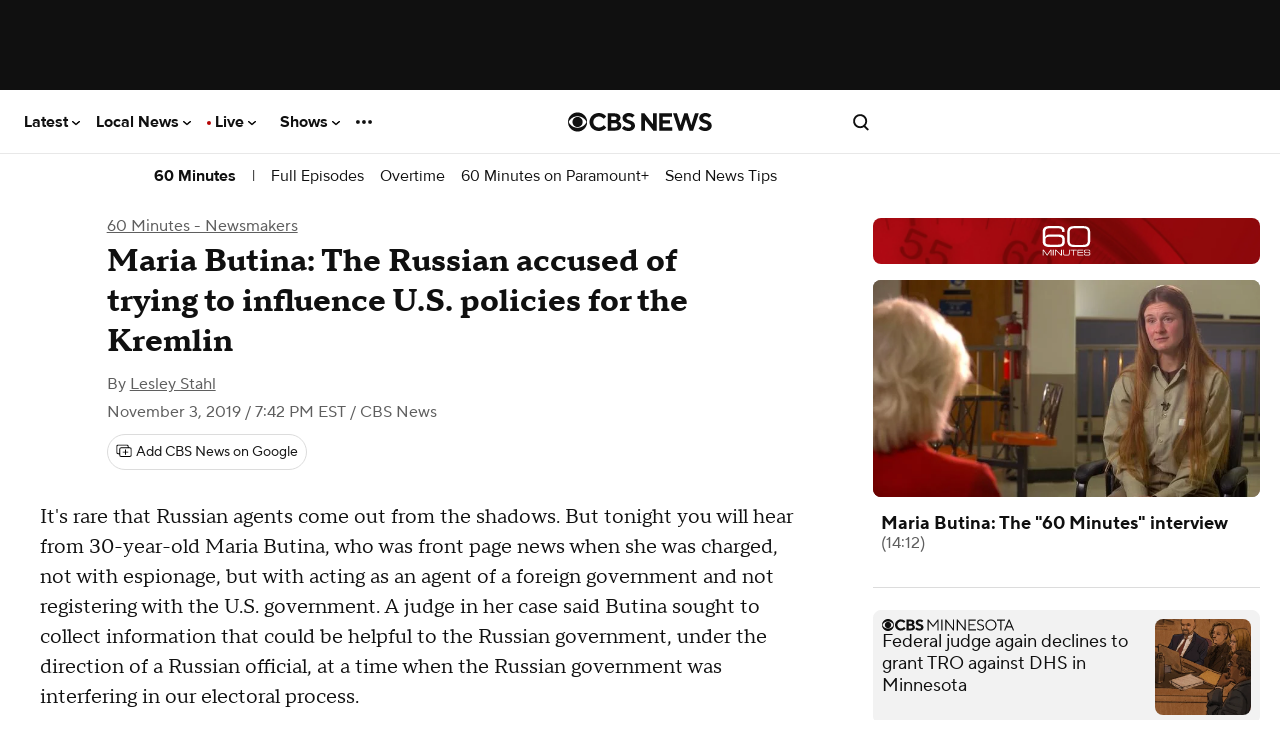

--- FILE ---
content_type: text/html; charset=UTF-8
request_url: https://www.cbsnews.com/news/maria-butina-interview-full-transcript-watch-video-lesley-stahl-60-minutes-exclusive/
body_size: 217056
content:
<!DOCTYPE html>
<html lang="en-US" class="
    theme--responsive
  device--type-desktop
  device--platform-web
  device--size-
  content--type-article
  context--slug-maria-butina-interview-full-transcript-watch-video-lesley-stahl-60-minutes-exclusive
  page--type-news-item
     is--show 
      show--name-60-minutes
  
  
  edition--us

  
      has-story-redesign
  
  
   has__article-hero-video-player     no-touch  ">
    <head prefix="og: https://ogp.me/ns#">
        <meta charset="UTF-8">
        <title>
    Maria Butina: The Russian accused of trying to influence U.S. policies for the Kremlin - 60 Minutes - CBS News</title>                <!-- Fly Version: 869f5626860e31c5bba2076701009f71 -->
            
        
                          <meta http-equiv="origin-trial" content="[base64]">
            
                          <meta name="viewport" content="width=device-width, initial-scale=1, minimum-scale=1, maximum-scale=1, user-scalable=0">
            
                          <meta name="color-scheme" content="only light">
            
            
      			      				<meta name="robots" content="index, follow, max-image-preview:large">
      			
      			                <meta name="description" content="In an interview while she was incarcerated in a Florida federal prison, Marina Butina was defiant and resentful talking about charges that she worked as a Russian agent in the United States">
            
                            <meta name="keywords" content="Maria Butina, National Rifle Association, Donald Trump, Russia, Vladimir Putin">
            
                            <meta name="news_keywords" content="Maria Butina, National Rifle Association, Donald Trump, Russia, Vladimir Putin">
            
                






    

    


<link rel="alternate" href="ios-app://334256223/https/www.cbsnews.com/news/maria-butina-interview-full-transcript-watch-video-lesley-stahl-60-minutes-exclusive/">
<link rel="alternate" href="android-app://com.treemolabs.apps.cbsnews/https/www.cbsnews.com/news/maria-butina-interview-full-transcript-watch-video-lesley-stahl-60-minutes-exclusive/">


<meta property="al:web:url" content="https://www.cbsnews.com/news/maria-butina-interview-full-transcript-watch-video-lesley-stahl-60-minutes-exclusive/">
<meta property="al:ios:app_name" content="CBS News">
<meta property="al:ios:app_store_id" content="334256223">
<meta property="al:ios:url" content="cbsnewsapp://cbsnews.com/news/maria-butina-interview-full-transcript-watch-video-lesley-stahl-60-minutes-exclusive/">
<meta property="al:android:app_name" content="CBS News">
<meta property="al:android:package" content="com.treemolabs.apps.cbsnews">
<meta property="al:android:url" content="cbsnewsapp://cbsnews.com/news/maria-butina-interview-full-transcript-watch-video-lesley-stahl-60-minutes-exclusive/">


<meta property="og:type" content="article">
<meta property="og:url" content="https://www.cbsnews.com/news/maria-butina-interview-full-transcript-watch-video-lesley-stahl-60-minutes-exclusive/">
<meta property="og:title" content="Maria Butina: The Russian accused of trying to influence U.S. policies for the Kremlin">
<meta property="og:description" content="In an interview while she was incarcerated in a Florida federal prison, Marina Butina was defiant and resentful talking about charges that she worked as a Russian agent in the United States">
<meta property="og:image" content="https://assets2.cbsnewsstatic.com/hub/i/r/2019/11/03/dce88204-d1ad-4239-8c83-46ee1086aa61/thumbnail/1200x630/399360893c1b521d35e277fd93960381/butinaarticle.jpg">
<meta property="og:image:width" content="1200">
<meta property="og:image:height" content="630">


<meta property="fb:app_id" content="1536620209892267">
<meta property="fb:pages" content="31543029394">


<meta property="article:publisher" content="https://www.facebook.com/60minutes/">

  <meta property="article:content_tier" content="free">
  <meta property="article:opinion" content="false">

<meta name="twitter:dnt" content="on">
<meta name="twitter:app:country" content="US">
<meta name="twitter:app:name:iphone" content="CBS News">
<meta name="twitter:app:id:iphone" content="334256223">
<meta name="twitter:app:url:iphone" content="cbsnewsapp://cbsnews.com/news/maria-butina-interview-full-transcript-watch-video-lesley-stahl-60-minutes-exclusive/">
<meta name="twitter:app:name:ipad" content="CBS News">
<meta name="twitter:app:id:ipad" content="334256223">
<meta name="twitter:app:url:ipad" content="cbsnewsapp://cbsnews.com/news/maria-butina-interview-full-transcript-watch-video-lesley-stahl-60-minutes-exclusive/">
<meta name="twitter:app:name:googleplay" content="CBS News">
<meta name="twitter:app:id:googleplay" content="com.treemolabs.apps.cbsnews">
<meta name="twitter:app:url:googleplay" content="cbsnewsapp://cbsnews.com/news/maria-butina-interview-full-transcript-watch-video-lesley-stahl-60-minutes-exclusive/">
<meta name="twitter:site" content="@60minutes">
<meta name="twitter:title" content="Maria Butina: The Russian accused of trying to influence U.S. policies for the Kremlin">
<meta name="twitter:description" content="In an interview while she was incarcerated in a Florida federal prison, Marina Butina was defiant and resentful talking about charges that she worked as a Russian agent in the United States">
<meta name="twitter:image" content="https://assets2.cbsnewsstatic.com/hub/i/r/2019/11/03/dce88204-d1ad-4239-8c83-46ee1086aa61/thumbnail/1200x630/399360893c1b521d35e277fd93960381/butinaarticle.jpg">


  <meta property="og:video:url" content="/api/v1/filetossl/?source=ipad-streaming&amp;path=/media/mpx/2019/11/03/1635392067583/1103_60Mins_MariaButina_1969181_tablet.m3u8">
  <meta property="og:video:secure_url" content="/api/v1/filetossl/?source=ipad-streaming&amp;path=/media/mpx/2019/11/03/1635392067583/1103_60Mins_MariaButina_1969181_tablet.m3u8">
  <meta property="og:video:type" content="application/x-mpegURL">
  <meta property="og:video:width" content="1920">
  <meta property="og:video:height" content="1080">
  <meta name="twitter:player" content="https://www.cbsnews.com/video/maria-butina-interview-full-transcript-watch-video-lesley-stahl-60-minutes-exclusive/?embed=1&amp;ftag=CNM-00-10aag7j">
  <meta name="twitter:player:width" content="640">
  <meta name="twitter:player:height" content="360">
  <meta name="twitter:player:stream" content="/api/v1/filetossl/?source=ipad-streaming&amp;path=/media/mpx/2019/11/03/1635392067583/1103_60Mins_MariaButina_1969181_tablet.m3u8">
  <meta name="twitter:player:stream:content_type" content="application/x-mpegURL">
  <meta name="twitter:card" content="player">
  <meta name="twitter:card" content="summary_large_image">


  <link rel="amphtml" href="https://www.cbsnews.com/amp/news/maria-butina-interview-full-transcript-watch-video-lesley-stahl-60-minutes-exclusive/">

<link rel="alternate" type="application/rss+xml" title="National &raquo; Feed" href="https://www.cbsnews.com/latest/rss/main">
  <link rel="alternate" type="application/rss+xml" title="National &raquo; 60 Minutes - Newsmakers Feed" href="https://www.cbsnews.com/latest/rss/60-minutes-newsmakers">


      <script type="application/ld+json">
      {"@context":"https:\/\/schema.org","@type":"NewsMediaOrganization","@id":"https:\/\/www.cbsnews.com\/","name":"CBS News","foundingDate":"1927-09-18","sameAs":["https:\/\/www.cbsnews.com\/","https:\/\/www.facebook.com\/CBSNews\/","https:\/\/instagram.com\/cbsnews\/","https:\/\/twitter.com\/CBSNews","https:\/\/www.youtube.com\/CBSNews","https:\/\/en.wikipedia.org\/wiki\/CBS_News"],"logo":[{"@context":"https:\/\/schema.org","@type":"ImageObject","height":60,"width":600,"url":"https:\/\/www.cbsnews.com\/assets\/standalone\/cbsnews-logo-white-600x60.png"}],"url":"https:\/\/www.cbsnews.com\/","publishingPrinciples":"https:\/\/www.cbsnews.com\/news\/cbs-news-publishing-principles\/"}
    </script>
      <script type="application/ld+json">
      {"@context":"https:\/\/schema.org","@type":"NewsArticle","articleBody":"It\u0027s rare that Russian agents come out from the shadows. But tonight you will hear from 30-year-old Maria Butina, who was front page news when she was charged, not with espionage, but with acting as an agent of a foreign government and not registering with the U.S. government. A judge in her case said Butina sought to collect information that could be helpful to the Russian government, under the direction of a Russian official, at a time when the Russian government was interfering in our electoral process.There was no trial because Butina, who was here on a student visa, cooperated and pled guilty to conspiring to act as a foreign agent. After serving time in a federal prison, she was just deported back to Moscow.Maria Butina was arrested on July 15, 2018, portrayed at the time as a sexy covert agent, planted by the Putin government to infiltrate the NRA. Photos of Butina at NRA events were posted by her on her own social media accounts.They\u0027re a far cry from the young woman we met while she was still an inmate at a federal prison in Tallahassee, Florida\u00a0The dazzle was gone, replaced by resentment and defiance. Her story, she told us, began in Siberia where she grew up, hunting with her dad. After\u00a0 university, she moved to Moscow, and said she started a group called \"The Right to Bear Arms.\"\u00a0Lesley Stahl: You were seeking a second amendment for Russia. Is that correct?Maria Butina: We were trying to get the changes in Russian law that would allow guns for self-defense.Lesley Stahl: Okay. So you hear that, an American hears that, and they say, \"Come on, Putin is not going to allow people to run around owning guns.\" Here\u0027s the case against you, that you started this organization as a way to infiltrate the NRA here to meet people as a way in to influence us.\u00a0Maria Butina: That\u0027s nonsense.\u00a0Lesley Stahl: But you did that. You used your organization to meet people in the NRA.Maria Butina: The NRA, for us, has always been an example. Because there is no more powerful lobbyist gun group in the world than the NRA. Learning from them was an honor.Her introduction to the NRA was facilitated by this man, Alexander Torshin, a Russian official, who she has admitted in court papers, directed her activities in the U.S.. Butina met him, she says, when he attended one of her gun rights rallies in Moscow.\u00a0We obtained thousands of private Twitter messages they sent each other over two and a half years.\u00a0Lesley Stahl: Was he close to Putin?Maria Butina: I don\u0027t think so.Lesley Stahl: So you wrote him a message and you said, \"You are an influential member of [Putin\u0027s] team.\" Your words.Maria Butina: It doesn\u0027t suggest he\u0027s close to Putin in any way.Lesley Stahl: But was he an influential member of Putin\u0027s team?Maria Butina: I don\u0027t know.Lesley Stahl: Well, you wrote that. You know, in reading through your messages it reads as if he\u0027s-- your intelligence case officer.Maria Butina: Look, this is-- I think it\u0027s an American, very old saying that suggests that wolves have teeth, but not all animals with teeth are wolves. You cannot judge a person based on appearance.\u00a0Her appearance changed after she met Torshin, becoming something of a celebrity, posing glamorously with guns in GQ Russia and on her own Instagram account.\u00a0Around that time in Moscow she met with David Keene, the former president of the NRA. And other members like Paul Erickson, who would become Butina\u0027s boyfriend.Lesley Stahl: You got to the point where you were staging rallies. You were holding conferences, or at least one big conference where you brought the NRA people from the United States over to Moscow. And you\u0027re a kid from Siberia. And I\u0027m having trouble knowing how a young person is able to pull this off.Maria Butina: That\u0027s a great question to ask here in America. Because there were times when people didn\u0027t believe that women are capable to be leaders at all.Lesley Stahl: That wasn\u0027t a sexist question.Maria Butina: Because-- that it is. Because-- I was--Lesley Stahl: No, no, no, I\u0027m saying you\u0027re a young person. You\u0027re 23 years old.Maria Butina: But this is exactly the same. How can one judge me and say what, I was too smart for my age? I think that is what is praised in America. When a young person takes his or her destiny in his own hands and fights.\u00a0Lesley Stahl: You traveled across the United States, attending NRA meetings. The U.S. government says that you were making connections with Republicans so that you could influence U.S. policy, and you were doing it slowly but deliberately.Maria Butina: If I were not Russian, that would be called social networking.\u00a0Lesley Stahl: Have you ever had a case like this?John Demers, the assistant attorney general for national security, whose office helped prosecute Butina, says what she did wasn\u0027t social networking and wasn\u0027t on her own initiative. I quoted Butina\u0027s lawyer Bob Driscoll.Lesley Stahl: Maria is not a spy. She knows of no secret codes. There were no safe houses. In other words, she was completely open and there was no espionage.John Demers: Her lawyer is right, that she didn\u0027t get, as far as we know, classified information. Right. And so\u2014but that\u0027s not what she was doing here. She was an influence agent. She was getting access to Americans who she thought were close to power in America.\u00a0Lesley Stahl: What was the actual crime? \u00a0John Demers: The law she broke was being here acting as an agent of the Russian government while she was here, and pretending that she wasn\u0027t.\u00a0Lesley Stahl: Is that a law?John Demers: It\u0027s one of the laws that we have to combat foreign influence. What makes her so dangerous, is that the people who she\u0027s contacting, don\u0027t know that she\u0027s there taking direction from the Russian government.She first came to the U.S. in 2014 to attend NRA conventions, where she posted photos with prominent Repubicans: Scott Walker, Bobby Jindal, Rick Santorum\u2026Lesley Stahl: Her argument is: I\u0027m some spy. You know, here I am showing myself with these people all over the place. I\u0027m not hiding.John Demers: She\u0027s hiding her true identity. That\u0027s her face, but she\u0027s not telling them that she\u0027s there as an agent of Russia. \u00a0In one of her private messages to her contact in Moscow, Alexander Torshin, she wrote: \"Are we allowed to publish the photo of Trump Jr.?\"As if they needed to run the decision up to a more senior level. There were other hints of a higher authority when she organized meetings in Moscow in December 2015 between senior NRA members and top Russian officials including Torshin.\u00a0\u00a0Lesley Stahl: When you see this, again, you can get the impression that there\u0027s some government person higher than Torshin kinda directing this whole thing, pulling the strings.Maria Butina: But it\u0027s all conspiracy theories. There is absolutely no proof of any of that, and I am not aware of any actions like this.\u00a0\u00a0 \u00a0 \u00a0 \u00a0 \u00a0She didn\u0027t just attend NRA events. Here she is in the summer of 2015 at a Libertarian convention in Las Vegas called FreedomFest, where she asked then-candidate Donald Trump a question. \u00a0Butina at FreedomFest: Do you want to continue the politics of sanctions that are damaging on both economies or you have any other ideas?Trump at FreedomFest: I don\u0027t think you\u0027d need the sanctions. I think that we would get along very, very well.\u00a0Lesley Stahl: One of the goals of the Russian government at this point in time was to get rid of those sanctions. It was a major goal.Maria Butina: It was also a major goal for every Russian citizen that suffers today from these sanctions, I believe that our countries shall not fight.\u00a0Lesley Stahl: So you asked about sanctions and not gun rights because you want us to be friends.Maria Butina: Absolutely.Not long after she began helping organize U.S.-Russian friendship dinners. In a document sent to Torshin, she wrote that these dinners \"will make it possible to exert the speediest and most effective influence on the process of making decisions in the American establishment.\"Lesley Stahl: That\u0027s pretty explicit, that you\u0027re seeking to influence U.S. policy.Maria Butina: It\u0027s pretty explicit that I am seeking that our two countries establish friendship between each other. And I don\u0027t mean governments, I mean people.As the 2016 U.S. Election was approaching, she claimed to have success making direct contact with several of Donald Trump\u0027s Russian advisors. \u00a0And she writes Torshin: \"We made our bet. I am following our game.\"Torshin answers: \"\u2026this is the battle for the future, it cannot be lost\u2026 patience and cold blood\u2026\"A week later, Butina writes: \"\u2026only ingognito! Right now everything has to be quiet and careful.\"\u00a0Lesley Stahl: So incognito, patience, cold blood. What is that?Maria Butina: Let me take you back to 2016, around the election\u0027s time. Do you remember how at that point American media treated Russia? Everything was toxic. Tell me that there is no racism here against the Russians? Oh, please. It is.I reminded her that the judge said her crime was a threat to our democratic institutions.\u00a0Maria Butina: And it is very sad for me, because it shows how broken the justice system in the United States is.Lesley Stahl: You\u0027re saying she\u0027s wrong--Maria Butina: Because-- absolutely wrong. Because the-- you cannot charge a person with a crime for collecting information with not specifying what information. I have never collected any sensitive or classified information.Lesley Stahl: They\u0027re saying you sought to influence our policies.Maria Butina: I never sought to influence your policies. I came here on my own because I wanted to learn from the United States and go back to Russia to make Russia better.The Justice Department taped our interview with Butina, which John Demers listened to.\u00a0John Demers: It was a masterpiece of disinformation. It had conflation, obfuscation, changing the subject, accusing you of being sexist, accusing the American people of being racist against Russians whenever the questions got difficult\u2026 trying to change the topic. Partial denials. \u00a0\u00a0Lesley Stahl: So there\u0027s no way to look at what she was doing here as being somewhat na\u00efve and innocent?John Demers: I don\u0027t think that she\u0027s na\u00efve or innocent. \u00a0Less than a week after Donald Trump won the election, Butina was claiming to her contact Alexander Torshin that she had influence over at least one of the cabinet choices. \"John bolton will be secretary of state, 90%,\" she writes and continues\u2026Lesley Stahl: \"Ask our people if they\u0027re happy with that. Our opinion will be taken into account.\" What does that mean?Maria Butina: Well, Lesley Paul told me to write that.Paul Erickson, her former boyfriend and a Republican operative.\u00a0 \u00a0Maria Butina: I hesitated to write that, but I thought it might\u2014you know, it was a certain way to show off to Torshin and say, \"Well, maybe I have high-level contacts here.\"Lesley Stahl: Do you think she had influence over who was chosen?John Demers: I doubt it. I think she intended to have influence over who was chosen. and I think what makes her dangerous is that at the end of the day we don\u0027t know.One the things she wanted to talk about were the conditions in the Washington D.C. jail where she was first held. Cockroaches were everywhere she claimed. No mattresses or blankets. And...Lesley Stahl: You told me that you found faith?Maria Butina: No. God found me. He was always there. And helped me to go through all these tough days.That included over 100 days in solitary confinement.\u00a0Maria Butina: It is a torture.\u00a0 It is not normal for a human being to be locked for 23, 20, 22 hours in a cell by your own. Do you really think for not filing the paper you deserve 18 months of incarceration, four months in solitary confinement, and all this experience in jail? Is that the way?John Demers: When she was talking to you in your interview, her audience wasn\u0027t the American people.\u00a0 It was Vladimir Putin and all the people in Russia who are going to decide her fate when she goes back there.Lesley Stahl: Are you worried that she\u0027s going to go around the country, criticizing, you know: \"How dare the Americans talk about human rights, look what happened to me.\"\u00a0John Demers:\u00a0 And I have very little doubt that the Russian government will leverage her as an instrument of propaganda to say: \"Here was this poor, young, idealistic Russian student and look what happened to her.\u00a0 They threw her in jail for 18 months.\" \u00a0When she arrived back in Moscow a week ago, she was greeted by a media frenzy, had a reunion with her dad, and immediately started giving interviews about the\u00a0 conditions of her incarceration.Produced by E. Alexandra Poolos. Associate producers, Sarah Turcotte and Will Croxton.","dateModified":"2019-11-04T10:00:34-0500","articleSection":["60 Minutes","60 Minutes - Newsmakers"],"author":[{"@type":"Person","name":"Lesley  Stahl","url":"https:\/\/www.cbsnews.com\/team\/lesley-stahl\/"}],"mainEntityOfPage":{"@type":"WebPage","@id":"https:\/\/www.cbsnews.com\/news\/maria-butina-interview-full-transcript-watch-video-lesley-stahl-60-minutes-exclusive\/","inLanguage  ":"en","name":"Maria Butina: The Russian accused of trying to influence U.S. policies for the Kremlin","headline":"Maria Butina: The Russian accused of trying to influence U.S. policies for the Kremlin","description":"In an interview while she was incarcerated in a Florida federal prison, Marina Butina was defiant and resentful talking about charges that she worked as a Russian agent in the United States","isAccessibleForFree":true},"headline":"Maria Butina: The Russian accused of trying to influence U.S. policies for the Kremlin - 60 Minutes","description":"In an interview while she was incarcerated in a Florida federal prison, Marina Butina was defiant and resentful talking about charges that she worked as a Russian agent in the United States","url":"https:\/\/www.cbsnews.com\/news\/maria-butina-interview-full-transcript-watch-video-lesley-stahl-60-minutes-exclusive\/","image":{"@context":"https:\/\/schema.org","@type":"ImageObject","height":630,"width":1200,"url":"https:\/\/assets2.cbsnewsstatic.com\/hub\/i\/r\/2019\/11\/03\/dce88204-d1ad-4239-8c83-46ee1086aa61\/thumbnail\/1200x630\/399360893c1b521d35e277fd93960381\/butinaarticle.jpg"},"thumbnailUrl":"https:\/\/assets2.cbsnewsstatic.com\/hub\/i\/r\/2019\/11\/03\/dce88204-d1ad-4239-8c83-46ee1086aa61\/thumbnail\/1200x630\/399360893c1b521d35e277fd93960381\/butinaarticle.jpg","keywords":["Maria Butina","National Rifle Association","Donald Trump","Russia","Vladimir Putin"],"datePublished":"2019-11-03T19:42:00-0500","publisher":{"@id":"https:\/\/www.cbsnews.com\/"},"alternativeHeadline":"Maria Butina: The Russian accused of trying to influence U.S. policies for the Kremlin"}
    </script>
      <script type="application/ld+json">
      {"@context":"http:\/\/schema.org\/","@type":"WebPage","name":"Maria Butina: The Russian accused of trying to influence U.S. policies for the Kremlin","url":"https:\/\/www.cbsnews.com\/news\/maria-butina-interview-full-transcript-watch-video-lesley-stahl-60-minutes-exclusive\/","speakable":{"@type":"SpeakableSpecification","cssSelector":["article header h1","article > section p:first-of-type"]}}
    </script>
      <script type="application/ld+json">
      {"@context":"https:\/\/schema.org","@type":"BreadcrumbList","itemListElement":[{"@type":"ListItem","position":1,"item":{"@id":"https:\/\/www.cbsnews.com\/","@type":"WebPage","@name":"CBSNews.com"}},{"@type":"ListItem","position":2,"name":"60 Minutes","item":{"@id":"https:\/\/www.cbsnews.com\/60-minutes","@type":"CollectionPage","@name":"60 Minutes"}},{"@type":"ListItem","position":3,"name":"Maria Butina: The 60 Minutes Interview","item":{"@id":"https:\/\/www.cbsnews.com\/news\/maria-butina-interview-full-transcript-watch-video-lesley-stahl-60-minutes-exclusive\/","@name":"Maria Butina: The 60 Minutes Interview"}}]}
    </script>
  
                    <meta name="origin" content="us">

  <meta name="topic_id" content="7f42577b-352e-11e3-8ce8-047d7b15b92e">

                    
                            
                                    <link rel="canonical" href="https://www.cbsnews.com/news/maria-butina-interview-full-transcript-watch-video-lesley-stahl-60-minutes-exclusive/">
            
            
                <meta name="theme-color" content="#101010">
<link rel="manifest" href="/manifest.json">

<link rel="shortcut icon mask-icon" type="image/svg+xml" href="https://www.cbsnews.com/fly/bundles/cbsnewscore/icons/icon.svg" color="#101010">
<link rel="alternate icon" sizes="32x32" href="https://www.cbsnews.com/fly/bundles/cbsnewscore/icons/icon-32x32.png">

<link rel="apple-touch-icon" href="https://www.cbsnews.com/fly/bundles/cbsnewscore/icons/icon-192x192.png">
<link rel="apple-touch-startup-image" href="https://www.cbsnews.com/fly/bundles/cbsnewscore/icons/icon-512x512.png">
<meta name="apple-mobile-web-app-capable" content="yes">
<meta name="apple-mobile-web-app-title" content="CBS News">
<meta name="apple-mobile-web-app-status-bar-style" content="black">

            <link rel="preconnect" href="https://assets1.cbsnewsstatic.com">
            <link rel="preconnect" href="https://assets2.cbsnewsstatic.com">
            <link rel="preconnect" href="https://assets3.cbsnewsstatic.com">
        
        
                                <link rel="dns-prefetch" href="https://global.ketchcdn.com" data-no-header>
<link rel="dns-prefetch" href="https://cdn.privacy.paramount.com" data-no-header>
<script>!function(){window.semaphore=window.semaphore||[],window.ketch=function(){window.semaphore.push(arguments)};var e=document.createElement("script");e.type="text/javascript",e.src="https://global.ketchcdn.com/web/v3/config/cbs_news/cbsnews/boot.js",e.defer=e.async=!0,document.getElementsByTagName("head")[0].appendChild(e)}();</script>
<script type="text/javascript">
    window.ASSETS_VERSION = '869f5626860e31c5bba2076701009f71';

    // CBSOptanon Bootstrap Code.
    (function(a){
        const w=window,b='cbsoptanon',q='cmd',r='config';
        w[b] = w[b] ? w[b] : {};
        w[b][q] = w[b][q] ? w[b][q] : [];
        w[b][r] = w[b][r] ? w[b][r] : [];
        a.forEach(function(z){
            w[b][z] = w[b][z] || function(){
                var c=arguments;
                w[b][q].push(function(){
                    w[b][z].apply(w[b],c);
                })
            }
        });
    })(["onIframesReady","onFormsReady","onScriptsReady","onAdsReady"]);
</script>
<script id="bb-cbsoptanon" src="https://cdn.privacy.paramount.com/dist/optanon-v2.0.0.js" type="text/javascript" async></script>
<script type="text/javascript">
    window.cbsoptanon.config.push({
        enableServices: false, // Code needed for ads / BidBarrel to work right.
        setNpaOnConsentChange: true, // ensures BB knows it can perform header bidding again.
    });
    window.cbsoptanon.onIframesReady(function(_cbsoptanon) {
        _cbsoptanon.tags.load('IFRAME');
    });
</script>
                <script class="optanon-category-4" data-name="minutelyScript" defer id="script_minutely" data-src="https://apv-launcher.minute-ly.com/api/launcher/MIN-903100.js" data-type="text/javascript">
    </script>

                            
        <script type="application/javascript" data-f="false">
            function loadAdmiralScript() {
                if (window.self === window.top) {
                    !(function(M,_name){M[_name]=M[_name]||function F(){(F.q=F.q||[]).push(arguments)},M[_name].v=M[_name].v||2,M[_name].s="3";})(window,decodeURI(decodeURI('%61%2564%6d%256%39%72%2561%6c')));!(function(M,F,o,K,T,d,J,H,x,Z,X,C,u,a,z,t,O,w,q,D,L,k,G,m,b){function j(o,d){navigator.onLine&&D&&(D=!1,(d=(function(M,F,o){if(!t)return!1;for(F=(M=t.getEntriesByType("resource")).length;o=M[--F];)if(!o.deliveryType&&o.transferSize>300&&o.fetchStart>O)return!0;return!1})())||(b=8),!L&&q&&(b=16),!L&&!d||(function(o,d,J){if(!/bot|spider|headlesschrome|java\//i.test(navigator.userAgent||"")&&(new(function(){o=(function h(e,t,r,n){if(!e||(function e(r,n,i,o){for(o=0;r&&o<r.length;o+=2)o>0&&(r[o+1]||[]).unshift(i),i=(n=t[r[o]])&&n(e,r[o+1]||[]);return i})(e))return r.apply(this,n||[])}([0,[[1,[[[3,["%61d%6d%256%32%65%256%65e%66its"],2,[""]]]]]]],[function a(e,t){return!e(t[0])},function o(e,t){for(var r=!1,n=0;!r&&t[0]&&n<t[0].length;n++)r=e(t[0][n]);return r},function u(e,t,r,n){return r=t[0]||"",(n=t[1]||"")?-1!==r.indexOf(n):!!r},function f(e,t,r){return(r=(document.cookie||"").match(new RegExp("(^|;\\s*)"+decodeURI(decodeURI(t[0]))+"\\s*=\\s*([^;]+)")))?r[2]:void 0}],function(d,c,e,f,i,m,y){e=d.createElement("div");e.innerHTML="<div class=\"DCDOr\"><div class=\"eRIqgq a__s1p0xe8r-0\"><div class=\"ezkXGa a__s1p0xe8r-0\"><div class=\"jozuUb\"><img src=\"https://upload.wikimedia.org/wikipedia/commons/thumb/1/19/CBS_News.svg/1200px-CBS_News.svg.png\" class=\"hgqALM\"><\/img><\/div><div class=\"heZdyW\"><h3 class=\"kMGqeO\">Enable Ads to Continue<\/h3><div class=\"eFEjHN\">We use ads to keep our content free. To access our site, disable your adblocker.<\/div><button data-s3qao-0 data-bjweqdlns1=\"https://my.ge%74a%64%6dira%6c.com/instructions\" class=\"kWmXCH a__s1p0xe8r-1\">Allow Ads on CBS News<\/button><button data-s3qao-2 class=\"jgxFyc a__s1p0xe8r-1\">Continue without disabling<\/button><\/div><\/div><\/div><div class=\"ddIumf\"><span class=\"bRORkN\">Need help? <a href=\"https://%67et%61dmira%6c.typeform.com/to/s8M2nY5H\" target=\"_blank\" class=\"izqWcg\">Contact support<\/a><\/span><span class=\"bRORkN\">|<\/span><span class=\"bRORkN\"><a href=\"https://g%65ta%64mir%61%6c.com/pb/\" target=\"_blank\" class=\"izqWcg\">We're using&nbsp;<img src=\"https://pubimgs.net/412d3544394343323541383243414533353035343946433041432d32_logo.svg\" class=\"ggJJaU\"><\/img><\/a><\/span><\/div><\/div>";function onClose(){e.remove()}f=["click",function(e){var t=e.currentTarget.getAttribute("data-bjweqdlns1"),r=e.currentTarget.parentElement,n=document.createElement("iframe");n.src=t,n.style="margin: 36px 0;outline: 0;border: 0;width: 100%;height: 400px;",r.replaceWith(n);var i=function(e){var t=e.data,o=t.goBack,c=t.blockerDisabled;o?(n.replaceWith(r),window.removeEventListener("message",i)):c&&window.location.reload()};window.addEventListener("message",i)},"click",onClose];for (i=0;i<f.length;i+=2){(m=e.querySelector('[data-s3qao-'+i+']'))&&m.addEventListener(f[i],f[i+1])}y=d.createElement("style");y[c](d.createTextNode(".DCDOr{all:initial;position:fixed;top:0;right:0;bottom:0;left:0;font-family:Arial;overflow:auto;background-color:rgba(255,255,255,1);z-index:2147483647;}.DCDOr .a__s1p0xe8r-0{width:100%;height:100%;margin:0 auto;}.DCDOr .a__s1p0xe8r-1{cursor:pointer;border:none;font-weight:700;}.eRIqgq{max-width:740px;position:relative;}.ezkXGa{box-sizing:border-box;display:-webkit-box;display:-webkit-flex;display:-ms-flexbox;display:flex;-webkit-flex-direction:column;-ms-flex-direction:column;flex-direction:column;-webkit-align-items:flex-start;-webkit-box-align:flex-start;-ms-flex-align:flex-start;align-items:flex-start;-webkit-box-pack:center;-webkit-justify-content:center;-ms-flex-pack:center;justify-content:center;}.heZdyW{display:inline-block;max-width:700px;width:100%;margin-top:48px;padding-top:48px;border-top:1px solid #121e401f;color:rgba(0,0,0,1);}.ddIumf{position:fixed;bottom:0;height:40px;width:100%;text-align:center;line-height:40px;font-size:13px;color:rgba(153,153,153,1);background-color:rgba(153,153,153,0.4);}.jozuUb{display:block;}.hgqALM{max-width:150px;max-height:150px;}.ggJJaU{height:15px;vertical-align:middle;}.kMGqeO{box-sizing:border-box;text-align:left;margin:0 0 5px;font-size:24px;line-height:28px;font-weight:500;}.eFEjHN{box-sizing:border-box;text-align:left;margin:0 0 15px;font-size:14px;line-height:22px;}.bRORkN{display:inline-block;margin-right:5px;line-height:40px;}.izqWcg{-webkit-text-decoration:none;text-decoration:none;color:rgba(153,153,153,1);}.kWmXCH{width:100%;height:33px;background-color:rgba(0,0,0,1);color:rgba(255,255,255,1);border-radius:3px;margin-bottom:24px;}.jgxFyc{background-color:rgba(255,255,255,1);color:rgba(153,153,153,1);}"));d.body[c](y);d.body[c](e);window[decodeURI(decodeURI('%25%35fa%64%256%64%2553t%61t%256%39%25%36%33E%256%65%2567%61%25%367%65%2552%65%6ede%72ed'))]=!0;return {"candidates":[{"batchID":"6323a1a60fa521fc3469850a","candidateID":"6323a1a60fa521fc3469850b","groups":["purpose:failsafe"],"payload":{"name":"Failsafe"},"payloadType":"template","simpleCriteria":{},"triggers":[{"type":"adblockerDisabled"}],"tsUpdated":1714410255.703}]}},[document,"appendChild"]))}),!Z++)){d=F.sessionStorage;try{J=JSON.parse(d[K(K(X))]).slice(-4)}catch(H){J=[]}J.push([T(),{p:""+F.location,r:""+M.referrer,cs:o,t:1,fc:b}]),d[K(K(X))]=JSON.stringify(J)}})())}t=F.performance,q=F.fetch,u=K(K('%256%31%2564%6d%256%39%25%37%32a%25%36c')),a=K(K('%61%64%256%64%25%372l%254c%256fade%25%364')),D=!q,(function B(K,d,Z,X,G,m){function b(){F[a]&&o(z),m||F[u]&&F[u].a&&"function"==typeof F[u].a.ready||l()}function l(M){Z&&G.removeChild(Z),o(z),M&&!1===M.isTrusted||d>=4?(F.setTimeout(j,L!==undefined||D?0:Math.max(4e3-(T()-w),Math.max(2e3-((t&&t.now())-O),0))),D=!0):B(d<2?K:C,++d)}(m=K===C)&&3===d&&q(K).then((function(M){M.ok?M.text().then((function(M){M.includes(a)?o(z):l({})}),(function(M){l({})})):l({})}),(function(M){l({})})),Z=M.createElement(J),X=M[x](J)[0],G=X.parentNode,Z.async=1,Z.src=K,1==d&&q&&(w=T(),q((function(o,K,T,d,J,H,Z,X){for(K=(o=M[x]("link")).length,d=(F.origin||"").length||1;d&&(T=o[--K]);)if(J=(T.href||"").substring(0,d),Z=0===(T.type||"").indexOf("image/"),X="icon"===T.rel||(T.rel||"").indexOf(" icon")>=0,(Z||X)&&("/"===J[0]||J===F.origin)&&(H=T.href,Z&&X))return T.href;return H||"/favicon.ico"})(),{mode:"no-cors",credentials:"omit",cache:"no-cache"}).then((function(){L=!0,j()}),(function(M){L=!1}))),k=0,1===d&&k?k(Z,(function(M){M||b()})):Z[H]&&(z=F.setTimeout(b,m?3e4:6e3),Z[H]("error",l),Z[H]("load",b)),G.insertBefore(Z,X)})("https://fraysystems.com/scripts/k6gnby/sfoq00.js",0),O=t&&t.now()})(document,window,clearTimeout,decodeURI,Date.now,0,"script","addEventListener","getElementsByTagName",0,'%61fs%76%69%257%33%25%36%39%257%34%25%37%33',"https://succeedscene.com/openads/assets/main.js");;
!(function(M,F,o,K,T){function d(K,T){try{d=M.localStorage,(K=JSON.parse(d[decodeURI(decodeURI('g%2565%25%37%34%2549t%2565%256d'))](o)).lgk||[])&&(T=M[F].pubads())&&K.forEach((function(M){M&&M[0]&&T.setTargeting(M[0],M[1]||"")}))}catch(J){}var d}try{(T=M[F]=M[F]||{}).cmd=T.cmd||[],typeof T.pubads===K?d():typeof T.cmd.unshift===K?T.cmd.unshift(d):T.cmd.push(d)}catch(J){}})(window,decodeURI(decodeURI('%25%367%6f%6f%25%36%37%6cet%25%36%31%67')),"_a"+decodeURI(decodeURI("Q%25%353%301R%44%6c%25%34%34%51%257aI%31QTgyQ%2530%2546%46M%25%37a%255%35wNTQ%25%33%35%255%32kMw%25%351U%254%64t%4d%25%367")),"function");;
;
                }
            }
            cbsoptanon.onScriptsReady(function(cmp) {
                cmp.ot.targetingAllowed(function(allowed) {
                    if (allowed) {
                        loadAdmiralScript();
                    }
                });
                cmp.ot.awaitInitialConsent(function(consent_model) {
                    cmp.ot.addOnConsentChangedHandler(function() {
                        cmp.ot.targetingAllowed(function(allowed) {
                            if (allowed) {
                                loadAdmiralScript();
                            }
                        });
                    });
                });
            });
        </script>
            
                            <script type="text/javascript">
window.ASSETS_VERSION = '869f5626860e31c5bba2076701009f71';
function loadUA() {
    !function(n,r,e,t,c){
        var i,o="Promise"in n,u={then:function(){return u},catch:function(n){
            return n(new Error("Airship SDK Error: Unsupported browser")),u
        }},
        s=o?new Promise((function(n,r){i=function(e,t){e?r(e):n(t)}})):u;
        s._async_setup=function(n){if(o)try{i(null,n(c))}catch(n){i(n)}};
        n[t]=s;
        var a=r.createElement("script");
        a.src=e;
        a.async=!0;
        a.id="_uasdk";
        a.rel=t;
        r.head.appendChild(a);
    }(window,document,'https://aswpsdkus.com/notify/v2/ua-sdk.min.js',
      'UA', {
        appKey: 'k8jk7dRdTfaXyuWMCvDGFg',
        token: 'MTprOGprN2RSZFRmYVh5dVdNQ3ZER0ZnOm5XOFh6TXp6cWMtRWdSY09tZUFxajJvNE5xS21XZ2xtVnljU1V1d3ZPWUU',
        vapidPublicKey: 'BFSG3Z8XfZYe8STIG3UReLBkwEe7DxyOOCvqjxr6xcRQwdzYvyrHSo_raRID7r6F2BkqUFO10YOQ_3ibhs7e2pQ=',
        workerUrl: '/serviceworker.js?v=869f5626860e31c5bba2076701009f71&airship=1'
    });
}

cbsoptanon.onScriptsReady(function(cmp) {
    cmp.ot.targetingAllowed(function(allowed) {
        if (allowed) {
            loadUA();
        }
    });

    cmp.ot.awaitInitialConsent(function(consent_model) {
        cmp.ot.addOnConsentChangedHandler(function() {
            cmp.ot.targetingAllowed(function(allowed) {
                if (allowed) {
                    loadUA();
                }
            });
        });
    });
});
</script>
                                
        
                    <script>
var CBSNEWS = CBSNEWS || {};
    CBSNEWS.features = {"pushNotificationsPrimer-us":false,"pushNotificationsPrimer":false,"pushNotificationsPrimer-amp":false,"leadVideoInArticleHeader":false,"smart-banner-SB_download-us":false,"smart-banner-SB_download":false,"pre-election-2022":true,"general-election-2022":false,"pushNotifications":true,"pushNotifications-us":true,"SB_soft-login-gate":false,"pushNotifications-newsletter_widget-us-desktop-news_item":false,"pushNotifications-newsletter_widget-us-mobile-news_item":false,"branded-subshow-60-minutes-overtime":true,"branded-subshow-60-minutes":true,"branded-subshow-face-the-nation":true,"branded-subshow-cbs-essentials":true,"branded-subshow-cbsvillage":true,"branded-subshow-sunday-morning":true,"branded-subshow-evening-news":true,"branded-subshow-cbs-mornings":true,"branded-subshow-48-hours":true,"branded-subshow":false,"pushNotifications-newsletter_widget":false,"viewability-desktop":true,"recirc-source":"chartbeat","freewheel-apple_news":true,"viewability-mobile-live_streaming_player":true,"viewability-desktop-live_streaming_player":true,"viewability-desktop-video":true,"viewability-mobile-video":true,"viewability":false,"freewheel-desktop":true,"freewheel-mobile":true,"freewheel-amp":true,"clickable_logo-android":true,"freewheel":true,"freewheel-feeds-swap-livestream-id":false,"pushNotifications-retries":[3,7,30],"pushNotifications-onPageDelay":15000,"60-minutes-full-episode-ab":false,"App-Tracking-Transparency-Framework-tvOS":true,"general-election-2020_georgia_senate_runoff":true,"general-election-2020_national_exit-poll_house":true,"general-election-2020_national_exit-poll_pres":true,"general-election-2020":true,"vpa-roku":"100:1|0:0","geo-regions-npa":["AT","BE","BG","CY","HR","CZ","DK","EE","FI","FR","DE","GR","HU","IS","IE","IT","LV","LI","LT","LU","MT","NL","NO","PL","PT","RO","SK","SI","ES","SE","CH","GB"],"consent-app":false,"trueAnthem-us":true,"stickyHeader-app":false,"videoPreview-app":false,"videoPreview-local_app":false,"viewability-mobile-updating_story":false,"viewability-desktop-updating_story":false,"consent":true,"PnGpixel":25000,"qualtrics":25000,"cedexis":30000,"live-cbsn-rundown":true,"live-cbs-sports-hq-rundown":true,"optimizely":false,"optimizely-desktop-front_door":true,"optimizely-mobile-front_door":true,"optimizely-desktop-news_item":true,"optimizely-mobile-news_item":true,"optimizely-app-news_item":true,"optimizely-desktop-topic_door":true,"optimizely-mobile-topic_door":true,"election-2018":true,"initializeAdsTimeout":1000,"initializeConsentTimeout":10,"super-navigation":"Empty","cleanQueryString":false,"cleanQueryString-app":["adNetwork","adTargeting_campaign","adobe_mc","chromeless","optanonConsent","jsDebug","platform","size","htmlPreview","optimizely_token","optimizely_x","optimizely_x_audiences","optimizely_preview_layer_ids","optimizely_snippet"],"cleanQueryString-app-updating_story":["adNetwork","adTargeting_campaign","adobe_mc","chromeless","optanonConsent","jsDebug","setDevice","version","platform","size","htmlPreview","optimizely_token","optimizely_x","optimizely_x_audiences","optimizely_preview_layer_ids","optimizely_snippet"],"autoplay-mobile":true,"beforeinstallprompt":false,"consentGeo":false,"unload-beacon-app":false,"avia-open-measurement":true,"avia-Nielsen":false,"preload:consent-base":false,"preload:consent-extra":false,"preload:ad":false,"preload:demdex":true,"preload:tealium":false,"optimizely-desktop-undefined":true,"optimizely-mobile-undefined":true,"optimizely-desktop-video":true,"optimizely-mobile-video":true,"smart-banner-SB_soft-login-gate":false,"google-analytics-us":false,"adsBidBarrel":"v3.6.0","flipp-news_item":false,"liveTvButtonInHeader":"50:1|50:0","katysTest":"50:0|25:1|25:2","general-2022":true,"general-election-2022_midterms_exit-poll":true,"general-election-2022_georgia_senate_runoff":true,"fb_pixel":false,"performance-timing":false,"smart-banner-SB_download-amp":false,"geo-regions-gdpr":["AT","BE","BG","CY","HR","CZ","DK","EE","FI","FR","DE","GR","HU","IS","IE","IT","LV","LI","LT","LU","MT","NL","NO","PL","PT","RO","SK","SI","ES","SE","CH","GB"],"use-geo-market-header":false,"viewability-mobile-news_item":"On","recirc-queryly-local-article":true,"draggable":true,"viewability-app-news_item":true,"stickyHeader-app-updating_story":true,"primaries-2024":true,"electionDemo":false,"author-bio-page":true,"pre-election-2024":true,"general-election-2024":true,"recirc-queryly":true,"general-election-2024-gov-allowlist":["DE","IN","MI","MO","NH","NC","ND","VT","WA","WV","UT"],"general-election-2024-senate-allowlist":["WA","CA","NV","MT","WV","UT","AZ","NM","ND","NE","TX","MN","MO","WI","MI","IN","TN","MS","OH","NY","PA","WV","VA","NY","VT","ME","MA","RI","CT","NJ","DE","MD","FL","HI"],"general-elections-2024-not-projected-text":false,"newsletterPromoEnabled":false,"factCheck":false,"cbs_auth_enabled":false,"newLocalSchema":false,"videoPreview":false,"csid_use_pluto_id":false,"newFooter":true,"cbs_delay_hero_player":true,"viewability-mobile-show_door":true,"storyRedesign":true,"airship-web-push":true,"article-skybox-expected":false,"storyRedesign-amp":false,"eaag-candidate-bar":["us","ny","phi","la","sac","sf"],"eaag":["us","ny","sf","sac","la","phi"],"eaag-enabled":false,"minutely-enabled":true,"skybox-ad-expected":false,"freepress-injection":"50:1|50:0","door-reframe":false,"weightedFeatures":["vpa-roku","liveTvButtonInHeader","katysTest","freepress-injection"]};
</script>
                    
              <link rel="preload" href="/fly/bundles/cbsnewscontent/fonts/ProximaNova-Regular/ProximaNova-Regular.woff2" as="font" type="font/woff2" crossorigin="use-credentials">
    <link rel="preload" href="/fly/bundles/cbsnewscontent/fonts/ProximaNova-Bold/ProximaNova-Bold.woff2" as="font" type="font/woff2" crossorigin="use-credentials">
    <link rel="preload" href="/fly/bundles/cbsnewscontent/fonts/PublicoHeadline-Bold/PublicoHeadline-Bold.woff2" as="font" type="font/woff2" crossorigin="use-credentials">
    <link rel="preload" href="/fly/bundles/cbsnewscontent/fonts/PublicoHeadline-Black/PublicoHeadline-Black.woff2" as="font" type="font/woff2" crossorigin="use-credentials">
    <link rel="preload" href="/fly/bundles/cbsnewscontent/fonts/PublicoText/PublicoText.woff2" as="font" type="font/woff2" crossorigin="use-credentials">

  
                <link rel="preload" href="/fly/bundles/cbsnewscontent/css/articleV2.min.css?v=869f5626860e31c5bba2076701009f71" as="style">
      <link rel="stylesheet" href="/fly/bundles/cbsnewscontent/css/articleV2.min.css?v=869f5626860e31c5bba2076701009f71">

      <link rel="preload" href="/fly/bundles/cbsnewscontent/fonts/TTNorms/TTNormsProSerif_TTNormsProSerif_normal_normal_400.woff2" as="font" type="font/woff2" crossorigin="use-credentials">
      <link rel="preload" href="/fly/bundles/cbsnewscontent/fonts/TTNorms/TTNormsProSerif_TTNormsProSerif_italic_normal_400.woff2" as="font" type="font/woff2" crossorigin="use-credentials">
      <link rel="preload" href="/fly/bundles/cbsnewscontent/fonts/TTNorms/TTNormsProSerif_TTNormsProSerif_normal_normal_700.woff2" as="font" type="font/woff2" crossorigin="use-credentials">
      <link rel="preload" href="/fly/bundles/cbsnewscontent/fonts/TTNorms/TTNormsProNormal_normal_normal.woff2" as="font" type="font/woff2" crossorigin="use-credentials">
      <link rel="preload" href="/fly/bundles/cbsnewscontent/fonts/TTNorms/TTNormsProNormItalic_italic_normal.woff2" as="font" type="font/woff2" crossorigin="use-credentials">
      <link rel="preload" href="/fly/bundles/cbsnewscontent/fonts/TTNorms/TTNormsProBold_normal_normal.woff2" as="font" type="font/woff2" crossorigin="use-credentials">
    
            <link rel="preload" href="/fly/bundles/cbsnewscontent/css/responsiveV2.min.css?v=869f5626860e31c5bba2076701009f71" as="style">
        <link rel="stylesheet" href="/fly/bundles/cbsnewscontent/css/responsiveV2.min.css?v=869f5626860e31c5bba2076701009f71">
      
  <style>
      </style>

  

      <style data-family="family--show-branding">
      :root {
        --show-primary: #A60A02;
        --show-primary-rgb: 166, 10, 2;
      }
    </style>
  
        
            <style data-family="family--breaking-news">
    
.breaking-news{bottom:0;box-shadow:0 -4px 12px 0 rgba(0,0,0,.25);display:flex;height:0;left:0;margin:0;position:fixed;right:0;transition:height 1s ease-out,opacity 1s ease;transform:translateZ(0);z-index:7}html.has-story-redesign .breaking-news{z-index:5999997}.has__top-ad-container--display__sticky__mobile.breaking-news--visible .breaking-news{bottom:70px}.has__top-ad-container--adhesion .breaking-news,.has__top-ad-container--magnet .breaking-news,body.embedded .breaking-news{display:none}.breaking-news a[href=""]{pointer-events:none}.breaking-news .breaking-news__icon--type-video-play{background-color:rgba(16,16,16,.35);border-radius:50%;fill:#fff;height:40px;position:absolute;width:40px;z-index:7}.breaking-news .breaking-news__headline-wrapper{max-height:100%;position:relative;width:100%}.breaking-news .breaking-news__headline-wrapper--wrapper{align-items:center;color:#fff;display:flex;flex-wrap:wrap;position:absolute;margin:14px 0 0 20px;width:90%}.breaking-news .breaking-news__label-container{font-family:"Proxima Nova",sans-serif;font-size:.94rem;line-height:16px;font-weight:bold;font-size:12px;align-items:center;display:inline-flex;letter-spacing:2px;margin-right:6px;max-height:32px;text-decoration:none;text-transform:uppercase}.breaking-news .breaking-news__label-container--type-live,.breaking-news .breaking-news__label-container:empty{display:none}.breaking-news .breaking-news__video-container{align-items:center;display:none;height:0;justify-content:center;position:relative}.breaking-news .breaking-news__video-container .breaking-news__video{max-height:90px}.breaking-news .breaking-news__headline-wrapper:before,.breaking-news .breaking-news__video-container:before{background:linear-gradient(270deg,#de3d05,#b60505);content:"";height:100%;position:absolute;width:100%}.breaking-news .breaking-news__video-container:before{background:linear-gradient(90deg,rgba(0,0,0,.2),rgba(166,6,6,.5) 50.31%,#b60505);z-index:7}.breaking-news--visible.smart-banner-breaking-news--visible .breaking-news,.device--type-amp .breaking-news{height:90px}.breaking-news--visible.smart-banner-breaking-news--visible .breaking-news .breaking-news__close,.device--type-amp .breaking-news .breaking-news__close{display:block}.breaking-news .breaking-news__label-icon{margin:auto 8px auto 0}.breaking-news .breaking-news__label-label--type-live{padding:0 0 0 22px;position:relative}.breaking-news .breaking-news__label-label--type-live:after,.breaking-news .breaking-news__label-label--type-live:before{content:"";position:absolute;top:calc(50% - 3px);left:6px;border-radius:50%;display:block;width:6px;height:6px;box-sizing:border-box}.breaking-news .breaking-news__label-label--type-live:before{background:#b60505}.breaking-news .breaking-news__label-label--type-live:after{border:1px solid #b60505;animation:pulse 4s ease-in-out 3s infinite}.breaking-news .breaking-news__headline{font-family:"Proxima Nova",sans-serif;font-size:1.94rem;line-height:41px;font-weight:900;color:#fff;display:block;flex:1 1 100%;font-size:13px;height:45px;line-height:13.65px;margin:2px 0 0;overflow:hidden;text-overflow:ellipsis}.breaking-news .breaking-news__headline:hover{text-decoration:underline;color:hsla(0,0%,100%,.85)}.breaking-news .breaking-news__close{display:none;width:30px;height:30px;background:none;border-radius:50%;position:absolute;top:0;right:5px;border:none;fill:#f2f2f2;z-index:3}.breaking-news .breaking-news__close:hover{cursor:pointer}.breaking-news .breaking-news__close svg{height:32px;width:32px}.breaking-news[type=live] .breaking-news__video-container,.breaking-news[type=liveStreaming] .breaking-news__video-container{display:flex;height:90px}.breaking-news[type=live] .breaking-news__headline-wrapper--wrapper,.breaking-news[type=liveStreaming] .breaking-news__headline-wrapper--wrapper{margin-left:0}.device--type-amp .breaking-news .breaking-news__video-container{display:flex;height:90px}.device--type-amp .breaking-news .breaking-news__headline-wrapper--wrapper.has-video{margin-left:0}@media (min-width:768px){.breaking-news .breaking-news__label-container{background:#f2f2f2;border-radius:2px;color:#b60505;font-size:11px;line-height:normal;margin-bottom:5px;padding:3px 5px}.breaking-news .breaking-news__headline{font-size:17px;white-space:nowrap}.breaking-news .breaking-news__headline-wrapper--wrapper{margin-top:25px}.breaking-news .breaking-news__video-container .breaking-news__video{max-height:90px}.breaking-news .breaking-news__icon--type-video-play{height:50px;width:50px}}@media (min-width:1020px){.breaking-news .breaking-news__label-container{padding:5px 6px}.breaking-news .breaking-news__headline{font-size:24px;line-height:normal}.breaking-news .breaking-news__headline-wrapper--wrapper{margin-top:31px}.breaking-news .breaking-news__video-container .breaking-news__video{max-height:117px}.breaking-news--visible.smart-banner-breaking-news--visible .breaking-news{height:117px}.breaking-news--visible.smart-banner-breaking-news--visible .breaking-news .breaking-news__close{display:block}.breaking-news .breaking-news__content-wrapper:before,.breaking-news .breaking-news__video-container:before{height:117px}.breaking-news[type=live] .breaking-news__video-container,.breaking-news[type=liveStreaming] .breaking-news__video-container{display:flex;height:117px}.breaking-news[type=live] .breaking-news__headline-wrapper--wrapper,.breaking-news[type=liveStreaming] .breaking-news__headline-wrapper--wrapper{margin-left:0}}


    body .breaking-news[target-url="https://www.cbsnews.com/news/maria-butina-interview-full-transcript-watch-video-lesley-stahl-60-minutes-exclusive/"] { display: none; }
  </style></head>
    <body data-cms-edit='{"url":"https:\/\/cms.cbsnews.com\/content\/article\/07ea1e4e-cfac-453b-a76c-0242d52a9344"}' class=" skybox-auto-collapse">
              <div id="fb-root"></div>

                
            
  <div class="top-ad-container lazyload news_item">
                      

    
    <div id="intromercial" data-ad="intromercial" class="ad-intromercial  lazyload" data-ad-unit='"intromercial"'>
    </div>
                                  

    
    <div id="omni-skybox-plus-sticky" data-ad="omni-skybox-plus-sticky" class="ad-omni-skybox-plus-sticky  lazyload" data-ad-unit='"omni-skybox-plus-sticky"'>
    </div>
                    </div>

            <div id="ieblock"></div>
<script type="text/javascript">
  var userAgent = navigator.userAgent.toLowerCase();
  if (/msie|trident\//.test(userAgent) && !/edge/.test(userAgent)) {
    document.getElementById('ieblock').innerHTML = '<h1 style="font-size: 1.3em; text-align: center;">Notice<' + '/h1><p style="color: inherit; font-size: 1em;">Your web browser is not fully supported by CBS News and CBSNews.com. For optimal experience and full features, please upgrade to a modern browser.<br><b>You can get the new Microsoft Edge at <a href="https://microsoft.com/edge" target="_blank" style="text-decoration: underline; color: inherit">microsoft.com/edge, available to download on all versions of Windows in more than 90 languages.<' + '/p>';
    document.getElementById('ieblock').setAttribute('style', 'background-color: #B60505; color: #F5F5F5; font-size: 20px; font-family: sans-serif; padding: 100px 100px');
  }
</script>
    
          <header data-component="navigation" data-navigation-options='{"pageTypes":["live_streaming_player","show_door","video","video_playlist","front_door"]}' id="site-header:57" role="banner" class="site-header__container site-header__container--sticky site-header__container nocontent lazyload ">
  <div class="site-nav__wrapper">
    <div class="site-nav__toggle">
      <a href="#site-header:57" aria-label="Open the site navigation" class="site-nav__anchor">
        <svg viewbox="0 0 32 32" class="site-nav__item-icon site-nav__item-icon--type-open" aria-hidden="true">
          <use xlink:href="#icon-more"></use>
        </svg>
      </a>

      <a href="#x" aria-label="Close the site navigation" class="site-nav__anchor">
        <svg viewbox="0 0 16 16" class="site-nav__item-icon site-nav__item-icon--type-close" aria-hidden="true">
          <use xlink:href="#icon-nav-close"></use>
        </svg>
      </a>
    </div>

    <nav class="site-nav__container site-nav__container_left">
      <ul class="site-nav">
                                                  
            <li class="site-nav__item ">
                              <a href="/" class="site-nav__item-title" data-track-action='{"linkName":"navigation interactions","moduleCampaign":"navigation interactions","moduleName":"global nav","moduleAction":"click","moduleLocation":"latest"}'>
                  Latest
                                      <svg width="8" height="8" viewbox="0 0 8 8" class="site-nav__item-icon_chevron-down">
                      <use xlink:href="#icon-chevron-down"></use>
                    </svg>
                                  </a>
              
                                              <ul class="site-nav__flyout column-count--2">
                                      <li class="site-nav__flyout-item ">
                                            <a class="site-nav__anchor" href="/us/" data-track-action='{"linkName":"navigation interactions","moduleCampaign":"navigation interactions","moduleName":"global nav","moduleAction":"click","moduleLocation":"latest", "clickText":"u.s."}'>
                        U.S.
                      </a>
                    </li>
                                      <li class="site-nav__flyout-item ">
                                            <a class="site-nav__anchor" href="https://www.cbsnews.com/news/power-outages-roadways-snarled-ice-dangerous-weather-winter-storm/" data-track-action='{"linkName":"navigation interactions","moduleCampaign":"navigation interactions","moduleName":"global nav","moduleAction":"click","moduleLocation":"latest", "clickText":"winter storm"}' data-invalid-url-rewritten-http="">
                        Winter Storm
                      </a>
                    </li>
                                      <li class="site-nav__flyout-item ">
                                            <a class="site-nav__anchor" href="https://www.cbsnews.com/news/two-federal-agents-fired-their-weapons-during-alex-pretti-shooting-report-congress-says/" data-track-action='{"linkName":"navigation interactions","moduleCampaign":"navigation interactions","moduleName":"global nav","moduleAction":"click","moduleLocation":"latest", "clickText":"minneapolis shooting"}' data-invalid-url-rewritten-http="">
                        Minneapolis Shooting
                      </a>
                    </li>
                                      <li class="site-nav__flyout-item ">
                                            <a class="site-nav__anchor" href="/world/" data-track-action='{"linkName":"navigation interactions","moduleCampaign":"navigation interactions","moduleName":"global nav","moduleAction":"click","moduleLocation":"latest", "clickText":"world"}'>
                        World
                      </a>
                    </li>
                                      <li class="site-nav__flyout-item ">
                                            <a class="site-nav__anchor" href="/politics/" data-track-action='{"linkName":"navigation interactions","moduleCampaign":"navigation interactions","moduleName":"global nav","moduleAction":"click","moduleLocation":"latest", "clickText":"politics"}'>
                        Politics
                      </a>
                    </li>
                                      <li class="site-nav__flyout-item ">
                                            <a class="site-nav__anchor" href="/entertainment/" data-track-action='{"linkName":"navigation interactions","moduleCampaign":"navigation interactions","moduleName":"global nav","moduleAction":"click","moduleLocation":"latest", "clickText":"entertainment"}'>
                        Entertainment
                      </a>
                    </li>
                                      <li class="site-nav__flyout-item ">
                                            <a class="site-nav__anchor" href="/healthwatch/" data-track-action='{"linkName":"navigation interactions","moduleCampaign":"navigation interactions","moduleName":"global nav","moduleAction":"click","moduleLocation":"latest", "clickText":"healthwatch"}'>
                        HealthWatch
                      </a>
                    </li>
                                      <li class="site-nav__flyout-item column--2">
                                            <a class="site-nav__anchor" href="/moneywatch/" data-track-action='{"linkName":"navigation interactions","moduleCampaign":"navigation interactions","moduleName":"global nav","moduleAction":"click","moduleLocation":"latest", "clickText":"moneywatch"}'>
                        MoneyWatch
                      </a>
                    </li>
                                      <li class="site-nav__flyout-item column--2">
                                            <a class="site-nav__anchor" href="/crime/" data-track-action='{"linkName":"navigation interactions","moduleCampaign":"navigation interactions","moduleName":"global nav","moduleAction":"click","moduleLocation":"latest", "clickText":"crime"}'>
                        Crime
                      </a>
                    </li>
                                      <li class="site-nav__flyout-item column--2">
                                            <a class="site-nav__anchor" href="/space/" data-track-action='{"linkName":"navigation interactions","moduleCampaign":"navigation interactions","moduleName":"global nav","moduleAction":"click","moduleLocation":"latest", "clickText":"space"}'>
                        Space
                      </a>
                    </li>
                                      <li class="site-nav__flyout-item column--2">
                                            <a class="site-nav__anchor" href="https://www.cbssports.com/" data-track-action='{"linkName":"navigation interactions","moduleCampaign":"navigation interactions","moduleName":"global nav","moduleAction":"click","moduleLocation":"latest", "clickText":"sports"}' rel="noopener">
                        Sports
                      </a>
                    </li>
                                      <li class="site-nav__flyout-item column--2">
                                            <a class="site-nav__anchor" href="/brandstudio/" data-track-action='{"linkName":"navigation interactions","moduleCampaign":"navigation interactions","moduleName":"global nav","moduleAction":"click","moduleLocation":"latest", "clickText":"brand studio"}'>
                        Brand Studio
                      </a>
                    </li>
                                      <li class="site-nav__flyout-item column--2">
                                            <a class="site-nav__anchor" href="https://www.thefp.com/?utm_source=cbsnews&amp;utm_medium=global_nav" data-track-action='{"linkName":"navigation interactions","moduleCampaign":"navigation interactions","moduleName":"global nav","moduleAction":"click","moduleLocation":"latest", "clickText":"the free press"}' rel="noopener">
                        The Free Press
                      </a>
                    </li>
                                  </ul>
                          </li>
                                                            
            <li class="site-nav__item ">
                              <a href="/cbslocal/" class="site-nav__item-title" data-track-action='{"linkName":"navigation interactions","moduleCampaign":"navigation interactions","moduleName":"global nav","moduleAction":"click","moduleLocation":"local news"}'>
                  Local News
                                      <svg width="8" height="8" viewbox="0 0 8 8" class="site-nav__item-icon_chevron-down">
                      <use xlink:href="#icon-chevron-down"></use>
                    </svg>
                                  </a>
              
                                              <ul class="site-nav__flyout column-count--2">
                                      <li class="site-nav__flyout-item ">
                                            <a class="site-nav__anchor" href="https://www.cbsnews.com/atlanta/" data-track-action='{"linkName":"navigation interactions","moduleCampaign":"navigation interactions","moduleName":"global nav","moduleAction":"click","moduleLocation":"local news", "clickText":"atlanta"}' data-invalid-url-rewritten-http="">
                        Atlanta
                      </a>
                    </li>
                                      <li class="site-nav__flyout-item ">
                                            <a class="site-nav__anchor" href="/baltimore/" data-track-action='{"linkName":"navigation interactions","moduleCampaign":"navigation interactions","moduleName":"global nav","moduleAction":"click","moduleLocation":"local news", "clickText":"baltimore"}'>
                        Baltimore
                      </a>
                    </li>
                                      <li class="site-nav__flyout-item ">
                                            <a class="site-nav__anchor" href="/sanfrancisco/" data-track-action='{"linkName":"navigation interactions","moduleCampaign":"navigation interactions","moduleName":"global nav","moduleAction":"click","moduleLocation":"local news", "clickText":"bay area"}'>
                        Bay Area
                      </a>
                    </li>
                                      <li class="site-nav__flyout-item ">
                                            <a class="site-nav__anchor" href="/boston/" data-track-action='{"linkName":"navigation interactions","moduleCampaign":"navigation interactions","moduleName":"global nav","moduleAction":"click","moduleLocation":"local news", "clickText":"boston"}'>
                        Boston
                      </a>
                    </li>
                                      <li class="site-nav__flyout-item ">
                                            <a class="site-nav__anchor" href="/chicago/" data-track-action='{"linkName":"navigation interactions","moduleCampaign":"navigation interactions","moduleName":"global nav","moduleAction":"click","moduleLocation":"local news", "clickText":"chicago"}'>
                        Chicago
                      </a>
                    </li>
                                      <li class="site-nav__flyout-item ">
                                            <a class="site-nav__anchor" href="/colorado/" data-track-action='{"linkName":"navigation interactions","moduleCampaign":"navigation interactions","moduleName":"global nav","moduleAction":"click","moduleLocation":"local news", "clickText":"colorado"}'>
                        Colorado
                      </a>
                    </li>
                                      <li class="site-nav__flyout-item ">
                                            <a class="site-nav__anchor" href="/detroit/" data-track-action='{"linkName":"navigation interactions","moduleCampaign":"navigation interactions","moduleName":"global nav","moduleAction":"click","moduleLocation":"local news", "clickText":"detroit"}'>
                        Detroit
                      </a>
                    </li>
                                      <li class="site-nav__flyout-item ">
                                            <a class="site-nav__anchor" href="/losangeles/" data-track-action='{"linkName":"navigation interactions","moduleCampaign":"navigation interactions","moduleName":"global nav","moduleAction":"click","moduleLocation":"local news", "clickText":"los angeles"}'>
                        Los Angeles
                      </a>
                    </li>
                                      <li class="site-nav__flyout-item column--2">
                                            <a class="site-nav__anchor" href="/miami/" data-track-action='{"linkName":"navigation interactions","moduleCampaign":"navigation interactions","moduleName":"global nav","moduleAction":"click","moduleLocation":"local news", "clickText":"miami"}'>
                        Miami
                      </a>
                    </li>
                                      <li class="site-nav__flyout-item column--2">
                                            <a class="site-nav__anchor" href="/minnesota/" data-track-action='{"linkName":"navigation interactions","moduleCampaign":"navigation interactions","moduleName":"global nav","moduleAction":"click","moduleLocation":"local news", "clickText":"minnesota"}'>
                        Minnesota
                      </a>
                    </li>
                                      <li class="site-nav__flyout-item column--2">
                                            <a class="site-nav__anchor" href="/newyork/" data-track-action='{"linkName":"navigation interactions","moduleCampaign":"navigation interactions","moduleName":"global nav","moduleAction":"click","moduleLocation":"local news", "clickText":"new york"}'>
                        New York
                      </a>
                    </li>
                                      <li class="site-nav__flyout-item column--2">
                                            <a class="site-nav__anchor" href="/philadelphia/" data-track-action='{"linkName":"navigation interactions","moduleCampaign":"navigation interactions","moduleName":"global nav","moduleAction":"click","moduleLocation":"local news", "clickText":"philadelphia"}'>
                        Philadelphia
                      </a>
                    </li>
                                      <li class="site-nav__flyout-item column--2">
                                            <a class="site-nav__anchor" href="/pittsburgh/" data-track-action='{"linkName":"navigation interactions","moduleCampaign":"navigation interactions","moduleName":"global nav","moduleAction":"click","moduleLocation":"local news", "clickText":"pittsburgh"}'>
                        Pittsburgh
                      </a>
                    </li>
                                      <li class="site-nav__flyout-item column--2">
                                            <a class="site-nav__anchor" href="/sacramento/" data-track-action='{"linkName":"navigation interactions","moduleCampaign":"navigation interactions","moduleName":"global nav","moduleAction":"click","moduleLocation":"local news", "clickText":"sacramento"}'>
                        Sacramento
                      </a>
                    </li>
                                      <li class="site-nav__flyout-item column--2">
                                            <a class="site-nav__anchor" href="/texas/" data-track-action='{"linkName":"navigation interactions","moduleCampaign":"navigation interactions","moduleName":"global nav","moduleAction":"click","moduleLocation":"local news", "clickText":"texas"}'>
                        Texas
                      </a>
                    </li>
                                  </ul>
                          </li>
                                                                                      
            <li class="site-nav__item is--live">
                              <a href="/live/" class="site-nav__item-title" data-track-action='{"linkName":"navigation interactions","moduleCampaign":"navigation interactions","moduleName":"global nav","moduleAction":"click","moduleLocation":"live"}' data-vanity-rewritten="true">
                  Live
                                      <svg width="8" height="8" viewbox="0 0 8 8" class="site-nav__item-icon_chevron-down">
                      <use xlink:href="#icon-chevron-down"></use>
                    </svg>
                                  </a>
              
                                              <ul class="site-nav__flyout column-count--2">
                                      <li class="site-nav__flyout-item ">
                                            <a class="site-nav__anchor" href="/live/" data-track-action='{"linkName":"navigation interactions","moduleCampaign":"navigation interactions","moduleName":"global nav","moduleAction":"click","moduleLocation":"live", "clickText":"cbs news 24/7"}' data-vanity-rewritten="true">
                        CBS News 24/7
                      </a>
                    </li>
                                      <li class="site-nav__flyout-item ">
                                            <a class="site-nav__anchor" href="/baltimore/live/" data-track-action='{"linkName":"navigation interactions","moduleCampaign":"navigation interactions","moduleName":"global nav","moduleAction":"click","moduleLocation":"live", "clickText":"baltimore"}'>
                        Baltimore
                      </a>
                    </li>
                                      <li class="site-nav__flyout-item ">
                                            <a class="site-nav__anchor" href="/sanfrancisco/live/" data-track-action='{"linkName":"navigation interactions","moduleCampaign":"navigation interactions","moduleName":"global nav","moduleAction":"click","moduleLocation":"live", "clickText":"bay area"}'>
                        Bay Area
                      </a>
                    </li>
                                      <li class="site-nav__flyout-item ">
                                            <a class="site-nav__anchor" href="/boston/live/" data-track-action='{"linkName":"navigation interactions","moduleCampaign":"navigation interactions","moduleName":"global nav","moduleAction":"click","moduleLocation":"live", "clickText":"boston"}'>
                        Boston
                      </a>
                    </li>
                                      <li class="site-nav__flyout-item ">
                                            <a class="site-nav__anchor" href="/chicago/live/" data-track-action='{"linkName":"navigation interactions","moduleCampaign":"navigation interactions","moduleName":"global nav","moduleAction":"click","moduleLocation":"live", "clickText":"chicago"}'>
                        Chicago
                      </a>
                    </li>
                                      <li class="site-nav__flyout-item ">
                                            <a class="site-nav__anchor" href="/colorado/live/" data-track-action='{"linkName":"navigation interactions","moduleCampaign":"navigation interactions","moduleName":"global nav","moduleAction":"click","moduleLocation":"live", "clickText":"colorado"}'>
                        Colorado
                      </a>
                    </li>
                                      <li class="site-nav__flyout-item ">
                                            <a class="site-nav__anchor" href="/detroit/live/" data-track-action='{"linkName":"navigation interactions","moduleCampaign":"navigation interactions","moduleName":"global nav","moduleAction":"click","moduleLocation":"live", "clickText":"detroit"}'>
                        Detroit
                      </a>
                    </li>
                                      <li class="site-nav__flyout-item ">
                                            <a class="site-nav__anchor" href="/losangeles/live/" data-track-action='{"linkName":"navigation interactions","moduleCampaign":"navigation interactions","moduleName":"global nav","moduleAction":"click","moduleLocation":"live", "clickText":"los angeles"}'>
                        Los Angeles
                      </a>
                    </li>
                                      <li class="site-nav__flyout-item ">
                                            <a class="site-nav__anchor" href="/miami/live/" data-track-action='{"linkName":"navigation interactions","moduleCampaign":"navigation interactions","moduleName":"global nav","moduleAction":"click","moduleLocation":"live", "clickText":"miami"}'>
                        Miami
                      </a>
                    </li>
                                      <li class="site-nav__flyout-item column--2">
                                            <a class="site-nav__anchor" href="/minnesota/live/" data-track-action='{"linkName":"navigation interactions","moduleCampaign":"navigation interactions","moduleName":"global nav","moduleAction":"click","moduleLocation":"live", "clickText":"minnesota"}'>
                        Minnesota
                      </a>
                    </li>
                                      <li class="site-nav__flyout-item column--2">
                                            <a class="site-nav__anchor" href="/newyork/live/" data-track-action='{"linkName":"navigation interactions","moduleCampaign":"navigation interactions","moduleName":"global nav","moduleAction":"click","moduleLocation":"live", "clickText":"new york"}'>
                        New York
                      </a>
                    </li>
                                      <li class="site-nav__flyout-item column--2">
                                            <a class="site-nav__anchor" href="/philadelphia/live/" data-track-action='{"linkName":"navigation interactions","moduleCampaign":"navigation interactions","moduleName":"global nav","moduleAction":"click","moduleLocation":"live", "clickText":"philadelphia"}'>
                        Philadelphia
                      </a>
                    </li>
                                      <li class="site-nav__flyout-item column--2">
                                            <a class="site-nav__anchor" href="/pittsburgh/live/" data-track-action='{"linkName":"navigation interactions","moduleCampaign":"navigation interactions","moduleName":"global nav","moduleAction":"click","moduleLocation":"live", "clickText":"pittsburgh"}'>
                        Pittsburgh
                      </a>
                    </li>
                                      <li class="site-nav__flyout-item column--2">
                                            <a class="site-nav__anchor" href="/sacramento/live/" data-track-action='{"linkName":"navigation interactions","moduleCampaign":"navigation interactions","moduleName":"global nav","moduleAction":"click","moduleLocation":"live", "clickText":"sacramento"}'>
                        Sacramento
                      </a>
                    </li>
                                      <li class="site-nav__flyout-item column--2">
                                            <a class="site-nav__anchor" href="/texas/live/" data-track-action='{"linkName":"navigation interactions","moduleCampaign":"navigation interactions","moduleName":"global nav","moduleAction":"click","moduleLocation":"live", "clickText":"texas"}'>
                        Texas
                      </a>
                    </li>
                                      <li class="site-nav__flyout-item column--2">
                                            <a class="site-nav__anchor" href="/live/48-hours/" data-track-action='{"linkName":"navigation interactions","moduleCampaign":"navigation interactions","moduleName":"global nav","moduleAction":"click","moduleLocation":"live", "clickText":"48 hours"}'>
                        48 Hours
                      </a>
                    </li>
                                      <li class="site-nav__flyout-item column--2">
                                            <a class="site-nav__anchor" href="/live/60-minutes/" data-track-action='{"linkName":"navigation interactions","moduleCampaign":"navigation interactions","moduleName":"global nav","moduleAction":"click","moduleLocation":"live", "clickText":"60 minutes"}'>
                        60 Minutes
                      </a>
                    </li>
                                  </ul>
                          </li>
                                                            
            <li class="site-nav__item ">
                              <a href="#" class="site-nav__item-title" data-track-action='{"linkName":"navigation interactions","moduleCampaign":"navigation interactions","moduleName":"global nav","moduleAction":"click","moduleLocation":"shows"}'>
                  Shows
                                      <svg width="8" height="8" viewbox="0 0 8 8" class="site-nav__item-icon_chevron-down">
                      <use xlink:href="#icon-chevron-down"></use>
                    </svg>
                                  </a>
              
                                              <ul class="site-nav__flyout column-count--2">
                                      <li class="site-nav__flyout-item ">
                                            <a class="site-nav__anchor" href="/48-hours/" data-track-action='{"linkName":"navigation interactions","moduleCampaign":"navigation interactions","moduleName":"global nav","moduleAction":"click","moduleLocation":"shows", "clickText":"48 hours"}'>
                        48 Hours
                      </a>
                    </li>
                                      <li class="site-nav__flyout-item ">
                                            <a class="site-nav__anchor" href="/60-minutes/" data-track-action='{"linkName":"navigation interactions","moduleCampaign":"navigation interactions","moduleName":"global nav","moduleAction":"click","moduleLocation":"shows", "clickText":"60 minutes"}'>
                        60 Minutes
                      </a>
                    </li>
                                      <li class="site-nav__flyout-item ">
                                            <a class="site-nav__anchor" href="/evening-news/" data-track-action='{"linkName":"navigation interactions","moduleCampaign":"navigation interactions","moduleName":"global nav","moduleAction":"click","moduleLocation":"shows", "clickText":"cbs evening news"}'>
                        CBS Evening News
                      </a>
                    </li>
                                      <li class="site-nav__flyout-item ">
                                            <a class="site-nav__anchor" href="/cbs-mornings/" data-track-action='{"linkName":"navigation interactions","moduleCampaign":"navigation interactions","moduleName":"global nav","moduleAction":"click","moduleLocation":"shows", "clickText":"cbs mornings"}'>
                        CBS Mornings
                      </a>
                    </li>
                                      <li class="site-nav__flyout-item ">
                                            <a class="site-nav__anchor" href="/cbs-news-mornings/" data-track-action='{"linkName":"navigation interactions","moduleCampaign":"navigation interactions","moduleName":"global nav","moduleAction":"click","moduleLocation":"shows", "clickText":"cbs morning news"}'>
                        CBS Morning News
                      </a>
                    </li>
                                      <li class="site-nav__flyout-item ">
                                            <a class="site-nav__anchor" href="/cbs-reports/" data-track-action='{"linkName":"navigation interactions","moduleCampaign":"navigation interactions","moduleName":"global nav","moduleAction":"click","moduleLocation":"shows", "clickText":"cbs reports"}'>
                        CBS Reports
                      </a>
                    </li>
                                      <li class="site-nav__flyout-item ">
                                            <a class="site-nav__anchor" href="/cbs-mornings/saturday/" data-track-action='{"linkName":"navigation interactions","moduleCampaign":"navigation interactions","moduleName":"global nav","moduleAction":"click","moduleLocation":"shows", "clickText":"cbs saturday morning"}'>
                        CBS Saturday Morning
                      </a>
                    </li>
                                      <li class="site-nav__flyout-item column--2">
                                            <a class="site-nav__anchor" href="/the-daily-report/" data-track-action='{"linkName":"navigation interactions","moduleCampaign":"navigation interactions","moduleName":"global nav","moduleAction":"click","moduleLocation":"shows", "clickText":"the daily report"}'>
                        The Daily Report
                      </a>
                    </li>
                                      <li class="site-nav__flyout-item column--2">
                                            <a class="site-nav__anchor" href="/the-dish/" data-track-action='{"linkName":"navigation interactions","moduleCampaign":"navigation interactions","moduleName":"global nav","moduleAction":"click","moduleLocation":"shows", "clickText":"the dish"}'>
                        The Dish
                      </a>
                    </li>
                                      <li class="site-nav__flyout-item column--2">
                                            <a class="site-nav__anchor" href="/face-the-nation/" data-track-action='{"linkName":"navigation interactions","moduleCampaign":"navigation interactions","moduleName":"global nav","moduleAction":"click","moduleLocation":"shows", "clickText":"face the nation"}'>
                        Face the Nation
                      </a>
                    </li>
                                      <li class="site-nav__flyout-item column--2">
                                            <a class="site-nav__anchor" href="/sunday-morning/" data-track-action='{"linkName":"navigation interactions","moduleCampaign":"navigation interactions","moduleName":"global nav","moduleAction":"click","moduleLocation":"shows", "clickText":"sunday morning"}'>
                        Sunday Morning
                      </a>
                    </li>
                                      <li class="site-nav__flyout-item column--2">
                                            <a class="site-nav__anchor" href="/the-takeout/" data-track-action='{"linkName":"navigation interactions","moduleCampaign":"navigation interactions","moduleName":"global nav","moduleAction":"click","moduleLocation":"shows", "clickText":"the takeout"}'>
                        The Takeout
                      </a>
                    </li>
                                      <li class="site-nav__flyout-item column--2">
                                            <a class="site-nav__anchor" href="/uplift/" data-track-action='{"linkName":"navigation interactions","moduleCampaign":"navigation interactions","moduleName":"global nav","moduleAction":"click","moduleLocation":"shows", "clickText":"the uplift"}'>
                        The Uplift
                      </a>
                    </li>
                                  </ul>
                          </li>
                                                            
            <li class="site-nav__item ">
                              <span class="site-nav__item-title">
                  <svg viewbox="0 0 16 16" class="site-nav__item-icon site-nav__item-icon--type-more" aria-hidden="true">
                    <use xlink:href="#icon-nav-more"></use>
                  </svg>
                </span>
              
                                              <ul class="site-nav__flyout column-count--2">
                                      <li class="site-nav__flyout-item ">
                                            <a class="site-nav__anchor" href="/cbs-investigates/" data-track-action='{"linkName":"navigation interactions","moduleCampaign":"navigation interactions","moduleName":"global nav","moduleAction":"click","moduleLocation":"more", "clickText":"cbs news investigates"}'>
                        CBS News Investigates
                      </a>
                    </li>
                                      <li class="site-nav__flyout-item ">
                                            <a class="site-nav__anchor" href="https://www.cbsnews.com/cbs-news-confirmed/" data-track-action='{"linkName":"navigation interactions","moduleCampaign":"navigation interactions","moduleName":"global nav","moduleAction":"click","moduleLocation":"more", "clickText":"cbs news confirmed"}' data-invalid-url-rewritten-http="">
                        CBS News Confirmed
                      </a>
                    </li>
                                      <li class="site-nav__flyout-item ">
                                            <a class="site-nav__anchor" href="/podcasts/" data-track-action='{"linkName":"navigation interactions","moduleCampaign":"navigation interactions","moduleName":"global nav","moduleAction":"click","moduleLocation":"more", "clickText":"podcasts"}'>
                        Podcasts
                      </a>
                    </li>
                                      <li class="site-nav__flyout-item ">
                                            <a class="site-nav__anchor" href="/newsletters/" data-track-action='{"linkName":"navigation interactions","moduleCampaign":"navigation interactions","moduleName":"global nav","moduleAction":"click","moduleLocation":"more", "clickText":"newsletters"}'>
                        Newsletters
                      </a>
                    </li>
                                      <li class="site-nav__flyout-item ">
                                            <a class="site-nav__anchor" href="/app/?ftag=CNM-16-10abd6g" rel="nofollow" data-track-action='{"linkName":"navigation interactions","moduleCampaign":"navigation interactions","moduleName":"global nav","moduleAction":"click","moduleLocation":"more", "clickText":"download our app"}'>
                        Download Our App
                      </a>
                    </li>
                                      <li class="site-nav__flyout-item ">
                                            <a class="site-nav__anchor" href="/team/" data-track-action='{"linkName":"navigation interactions","moduleCampaign":"navigation interactions","moduleName":"global nav","moduleAction":"click","moduleLocation":"more", "clickText":"cbs news team"}'>
                        CBS News Team
                      </a>
                    </li>
                                      <li class="site-nav__flyout-item column--2">
                                            <a class="site-nav__anchor" href="/executive-team/" data-track-action='{"linkName":"navigation interactions","moduleCampaign":"navigation interactions","moduleName":"global nav","moduleAction":"click","moduleLocation":"more", "clickText":"executive team"}'>
                        Executive Team
                      </a>
                    </li>
                                      <li class="site-nav__flyout-item column--2">
                                            <a class="site-nav__anchor" href="/brandstudio/" data-track-action='{"linkName":"navigation interactions","moduleCampaign":"navigation interactions","moduleName":"global nav","moduleAction":"click","moduleLocation":"more", "clickText":"brand studio"}'>
                        Brand Studio
                      </a>
                    </li>
                                      <li class="site-nav__flyout-item column--2">
                                            <a class="site-nav__anchor" href="https://www.paramountplus.com/news/?ftag=PPM-06-10ahi1b" data-track-action='{"linkName":"navigation interactions","moduleCampaign":"navigation interactions","moduleName":"global nav","moduleAction":"click","moduleLocation":"more", "clickText":"paramount+"}' rel="noopener">
                        Paramount+
                      </a>
                    </li>
                                      <li class="site-nav__flyout-item column--2">
                                            <a class="site-nav__anchor" href="https://pages.beamery.com/paramount/page/cbsnewsstations" data-track-action='{"linkName":"navigation interactions","moduleCampaign":"navigation interactions","moduleName":"global nav","moduleAction":"click","moduleLocation":"more", "clickText":"join our talent community"}' rel="nofollow noopener">
                        Join Our Talent Community
                      </a>
                    </li>
                                      <li class="site-nav__flyout-item column--2">
                                            <a class="site-nav__anchor" href="/rss/" data-track-action='{"linkName":"navigation interactions","moduleCampaign":"navigation interactions","moduleName":"global nav","moduleAction":"click","moduleLocation":"more", "clickText":"rss feeds"}'>
                        RSS Feeds
                      </a>
                    </li>
                                  </ul>
                          </li>
                        </ul>
    </nav>

    <div class="site_nav__overlay--mobile"></div>

    <div class="site-logo__container">
      <a href="/" rel="home" aria-label="Go to CBS News National home page" class="site-nav__anchor site-logo__icon" data-track-action='{"linkName":"navigation interactions","moduleCampaign":"navigation interactions","moduleName":"global nav","moduleAction":"click","moduleLocation":"cbs news logo"}'>
        
<svg viewbox="0 0 230 32" class="site-logo__icon" aria-hidden="true">
  <use xlink:href="#logo-cbs-news-horizontal"></use>
</svg>

      </a>
    </div>

    <nav class="site-nav__container site-nav__container_right">
      <ul class="site-nav">
        <li class="site-nav__item">
          
          <a href="#search-form:" class="site-nav__anchor site-nav__item--search-link" data-track-action='{"linkName":"navigation interactions","moduleCampaign":"navigation interactions","moduleName":"global nav","moduleAction":"click","moduleLocation":"search icon"}' aria-label="Open search form">
            <svg viewbox="0 0 32 32" class="site-nav__item-icon site-nav__item-icon--type-search" aria-hidden="true">
              <use xlink:href="#icon-search"></use>
            </svg>
          </a>

                    <a href="https://www.cbsnews.com/search/" class="site-nav__anchor site-nav__item--search-link --is-search-url" data-track-action='{"linkName":"navigation interactions","moduleCampaign":"navigation interactions","moduleName":"global nav","moduleAction":"click","moduleLocation":"search icon"}' aria-label="Open search form" data-invalid-url-rewritten-http="">
            <svg viewbox="0 0 32 32" class="site-nav__item-icon site-nav__item-icon--type-search" aria-hidden="true">
              <use xlink:href="#icon-search"></use>
            </svg>
          </a>
        </li>

              </ul>
    </nav>
  </div>
</header>

<div class="full-screen-overlay"></div>

  <div class="modal-overlay modal-overlay--search-form" id="search-form:">
    <link class="lazyload" id="lazyload--search-form" href="https://www.cbsnews.com/search/?partial=html">

    <a href="#" title="Close search form" aria-label="Close search form" class="modal-overlay__button--close" onclick="document.getElementById('component--search-from').parentNode.removeChild(document.getElementById('component--search-from'));document.getElementById('lazyload--search-form').classList.replace('lazyloaded', 'lazyload');">
      <svg viewbox="0 0 32 32" class="modal-overlay__icon--close" aria-hidden="true">
        <use xlink:href="#icon-close"></use>
      </svg>
    </a>
  </div>

      



  


  <header class="component header header--with-sub-navigation component--topic- component--view-header-with-sub-navigation is--nonbrand " id="component-show-60-minutes-header">
    <div class="component__item-wrapper">
      
              <div class="site-header__container site-header__container--sticky nocontent is--header-component-subnav ">
          <div class="site-nav__wrapper">
            <nav class="site-nav__container">
              <ul class="site-nav">
                                                    <li class="site-nav__item is--nonbrand">
                    <a class="site-nav__item-nonbrand" href="/60-minutes/" data-track-action='{"linkName":"navigation interactions","moduleCampaign":"navigation interaction","moduleName":"sub nav","moduleAction":"click","moduleLocation":"60 minutes"}'>
                      60 Minutes
                    </a>
                  </li>

                  <li class="site-nav__item separator">|</li>
                
                                            
  <li class="site-nav__item" data-flyout="">
          <a class="site-nav__item-title" href="/60-minutes/full-episodes/" data-track-action='{"linkName":"navigation interactions","moduleCampaign":"navigation interactions","moduleName":"sub nav","moduleAction":"click","moduleLocation":"full episodes"}'>
          Full Episodes
      </a>
      </li>

                                            
  <li class="site-nav__item" data-flyout="">
          <a class="site-nav__item-title" href="/60-minutes/overtime/" data-track-action='{"linkName":"navigation interactions","moduleCampaign":"navigation interactions","moduleName":"sub nav","moduleAction":"click","moduleLocation":"overtime"}'>
          Overtime
      </a>
      </li>

                                            
  <li class="site-nav__item" data-flyout="">
          <a class="site-nav__item-title" href="https://www.paramountplus.com/shows/60_minutes/?ftag=CNM-00-10abb6c" data-track-action='{"linkName":"navigation interactions","moduleCampaign":"navigation interactions","moduleName":"sub nav","moduleAction":"click","moduleLocation":"60 minutes on paramount+"}' rel="noopener">
          60 Minutes on Paramount+
      </a>
      </li>

                                            
  <li class="site-nav__item" data-flyout="">
          <a class="site-nav__item-title" href="https://www.cbsnews.com/news/60-minutes-secure-tip-system/" data-track-action='{"linkName":"navigation interactions","moduleCampaign":"navigation interactions","moduleName":"sub nav","moduleAction":"click","moduleLocation":"send news tips"}' data-invalid-url-rewritten-http="">
          Send News Tips
      </a>
      </li>

                              </ul>
            </nav>

                      </div>
        </div>
          </div>
  </header>

                                                                  
  


  <figure id="breaking-news" class="breaking-news lazyload" data-live-headline-options='{"adapter":"managers\/adapter-live-headline-rundown","refresh":true,"segmentTypes":["liveStreaming","custom","live"],"segmentIndex":0,"rundownUrl":"\/feedfiles\/breakingnews_us.rundown.json","documentClassName":"breaking-news--visible","fieldMap":{".breaking-news__headline":"headline",".breaking-news__label-label":"slug_label",".breaking-news a::href":"shareUrl","::target-url":"shareUrl","::type":"type",".breaking-news__video::data-preview-url":"previewUrl","::data-slug":"slug"}}' data-smart-banner-options='{"bannerAnchorSelector":"","bannerVisibleClass":"smart-banner-breaking-news--visible","bannerHiddenClass":"smart-banner-breaking-news--hidden","bannerCloseSelector":".breaking-news__close","cookieName":"SB_breaking-news","retryDays":0,"hideDays":"1.74e-2"}' data-component='["live-headline","smart-banner"]'>

  

  <a href="/live/" title="Watch CBS News" class="breaking-news__video-container" data-vanity-rewritten="true">
    <video class="breaking-news__video lazyload" muted autoplay webkit-playsinline playsinline data-hls-wrapper>
      <source type="application/vnd.apple.mpegurl"></source>
    </video>

    <svg viewbox="0 0 32 32" aria-hidden="true" class="breaking-news__icon--type-video-play">
      <use xlink:href="#icon-video"></use>
    </svg>
  </a>

  <figcaption class="breaking-news__headline-wrapper">
    <a href="/live/" class="breaking-news__headline-wrapper--wrapper" data-vanity-rewritten="true">
      <div class="breaking-news__label-container breaking-news__label-label"></div>
      <p class="breaking-news__headline">Watch CBS News</p>
    </a>
  </figcaption>

  <button class="breaking-news__close" onclick="this.parentNode.style.display='none';" type="button" aria-controls="breaking-news" title="Click to hide breaking news banner" aria-label="Click to hide breaking news banner">
    <svg viewbox="0 0 32 32" class="breaking-news__icon--type-close" aria-hidden="true">
      <use xlink:href="#icon-close"></use>
    </svg>
  </button>
</figure>

      
        <div class="container slug--maria-butina-interview-full-transcript-watch-video-lesley-stahl-60-minutes-exclusive type--content-article">
  <div class="row">
    

            <div class="row ">
    
                    <div class="col-12  ">
                                            <div class="row ">
                            

    
            
                                    <div class="col-8  ">
                                                                                                                                        
                                                                            
<article id="article-0" data-index="0" data-path="/news/maria-butina-interview-full-transcript-watch-video-lesley-stahl-60-minutes-exclusive/" class="content content-article lazyload">
  <!-- lil observer -->
      <span class="content__observer-marker content__observer-marker--fixed lazyload"></span>
    
        

<div class="content__promo-image-wrapper" data-sort-time="1572879634000" data-update-time="1572879634000"></div>

  <div class="content__high-wrapper content__high-wrapper--is-show" id="article-header" data-sort-time="1572879634000" data-update-time="1572879634000">
    <header class="content__header">
                                      
          <div class="item--asset-wrapper ">
        
                                    
        
                    <a href="https://www.cbsnews.com/60-minutes-newsmakers?ftag=CNM-16-10abg0d" class="item--asset-label is-topic 2" data-invalid-url-rewritten-http="">60 Minutes - Newsmakers</a>
            </div>

      <h1 class="content__title">Maria Butina: The Russian accused of trying to influence U.S. policies for the Kremlin</h1>

      
      
      <div class="content__grid">
                  
  
<style>
  .chip {
    background-image: url('/fly/bundles/cbsnewscore/images/chip-bgd/chip-bgd-60-minutes.jpg');
  }
</style>

<div class="content__branding--header 60-minutes">
    <div class="chip chip--60-minutes">
        <svg viewbox="0 0 100 63">
        <use xlink:href="#logo-60-minutes"></use>
        </svg>
    </div>
</div>
        
        <div class="content__meta-wrapper is-brand">

                <div class="content__meta content__meta--byline byline ">
    By
                        
              
                            
          <div class="byline__author__popover-wrapper" style="anchor-name: --popoverAnchor-lesley-stahl-popover;">
            <button interesttarget="lesley-stahl-popover" popovertarget="lesley-stahl-popover" class="byline__author__popover-btn">
                <span class="byline__author__popover-btn__label underline-on-hover">Lesley  Stahl</span><span class="separator"></span>
            </button>

            <div popover="hint" id="lesley-stahl-popover" class="byline__author__popover" style="position-anchor: --popoverAnchor-lesley-stahl-popover;">
              <button popovertarget="lesley-stahl-popover" popovertargetaction="hide" class="byline__author__popover-btn">
                <svg width="16" height="16" viewbox="0 0 16 16" class="byline__author__popover-close-icon" aria-hidden="true">
                  <use xlink:href="#icon-nav-close"></use>
                </svg>
              </button>

              <a href="https://www.cbsnews.com/team/lesley-stahl/" class="author__profile__meta-wrapper" data-invalid-url-rewritten-http="">
                                  <div class="author__profile__image-wrapper">
                    <img src="https://assets1.cbsnewsstatic.com/hub/i/2024/05/17/493fefbc-c34d-4ed2-bc71-6ffcc5da0dd2/headshot-600-lesley-stahl.jpg" alt="Lesley  Stahl" loading="lazy" class="author__profile__image">
                  </div>
                
                <div class="author__profile__details-wrapper">
                  <div class="author__profile__name">Lesley  Stahl</div>

                                      <div class="author__profile__title">Correspondent, 60 Minutes</div>
                                  </div>
              </a>

                              <div class="author__profile__text--short">
                  One of America's most recognized and experienced broadcast journalists, Lesley Stahl has been a "60 Minutes" correspondent since 1991.
                </div>
              
              <a href="https://www.cbsnews.com/team/lesley-stahl/" class="author__profile__bio-link" data-invalid-url-rewritten-http="">Read Full Bio</a>
            </div>
          </div>

          <div class="byline__author__link-wrapper">
            <a href="https://www.cbsnews.com/team/lesley-stahl/" class="byline__author__link underline-on-hover" data-invalid-url-rewritten-http="">Lesley  Stahl</a><span class="separator"></span>
          </div>

                      </div>
  

          <p class="content__meta content__meta--timestamp">
            <time datetime="2019-11-03T19:42:00-0500">November 3, 2019 / 7:42 PM EST</time>
            / CBS News
          </p>
        </div>
      </div>

      <div class="content__google">
        <a class="content__google-button" href="https://www.google.com/preferences/source?q=cbsnews.com" target="_blank" rel="nofollow noopener" aria-label="Add CBS News on Google">
          <svg viewbox="0 0 24 24" class="content__google-icon" aria-hidden="true">
            <use xlink:href="#icon-add-to-google"></use>
          </svg>
          <span>Add CBS News on Google</span>
        </a>
      </div>

    </header>
  </div>


  <section class="content__body">
    <p>It's rare that Russian agents come out from the shadows. But tonight you will hear from 30-year-old Maria Butina, who was front page news when she was charged, not with espionage, but with acting as an agent of a foreign government and not registering with the U.S. government. A judge in her case said Butina sought to collect information that could be helpful to the Russian government, under the direction of a Russian official, at a time when the Russian government was interfering in our electoral process.</p><figure class="embed embed--type-image is-image embed--float-none embed--size-medium">
    
                                    
      <span class="img embed__content"><img src="https://assets1.cbsnewsstatic.com/hub/i/r/2019/11/04/feefa670-2d7e-48f1-be88-d96cd1045033/thumbnail/620x349/bc7609ee53da34ac0b1b09ead6058124/butinainterviewcloseup.jpg#" alt="butinainterviewcloseup.jpg " height="349" width="620" class=" lazyload" srcset="https://assets1.cbsnewsstatic.com/hub/i/r/2019/11/04/feefa670-2d7e-48f1-be88-d96cd1045033/thumbnail/620x349/bc7609ee53da34ac0b1b09ead6058124/butinainterviewcloseup.jpg 1x, https://assets1.cbsnewsstatic.com/hub/i/r/2019/11/04/feefa670-2d7e-48f1-be88-d96cd1045033/thumbnail/1240x698/20945bf84240f617357e1fb7fd25e345/butinainterviewcloseup.jpg 2x" loading="lazy"></span>

      
          <figcaption class="embed__caption-container">
        
        
                  <span class="embed__caption">Maria Butina</span>
        
                  <span class="embed__credit">
            
                CBS News

                          </span>
              </figcaption>
      </figure>
  <p>There was no trial because Butina, who was here on a student visa, cooperated and pled guilty to conspiring to act as a foreign agent. After serving time in a federal prison, she was just deported back to Moscow.</p><p>Maria Butina was arrested on July 15, 2018, portrayed at the time as a sexy covert agent, planted by the Putin government to infiltrate the NRA. Photos of Butina at NRA events were posted by her on her own social media accounts.</p><p>They're a far cry from the young woman we met while she was still an inmate at a federal prison in Tallahassee, Florida&nbsp;</p><p>The dazzle was gone, replaced by resentment and defiance. Her story, she told us, began in Siberia where she grew up, hunting with her dad. After&nbsp; university, she moved to Moscow, and said she started a group called "The Right to Bear Arms."&nbsp;</p>

    
    <div id="mpu-plus-outstream-middle" data-ad="mpu-plus-outstream-middle" class="ad-mpu-plus-outstream-middle ad-wrapper " data-ad-unit='"mpu-plus-outstream-middle"'>
    </div>
<p>Lesley Stahl: You were seeking a second amendment for Russia. Is that correct?</p><p>Maria Butina: We were trying to get the changes in Russian law that would allow guns for self-defense.</p><p>Lesley Stahl: Okay. So you hear that, an American hears that, and they say, "Come on, Putin is not going to allow people to run around owning guns." Here's the case against you, that you started this organization as a way to infiltrate the NRA here to meet people as a way in to influence us.&nbsp;</p><p>Maria Butina: That's nonsense.&nbsp;</p>

    
    
    <div id="mpu-flex-inc3" data-ad="mpu-flex-inc" class="ad-mpu-flex-inc ad-wrapper " data-ad-unit='["mpu-flex-inc",3]'>
    </div>
<p>Lesley Stahl: But you did that. You used your organization to meet people in the NRA.</p><p>Maria Butina: The NRA, for us, has always been an example. Because there is no more powerful lobbyist gun group in the world than the NRA. Learning from them was an honor.</p><p>Her introduction to the NRA was facilitated by this man, Alexander Torshin, a Russian official, who she has admitted in court papers, directed her activities in the U.S.. Butina met him, she says, when he attended one of her gun rights rallies in Moscow.</p><figure class="embed embed--type-image is-image embed--float-none embed--size-medium">
    
                                    
      <span class="img embed__content"><img src="https://assets1.cbsnewsstatic.com/hub/i/r/2017/11/21/b4f56f65-9170-4c06-a4a1-e71996e934bf/thumbnail/620x349/a866e82357ae796d36ccf7a30bb07565/171120-en-pegues-alexander-torshin.jpg#" alt="171120-en-pegues-alexander-torshin.jpg " height="349" width="620" class=" lazyload" srcset="https://assets1.cbsnewsstatic.com/hub/i/r/2017/11/21/b4f56f65-9170-4c06-a4a1-e71996e934bf/thumbnail/620x349/a866e82357ae796d36ccf7a30bb07565/171120-en-pegues-alexander-torshin.jpg 1x, https://assets1.cbsnewsstatic.com/hub/i/r/2017/11/21/b4f56f65-9170-4c06-a4a1-e71996e934bf/thumbnail/1240x698/14dc74e24fd5481371ee936e1e065759/171120-en-pegues-alexander-torshin.jpg 2x" loading="lazy"></span>

      
          <figcaption class="embed__caption-container">
        
        
                  <span class="embed__caption">Alexander Torshin</span>
        
                  <span class="embed__credit">
            
                CBS News

                          </span>
              </figcaption>
      </figure>
  <p><br>&nbsp;We obtained thousands of private Twitter messages they sent each other over two and a half years.<strong>&nbsp;</strong></p><p>Lesley Stahl: Was he close to Putin?</p><p>Maria Butina: I don't think so.</p><p>Lesley Stahl: So you wrote him a message and you said, "You are an influential member of [Putin's] team." Your words.</p>

    
    
    <div id="mpu-flex-inc4" data-ad="mpu-flex-inc" class="ad-mpu-flex-inc ad-wrapper " data-ad-unit='["mpu-flex-inc",4]'>
    </div>
<p>Maria Butina: It doesn't suggest he's close to Putin in any way.</p><p>Lesley Stahl: But was he an influential member of Putin's team?</p><p>Maria Butina: I don't know.</p><p>Lesley Stahl: Well, you wrote that. You know, in reading through your messages it reads as if he's-- your intelligence case officer.</p><p>Maria Butina: Look, this is-- I think it's an American, very old saying that suggests that wolves have teeth, but not all animals with teeth are wolves. You cannot judge a person based on appearance.&nbsp;</p><p>Her appearance changed after she met Torshin, becoming something of a celebrity, posing glamorously with guns in GQ Russia and on her own Instagram account.&nbsp;</p><p>Around that time in Moscow she met with David Keene, the former president of the NRA. And other members like Paul Erickson, who would become Butina's boyfriend.</p>

    
    
    <div id="mpu-flex-inc5" data-ad="mpu-flex-inc" class="ad-mpu-flex-inc ad-wrapper " data-ad-unit='["mpu-flex-inc",5]'>
    </div>
<p>Lesley Stahl: You got to the point where you were staging rallies. You were holding conferences, or at least one big conference where you brought the NRA people from the United States over to Moscow. And you're a kid from Siberia. And I'm having trouble knowing how a young person is able to pull this off.</p><p>Maria Butina: That's a great question to ask here in America. Because there were times when people didn't believe that women are capable to be leaders at all.</p><p>Lesley Stahl: That wasn't a sexist question.</p><p>Maria Butina: Because-- that it is. Because-- I was--</p><p>Lesley Stahl: No, no, no, I'm saying you're a young person. You're 23 years old.</p><p>Maria Butina: But this is exactly the same. How can one judge me and say what, I was too smart for my age? I think that is what is praised in America. When a young person takes his or her destiny in his own hands and fights.<br>&nbsp;<br>Lesley Stahl: You traveled across the United States, attending NRA meetings. The U.S. government says that you were making connections with Republicans so that you could influence U.S. policy, and you were doing it slowly but deliberately.</p><p>Maria Butina: If I were not Russian, that would be called social networking.&nbsp;</p><figure class="embed embed--type-image is-image embed--float-none embed--size-medium">
    
                                    
      <span class="img embed__content"><img src="https://assets2.cbsnewsstatic.com/hub/i/r/2019/11/04/8e6cd2b5-43e2-49d3-9e02-fbdff91d1ab0/thumbnail/620x349/07055cffab2b2e39cceece0fd580c65d/john-demers-int-cu.jpg#" alt="john-demers-int-cu.jpg " height="349" width="620" class=" lazyload" srcset="https://assets2.cbsnewsstatic.com/hub/i/r/2019/11/04/8e6cd2b5-43e2-49d3-9e02-fbdff91d1ab0/thumbnail/620x349/07055cffab2b2e39cceece0fd580c65d/john-demers-int-cu.jpg 1x, https://assets1.cbsnewsstatic.com/hub/i/r/2019/11/04/8e6cd2b5-43e2-49d3-9e02-fbdff91d1ab0/thumbnail/1240x698/97e3ee0d40cb19778b9ad992fa9ebbe9/john-demers-int-cu.jpg 2x" loading="lazy"></span>

      
          <figcaption class="embed__caption-container">
        
        
                  <span class="embed__caption">John Demers</span>
        
                  <span class="embed__credit">
            
                CBS News

                          </span>
              </figcaption>
      </figure>
  <p>Lesley Stahl: Have you ever had a case like this?</p>

    
    
    <div id="mpu-flex-inc6" data-ad="mpu-flex-inc" class="ad-mpu-flex-inc ad-wrapper " data-ad-unit='["mpu-flex-inc",6]'>
    </div>
<p>John Demers, the assistant attorney general for national security, whose office helped prosecute Butina, says what she did wasn't social networking and wasn't on her own initiative. I quoted Butina's lawyer Bob Driscoll.</p><p>Lesley Stahl: Maria is not a spy. She knows of no secret codes. There were no safe houses. In other words, she was completely open and there was no espionage.</p><p>John Demers: Her lawyer is right, that she didn't get, as far as we know, classified information. Right. And so&mdash;but that's not what she was doing here. She was an influence agent. She was getting access to Americans who she thought were close to power in America.&nbsp;</p><p>Lesley Stahl: What was the actual crime? &nbsp;</p><p>John Demers: The law she broke was being here acting as an agent of the Russian government while she was here, and pretending that she wasn't.&nbsp;</p><p>Lesley Stahl: Is that a law?</p><p>John Demers: It's one of the laws that we have to combat foreign influence. What makes her so dangerous,<strong> </strong>is that the people who she's contacting, don't know that she's there taking direction from the Russian government.</p><figure class="embed embed--type-image is-image embed--float-none embed--size-medium">
    
                                    
      <span class="img embed__content"><img src="https://assets1.cbsnewsstatic.com/hub/i/r/2019/11/04/b785fe89-923b-48ec-a900-95b1b3ddc7b5/thumbnail/620x349/afec368c81776d0875f0c0c6f89be533/maria-butina-moscow-arrival.jpg#" alt="maria-butina-moscow-arrival.jpg " height="349" width="620" class=" lazyload" srcset="https://assets1.cbsnewsstatic.com/hub/i/r/2019/11/04/b785fe89-923b-48ec-a900-95b1b3ddc7b5/thumbnail/620x349/afec368c81776d0875f0c0c6f89be533/maria-butina-moscow-arrival.jpg 1x, https://assets3.cbsnewsstatic.com/hub/i/r/2019/11/04/b785fe89-923b-48ec-a900-95b1b3ddc7b5/thumbnail/1240x698/24cf8bb392a354951d092a6958651bc4/maria-butina-moscow-arrival.jpg 2x" loading="lazy"></span>

      
          <figcaption class="embed__caption-container">
        
        
                  <span class="embed__caption">Butina arrives in Moscow</span>
        
              </figcaption>
      </figure>
  <p>She first came to the U.S. in 2014 to attend NRA conventions, where she posted photos with prominent Repubicans: Scott Walker, Bobby Jindal, Rick Santorum&hellip;</p>

    
    
    <div id="mpu-flex-inc7" data-ad="mpu-flex-inc" class="ad-mpu-flex-inc ad-wrapper " data-ad-unit='["mpu-flex-inc",7]'>
    </div>
<p>Lesley Stahl: Her argument is: I'm some spy. You know, here I am showing myself with these people all over the place. I'm not hiding.</p><p>John Demers: She's hiding her true identity. That's her face, but she's not telling them that she's there as an agent of Russia. &nbsp;</p><p>In one of her private messages to her contact in Moscow, Alexander Torshin, she wrote: "Are we allowed to publish the photo of Trump Jr.?"</p><p>As if they needed to run the decision up to a more senior level. There were other hints of a higher authority when she organized meetings in Moscow in December 2015 between senior NRA members and top Russian officials including Torshin.<strong>&nbsp;&nbsp;</strong></p><p>Lesley Stahl: When you see this, again, you can get the impression that there's some government person higher than Torshin kinda directing this whole thing, pulling the strings.</p><p>Maria Butina: But it's all conspiracy theories. There is absolutely no proof of any of that, and I am not aware of any actions like this<em>.&nbsp;</em><br><strong>&nbsp; &nbsp; &nbsp; &nbsp; &nbsp;</strong><br>She didn't just attend NRA events. Here she is in the summer of 2015 at a Libertarian convention in Las Vegas called FreedomFest, where she asked then-candidate Donald Trump a question. &nbsp;</p><p>Butina at FreedomFest: Do you want to continue the politics of sanctions that are damaging on both economies or you have any other ideas?</p>

    
    
    <div id="mpu-flex-inc8" data-ad="mpu-flex-inc" class="ad-mpu-flex-inc ad-wrapper " data-ad-unit='["mpu-flex-inc",8]'>
    </div>
<p>Trump at FreedomFest: I don't think you'd need the sanctions. I think that we would get along very, very well.&nbsp;</p><p>Lesley Stahl: One of the goals of the Russian government at this point in time was to get rid of those sanctions. It was a major goal.</p><p>Maria Butina: It was also a major goal for every Russian citizen that suffers today from these sanctions, I believe that our countries shall not fight.&nbsp;</p><p>Lesley Stahl: So you asked about sanctions and not gun rights because you want us to be friends.</p><p>Maria Butina: Absolutely.</p><p>Not long after she began helping organize U.S.-Russian friendship dinners. In a document sent to Torshin, she wrote that these dinners "will make it possible to exert the speediest and most effective influence on the process of making decisions in the American establishment."</p><p>Lesley Stahl: That's pretty explicit, that you're seeking to influence U.S. policy.</p>

    
    
    <div id="mpu-flex-inc9" data-ad="mpu-flex-inc" class="ad-mpu-flex-inc ad-wrapper " data-ad-unit='["mpu-flex-inc",9]'>
    </div>
<p>Maria Butina: It's pretty explicit that I am seeking that our two countries establish friendship between each other. And I don't mean governments, I mean people.</p><p>As the 2016 U.S. Election was approaching, she claimed to have success making direct contact with several of Donald Trump's Russian advisors. &nbsp;</p><p>And she writes Torshin: "We made our bet. I am following our game."</p><p>Torshin answers: "&hellip;this is the battle for the future, it cannot be lost&hellip; patience and cold blood&hellip;"</p><p>A week later, Butina writes: "&hellip;only ingognito! Right now everything has to be quiet and careful."&nbsp;</p><p>Lesley Stahl: So incognito, patience, cold blood. What is that?</p><p>Maria Butina: Let me take you back to 2016, around the election's time. Do you remember how at that point American media treated Russia? Everything was toxic. Tell me that there is no racism here against the Russians? Oh, please. It is.</p>

    
    
    <div id="mpu-flex-inc10" data-ad="mpu-flex-inc" class="ad-mpu-flex-inc ad-wrapper " data-ad-unit='["mpu-flex-inc",10]'>
    </div>
<p>I reminded her that the judge said her crime was a threat to our democratic institutions.&nbsp;</p><p>Maria Butina: And it is very sad for me, because it shows how broken the justice system in the United States is.</p><p>Lesley Stahl: You're saying she's wrong--</p><p>Maria Butina: Because-- absolutely wrong. Because the-- you cannot charge a person with a crime for collecting information with not specifying what information. I have never collected any sensitive or classified information.</p><p>Lesley Stahl: They're saying you sought to influence our policies.</p><p>Maria Butina: I never sought to influence your policies. I came here on my own because I wanted to learn from the United States and go back to Russia to make Russia better.</p><p>The Justice Department taped our interview with Butina, which John Demers listened to.&nbsp;</p>

    
    
    <div id="mpu-flex-inc11" data-ad="mpu-flex-inc" class="ad-mpu-flex-inc ad-wrapper " data-ad-unit='["mpu-flex-inc",11]'>
    </div>
<p>John Demers: It was a masterpiece of disinformation. It had conflation, obfuscation, changing the subject, accusing you of being sexist, accusing the American people of being racist against Russians whenever the questions got difficult&hellip; trying to change the topic. Partial denials. &nbsp;&nbsp;</p><p>Lesley Stahl: So there's no way to look at what she was doing here as being somewhat na&iuml;ve and innocent?</p><p>John Demers: I don't think that she's na&iuml;ve or innocent. &nbsp;</p><p>Less than a week after Donald Trump won the election, Butina was claiming to her contact Alexander Torshin that she had influence over at least one of the cabinet choices. "John bolton will be secretary of state, 90%," she writes and continues&hellip;</p><p>Lesley Stahl: "Ask our people if they're happy with that. Our opinion will be taken into account." What does that mean?</p><p>Maria Butina: Well, Lesley Paul told me to write that.</p><p>Paul Erickson, her former boyfriend and a Republican operative.<strong>&nbsp; &nbsp;</strong></p>

    
    
    <div id="mpu-flex-inc12" data-ad="mpu-flex-inc" class="ad-mpu-flex-inc ad-wrapper " data-ad-unit='["mpu-flex-inc",12]'>
    </div>
<p>Maria Butina: I hesitated to write that, but I thought it might&mdash;you know, it was a certain way to show off to Torshin and say, "Well, maybe I have high-level contacts here."</p><p>Lesley Stahl: Do you think she had influence over who was chosen?</p><p>John Demers: I doubt it. I think she intended to have influence over who was chosen. and I think what makes her dangerous is that at the end of the day we don't know.</p><p>One the things she wanted to talk about were the conditions in the Washington D.C. jail where she was first held. Cockroaches were everywhere she claimed. No mattresses or blankets. And...<br>Lesley Stahl: You told me that you found faith?</p><p>Maria Butina: No. God found me. He was always there. And helped me to go through all these tough days.</p><p>That included over 100 days in solitary confinement.&nbsp;</p><p>Maria Butina: It is a torture.&nbsp; It is not normal for a human being to be locked for 23, 20, 22 hours in a cell by your own. Do you really think for not filing the paper you deserve 18 months of incarceration, four months in solitary confinement, and all this experience in jail? Is that the way?</p>

    
    
    <div id="mpu-flex-inc13" data-ad="mpu-flex-inc" class="ad-mpu-flex-inc ad-wrapper " data-ad-unit='["mpu-flex-inc",13]'>
    </div>
<p>John Demers: When she was talking to you in your interview, her audience wasn't the American people.&nbsp; It was Vladimir Putin and all the people in Russia who are going to decide her fate when she goes back there.</p><p>Lesley Stahl: Are you worried that she's going to go around the country, criticizing, you know: "How dare the Americans talk about human rights, look what happened to me."<br>&nbsp;<br>John Demers:&nbsp; And I have very little doubt that the Russian government will leverage her as an instrument of propaganda to say: "Here was this poor, young, idealistic Russian student and look what happened to her.&nbsp; They threw her in jail for 18 months." &nbsp;</p><p>When she arrived back in Moscow a week ago, she was greeted by a media frenzy, had a reunion with her dad, and immediately started giving interviews about the&nbsp; conditions of her incarceration.</p><p><em>Produced by E. Alexandra Poolos. Associate producers, Sarah Turcotte and Will Croxton.</em></p>

    <section class="content__body--footer">
        
        
    </section>

                  
        
    
  
          
  <!-- data-recirc-source="queryly" -->
  <aside class="component list recirculation component--type-recirculation ">
      
                                
      <div class="component__heading-wrapper">
        <h3 class="component__title">More from CBS News</h3>
      </div>
              <div class="component__item-recirc-block">
                  
    <ul>
                                                    
                                                        
            <li id="inline-recirc-item--id-3916894" class="card-recirc">
                <a href="https://www.cbsnews.com/minnesota/news/minnesota-attorney-general-keith-ellison-kristi-noem-federal-lawsuit-operation-metro-surge/?intcid=CNR-02-0623" class="item__anchor" draggable="false" ondragstart="return false;" data-invalid-url-rewritten-http="">
                    <article>
                        <svg>
                            <use xlink:href="#recirc-cbs-news-minnesota"></use>
                        </svg>
                        <h4>Federal judge again declines to grant TRO against DHS in Minnesota</h4>
                    </article>
                    <div class="thumb">
                                                    <span class="img item__thumb item__thumb--crop-0"><img src="https://assets1.cbsnewsstatic.com/hub/i/r/2026/01/26/972bf377-f25f-4bef-9567-33c2f2ec9097/thumbnail/1200x630/d3264d73731cb5ac0e5e32e8dc31ca1b/jan-26-2025-ice-hearing-minneapolis-keith-ellison-with-mn-attorneys.jpg#" alt=" " layout="fill" height="96" width="96" class="lazyload"></span>
                    </div>
                </a>
            </li>
                                                
                                                        
            <li id="inline-recirc-item--id-3916893" class="card-recirc">
                <a href="https://www.cbsnews.com/minnesota/news/walz-trump-phone-call-minneapolis-minnesota-alex-pretti-renee-good/?intcid=CNR-02-0623" class="item__anchor" draggable="false" ondragstart="return false;" data-invalid-url-rewritten-http="">
                    <article>
                        <svg>
                            <use xlink:href="#recirc-cbs-news-minnesota"></use>
                        </svg>
                        <h4>Walz: Trump agrees to consider reducing federal surge in Minnesota</h4>
                    </article>
                    <div class="thumb">
                                                    <span class="img item__thumb item__thumb--crop-0"><img src="https://assets2.cbsnewsstatic.com/hub/i/r/2026/01/15/459bc7c9-a918-4c6b-84e7-828142007875/thumbnail/1200x630/53f1fd705e084fc21b84f5f736edcc70/cbsn-fusion-minnesota-tim-walz-trump-turn-temperature-down-insurrection-act-threat-thumbnail.jpg#" alt=" " layout="fill" height="96" width="96" class="lazyload"></span>
                    </div>
                </a>
            </li>
                                                
                                                        
            <li id="inline-recirc-item--id-3917754" class="card-recirc">
                <a href="https://www.cbsnews.com/texas/news/pulling-border-patrol-commander-minneapolis-major-shift-deadly-shooting-expert/?intcid=CNR-02-0623" class="item__anchor" draggable="false" ondragstart="return false;" data-invalid-url-rewritten-http="">
                    <article>
                        <svg>
                            <use xlink:href="#recirc-cbs-news-texas"></use>
                        </svg>
                        <h4>Pulling Border Patrol commander from Minneapolis signals major shift after deadly shooting, expert says</h4>
                    </article>
                    <div class="thumb">
                                                    <span class="img item__thumb item__thumb--crop-0"><img src="https://assets1.cbsnewsstatic.com/hub/i/r/2026/01/27/71e115f7-cda5-49c2-bde3-2b79694c657c/thumbnail/1200x630/61ee50d773b0c0e2b60798491e837546/cbsn-fusion-bovino-and-other-border-patrol-agents-leaving-minneapolis-after-pretti-killing-thumbnail.jpg#" alt=" " layout="fill" height="96" width="96" class="lazyload"></span>
                    </div>
                </a>
            </li>
                                                
                                                        
            <li id="inline-recirc-item--id-3917621" class="card-recirc">
                <a href="https://www.cbsnews.com/losangeles/news/trump-executive-order-los-angeles-wildfire-rebuild/?intcid=CNR-02-0623" class="item__anchor" draggable="false" ondragstart="return false;" data-invalid-url-rewritten-http="">
                    <article>
                        <svg>
                            <use xlink:href="#recirc-cbs-news-losangeles"></use>
                        </svg>
                        <h4>Trump issues executive order assuming control of Los Angeles wildfire rebuild permits from state, local jurisdiction</h4>
                    </article>
                    <div class="thumb">
                                                    <span class="img item__thumb item__thumb--crop-0"><img src="https://assets1.cbsnewsstatic.com/hub/i/r/2025/06/10/54fbd088-fb10-470e-a5da-a33a79ebefca/thumbnail/1200x630/e978011d54a8dd0f3390ed3d20ae7a66/cbsn-fusion-trump-suggests-gov-newsom-should-be-arrested-for-response-to-national-guard-deployment-thumbnail.jpg#" alt=" " layout="fill" height="96" width="96" class="lazyload"></span>
                    </div>
                </a>
            </li>
                </ul>
                        <div class="component__heading-wrapper freepress">
                <h3 class="component__title">Go deeper with The Free Press</h3>
              </div>

              
    <ul>
                                                                    
                                                                        
            <li id="inline-recirc-item--id-5798" class="card-recirc">
                <a href="https://www.thefp.com/p/how-trump-gained-the-upper-hand-with-putin-international-politics?utm_source=cbs_news&amp;utm_campaign=cbs_news_recirculation&amp;utm_content=bottom_page" class="item__anchor" draggable="false" ondragstart="return false;" target="_blank" rel="noopener">
                    <article>
                        <svg>
                            <use xlink:href="#recirc-tag-freepress"></use>
                        </svg>
                        <h4>How Trump Gained the Upper Hand with Putin</h4>
                    </article>
                    <div class="thumb">
                                                    <span class="img item__thumb item__thumb--crop-0"><img src="https://substackcdn.com/image/fetch/%24s_!GFZY!,f_auto,q_auto:good,fl_progressive:steep/https%3A%2F%2Fsubstack-post-media.s3.amazonaws.com%2Fpublic%2Fimages%2F42768c62-d425-4ddd-8cd6-465118365bfb_2068x1163.heic#" alt=" " layout="fill" height="96" width="96" class="lazyload"></span>
                    </div>
                </a>
            </li>
                                                                
                                                                        
            <li id="inline-recirc-item--id-5800" class="card-recirc">
                <a href="https://www.thefp.com/p/putin-wants-to-destroy-ukraine-can-trump-stop-him-international-politics?utm_source=cbs_news&amp;utm_campaign=cbs_news_recirculation&amp;utm_content=bottom_page" class="item__anchor" draggable="false" ondragstart="return false;" target="_blank" rel="noopener">
                    <article>
                        <svg>
                            <use xlink:href="#recirc-tag-freepress"></use>
                        </svg>
                        <h4>Putin Wants to Destroy Ukraine. Can Trump Stop Him?</h4>
                    </article>
                    <div class="thumb">
                                                    <span class="img item__thumb item__thumb--crop-0"><img src="https://substack-post-media.s3.amazonaws.com/public/images/e03bbb9a-684b-4579-a0f7-80ba2ac92eab_1024x742.heic#" alt=" " layout="fill" height="96" width="96" class="lazyload"></span>
                    </div>
                </a>
            </li>
                </ul>
                          </div>
            </aside>



  <style type="text/css">
      .component--type-recirculation {
      .item:nth-child(7),
      .card-recirc:nth-child(7) {
        display: none;
      }
    }
      #inline-recirc-item--id-07ea1e4e-cfac-453b-a76c-0242d52a9344, #right-rail-recirc-item--id-07ea1e4e-cfac-453b-a76c-0242d52a9344 {
      display: none;
    }

    #inline-recirc-item--id-07ea1e4e-cfac-453b-a76c-0242d52a9344 ~ .item:nth-child(7) {
      display: block;
    }
  </style>
    
    <section class="content__body--footer">
      <!-- tags -->
<section class="content__tags">
  <p class="content__tags__label">In:</p>
  <ul>
          <li><a href="/tag/maria-butina/">Maria Butina</a></li>
          <li><a href="/tag/national-rifle-association/">National Rifle Association</a></li>
          <li><a href="/tag/donald-trump/">Donald Trump</a></li>
          <li><a href="/tag/russia/">Russia</a></li>
          <li><a href="/tag/vladimir-putin/">Vladimir Putin</a></li>
      </ul>
</section>
    </section>
  </section>

  <footer class="content__footer">
      <p class="content__copyright">
      &copy; 2019 CBS Interactive Inc. All Rights Reserved.
    </p>
  </footer>

  
    
</article>
            

                                                                                            </div>
        
            
                <div class="col-4 nocontent ">
                                                                                          


  <section class="story__right-rail" id="component-story-right-rail-content" data-id="5766778b-0b34-4b78-844a-d2ef0afaac8f" data-slug="story-right-rail-content">
            
    
  
<style>
  .chip {
    background-image: url('/fly/bundles/cbsnewscore/images/chip-bgd/chip-bgd-60-minutes.jpg');
  }
</style>

<div class="content__branding--rightcol 60-minutes">
    <div class="chip chip--60-minutes">
        <svg viewbox="0 0 100 63">
        <use xlink:href="#logo-60-minutes"></use>
        </svg>
    </div>
</div>
  </section>

        <span class="lazyload" data-component="scroll-listener"></span>
    <div class="col-2 story__right-rail-video">
        





  
  
      
        
        
  
  
  <figure class="embed embed--type-video embed--type-content_video is-video embed--float-none embed--size-medium" data-ads='{"extraWordCount":50}'>
    <div class="embed__content-wrapper">
      <div class="embed__resizer"></div>
      
      
                      





  
<svg xmlns="http://www.w3.org/2000/svg" style="position:absolute;width:0;height:0">
  <defs>
    <symbol id="player-icon-pause" viewbox="0 0 32 32">
      <path d="M4 4h10v24h-10zM18 4h10v24h-10z"></path>
    </symbol>
    <symbol id="player-icon-play" viewbox="0 0 32 32">
      <path d="M6 4l20 12-20 12z"></path>
    </symbol>
    <symbol id="player-icon-close" viewbox="0 0 32 32">
      <line stroke-width="6" x1="3" y1="3" x2="29" y2="29"></line>
      <line stroke-width="6" x1="29" y1="3" x2="3" y2="29"></line>
    </symbol>
    <symbol id="player-icon-fullscreen" viewbox="0 0 32 32">
      <path d="M32 0h-13l5 5-6 6 3 3 6-6 5 5z"></path>
      <path d="M32 32v-13l-5 5-6-6-3 3 6 6-5 5z"></path>
      <path d="M0 32h13l-5-5 6-6-3-3-6 6-5-5z"></path>
      <path d="M0 0v13l5-5 6 6 3-3-6-6 5-5z"></path>
    </symbol>
    <symbol id="player-icon-drag" viewbox="0 0 40 55">
      <g fill="#f5f5f5">
        <circle cx="5" cy="5" r="5"></circle>
        <circle cx="20" cy="5" r="5"></circle>
        <circle cx="35" cy="5" r="5"></circle>
        <circle cx="5" cy="20" r="5"></circle>
        <circle cx="20" cy="20" r="5"></circle>
        <circle cx="35" cy="20" r="5"></circle>
        <circle cx="5" cy="35" r="5"></circle>
        <circle cx="20" cy="35" r="5"></circle>
        <circle cx="35" cy="35" r="5"></circle>
        <circle cx="5" cy="50" r="5"></circle>
        <circle cx="20" cy="50" r="5"></circle>
        <circle cx="35" cy="50" r="5"></circle>
      </g>
    </symbol>
  </defs>
</svg>



  <div class="embed__sticky-content lazyload" data-component="viewability" data-viewability-options="true">

    <div class="player-overlay__container  player-overlay--draggable " data-theme="default">

      <div class="player-overlay">
                  <svg class="player-overlay--icon-grid">
            <use xlink:href="#player-icon-drag"></use>
          </svg>
        
                          
                  <span class="player-overlay__title">Maria Butina: The "60 Minutes" interview </span>
        
        <button class="player-overlay__button player-overlay__button--close" data-target="" aria-label="Disable small player">
          <svg class="player-overlay__button--icon player-overlay__button--icon-close">
            <use xlink:href="#player-icon-close"></use>
          </svg>
        </button>

      </div>

                <iframe data-src="https://www.cbsnews.com/embed/video/?optanonConsent=0&amp;v=869f5626860e31c5bba2076701009f711769566893&amp;usprivacy=null#xVj7b9s4Ev5XDAH1D%2Bcopt6yF8aeYye97DWJkbaLw8WFQEmUzUavIyU7bur%2F%2FWYo%2BZX2tt0FguvDJIevIeeb4Td61mhdFWVKN9qwEjU707icFGlKS8nDlGnDhKYSpDFb8QiaUJGPMEE701Y8ZoU2fNZ4xTKpDR%2BetWpT4phVEUM%2Fj6HqEW%2FgmAbVB5Ft6HZMmO4b%2FkAfMMeLfddMWOLD2Kx8umfJNc6wgw9B%2BNuX2X%2Feic9T1%2F948%2B%2BZCK8Hn%2BvfvgTyXxcFjC4EX%2FD8MuYVL3KYUksQyrReQD2jglM9rCueU53nFRMrztZ6UqepXgmay0jwstLXtIqWujqCnjKZso0uK7pMdZfoGc%2FrikmdPUVpLfmKweoVr%2FA2tBtcvnOhlh92PixZZ665pHPTTJlrnf2WGl7aI0yBCu7%2Bl1aIaF7kPKLph78yu%2BIZg1NlpTY0HM%2F0Tc8j%2BAc0qwVtLs93zEPzHQ1ZCrsY9tAwYYG0aeegPtgzowsm0eAS7bSsqlIO5%2F15n0rJKmmdR6HM2VrCjhWPzqMim%2FeXdTjv83lfzPsmMQbzvmHM%2B8SG%2Fyw0nMR3dEZYpNuRQ3TqRUx3Yo8lETG9gQ%2BjqmWdhTnl6bzv2uTJcgms4xHGQs%2FwzDiMAT927JqxRW3XSdzQCGGPxviNbY2BOzBcS2%2Bnn38uF3Cu5fcOYL7uAQzTJ0%2BeCSfwqWURmOYPLBf0B63N0LYTy4NzJV7o%2FPgE2zOtFAyt%2FFGgveAIJSi5At0SnrKqkBJ2%2FFUWtYjYiJc0BnQLRgHZi25Jq%2BVo3s9YzCkU5dPJ0SwoXcuxBiZxPcfHpkGswCUAMRko%2BDXoC5RivhFUFAJFdZ5ZtX%2BICg1kVMPctZJCZLQCdWlZpgBqRNy8%2F6RnJVt8vH8Hk2t1moNh1uv1ziiNOdSCoPQrOPm8jzFLXmdlIWHBfeSDYMcjFeZUPEts0%2FG8ULcck%2BmGwSzdj5ivE9uLPUBEODDZIRgd7YNnyOgjExirlpwJKqIlBN0HdN92EPQcGp2jGZ%2FA3lSwvPqAytzSjKnFd25%2FvOLFpul%2BOO0%2FNDqdzu3JyjRNm%2BH6sRrfU%2FwT4I6VXBYxbODCKRmVGEMwhEi2yEBBiDRQr0uAp5T7O4QtxlEEkou0iB4PL81HycT7OkRzhSzeD5dlkctC7HCzZE%2FjKUtonSJ4yBn81ZT04iC1Bme2c%2BYMoIPGaK1k3fwGKc8fT0DlJcTzzlfnyToT2XnOKvCeeN5fANJ%2FjSSPR88Q6WAi1rddKvP1yDGJZRjdiGIv%2Fm67SUoXozfmBc2iEAqWRQKKuBIxFDKtSlWoPng5sUhCqvo2eQRFXqsJlFW8m7FKjAxiWt3DXqUokrb%2Bxhq%2FLYpFyqbj68n78XVwW%2Fw%2BG19Pu%2BVK5KOH%2B%2FHt9O7mUxduvBytMloauCeVld2VR8qvyuPBKwj5I4j9vwRwUgkveFBCdB89g2sGeDwU55yBOfKgkY1mZEImljee6iaZ2Lp9eeXp4yvT0S8uLyYXhju98p3L7mpR4yWpYtuVX0bPSC6YgE2%2BsG13Cc41UraAU70xr%2BDfCyfvlsgiYBoWjSKPbBOsCxHL0bPyxm23oSOj56bcdmGPCsPLaM1CNYXLAERgSlU2y9QyKAVf0WgDqzeVbXdRlqNn%2BAkgQEJ0VIJAoaCtgISv4Obe3t29fXcZXN%2B%2B%2F3B%2FOb4Jfr%2BeXt4Ft3e3k8tP3eckg8WpoJnc%2FqIpb6WZeisRRQC%2FY0whRsEw6DdoGXzlmzEKWUgXAFvQ7iG2eoisHuKqh6jqIaZ6iKge4qmHaOohlnqIJGRSgCVwQgDTmXa8B%2BIJ1myaw%2B%2FiCfUGRMGoHUxAgqhCSoe46ilUYXg7UR%2BRdToJ0dVSixN84SFbhGlN1ynGoP%2BnUIZbIMBwvQZpqNQXbB6jDaME4O2PnhQ8c8taW8S1iu0xhz0N6rQjGrxDHs5vsQdSQF87vcGdMnyDwFZ%2BwKDasUUhdALaUHKExEYYtPjZoRGlgEe87z9CpKIIB8V2rH0LYnggo0fYQKGzyGRUCKbq8FBbhDjEh9Ae2TBrcvH%2B9nBPkQuiv2FIhgZwAVkFyqJ4lY2ElgFFzW7n%2FfF%2BTIS3sIoUn2wkyiLHa6NWiyaXiIo6h%2BMjz3yAtylMQdeU4wzceIuPxhVULnevUPtiKG56t2JCcJQ270ZES6QY8s%2BS1d28ef9Hucg5jcPgKcMLyeqnmShKJqrNPxka17Q9FlPHtQwvNhx7YA8M07Ko5eJVhnK8exLvgYcJFn2LUhVD8DpKICiNhnJZrOWeBf1IO2CASQWv1OT2RidENwgNQzfStp9UlKCKyQMYKrbYYB1kyyJu6BnLY2UVhb0TZvANs8E8o3EgdD1lq0O6dMJBgKMqrtqq%[base64]%2FDhoBZmwC9lu0RRUeRO2CaKFSSKopaS07xDo6iWLO4USacSG7jYTlVA2pikNcsj1qnP5XmnLICggxd2IH6oyY%2BCZcCkOnrnhK7uNm0AAKpWwAGDVrqPl2334dMBl1O2wqtRT%2BViNwAdMsCvCYgzKF9m%2BCD6B0dq%2FrOkGWfADbaL%2FC82jqNaDfC1A8%2BHdKDTxHIV%2Ba%2F%2FBPOvThn6d%2FSCtJpnHP3dbje%2FU98zdsfcWV4lb3irYTMdukLIbeJZG9aVVm0Ya57YwwXvvxvMINlTToejXjFx2m%2F48Ucp3CsrAqmGSpLkT%2BY0ZydfjPCNUnkpTXXBk5Tp8F4UEW8%2BlgCesScGDesMr7lxKWQjKY3BqEIvcRkFvZ3jflebbwZcx2qI51GIXSHRIfWOEWSmPogNE8K34SfMp4SEpMkGF6wF2avfaDA7bNZacvjqm%2B58crojXKee%2BfXr1wPYcexMAAUQm%2FuGLYGafPfAQ2dj5EcgyPlikhZ1fCcWynsMMrUM03Qc07m6crwBGdsDMrWnfx%2FHRQhuid%2BKXlIkreVIWkuSTsnkz5OkHLjIKSU6XmnbHOv02tuzThTzORJWjKa8zlBDlmNcBbKPX2CR8%2FP0aKy6jC0%2B%2FzGns0Kq8NqGPpZhCt5A6%2F%2FtxGrsD5V43Y9B2%2B1%2FAQ%3D%3D" class="lazyload embed__frame" data-width="1920" data-height="1080" frameborder="0" scrolling="no" allowfullscreen="allowfullscreen" id="maria-butina-interview-full-transcript-watch-video-lesley-stahl-60-minutes-exclusive" title='Video: Maria Butina: The "60 Minutes" interview' data-sort-time="1572828125000" data-update-time="1572828125000"></iframe>

  
    </div>

          <button class="player-overlay__button--icon-close__mobile" data-target="" aria-label="Close sticky player">
        <svg class="player-overlay__button--icon">
          <use xlink:href="#player-icon-close"></use>
        </svg>
      </button>
    
  </div>
          </div>
          <figcaption class="embed__caption-container">
                              <a href="https://www.cbsnews.com/video/maria-butina-interview-full-transcript-watch-video-lesley-stahl-60-minutes-exclusive/" class="embed__headline-link" data-invalid-url-rewritten-http="">
          
          <span class="embed__icon">
            <svg viewbox="0 0 32 32" aria-hidden="true">
              <use xlink:href="#icon-video"></use>
            </svg>
          </span>

          <span class="embed__headline">Maria Butina: The "60 Minutes" interview</span>

          <span class="embed__video-duration">14:12</span>

                      </a>
                  
        
        
              </figcaption>
      </figure>
      <div class="embed__video-data" id="embedded__video">
              <h4 class="embed__headline">
          Maria Butina: The "60 Minutes" interview
        </h4>
            <p class="embed__metadata">
                  (14:12)
              </p>
    </div>
      </div>
  
                                                                                                                    


  
  
  <section class="component list list  component--topic- component--view-list --item-count-6" id="component-queryly-right-rail-article-recirc" data-id="af907f0c-7c99-459b-bad1-fc091da10a84" data-slug="queryly-right-rail-article-recirc">

    
          <div class="component__heading-wrapper">
                    </div>

    
    <div class="component__item-recirc">
                            
    <ul>
                                                    
                                                        
            <li id="inline-recirc-item--id-3916894" class="card-recirc">
                <a href="https://www.cbsnews.com/minnesota/news/minnesota-attorney-general-keith-ellison-kristi-noem-federal-lawsuit-operation-metro-surge/?intcid=CNR-01-0623" class="item__anchor" draggable="false" ondragstart="return false;" data-invalid-url-rewritten-http="">
                    <article>
                        <svg>
                            <use xlink:href="#recirc-cbs-news-minnesota"></use>
                        </svg>
                        <h4>Federal judge again declines to grant TRO against DHS in Minnesota</h4>
                    </article>
                    <div class="thumb">
                                                    <span class="img item__thumb item__thumb--crop-0"><img src="https://assets1.cbsnewsstatic.com/hub/i/r/2026/01/26/972bf377-f25f-4bef-9567-33c2f2ec9097/thumbnail/1200x630/d3264d73731cb5ac0e5e32e8dc31ca1b/jan-26-2025-ice-hearing-minneapolis-keith-ellison-with-mn-attorneys.jpg#" alt=" " layout="fill" height="96" width="96" class="lazyload"></span>
                    </div>
                </a>
            </li>
                                                
                                                        
            <li id="inline-recirc-item--id-3916893" class="card-recirc">
                <a href="https://www.cbsnews.com/minnesota/news/walz-trump-phone-call-minneapolis-minnesota-alex-pretti-renee-good/?intcid=CNR-01-0623" class="item__anchor" draggable="false" ondragstart="return false;" data-invalid-url-rewritten-http="">
                    <article>
                        <svg>
                            <use xlink:href="#recirc-cbs-news-minnesota"></use>
                        </svg>
                        <h4>Walz: Trump agrees to consider reducing federal surge in Minnesota</h4>
                    </article>
                    <div class="thumb">
                                                    <span class="img item__thumb item__thumb--crop-0"><img src="https://assets2.cbsnewsstatic.com/hub/i/r/2026/01/15/459bc7c9-a918-4c6b-84e7-828142007875/thumbnail/1200x630/53f1fd705e084fc21b84f5f736edcc70/cbsn-fusion-minnesota-tim-walz-trump-turn-temperature-down-insurrection-act-threat-thumbnail.jpg#" alt=" " layout="fill" height="96" width="96" class="lazyload"></span>
                    </div>
                </a>
            </li>
                                                
                                                        
            <li id="inline-recirc-item--id-3917754" class="card-recirc">
                <a href="https://www.cbsnews.com/texas/news/pulling-border-patrol-commander-minneapolis-major-shift-deadly-shooting-expert/?intcid=CNR-01-0623" class="item__anchor" draggable="false" ondragstart="return false;" data-invalid-url-rewritten-http="">
                    <article>
                        <svg>
                            <use xlink:href="#recirc-cbs-news-texas"></use>
                        </svg>
                        <h4>Pulling Border Patrol commander from Minneapolis signals major shift after deadly shooting, expert says</h4>
                    </article>
                    <div class="thumb">
                                                    <span class="img item__thumb item__thumb--crop-0"><img src="https://assets1.cbsnewsstatic.com/hub/i/r/2026/01/27/71e115f7-cda5-49c2-bde3-2b79694c657c/thumbnail/1200x630/61ee50d773b0c0e2b60798491e837546/cbsn-fusion-bovino-and-other-border-patrol-agents-leaving-minneapolis-after-pretti-killing-thumbnail.jpg#" alt=" " layout="fill" height="96" width="96" class="lazyload"></span>
                    </div>
                </a>
            </li>
                                                
                                                        
            <li id="inline-recirc-item--id-3917621" class="card-recirc">
                <a href="https://www.cbsnews.com/losangeles/news/trump-executive-order-los-angeles-wildfire-rebuild/?intcid=CNR-01-0623" class="item__anchor" draggable="false" ondragstart="return false;" data-invalid-url-rewritten-http="">
                    <article>
                        <svg>
                            <use xlink:href="#recirc-cbs-news-losangeles"></use>
                        </svg>
                        <h4>Trump issues executive order assuming control of Los Angeles wildfire rebuild permits from state, local jurisdiction</h4>
                    </article>
                    <div class="thumb">
                                                    <span class="img item__thumb item__thumb--crop-0"><img src="https://assets1.cbsnewsstatic.com/hub/i/r/2025/06/10/54fbd088-fb10-470e-a5da-a33a79ebefca/thumbnail/1200x630/e978011d54a8dd0f3390ed3d20ae7a66/cbsn-fusion-trump-suggests-gov-newsom-should-be-arrested-for-response-to-national-guard-deployment-thumbnail.jpg#" alt=" " layout="fill" height="96" width="96" class="lazyload"></span>
                    </div>
                </a>
            </li>
                                                                
                                                                        
            <li id="inline-recirc-item--id-5798" class="card-recirc">
                <a href="https://www.thefp.com/p/how-trump-gained-the-upper-hand-with-putin-international-politics?utm_source=cbs_news&amp;utm_campaign=cbs_news_recirculation&amp;utm_content=right_rail" class="item__anchor" draggable="false" ondragstart="return false;" target="_blank" rel="noopener">
                    <article>
                        <svg>
                            <use xlink:href="#recirc-tag-freepress"></use>
                        </svg>
                        <h4>How Trump Gained the Upper Hand with Putin</h4>
                    </article>
                    <div class="thumb">
                                                    <span class="img item__thumb item__thumb--crop-0"><img src="https://substackcdn.com/image/fetch/%24s_!GFZY!,f_auto,q_auto:good,fl_progressive:steep/https%3A%2F%2Fsubstack-post-media.s3.amazonaws.com%2Fpublic%2Fimages%2F42768c62-d425-4ddd-8cd6-465118365bfb_2068x1163.heic#" alt=" " layout="fill" height="96" width="96" class="lazyload"></span>
                    </div>
                </a>
            </li>
                                                                
                                                                        
            <li id="inline-recirc-item--id-5800" class="card-recirc">
                <a href="https://www.thefp.com/p/putin-wants-to-destroy-ukraine-can-trump-stop-him-international-politics?utm_source=cbs_news&amp;utm_campaign=cbs_news_recirculation&amp;utm_content=right_rail" class="item__anchor" draggable="false" ondragstart="return false;" target="_blank" rel="noopener">
                    <article>
                        <svg>
                            <use xlink:href="#recirc-tag-freepress"></use>
                        </svg>
                        <h4>Putin Wants to Destroy Ukraine. Can Trump Stop Him?</h4>
                    </article>
                    <div class="thumb">
                                                    <span class="img item__thumb item__thumb--crop-0"><img src="https://substack-post-media.s3.amazonaws.com/public/images/e03bbb9a-684b-4579-a0f7-80ba2ac92eab_1024x742.heic#" alt=" " layout="fill" height="96" width="96" class="lazyload"></span>
                    </div>
                </a>
            </li>
                </ul>
                          </div>
  </section>
  
                                                                                                                                                                  
                                                    

                                

    
    <div id="mpu-plus-top-right-rail" data-ad="mpu-plus-top-right-rail" class="ad-mpu-plus-top-right-rail  " data-ad-unit='"mpu-plus-top-right-rail"'>
    </div>

                                                                                                </div>
                                </div>
                        </div>
            </div>
                <div class="row ">
    
            
                <div class="col-12 nocontent ">
                                                                                          


                                                  
                                      
            

  <section class="component component--view-bulk-component" id="component-taboola-below-article-feed" data-id="cb053f51-1cf2-4cec-b47d-27b66e71a646" data-slug="taboola-below-article-feed">
    
          <div class="component__item-wrapper">
        <div data-taboola='{"mode":"thumbnails-f","placement":"Below Article Feed Redesign"}'></div>
      </div>
    
      </section>
                                
                                                                  </div>
            </div>
                <div class="row ">
    
            
                <div class="col-12 nocontent ">
                                                                                          


                                                  
                                      
            

  <section class="component component--view-bulk-component" id="component-emergency-component" data-id="dff76b49-842a-490c-b0c4-53eef3c3d687" data-slug="emergency-component">
    
          <div class="component__item-wrapper">
        <style>
	link.lazyload {
		position: absolute;
	}
</style>
      </div>
    
      </section>
                                  
                                      
            
    
  <section class="component component--view-bulk-component" id="component-emergency-component-2" data-id="dff76b49-842a-490c-b0c4-53eef3c3d687" data-slug="emergency-component">
    
          <div class="component__item-wrapper">
        <style>
.content__meta-wrapper::before {
	width: 100%;
}

.device--type-mobile .content__meta-wrapper::before {
	width: calc(100vw - 40px);
}
</style>
      </div>
    
      </section>
                                  
                                      
            
    
  <section class="component component--view-bulk-component" id="component-emergency-component-3" data-id="dff76b49-842a-490c-b0c4-53eef3c3d687" data-slug="emergency-component">
    
          <div class="component__item-wrapper">
        <script defer src="https://disco.headliner.link/d/cbsnews/web/js/widget.js"></script>
      </div>
    
      </section>
                                
                                                                  </div>
            </div>
      </div>
</div>



                  <footer class="Footer">
  <div class="Footer-content">

    <div class="FooterLogo FooterLogo--us">
      <svg viewbox="0 0 230 32" class="site-logo__icon" aria-hidden="true">
        <use xlink:href="#logo-cbs-news-horizontal"></use>
      </svg>
    </div>

    <nav class="Footer-links">

          <dl class="FooterLinks-group">

        <dt class="FooterLinks-title">
          Featured
        </dt>

                              <dd class="FooterLinks-item">
              <a href="https://www.cbsnews.com/minnesota/live-updates/reported-shooting-south-minneapolis-federal-agents-protesters/" class="" data-invalid-url-rewritten-http="">Minneapolis Shooting</a>
            </dd>
                      <dd class="FooterLinks-item">
              <a href="https://www.cbsnews.com/news/doomsday-clock-update-2026/" class="" data-invalid-url-rewritten-http="">Doomsday Clock</a>
            </dd>
                      <dd class="FooterLinks-item">
              <a href="https://www.cbssports.com/nfl/news/broncos-vs-patriots-live-updates-score-highlights-afc-championship/live/" class="" rel="noopener">Broncos vs. Patriots</a>
            </dd>
                      <dd class="FooterLinks-item">
              <a href="https://www.cbssports.com/nfl/news/seahawks-rams-nfc-championship-live-updates-score-highlights/live/" class="" rel="noopener">Seahawks vs. Rams</a>
            </dd>
                        </dl>
          <dl class="FooterLinks-group">

        <dt class="FooterLinks-title">
          Follow Us On
        </dt>

                              <dd class="FooterLinks-item">
              <a href="https://www.youtube.com/CBSNews/" class="" rel="nofollow noopener">YouTube</a>
            </dd>
                      <dd class="FooterLinks-item">
              <a href="https://www.facebook.com/CBSNews/" class="" rel="nofollow noopener">Facebook</a>
            </dd>
                      <dd class="FooterLinks-item">
              <a href="https://instagram.com/cbsnews/" class="" rel="nofollow noopener">Instagram</a>
            </dd>
                      <dd class="FooterLinks-item">
              <a href="https://x.com/CBSNews/" class="" rel="nofollow noopener">X</a>
            </dd>
                        </dl>
          <dl class="FooterLinks-group">

        <dt class="FooterLinks-title">
          Privacy
        </dt>

                              <dd class="FooterLinks-item">
              <a href="https://www.viacomcbsprivacy.com/policy" class="" rel="nofollow noopener">Privacy Policy</a>
            </dd>
                      <dd class="FooterLinks-item" id="california-notice-link" data-component="californiaNotice">
              <a href="https://privacy.paramount.com/en/policy#additional-information-us-states" class="" rel="nofollow noopener">California Notice</a>
            </dd>
                      <dd class="FooterLinks-item">
              <a href="#onetrust-pc-sdk" class="ot-sdk-show-settings" rel="nofollow">Your Privacy Choices</a>
            </dd>
                      <dd class="FooterLinks-item">
              <a href="https://legal.paramount.com/us/en/cbsi/terms-of-use" class="" rel="nofollow noopener">Terms of Use</a>
            </dd>
                        </dl>
          <dl class="FooterLinks-group">

        <dt class="FooterLinks-title">
          More from CBS News
        </dt>

                              <dd class="FooterLinks-item">
              <a href="/newsletters/" class="">Newsletters</a>
            </dd>
                      <dd class="FooterLinks-item">
              <a href="/podcasts/" class="">Podcasts</a>
            </dd>
                      <dd class="FooterLinks-item">
              <a href="/app/" class="" rel="nofollow">Download Our App</a>
            </dd>
                      <dd class="FooterLinks-item">
              <a href="/brandstudio/" class="">Brand Studio</a>
            </dd>
                      <dd class="FooterLinks-item">
              <a href="/sitemap/" class="">Sitemap</a>
            </dd>
                        </dl>
          <dl class="FooterLinks-group">

        <dt class="FooterLinks-title">
          Company
        </dt>

                              <dd class="FooterLinks-item">
              <a href="https://www.paramount.com/about/" class="" rel="nofollow noopener">About Paramount</a>
            </dd>
                      <dd class="FooterLinks-item">
              <a href="https://www.paramount.com/about/businesses/advertising" class="" rel="nofollow noopener">Advertise With Paramount</a>
            </dd>
                      <dd class="FooterLinks-item">
              <a href="https://pages.beamery.com/paramount/page/cbsnewsstations" class="" rel="nofollow noopener">Join Our Talent Community</a>
            </dd>
                      <dd class="FooterLinks-item">
              <a href="https://help.cbsnews.com/s/" class="" rel="nofollow noopener">Help</a>
            </dd>
                      <dd class="FooterLinks-item">
              <a href="https://www.cbs.com/showfeedback/" class="" rel="noopener">Feedback</a>
            </dd>
                      <dd class="FooterLinks-item">
              <a href="https://ombudsman.cbsnews.com/" class="" rel="nofollow noopener">Contact the Ombudsman</a>
            </dd>
                        </dl>
    
    </nav>

    <div class="FooterCopyright">
      <p>Copyright &copy;2026 CBS Interactive Inc. All rights reserved.</p>
    </div>

  </div>
</footer>



          
          


<svg xmlns="http://www.w3.org/2000/svg" style="display:none" class="svg-sprite">
  <defs>
    <g id="logo-browser-safari">
      <circle fill="none" cx="64" cy="64" r="62.5"></circle>
      <path fill="none" stroke="#fff" d="M64 7.6v9.2m0 94.1v9.2M73.8 8.5l-1.6 9.1m-16.4 92.5l-1.6 9.1M83.2 11l-3.1 8.7M47.9 108l-3.1 8.7M54.2 8.5l1.6 9.1m16.4 92.5l1.6 9.1M44.8 11l3.1 8.7M80.1 108l3.1 8.7M35.9 15.2l4.6 8m47 81.4l4.6 7.9M27.9 20.8l5.9 7m60.4 72.1l5.9 7M20.9 27.7l7.1 5.9m72 60.5l7.1 5.9M15.3 35.8l8 4.6m81.4 47l8 4.6M11.2 44.6l8.6 3.2m88.4 32.1l8.6 3.2M8.6 54.1l9.1 1.6M110.3 72l9.1 1.6M7.8 63.9H17m94 0h9.2M8.6 73.6l9.1-1.6m92.6-16.3l9.1-1.6m-108.2 29l8.6-3.2m88.4-32.1l8.6-3.2M15.3 92l8-4.6m81.4-47l8-4.6M20.9 100l7.1-5.9m72-60.5l7.1-5.9m-79.2 79.2l5.9-7m60.4-72.1l5.9-7m-64.2 91.7l4.6-7.9m47-81.4l4.6-8m-33-7.3l.4 5m9 102l.4 5M49.4 9.6l1.3 4.8m26.6 98.9l1.3 4.9M40.2 12.9l2.1 4.6m43.3 92.8l2.2 4.5m-56.1-97l2.9 4.1m58.8 83.9l2.9 4.1M24.2 24.1l3.6 3.5m72.4 72.5l3.6 3.5m-85.9-72l4.2 2.9m83.8 58.7l4.2 2.9m-97-56l4.5 2.1m92.8 43.3l4.5 2.1M9.7 49.3l4.9 1.3m98.8 26.5l4.9 1.3M8 58.9l5 .5m102 8.9l5 .5m-112 0l5-.5m102-8.9l5-.5M9.7 78.4l4.9-1.3m98.8-26.5l4.9-1.3M13.1 87.6l4.5-2.1m92.8-43.3l4.5-2.1m-97 56l4.2-2.9m83.8-58.7l4.2-2.9m-78.4 78.3l2.9-4.1m58.8-83.9l2.9-4.1m-56.1 97l2.2-4.5m43.2-92.8l2.2-4.6M49.4 118.2l1.3-4.9m26.6-98.9l1.3-4.8M59.1 119.9l.4-5m9-102l.4-5"></path>
      <path fill="red" d="M106.7 21l-48 37.7 5.2 5.2z"></path>
      <path fill="#D01414" d="M63.9 63.9l6 6L106.7 21z"></path>
      <path fill="#fff" d="M58.7 58.7l-37.7 48 42.9-42.8z"></path>
      <path fill="#ACACAC" d="M21 106.7l48.9-36.8-6-6z"></path>
    </g>
    <g id="logo-browser-chrome">
      <path fill="#4CAF50" d="M126 63c0 34.789-28.211 63-63 63S0 97.789 0 63 28.211 0 63 0s63 28.211 63 63z"></path>
      <path fill="#FFC107" d="M63 0v63l25.2 12.6L60.345 126H63c34.817 0 63-28.183 63-63S97.817 0 63 0z"></path>
      <path fill="#F44336" d="M119.196 34.65H63V75.6l-9.45-3.15L9.954 29.169h-.063C21.042 11.623 40.667 0 63 0c24.57 0 45.832 14.112 56.196 34.65z"></path>
      <path fill="#DD2C00" d="M9.948 29.182l27.855 46.815L53.55 72.45z"></path>
      <path fill="#558B2F" d="M60.345 126l28.142-50.586L75.6 66.15z"></path>
      <path fill="#F9A825" d="M119.275 34.65H63l-4.974 14.427z"></path>
      <path fill="#FFF" d="M91.35 63c0 15.652-12.698 28.35-28.35 28.35-15.652 0-28.35-12.698-28.35-28.35 0-15.652 12.698-28.35 28.35-28.35 15.652 0 28.35 12.698 28.35 28.35z"></path>
      <path fill="#2196F3" d="M85.05 63c0 12.181-9.869 22.05-22.05 22.05-12.181 0-22.05-9.869-22.05-22.05 0-12.181 9.869-22.05 22.05-22.05 12.181 0 22.05 9.869 22.05 22.05z"></path>
    </g>
  </defs>
</svg>



<div id="smart-banner-download" class="lazyload lazypreload sticky smart-banner-download" data-component="smart-banner" data-smart-banner-options='{"url":{"android":"\/app\/?ftag=CNM-16-10abd6g","ipad":"\/app\/?ftag=CNM-16-10abd6g","iphone":"\/app\/?ftag=CNM-16-10abd6g"},"bannerVisibleClass":"smart-banner-download--visible","bannerHiddenClass":"smart-banner-download--hidden","bannerAnchorSelector":".smart-banner-download__button--open","bannerCloseSelector":".smart-banner-download__button","cookieName":"SB_download","hideDays":0,"hideOnTimeout":true,"retryDays":0}'>
  <div class="smart-banner-download__heading">View CBS News In</div>
  <div class="smart-banner-download__buttons">
    <span class="smart-banner-download--app">
      <span class="img smart-banner-download__icon">
        <svg viewbox="0 0 32 32" aria-hidden="true">
          <use xlink:href="#logo-cbs-news-vertical"></use>
        </svg>
      </span>

      <span>CBS News App</span>
    </span>

    <a href="/app/?ftag=CNM-16-10abd6g&amp;url=https://www.cbsnews.com/news/maria-butina-interview-full-transcript-watch-video-lesley-stahl-60-minutes-exclusive/" rel="nofollow" class="smart-banner-download__button smart-banner-download__button--open" aria-label="Open in the CBS News App" aria-controls="smart-banner-download" on="tap:amp-smart-banner-download.dismiss" target="_blank">Open</a>
  </div>
  <div class="smart-banner-download__buttons">
    <span class="smart-banner-download--is-chrome">
      <span class="img smart-banner-download__icon">
        <svg viewbox="0 0 128 128" aria-hidden="true">
          <use xlink:href="#logo-browser-chrome"></use>
        </svg>
      </span>

      <span>Chrome</span>
    </span>

    <span class="smart-banner-download--is-safari">
      <span class="img smart-banner-download__icon">
        <svg viewbox="0 0 128 128" aria-hidden="true">
          <use xlink:href="#logo-browser-safari"></use>
        </svg>
      </span>

      <span>Safari</span>
    </span>

    <a href="#app" class="smart-banner-download__button smart-banner-download__button--close" aria-label="Continue in Browser" aria-controls="smart-banner-download" on="tap:amp-smart-banner-download.dismiss">Continue</a>
  </div>
</div>
    
          
<svg xmlns="http://www.w3.org/2000/svg" style="display:none" class="svg-sprite">
  <defs>
    <g id="icon-arrow-up">
      <path fill="none" stroke-linecap="round" stroke-linejoin="round" stroke-width="5" d="M17 41V1M1 16L17 1l16 15"></path>
    </g>

    <g id="icon-more">
      <path d="M0 0h8v8H0V0zm0 12h8v8H0v-8zm0 12h8v8H0v-8zM12 0h8v8h-8V0zm0 12h8v8h-8v-8zm0 12h8v8h-8v-8zM24 0h8v8h-8V0zm0 12h8v8h-8v-8zm0 12h8v8h-8v-8z"></path>
    </g>

    <g id="icon-caret-down">
      <path d="M6 12l9.333 8 9.334-8"></path>
    </g>

    <g id="icon-check">
      <path d="M4.667 8.833l-3.5-3.5L0 6.5l4.667 4.667 10-10L13.5 0z" fill-rule="nonzero"></path>
    </g>

    <g id="icon-hamburger">
      <path d="M1 1h30v6H1V1zm0 12h30v6H1v-6zm0 12h30v6H1v-6z"></path>
    </g>

    <g id="icon-search">
      <path fill-rule="evenodd" d="M14.484 26.967C7.589 26.967 2 21.378 2 14.484 2 7.589 7.59 2 14.484 2s12.483 5.59 12.483 12.484a12.44 12.44 0 0 1-3.136 8.275l5.261 5.261a1.684 1.684 0 1 1-2.38 2.381l-5.44-5.439a12.429 12.429 0 0 1-6.788 2.005zm0-3.367a9.116 9.116 0 1 0 0-18.233 9.116 9.116 0 0 0 0 18.233z"></path>
    </g>

    <g id="icon-search-url">
      <use xlink:href="#icon-search"></use>
    </g>

    <g id="icon-loading-spinner">
      <path fill-rule="evenodd" d="M31.466 23.733C31.466 15.044 24.423 8 15.733 8 7.044 8 0 15.044 0 23.733h3.425c0-6.796 5.51-12.307 12.307-12.307 6.798 0 12.308 5.51 12.308 12.307H31.466z"></path>
    </g>

    <g id="icon-close">
      <path fill-rule="evenodd" d="M15.429 15.216l3.965-3.965a.857.857 0 0 1 1.212 1.212l-3.965 3.966 3.965 3.965a.857.857 0 0 1-1.212 1.212l-3.965-3.965-3.966 3.965a.857.857 0 0 1-1.212-1.212l3.965-3.965-3.965-3.966a.857.857 0 0 1 1.212-1.212l3.966 3.965z"></path>
    </g>

    <g id="icon-unmute">
      <path fill-rule="evenodd" d="M31.94 19.013v2.823h-2.824l-3.565-3.565-3.564 3.565h-2.824v-2.823l3.565-3.565-3.565-3.565V9.06h2.823l3.565 3.565 3.565-3.565h2.823v2.823l-3.565 3.565 3.565 3.565zM14.08 30.59c-.287 0-.563-.114-.766-.317l-8.347-8.335H1.083A1.082 1.082 0 0 1 0 20.856V10.041a1.082 1.082 0 0 1 1.083-1.082h3.884L13.313.623a1.084 1.084 0 0 1 1.85.765v28.12a1.081 1.081 0 0 1-1.083 1.081v.001z"></path>
    </g>

    <g id="icon-pullquote">
      <path d="M6.892 4c2.749 0 4.76 1.108 5.99 2.954 1.149 1.723 1.805 4.39 1.805 7.015 0 5.58-2.79 10.667-8.78 13.457l-.779-1.518c3.16-1.395 5.826-4.472 6.36-7.426.163-.656.204-1.272.204-1.887 0-.533-.04-1.067-.164-1.6-1.19 1.272-2.913 2.01-4.923 2.01C2.75 17.005 0 14.625 0 10.523 0 6.626 2.913 4 6.892 4zm17.313 0c2.749 0 4.76 1.108 5.949 2.954C31.344 8.677 32 11.344 32 13.969c0 5.58-2.79 10.667-8.82 13.457l-.739-1.518c3.159-1.395 5.826-4.472 6.318-7.426a8.28 8.28 0 0 0 .246-1.928c0-.533-.04-1.026-.164-1.56-1.19 1.273-2.913 2.011-4.923 2.011-3.856 0-6.605-2.38-6.605-6.482C17.313 6.626 20.226 4 24.205 4z"></path>
    </g>

    <g id="icon-video">
      <path fill-rule="evenodd" d="M22.158 15.213c.693.435.692 1.14 0 1.575l-9.053 5.687c-.692.435-1.253-.004-1.253-.972V10.497c0-.971.561-1.406 1.253-.971l9.053 5.687z"></path>
    </g>

    <g id="icon-cbsn_live">
      <use xlink:href="#icon-video"></use>
    </g>

    <g id="icon-cbsn_dvr">
      <use xlink:href="#icon-video"></use>
    </g>

    <g id="icon-mediapost">
      <path d="M11.26 8.889h9.48c.328 0 .593.265.593.592v12.445a.593.593 0 0 1-.592.593h-9.482a.593.593 0 0 1-.592-.593V9.48c0-.327.265-.592.592-.592zm5.333 1.778v3.259h2.963v-3.26h-2.963zm-4.149 2.37v.889h2.963v-.889h-2.963zm0-2.37v.889h2.963v-.89h-2.963zm0 4.74v.89h7.112v-.89h-7.112zm0 2.37v.89h7.112v-.89h-7.112zm0 2.371v.889h7.112v-.889h-7.112z"></path>
    </g>

    <g id="icon-gallery">
      <path fill-rule="evenodd" d="M23.057 11.891c.4.408.6.9.6 1.476v7.307c0 .576-.2 1.068-.6 1.476-.4.408-.883.611-1.448.611H10.345a1.955 1.955 0 0 1-1.449-.611c-.4-.408-.6-.9-.6-1.476v-7.307c0-.576.2-1.068.6-1.476.4-.408.883-.611 1.449-.611h1.791l.408-1.11c.102-.266.287-.495.557-.689.268-.192.545-.29.828-.29h4.096c.282 0 .558.098.828.29.27.194.454.423.556.69l.408 1.109h1.792c.565 0 1.048.203 1.448.611zM18.5 19.466c.7-.7 1.05-1.541 1.05-2.525a3.44 3.44 0 0 0-1.05-2.524c-.7-.7-1.54-1.05-2.525-1.05-.984 0-1.825.35-2.525 1.05-.699.699-1.049 1.54-1.049 2.524s.35 1.826 1.05 2.525c.699.7 1.54 1.05 2.524 1.05s1.826-.35 2.525-1.05zm-2.525-4.827a2.22 2.22 0 0 1 1.629.676c.45.45.676.993.676 1.628 0 .634-.226 1.177-.676 1.628a2.22 2.22 0 0 1-1.629.676 2.218 2.218 0 0 1-1.627-.676 2.219 2.219 0 0 1-.677-1.628c0-.635.226-1.178.677-1.628.45-.451.992-.676 1.627-.676z"></path>
    </g>

    <g id="icon-tooltip" fill="none" fill-rule="evenodd">
      <path d="M-2-2h30v30H-2z"></path>
      <path d="M13 .5C6.094.5.5 6.094.5 13S6.094 25.5 13 25.5 25.5 19.906 25.5 13 19.906.5 13 .5zm1.25 18.75h-2.5v-7.5h2.5v7.5zm0-10h-2.5v-2.5h2.5v2.5z" fill="#D1D1D1" fill-rule="nonzero"></path>
    </g>

    <path id="icon-expand" d="M10.0957 5.03906C9.60938 5.03906 9.24023 4.69922 9.24023 4.20703V3.99609L9.36914 2.75977L8.50781 3.67383L7.19531 4.99219C7.03125 5.15625 6.81445 5.24414 6.58594 5.24414C6.05859 5.24414 5.70117 4.86914 5.70117 4.3418C5.70117 4.11914 5.80078 3.91406 5.95898 3.75586L7.2832 2.4375L8.19727 1.58203L6.9375 1.71094H6.60938C6.12305 1.71094 5.7832 1.3418 5.7832 0.855469C5.7832 0.363281 6.12305 0 6.60938 0H9.66797C10.4824 0 10.9512 0.46875 10.9512 1.2832V4.20703C10.9512 4.69336 10.582 5.03906 10.0957 5.03906ZM4.3418 10.957H1.2832C0.46875 10.957 0 10.4824 0 9.67383V6.74414C0 6.25781 0.369141 5.91797 0.861328 5.91797C1.3418 5.91797 1.71094 6.25781 1.71094 6.74414V6.96094L1.58203 8.19727L2.44336 7.2832L3.75586 5.95898C3.91992 5.79492 4.13672 5.71289 4.36523 5.71289C4.89258 5.71289 5.25 6.08789 5.25 6.60938C5.25 6.83789 5.15039 7.03711 4.99219 7.19531L3.66797 8.51367L2.75391 9.36914L4.01367 9.24609H4.3418C4.82812 9.24609 5.17383 9.60938 5.17383 10.1016C5.17383 10.5938 4.82812 10.957 4.3418 10.957Z"></path>

    <path id="icon-download" d="M5.24414 0C5.64258 0 5.95312 0.322266 5.95312 0.697266V6.06445L5.88867 6.87305L6.12891 6.45703L6.75 5.79492C6.86719 5.67188 7.03125 5.5957 7.20703 5.5957C7.51758 5.5957 7.81055 5.83594 7.81055 6.17578C7.81055 6.35156 7.74609 6.48047 7.62305 6.59766L5.8125 8.33789C5.625 8.51953 5.4375 8.58398 5.24414 8.58398C5.05664 8.58398 4.86914 8.51953 4.68164 8.33789L2.87109 6.59766C2.74805 6.48047 2.68359 6.35156 2.68359 6.17578C2.68359 5.83594 2.9707 5.5957 3.28711 5.5957C3.46289 5.5957 3.62695 5.67188 3.74414 5.79492L4.35938 6.45703L4.60547 6.87305L4.54102 6.06445V0.697266C4.54102 0.322266 4.85156 0 5.24414 0ZM2.02734 12.3574C0.726562 12.3574 0 11.6367 0 10.3418V5.02148C0 3.72656 0.726562 3 2.02734 3H3.48633V4.60547H2.22656C1.81641 4.60547 1.59961 4.79297 1.59961 5.23242V10.125C1.59961 10.5645 1.81641 10.7578 2.22656 10.7578H8.26172C8.67773 10.7578 8.89453 10.5645 8.89453 10.125V5.23242C8.89453 4.79297 8.67773 4.60547 8.26172 4.60547H7.00781V3H8.4668C9.76758 3 10.4941 3.72656 10.4941 5.02148V10.3418C10.4941 11.6367 9.76758 12.3574 8.4668 12.3574H2.02734Z"></path>

    <path id="icon-zoom-in" d="M0 4.74609C0 2.12109 2.12109 0 4.74609 0C7.36523 0 9.49219 2.12109 9.49219 4.74609C9.49219 5.61328 9.25195 6.42773 8.83594 7.11328L10.875 9.16406C11.1211 9.41016 11.2383 9.73242 11.2383 10.0664C11.2383 10.7812 10.6992 11.332 9.97266 11.332C9.63867 11.332 9.30469 11.2148 9.05859 10.9746L6.99609 8.90625C6.32812 9.27539 5.56641 9.49219 4.74609 9.49219C2.12109 9.49219 0 7.37109 0 4.74609ZM1.69336 4.74609C1.69336 6.42773 3.06445 7.79883 4.74023 7.79883C6.42773 7.79883 7.79297 6.42773 7.79297 4.74609C7.79297 3.06445 6.42773 1.69336 4.74023 1.69336C3.06445 1.69336 1.69336 3.06445 1.69336 4.74609ZM2.78906 4.74609C2.78906 4.46484 3.01758 4.23633 3.29883 4.23633H4.23633V3.30469C4.23633 3.02344 4.45898 2.79492 4.74023 2.79492C5.02148 2.79492 5.25 3.02344 5.25 3.30469V4.23633H6.1875C6.46875 4.23633 6.69727 4.46484 6.69727 4.74609C6.69727 5.02734 6.46875 5.25586 6.1875 5.25586H5.25V6.19336C5.25 6.47461 5.02734 6.70312 4.74609 6.69727C4.45898 6.70312 4.23633 6.47461 4.23633 6.19336V5.25586H3.29883C3.01758 5.25586 2.78906 5.02734 2.78906 4.74609Z"></path>

    <path id="icon-zoom-out" d="M0 4.74609C0 2.12109 2.12109 0 4.74609 0C7.36523 0 9.49219 2.12109 9.49219 4.74609C9.49219 5.61328 9.25195 6.42773 8.83594 7.11328L10.875 9.16406C11.1211 9.41016 11.2383 9.73242 11.2383 10.0664C11.2383 10.7812 10.6992 11.332 9.97266 11.332C9.63867 11.332 9.30469 11.2148 9.05859 10.9746L6.99609 8.90625C6.32812 9.27539 5.56641 9.49219 4.74609 9.49219C2.12109 9.49219 0 7.37109 0 4.74609ZM1.69336 4.74609C1.69336 6.42773 3.06445 7.79883 4.74023 7.79883C6.42773 7.79883 7.79297 6.42773 7.79297 4.74609C7.79297 3.06445 6.42773 1.69336 4.74023 1.69336C3.06445 1.69336 1.69336 3.06445 1.69336 4.74609ZM3.30469 5.25586C3.03516 5.25586 2.80078 5.02148 2.79492 4.74609C2.78906 4.4707 3.03516 4.23633 3.30469 4.23633H6.19336C6.46875 4.23633 6.69727 4.4707 6.69727 4.74609C6.69727 5.02148 6.46875 5.25586 6.19336 5.25586H3.30469Z" fill="#181818"></path>

    <path id="icon-left-arrow" d="M0 4.5293C0 4.28906 0.105469 4.03125 0.269531 3.86719L3.85547 0.287109C4.04297 0.0996094 4.27148 0 4.48242 0C5.01562 0 5.37305 0.369141 5.37305 0.855469C5.37305 1.13086 5.25 1.33594 5.08594 1.5L3.84375 2.74219L2.8125 3.69141L3.98438 3.62695H10.0078C10.5762 3.62695 10.9512 3.99023 10.9512 4.5293C10.9512 5.06836 10.5762 5.43164 10.0078 5.43164H3.98438L2.80664 5.37305L3.84375 6.32227L5.08594 7.55859C5.25 7.72266 5.37305 7.92773 5.37305 8.20312C5.37305 8.68945 5.01562 9.05859 4.48242 9.05859C4.27148 9.05859 4.04883 8.95898 3.86133 8.77734L0.269531 5.19141C0.105469 5.0332 0 4.77539 0 4.5293Z"></path>

    <path id="logo-part-eye-cbs" d="M30.56 15.98c0 4.234-1.491 7.844-4.474 10.826-2.983 2.984-6.578 4.475-10.786 4.475-4.208 0-7.81-1.491-10.806-4.475C1.498 23.824 0 20.214 0 15.98c0-4.208 1.498-7.804 4.494-10.786C7.49 2.212 11.092.719 15.3.719c4.208 0 7.803 1.493 10.786 4.475 2.983 2.982 4.475 6.578 4.475 10.786m-.919.02c-1.2-2.642-3.054-4.79-5.56-6.446C21.44 7.766 18.506 6.87 15.28 6.87c-3.227 0-6.175.895-8.841 2.683-2.48 1.655-4.32 3.804-5.52 6.446 1.2 2.643 3.04 4.804 5.52 6.486 2.666 1.762 5.614 2.643 8.841 2.643 3.227 0 6.16-.88 8.801-2.643 2.507-1.682 4.36-3.843 5.561-6.486m-6.232-.02c0 2.237-.793 4.149-2.377 5.733-1.585 1.584-3.496 2.377-5.733 2.377-2.237 0-4.148-.793-5.732-2.377-1.585-1.584-2.378-3.496-2.378-5.733 0-2.238.793-4.14 2.378-5.713 1.584-1.57 3.495-2.357 5.732-2.357s4.148.786 5.733 2.357c1.584 1.572 2.377 3.475 2.377 5.713"></path>

    <path id="logo-part-cbs-news" d="M.282 16c0-7.89 6.51-14.4 14.992-14.4 7.694 0 11.64 5.524 11.64 5.524l-3.946 3.945s-2.762-3.945-7.694-3.945A8.84 8.84 0 006.398 16a8.84 8.84 0 008.876 8.877c5.13 0 7.89-3.945 7.89-3.945l3.946 3.945s-3.945 5.524-11.836 5.524C6.792 30.4.282 23.89.282 16M29.32 2.191h11.64c5.522 0 8.876 3.354 8.876 7.299 0 4.34-3.748 5.72-3.748 5.72s5.128 1.381 5.128 6.707c0 4.34-3.55 7.891-9.468 7.891H29.319V2.192zm11.244 10.652c1.973 0 3.157-1.183 3.157-2.761S42.536 7.32 40.563 7.32h-5.325v5.523h5.325zm.79 11.836c2.367 0 3.747-1.381 3.747-3.354 0-1.972-1.38-3.353-3.747-3.353h-6.116v6.707h6.116zm10.572 1.38l3.946-3.945s2.366 2.96 6.509 2.96c3.156 0 4.537-1.382 4.537-3.157 0-4.734-13.808-2.564-13.808-12.23 0-4.34 3.748-8.088 10.06-8.088 6.116 0 9.272 3.748 9.272 3.748l-3.946 3.945s-1.973-2.367-5.129-2.367c-2.959 0-4.142 1.184-4.142 2.762 0 4.734 13.808 2.564 13.808 12.23 0 4.538-3.945 8.482-10.454 8.482-7.102 0-10.653-4.34-10.653-4.34m30.97-23.868h5.326l13.413 17.162V2.192h5.919v27.617h-5.326L88.812 12.647v17.162h-5.917V2.192zm28.682 0h20.515v5.524h-14.598v5.325h11.442v5.326h-11.442v5.919h14.993v5.523h-20.91V2.192zm22.29 0h6.116l5.72 18.543h.197l5.72-18.543h5.524l5.721 18.543h.198l5.72-18.543h6.115l-9.074 27.617h-5.72L154.5 11.86h-.237l-5.602 17.95h-5.72l-9.075-27.617zm40.597 23.869l3.946-3.946s2.367 2.96 6.509 2.96c3.156 0 4.537-1.382 4.537-3.157 0-4.734-13.808-2.564-13.808-12.23 0-4.34 3.748-8.088 10.06-8.088 6.116 0 9.272 3.748 9.272 3.748l-3.946 3.945s-1.972-2.367-5.129-2.367c-2.959 0-4.142 1.184-4.142 2.762 0 4.734 13.808 2.564 13.808 12.23 0 4.538-3.945 8.482-10.454 8.482-7.102 0-10.653-4.34-10.653-4.34"></path>


    <g id="icon-pdf" transform="translate(53.548057 -183.975276) scale(1.4843)" fill="none" fill-rule="evenodd">
        <path fill="#ff2116" d="M-29.632812 123.94727c-3.551967 0-6.44336 2.89347-6.44336 6.44531v49.49804c0 3.55185 2.891393 6.44532 6.44336 6.44532H8.2167969c3.5519661 0 6.4433591-2.89335 6.4433591-6.44532v-40.70117s.101353-1.19181-.416015-2.35156c-.484969-1.08711-1.275391-1.84375-1.275391-1.84375a1.0584391 1.0584391 0 0 0-.0059-.008l-9.3906254-9.21094a1.0584391 1.0584391 0 0 0-.015625-.0156s-.8017392-.76344-1.9902344-1.27344c-1.39939552-.6005-2.8417968-.53711-2.8417968-.53711l.021484-.002z" color="#000" font-family="sans-serif" overflow="visible" style="line-height:normal;font-variant-ligatures:normal;font-variant-position:normal;font-variant-caps:normal;font-variant-numeric:normal;font-variant-alternates:normal;font-feature-settings:normal;text-indent:0;text-align:start;text-decoration-line:none;text-decoration-style:solid;text-decoration-color:#000000;text-transform:none;text-orientation:mixed;white-space:normal;shape-padding:0;isolation:auto;mix-blend-mode:normal;solid-color:#000000;solid-opacity:1"></path>
        <path fill="#f5f5f5" d="M-29.632812 126.06445h28.3789058a1.0584391 1.0584391 0 0 0 .021484 0s1.13480448.011 1.96484378.36719c.79889772.34282 1.36536982.86176 1.36914062.86524.0000125.00001.00391.004.00391.004l9.3671868 9.18945s.564354.59582.837891 1.20899c.220779.49491.234375 1.40039.234375 1.40039a1.0584391 1.0584391 0 0 0-.002.0449v40.74609c0 2.41592-1.910258 4.32813-4.3261717 4.32813H-29.632812c-2.415914 0-4.326172-1.91209-4.326172-4.32813v-49.49804c0-2.41603 1.910258-4.32813 4.326172-4.32813z" color="#000" font-family="sans-serif" overflow="visible" style="line-height:normal;font-variant-ligatures:normal;font-variant-position:normal;font-variant-caps:normal;font-variant-numeric:normal;font-variant-alternates:normal;font-feature-settings:normal;text-indent:0;text-align:start;text-decoration-line:none;text-decoration-style:solid;text-decoration-color:#000000;text-transform:none;text-orientation:mixed;white-space:normal;shape-padding:0;isolation:auto;mix-blend-mode:normal;solid-color:#000000;solid-opacity:1"></path>
        <path fill="#ff2116" d="M-23.40766 161.09299c-1.45669-1.45669.11934-3.45839 4.39648-5.58397l2.69124-1.33743 1.04845-2.29399c.57665-1.26169 1.43729-3.32036 1.91254-4.5748l.8641-2.28082-.59546-1.68793c-.73217-2.07547-.99326-5.19438-.52872-6.31588.62923-1.51909 2.69029-1.36323 3.50626.26515.63727 1.27176.57212 3.57488-.18329 6.47946l-.6193 2.38125.5455.92604c.30003.50932 1.1764 1.71867 1.9475 2.68743l1.44924 1.80272 1.8033728-.23533c5.72900399-.74758 7.6912472.523 7.6912472 2.34476 0 2.29921-4.4984914 2.48899-8.2760865-.16423-.8499666-.59698-1.4336605-1.19001-1.4336605-1.19001s-2.3665326.48178-3.531704.79583c-1.202707.32417-1.80274.52719-3.564509 1.12186 0 0-.61814.89767-1.02094 1.55026-1.49858 2.4279-3.24833 4.43998-4.49793 5.1723-1.3991.81993-2.86584.87582-3.60433.13733zm2.28605-.81668c.81883-.50607 2.47616-2.46625 3.62341-4.28553l.46449-.73658-2.11497 1.06339c-3.26655 1.64239-4.76093 3.19033-3.98386 4.12664.43653.52598.95874.48237 2.01093-.16792zm21.21809-5.95578c.80089-.56097.68463-1.69142-.22082-2.1472-.70466-.35471-1.2726074-.42759-3.1031574-.40057-1.1249.0767-2.9337647.3034-3.2403347.37237 0 0 .993716.68678 1.434896.93922.58731.33544 2.0145161.95811 3.0565161 1.27706 1.02785.31461 1.6224.28144 2.0729-.0409zm-8.53152-3.54594c-.4847-.50952-1.30889-1.57296-1.83152-2.3632-.68353-.89643-1.02629-1.52887-1.02629-1.52887s-.4996 1.60694-.90948 2.57394l-1.27876 3.16076-.37075.71695s1.971043-.64627 2.97389-.90822c1.0621668-.27744 3.21787-.70134 3.21787-.70134zm-2.74938-11.02573c.12363-1.0375.1761-2.07346-.15724-2.59587-.9246-1.01077-2.04057-.16787-1.85154 2.23517.0636.8084.26443 2.19033.53292 3.04209l.48817 1.54863.34358-1.16638c.18897-.64151.47882-2.02015.64411-3.06364z"></path>
        <path fill="#2c2c2c" d="M-20.930423 167.83862h2.364986q1.133514 0 1.840213.2169.706698.20991 1.189489.9446.482795.72769.482795 1.75625 0 .94459-.391832 1.6233-.391833.67871-1.056548.97958-.65772.30087-2.02913.30087h-.818651v3.72941h-1.581322zm1.581322 1.22447v3.33058h.783664q1.049552 0 1.44838-.39184.405826-.39183.405826-1.27345 0-.65772-.265887-1.06355-.265884-.41282-.587747-.50378-.314866-.098-1.000572-.098zm5.50664-1.22447h2.148082q1.560333 0 2.4909318.55276.9375993.55276 1.4133973 1.6443.482791 1.09153.482791 2.42096 0 1.3994-.4338151 2.49793-.4268149 1.09153-1.3154348 1.76324-.8816233.67172-2.5189212.67172h-2.267031zm1.581326 1.26645v7.018h.657715q1.378411 0 2.001144-.9516.6227329-.95858.6227329-2.5539 0-3.5125-2.6238769-3.5125zm6.4722254-1.26645h5.30372941v1.26645H-4.2075842v2.85478h2.9807225v1.26646h-2.9807225v4.16322h-1.5813254z" font-family="Franklin Gothic Medium Cond" letter-spacing="0" style="line-height:125%;-inkscape-font-specification:'Franklin Gothic Medium Cond'" word-spacing="4.26000023"></path>
    </g>

    <g id="logo-cbs-news-horizontal" fill-rule="evenodd">
      <use xlink:href="#logo-part-eye-cbs"></use>
      <use xlink:href="#logo-part-cbs-news" transform="translate(34)"></use>
    </g>

    <g id="logo-cbs-news-vertical" fill-rule="evenodd" fill="#e3e9eb">
      <rect width="32" height="32" fill="#000"></rect>
      <use xlink:href="#logo-part-eye-cbs" transform="scale(0.465) translate(19.1 12.2)"></use>
      <use xlink:href="#logo-part-cbs-news" transform="scale(0.122) translate(33.2 182.9)"></use>
    </g>

    <g id="cbs-eye" fill-rule="evenodd">
        <path d="M100 50.275c0 27.614-22.386 50-50 50s-50-22.386-50-50 22.386-50 50-50 50 22.386 50 50Zm-3.005-.001c-3.93-8.646-9.992-15.677-18.196-21.093-8.64-5.851-18.24-8.778-28.799-8.778-10.56 0-20.206 2.927-28.93 8.778-8.118 5.416-14.14 12.447-18.065 21.093 3.925 8.648 9.947 15.721 18.064 21.225 8.725 5.766 18.372 8.647 28.931 8.647 10.56 0 20.16-2.882 28.799-8.647 8.204-5.504 14.267-12.577 18.196-21.225ZM50 76.827c14.664 0 26.552-11.888 26.552-26.552S64.664 23.723 50 23.723 23.448 35.61 23.448 50.275 35.336 76.827 50 76.827Z"></path>
    </g>

    <g id="logo-brandstudio" fill-rule="evenodd">
      <path d="M97.167 48.134c0-5.361-4.436-9.767-9.797-9.767-5.423 0-9.767 4.467-9.767 9.86 0 5.267 4.529 9.612 9.767 9.612 5.33 0 9.797-4.345 9.797-9.705Zm2.28-.031c0 6.593-5.576 11.8-12.077 11.8-6.378 0-12.047-5.176-12.047-11.677 0-6.655 5.423-11.923 12.047-11.923 6.532 0 12.077 5.206 12.077 11.8Zm-29.3 11.4h2.28v-22.8h-2.28v22.8Zm-5.235-11.431c0-2.989-1.417-5.854-3.882-7.549-2.25-1.57-4.837-1.756-7.517-1.756h-3.297v18.671h3.79c2.68 0 5.083-.215 7.332-1.848 2.341-1.695 3.574-4.684 3.574-7.518Zm2.28.092c0 3.79-2.002 7.395-5.176 9.459-2.064 1.325-5.022 1.88-7.425 1.88h-6.655v-22.8h6.655c2.434 0 5.36.555 7.425 1.88 3.235 2.064 5.176 5.761 5.176 9.581Zm-25.386 2.742c0 1.233-.154 3.02-.77 4.13-1.017 1.847-2.62 2.803-4.714 2.803-2.095 0-3.697-.956-4.714-2.804-.616-1.11-.77-2.896-.77-4.128V36.703h-2.28v14.203c0 1.54.216 3.359.863 4.745 1.294 2.773 3.882 4.252 6.901 4.252 3.02 0 5.607-1.48 6.901-4.252.647-1.386.863-3.204.863-4.745V36.704h-2.28v14.203ZM14.079 38.767h5.237v20.735h2.28V38.767h5.207v-2.064H14.079v2.064Zm-5.76 7.857c-2.311-.708-5.423-1.232-5.423-4.282 0-2.311 1.848-3.975 4.128-3.975 2.25 0 4.036 1.91 4.036 4.129h2.28c0-3.544-2.803-6.193-6.316-6.193-3.512 0-6.408 2.526-6.408 6.131 0 3.944 2.68 5.053 5.916 6.008 2.495.74 5.083 1.787 5.083 4.868 0 2.557-2.064 4.529-4.59 4.529-2.866 0-4.622-1.91-4.745-4.714H0c.062 4.098 2.989 6.778 7.024 6.778 3.76 0 6.87-2.896 6.87-6.686 0-3.543-2.31-5.607-5.575-6.593Zm77.899-17.858h3.046c1.2 0 2.273-.265 3.221-.798a5.752 5.752 0 0 0 2.22-2.19c.531-.929.798-1.964.798-3.105s-.267-2.176-.798-3.105a5.757 5.757 0 0 0-2.22-2.19c-.948-.532-2.022-.798-3.22-.798h-3.047v12.186Zm3.046 4.063h-7.399V12.518h7.4c2.03 0 3.863.449 5.498 1.349 1.634.9 2.916 2.123 3.845 3.67.928 1.548 1.392 3.26 1.392 5.136 0 1.877-.464 3.588-1.392 5.136-.93 1.547-2.21 2.771-3.845 3.67-1.635.9-3.468 1.35-5.499 1.35ZM77.368 12.518h-4.353v12.621L63.15 12.518h-3.917v20.31h4.352V20.207l9.866 12.623h3.917V12.518Zm-28 11.75-2.409-6.673h-.116l-2.408 6.674h4.933Zm0-11.75 7.834 20.31h-4.643l-1.74-4.642h-7.835l-1.74 4.643H36.6l7.834-20.311h4.933Zm-18.425 6.818c0-.522-.12-.991-.363-1.407a2.69 2.69 0 0 0-.986-.986 2.746 2.746 0 0 0-1.407-.363h-4.498v5.513h4.498c.522 0 .99-.121 1.407-.363a2.69 2.69 0 0 0 .986-.986 2.75 2.75 0 0 0 .363-1.408Zm.435 13.493-3.627-6.674H23.69v6.674h-4.352V12.518h8.995c1.43 0 2.683.285 3.757.855 1.074.571 1.901 1.37 2.481 2.394.58 1.026.87 2.216.87 3.569 0 1.528-.338 2.796-1.015 3.801-.677 1.006-1.5 1.722-2.466 2.148l4.207 7.544h-4.788ZM8.891 29.056c.851 0 1.524-.227 2.017-.681.493-.454.74-1.05.74-1.785a2.5 2.5 0 0 0-.334-1.291 2.204 2.204 0 0 0-.958-.87c-.416-.204-.904-.305-1.465-.305H4.394v4.932H8.89Zm-4.497-8.704H8.31c.716 0 1.281-.189 1.697-.566.416-.377.624-.866.624-1.465 0-.6-.208-1.088-.624-1.466-.416-.377-.981-.566-1.697-.566H4.394v4.063Zm4.788 12.477H.042V12.518h8.56c1.314 0 2.465.241 3.452.724.987.484 1.746 1.137 2.278 1.96a4.85 4.85 0 0 1 .797 2.683c0 1.045-.26 1.92-.783 2.626-.522.706-1.16 1.224-1.915 1.553v.058a5.664 5.664 0 0 1 2.64 1.74c.716.833 1.074 1.887 1.074 3.163 0 1.064-.28 2.042-.841 2.93-.562.891-1.369 1.592-2.423 2.105-1.055.512-2.288.769-3.7.769ZM75.637 5.317c0 .46-.345.804-1.148.804-1.033 0-1.645-.727-1.645-.727l-.995.995s.88 1.07 2.678 1.033c1.645 0 2.64-.995 2.64-2.143 0-2.448-3.481-1.912-3.481-3.098 0-.383.306-.69 1.032-.69.804 0 1.301.613 1.301.613l.995-.995S76.21.153 74.68.153c-1.568 0-2.525.956-2.525 2.066 0 2.448 3.482 1.913 3.482 3.098ZM65.269 7.345l1.416-4.552h.077l1.453 4.514h1.454L71.964.344h-1.53L68.98 5.012h-.038L67.49.344h-1.416l-1.454 4.668h-.038L63.127.344h-1.53l2.219 7h1.453ZM61.252 5.93h-3.786V4.438h2.868v-1.34h-2.868V1.76h3.672V.344h-5.164v7h5.279V5.93ZM50.236 2.984l3.367 4.323h1.339V.344h-1.492v4.323L50.082.344h-1.339v6.963h1.492V2.984ZM43.58 6.121c-1.033 0-1.645-.727-1.645-.727l-.995.995s.88 1.07 2.678 1.033c1.645 0 2.64-.995 2.64-2.143 0-2.448-3.482-1.912-3.482-3.098 0-.383.306-.69 1.033-.69.803 0 1.3.613 1.3.613l.995-.995S45.3.153 43.77.153c-1.569 0-2.525.956-2.525 2.066 0 2.448 3.481 1.913 3.481 3.098 0 .46-.344.804-1.147.804Zm-5.318-.077c.612 0 .957-.344.957-.841 0-.498-.345-.842-.957-.842h-1.53v1.721h1.53v-.038ZM36.731 3.1l1.34-.038c.496 0 .802-.307.802-.69 0-.382-.306-.688-.803-.688h-1.339V3.1Zm1.607 4.246H35.2v-7h2.984c1.415 0 2.218.841 2.218 1.836 0 1.109-.956 1.453-.956 1.453s1.3.345 1.3 1.722c0 1.11-.88 1.989-2.41 1.989Zm-6.657.153c1.99 0 2.984-1.416 2.984-1.416l-.995-.994s-.688.994-1.989.994a2.22 2.22 0 0 1-2.219-2.218 2.22 2.22 0 0 1 2.22-2.219c1.262 0 1.95.995 1.95.995l.995-.995S33.632.229 31.681.229c-2.142 0-3.787 1.645-3.787 3.635 0 1.95 1.645 3.596 3.788 3.634ZM19.746 3.864c.306.65.765 1.224 1.377 1.645.65.42 1.415.65 2.219.65a4.07 4.07 0 0 0 2.219-.65 4.408 4.408 0 0 0 1.415-1.645 3.9 3.9 0 0 0-1.415-1.645c-.651-.46-1.416-.65-2.22-.65-.803 0-1.568.23-2.218.65a3.853 3.853 0 0 0-1.377 1.645Zm.918 2.716c-.765-.765-1.11-1.645-1.11-2.754 0-1.072.383-1.99 1.11-2.717C21.429.344 22.309 0 23.38 0c1.071 0 1.99.383 2.716 1.11.765.764 1.11 1.644 1.11 2.716 0 1.07-.383 1.989-1.11 2.754-.765.765-1.645 1.11-2.716 1.11-1.071 0-1.99-.383-2.716-1.11Zm1.224-1.3a2.023 2.023 0 0 1-.612-1.454c0-.574.191-1.033.612-1.454.382-.383.88-.612 1.454-.612s1.033.191 1.454.612c.42.42.611.918.611 1.454 0 .573-.19 1.033-.611 1.453-.383.383-.88.612-1.454.612s-1.033-.191-1.454-.612Z"></path>
    </g>

    <g id="logo-60-minutes" fill-rule="evenodd">
      <path d="M39.135 37.622c-1.586 1.25-5.053 1.606-10.576 1.607l-9.4.001c-5.524.001-8.99-.533-9.93-.83-2.939-.95-3.526-2.674-3.527-6.478 0-3.864.234-6.36 1.997-7.787 1.586-1.249 5.052-1.606 10.575-1.606l9.401-.002c5.523 0 8.99.534 9.93.83 2.938.951 3.526 2.616 3.526 6.479.001 3.923-.234 6.36-1.996 7.786ZM33.02 17.831l-16.98.002c-5.934 0-8.93.834-10.458 5.41l-.001-9.926c-.001-6.24 1.938-8.559 10.163-8.56l12.986-.002c8.871-.001 12.103.77 12.104 6.536 0 .476 0 .951-.059 1.486h5.171V9.15c-.001-3.388-1.705-6.122-4.878-7.608C38.249.177 33.665 0 27.202 0L15.568.002C5.051.003-.002 3.57 0 11.832l.002 16.643c.001 6.122.06 10.164 3.704 12.898 3.584 2.673 8.167 2.91 14.395 2.91l11.223-.002c6.11 0 10.4-.714 13.043-2.498 3.76-2.556 4.171-5.825 4.17-11.532-.001-9.094-2.94-12.422-13.516-12.42Zm60.227 18.655c-1.645 2.437-4.406 3.15-8.871 3.152l-17.392.002c-4.407 0-7.227-.713-8.872-3.149-1.41-2.08-1.47-4.814-1.47-8.44v-.832l-.002-9.927v-.832c0-3.626.058-6.36 1.468-8.44 1.644-2.437 4.406-3.21 8.871-3.211l17.392-.003c4.465 0 7.285.772 8.873 3.209 1.469 2.258 1.469 5.17 1.47 9.272l.001 9.926v.832c0 3.685-.058 6.36-1.468 8.44Zm6.696-20.27c-.001-6.36-1.177-10.58-3.88-13.016C93.125.525 88.66.17 82.138.17L69.271.172C62.75.173 58.342.53 55.347 3.206 52.409 5.82 51.47 10.16 51.47 16.758l.002 11.769c0 6.122 1 10.164 3.939 12.72 3.055 2.673 7.462 3.03 13.925 3.029l12.339-.002c6.756-.002 11.339-.299 14.394-3.034 2.761-2.496 3.877-6.657 3.876-13.017l-.001-12.007ZM9.38 60.041l6.963-10.19.083-.044h2.261l.002 12.06h-1.62v-10.22l-7.026 10.178-.082.044H8.866l-.083-.044L1.756 51.65v10.22H.139L.136 49.81l2.196-.001.083.044L9.381 60.04Zm13.661-10.235.002 12.06h-1.651l-.002-12.06h1.651Zm15.669-.002h1.651l.002 12.06h-2.229l-.07-.028-10.588-10.5.002 10.53h-1.652l-.001-12.06h2.39l.07.029L38.712 60.17l-.001-10.366Zm18.003-.002v.1l.002 7.602c0 1.82-.334 2.957-1.113 3.647-.76.677-1.758.858-3.97.859h-3.58c-2.18 0-3.182-.18-3.968-.855-.812-.693-1.132-1.766-1.132-3.568l-.001-7.784h1.7v.1l.001 7.276V57.587c0 1.142.069 1.593.386 2.048.402.596 1.095.82 2.385.82h4.822c1.29 0 1.983-.226 2.385-.822.317-.455.385-.906.385-2.048v-7.783h1.698Zm1.543 1.521-.001-1.522 13.263-.002v1.522h-5.805l.001 10.54h-1.651l-.002-10.539-5.805.001Zm26.665 9.013v1.522l-11.747.001-.001-12.06 11.746-.002v1.521l-10.127.002v3.52l9.709-.001v1.521l-9.709.001.001 3.977 10.128-.002Zm10.672-5.434c1.754 0 2.617.11 3.245.487.868.527 1.16 1.35 1.161 2.973 0 2.734-1.279 3.64-4.938 3.641H91.08c-3.168.001-4.47-.904-4.471-3.215 0-.209.001-.236.032-.888v-.014l.005-.095h1.604l-.006.105-.022.406c-.007.13-.01.218-.01.29 0 1.46.81 1.89 3.335 1.89h3.064c3.013-.001 3.738-.394 3.738-2.201 0-1.504-.526-1.858-2.48-1.858l-4.951.001c-3.151.001-4.342-.892-4.342-3.362 0-2.59 1.351-3.412 5.147-3.412l2.661-.001c2.719 0 3.722.137 4.485.775.573.497.825 1.267.825 2.424v.443h-1.604v-.28c0-1.557-.532-1.89-2.802-1.89l-4 .001c-2.343 0-2.996.396-2.996 1.875 0 1.547.654 1.906 3.094 1.906l4.209-.001Z"></path>
    </g>

    <g id="logo-60-minutes-overtime" fill-rule="evenodd">
      <path d="M9.712 33.576c5.364 0 9.712 4.348 9.712 9.712S15.076 53 9.712 53 0 48.652 0 43.288s4.348-9.712 9.712-9.712Zm53.282 7.355h2.923v.952h-2.923V53H61.9V41.883h-2.595v-.952H61.9v-3.726h1.094v3.726ZM67.958 53h-1.154V40.93h1.154V53Zm13.838-12.07c3.3 0 4.96 1.358 4.96 4.05V53h-1.153v-8.02c0-2.085-1.256-3.097-3.807-3.097h-2.977V53h-1.154V41.883h-6.904V53h-1.155V40.93h12.19Zm15.167 0c2.025 0 3.037.932 3.037 2.755v1.114c0 1.761-1.013 2.652-3.037 2.652h-8.144v1.701c0 1.883.911 2.876 2.774 2.876h8.213V53h-8.293c-2.552 0-3.848-1.235-3.848-3.726v-4.901c0-2.288 1.296-3.442 3.848-3.442h5.45Zm-70.994 9.866c.546.89.74 1.195 1.713 1.195h1.093c.992 0 1.288-.304 1.814-1.175l4.855-9.922h1.337l-5.423 10.692c-.567.911-1.105 1.377-2.462 1.377H27.54c-1.255 0-1.754-.486-2.321-1.398l-5.382-10.671h1.316l4.816 9.902Zm19.572-9.902c2.025 0 3.037.931 3.037 2.754v1.114c0 1.761-1.012 2.652-3.037 2.652h-8.143v1.701c0 1.883.91 2.876 2.773 2.876h8.124v.972H40.09c-2.551 0-3.847-1.236-3.847-3.727v-4.9c0-2.288 1.296-3.442 3.847-3.442h5.451Zm12.687.952h-3.592c-2.855 0-3.395 1.235-3.395 3.503v7.614h-1.154v-8.02c0-2.693 1.248-4.05 4.549-4.05h3.591v.953ZM9.712 35.023a8.266 8.266 0 1 0 0 16.531 8.266 8.266 0 0 0 0-16.532Zm.11 15.894h-.307v-1.21h.306v1.21Zm.783-.037-.221.021-.086-.742.22-.021.086.742Zm-1.615-.728-.085.742-.22-.021.085-.742.22.021Zm-.675-.089-.154.73-.196-.042.154-.73.196.042Zm3.05.688-.196.042-.154-.73.196-.041.154.729Zm-3.63-.832-.23.709-.19-.062.229-.71.19.063Zm4.362.616-.192.063-.23-.71.191-.063.23.71Zm-5.042-.887-.302.682-.184-.082.302-.682.184.082Zm5.78.593-.182.082-.302-.681.183-.082.302.681Zm-6.282-1.33-.602 1.047-.26-.151.601-1.048.26.151Zm7.01.896-.261.151-.602-1.048.26-.151.602 1.048Zm-7.85-.9-.437.604-.162-.118.437-.605.162.12Zm8.606.443-.162.118-.436-.604.162-.118.436.604Zm-9.147-.858-.497.554-.15-.135.497-.555.15.136Zm9.722.373-.15.136-.497-.555.15-.134.497.553Zm-10.22-.838-.552.5-.134-.151.552-.499.135.15Zm10.737.285-.135.149-.551-.5.134-.15.552.5ZM4.242 47.51l-.601.438-.119-.163.602-.438.118.163Zm11.631.196-.117.163-.602-.438.119-.163.6.438Zm-11.7-1.126-1.043.605-.15-.262 1.042-.605.15.262Zm12.187.343-.15.263-1.044-.606.15-.262 1.044.605Zm75.436-5.041c-1.985 0-2.977.79-2.977 2.652v1.985h7.678c1.58 0 2.349-.628 2.349-1.883v-.668c0-1.398-.75-2.086-2.288-2.086h-4.762Zm-51.422-.037c-1.985 0-2.977.79-2.977 2.652v1.984h7.678c1.58 0 2.349-.627 2.349-1.882v-.668c0-1.398-.75-2.086-2.288-2.086h-4.762ZM3.432 46.157l-.68.303-.081-.184.679-.303.082.184Zm13.257.067-.08.184-.68-.303.082-.185.678.304Zm-13.522-.738-.707.23-.062-.19.706-.232.063.192Zm13.82-.018-.063.191-.706-.23.061-.192.707.23Zm.163-.658-.042.197-.726-.155.042-.198.726.156Zm-14.178.018-.727.155-.04-.197.726-.155.04.197Zm14.279-.737-.02.22-.74-.085.022-.221.738.086Zm-14.396.04-.738.087-.021-.22.739-.087.02.22Zm7.174-1.6.056.03a.831.831 0 0 1 .305.328l5.124.364-5.124.364-.032.055-.017.014a.803.803 0 0 1-.505.351l-.134.018h-.037a.798.798 0 0 1-.347-.078l-.114-.07a.745.745 0 0 1-.16-.147l-.065-.091-.016-.03A.807.807 0 0 1 9.3 42.53l.364-5.125.364 5.124Zm-6.789.873H2.036v-.306H3.24v.306Zm14.121 0h-1.204v-.306h1.204v.306Zm-.11-.846-.738.086-.022-.221.74-.086.02.22Zm-14.394-.223-.021.22-.738-.085.02-.221.74.086Zm14.287-.595-.727.155-.042-.197.727-.155.042.197Zm-14.177-.058-.042.197-.727-.155.042-.198.727.156Zm.164-.579-.062.193-.707-.23.063-.193.706.23Zm13.818-.101-.707.23-.061-.192.706-.23.062.192Zm-13.53-.573-.081.183-.679-.302.082-.185.679.304Zm13.257-.179-.679.304-.081-.184.679-.304.08.184Zm-12.503-.303-.15.262-1.044-.606.15-.261 1.044.605Zm12.187-.344-1.044.606-.15-.262 1.044-.605.15.261Zm51.578-.244h-1.155v-2.551h1.154v2.551Zm-63.744-.257-.118.163-.6-.439.118-.163.6.439Zm11.63-.362-.6.439-.119-.163.601-.439.118.163Zm-11.2-.169-.135.15-.551-.5.134-.149.552.5Zm10.735-.42-.552.498-.134-.149.552-.5.134.15Zm-10.257-.064-.15.135-.497-.555.15-.135.497.555Zm9.72-.472-.497.555-.15-.135.498-.554.15.134Zm-9.193.054-.163.118-.437-.603.162-.119.438.604Zm.924-.082-.261.151-.602-1.048.261-.15.602 1.047Zm7.01-.897-.602 1.048-.26-.151.6-1.048.261.151Zm.67.445-.436.603-.163-.119.437-.603.162.119Zm-7.235-.243-.184.082-.301-.682.182-.082.303.682Zm5.78-.614-.302.682-.184-.082.303-.682.183.082Zm-2.957.523h-.306v-1.21h.306v1.21Zm-2.148-.156-.19.062-.23-.709.19-.063.23.71Zm4.36-.684-.23.709-.19-.063.229-.709.191.063Zm-9.387-.246-.877.876L.308 35.13l.876-.876 1.462 1.46Zm5.688.755-.196.042-.155-.73.197-.042.154.73Zm3.049-.695-.155.73-.197-.042.154-.73.198.042Zm-2.303.599-.22.021-.087-.742.221-.021.086.742Zm1.612-.72-.086.741-.22-.021.086-.742.22.021Zm42.934-4.602c0 .983-.18 1.597-.6 1.97-.41.365-.95.463-2.144.463h-1.933c-1.177 0-1.72-.097-2.143-.462-.439-.374-.611-.954-.612-1.926v-4.203h.918v4.203c0 .617.038.86.21 1.106.216.322.59.444 1.287.444l2.604-.002c.696 0 1.07-.121 1.288-.443.171-.245.208-.49.208-1.106v-.22l-.001-3.983h.918v4.159Zm20.34-4.241c1.469 0 2.01.073 2.423.418.31.268.445.685.445 1.31v.238h-.866v-.151c0-.84-.287-1.02-1.513-1.02h-2.16c-1.265 0-1.618.214-1.618 1.012 0 .836.353 1.03 1.67 1.03l2.273-.002c.947 0 1.414.06 1.753.264.469.284.627.73.627 1.606 0 1.476-.69 1.965-2.666 1.965l-2.151.001c-1.711 0-2.414-.49-2.414-1.737 0-.112 0-.128.016-.48l.001-.006.002-.052h.866l-.003.057-.011.218c-.004.07-.006.119-.006.158 0 .788.437 1.021 1.8 1.021h1.656c1.626-.001 2.018-.214 2.018-1.19 0-.811-.284-1.002-1.34-1.002h-2.673c-1.701 0-2.344-.482-2.344-1.816 0-1.398.73-1.842 2.78-1.842h1.436Zm-40.873 6.597h-.875V27.89l-3.794 5.496-.044.023h-.593l-.044-.023-3.795-5.495.001 5.518h-.875v-6.511l1.186-.002.044.024 3.761 5.503 3.761-5.504.044-.024h1.222v6.513Zm2.35 0h-.891l-.001-6.513h.892v6.513Zm9.354-.002-1.204.001-.038-.015-5.717-5.67v5.685l-.892.001v-6.513h1.29l.038.015 5.63 5.582v-5.597l.892-.001v6.512Zm16.823-5.693h-3.135l.001 5.692h-.891l-.001-5.691h-3.135l-.001-.821 7.162-.001v.82Zm7.237-.001H63.39v1.901h5.242v.822h-5.242v2.147h5.468v.821l-6.342.001-.001-6.512 6.342-.001.001.82Zm-58.525 2.144c.456 0 .826.371.826.828v.206c0 .456-.37.827-.826.827h-.11v1.452H9.205v-1.452h-.113a.827.827 0 0 1-.826-.827v-.206c0-.457.37-.828.826-.828h1.24ZM37.69 0c3.489 0 5.964.095 7.487.833 1.713.802 2.633 2.279 2.633 4.108l.002 1.958H45.02c.031-.288.03-.545.03-.801 0-3.114-1.745-3.531-6.535-3.53h-7.012c-4.442.001-5.489 1.253-5.488 4.623v5.36c.824-2.47 2.443-2.92 5.647-2.921l9.17-.001c5.71 0 7.297 1.796 7.298 6.707 0 3.081-.222 4.847-2.252 6.228-1.428.962-3.744 1.348-7.043 1.348l-6.06.001c-3.364 0-5.838-.128-7.774-1.572-1.967-1.476-2-3.659-2-6.964L23 6.39C23 1.928 25.728.002 31.407 0L37.69 0Zm29.665.092c3.52 0 5.932.192 7.519 1.636 1.46 1.315 2.095 3.594 2.096 7.029v6.483c.001 3.435-.602 5.682-2.093 7.03-1.65 1.476-4.124 1.637-7.772 1.638l-6.664.001c-3.49 0-5.87-.192-7.52-1.636-1.586-1.38-2.126-3.563-2.126-6.869l-.001-6.354c0-3.563.507-5.906 2.093-7.319C54.504.287 56.884.093 60.407.093l6.948-.001Zm-8.186 2.505c-2.411 0-3.902.418-4.79 1.734-.761 1.123-.793 2.6-.793 4.558v6.259c.001 1.957.033 3.434.795 4.557.888 1.316 2.411 1.7 4.79 1.7h9.393c2.41-.001 3.902-.387 4.79-1.703.761-1.124.793-2.568.793-4.558v-.449l-.002-5.36c0-2.215 0-3.787-.793-5.007-.858-1.316-2.38-1.733-4.791-1.732h-9.392Zm-26.3 9.568c-2.983 0-4.855.194-5.712.868-.951.77-1.078 2.119-1.078 4.205 0 2.054.318 2.985 1.904 3.498.508.16 2.38.45 5.363.449l5.076-.001c2.982 0 4.854-.193 5.71-.868.953-.77 1.08-2.086 1.079-4.205 0-2.086-.318-2.985-1.904-3.498-.508-.16-2.38-.448-5.363-.448h-5.076Z"></path>
    </g>

    <g id="logo-evening-news" fill-rule="evenodd">
      <path d="M0 32.9v.731h15.001l.38-6.282h-.84c-.677 1.679-1.219 2.816-1.679 3.52-.893 1.327-1.327 1.57-3.466 1.57-2.139 0-2.653-.27-2.653-2.626v-5.118h.704c1.95 0 2.301.136 2.6.786.378.758.568 1.326.811 2.139h.786v-6.878h-.786c-.243.84-.46 1.38-.812 2.03-.325.57-.731.786-2.6.786h-.703v-6.796c.406-.109 1.056-.271 2.41-.271 1.353 0 2.436.108 3.276 1.354.406.568.84 1.354 1.516 2.816h.813l-.271-5.308H.027v.732l.894.189c.785.19 1.029.325 1.029 1.923V30.76c0 1.598-.244 1.706-1.03 1.923l-.893.189L0 32.9Zm17.79-10.019 4.36 10.75h2.248l4.088-10.452c.65-1.733.948-2.14 1.625-2.383l.514-.162v-.677h-4.874v.677l.704.19c.57.162.813.432.813 1.028 0 .596-.108.84-.352 1.462l-2.14 6.093h-.135l-2.22-6.093c-.217-.595-.352-1.056-.352-1.408 0-.65.27-.92.812-1.083l.704-.19v-.676h-7.934v.677l.515.162c.677.217.974.569 1.57 2.085h.054Zm11.617 3.845c0-4.576 3.412-7.148 6.878-7.148s5.903 1.814 5.984 6.58h-8.692c.081 4.332 1.706 5.496 4.44 5.496 2.736 0 2.871-.487 3.873-1.001v.866c-.92 1.03-2.924 2.41-5.578 2.41-4.576 0-6.878-2.735-6.878-7.23l-.027.027Zm4.17-1.543 4.495-.244c0-3.195-.433-4.36-2.004-4.36-1.57 0-2.41 1.273-2.491 4.577v.027Zm9.26 7.744v.704h7.339v-.704l-.623-.162c-.785-.217-.866-.271-.866-1.517v-8.854c.568-.136 1.516-.352 2.437-.352.92 0 1.814.487 1.814 2.112v7.094c0 1.246-.081 1.327-.867 1.517l-.622.162v.704h7.338v-.704l-.677-.19c-.84-.216-.948-.351-.948-1.489v-8.123c0-2.383-1.218-3.52-3.466-3.52-2.247 0-3.655.866-5.063 1.868h-.109l.054-1.679-.297-.19-5.552.623v.515l.867.569c.731.487.867.568.867 1.706v8.204c0 1.137-.109 1.273-.975 1.49l-.677.19.027.026Zm16.79 0 .676-.19c.867-.243.975-.379.975-1.489v-8.204c0-1.138-.135-1.219-.867-1.706l-.866-.569v-.514l5.768-.623.27.19c-.054.812-.108 1.76-.108 3.032v8.421c0 1.192.109 1.3.975 1.49l.677.19v.703h-7.5v-.731Zm1.299-16.788c0-1.3 1.029-2.194 2.329-2.194 1.3 0 2.328.894 2.328 2.194 0 1.3-1.028 2.166-2.328 2.166-1.3 0-2.329-.894-2.329-2.166Zm6.986 16.788v.704h7.338v-.704l-.622-.162c-.786-.217-.867-.271-.867-1.517v-8.854c.569-.136 1.517-.352 2.437-.352.92 0 1.815.487 1.815 2.112v7.094c0 1.246-.082 1.327-.867 1.517l-.623.162v.704h7.338v-.704l-.677-.19c-.84-.216-.947-.351-.947-1.489v-8.123c0-2.383-1.219-3.52-3.466-3.52-2.248 0-3.656.866-5.064 1.868h-.108l.054-1.679-.298-.19-5.551.623v.515l.867.569c.73.487.866.568.866 1.706v8.204c0 1.137-.108 1.273-.975 1.49l-.677.19.027.026Zm15.706 5.037c0-1.381 1.326-2.464 3.736-3.006v-.108c-1.624-.352-2.545-1.435-2.545-2.843 0-1.409 1.3-2.817 2.275-3.52v-.109c-1.436-.704-2.356-2.004-2.356-3.79 0-3.386 2.897-5.2 6.363-5.2 3.466 0 2.546.244 3.656.704.92-.84 2.112-1.49 3.385-1.49 1.272 0 1.868.542 1.868 1.598s-.38 1.68-1.462 1.68c-1.084 0-1.219-.407-1.517-1.057-.27-.568-.92-.514-1.624-.162v.08c1.164.678 2.085 1.87 2.085 3.413 0 3.385-2.898 5.118-6.364 5.118-3.466 0-2.166-.19-3.06-.515-.297.27-.65.812-.65 1.3 0 .487.407 1.002 1.49 1.002h5.199c2.816 0 5.01.893 5.01 4.007s-2.87 6.31-8.72 6.31c-5.849 0-6.715-1.273-6.715-3.466l-.054.054Zm12.374-.786c0-1.3-.758-1.95-2.6-1.95h-4.981c-.542.272-1.22 1.003-1.22 2.194 0 1.76 1.03 2.87 3.765 2.87 2.735 0 5.036-1.191 5.036-3.114Zm-2.924-12.672c0-3.087-.623-3.98-1.977-3.98s-1.977.893-1.977 3.736.623 3.9 1.977 3.9 1.977-.84 1.977-3.683v.027ZM22.285 40.238 32.63 55.43h1.869V40.265c0-1.868.298-2.003 1.137-2.193l.785-.19v-.73h-5.524v.73l1.002.19c1.083.244 1.246.352 1.246 2.329v7.392h-.108l-7.23-10.642h-6.932v.731l.893.19c.785.19 1.03.325 1.03 1.923v12.293c0 1.869-.299 2.004-1.138 2.193l-.785.19v.731h5.47v-.731l-.948-.19c-1.056-.216-1.246-.352-1.246-2.328V40.21h.108l.027.027Zm14.244 8.26c0-4.577 3.411-7.15 6.877-7.15 3.466 0 5.903 1.815 5.985 6.58h-8.692c.08 4.333 1.706 5.497 4.413 5.497 2.708 0 2.87-.487 3.873-1.002v.867c-.921 1.029-2.925 2.41-5.578 2.41-4.577 0-6.878-2.735-6.878-7.23v.027Zm4.17-1.544 4.495-.244c0-3.195-.434-4.333-2.004-4.333s-2.41 1.273-2.491 4.577Zm10.343-2.302 4.008 10.75h2.248l2.951-8.123h.081l2.843 8.123h2.275L69.24 44.95c.623-1.733.975-2.14 1.652-2.383l.487-.162v-.678h-4.874v.678l.704.19c.569.162.813.486.813 1.001 0 .514-.109.812-.325 1.49L65.8 51.177h-.135l-2.004-6.093c-.217-.623-.325-1.137-.325-1.489 0-.542.244-.894.731-1.029l.704-.19V41.7h-7.338v.677l.541.163c.57.19.813.514 1.382 2.085l.297.866-1.95 5.66h-.162l-1.95-6.093c-.243-.73-.433-1.327-.433-1.706s.217-.677.65-.812l.569-.163V41.7h-7.42v.677l.515.163c.677.217 1.002.541 1.57 2.085v.027Zm20.472 10.506c1.056.325 2.6.542 4.143.542 3.845 0 5.93-1.95 5.93-4.712 0-2.762-1.219-3.33-4.36-4.468-2.112-.785-2.6-1.408-2.6-2.437s.759-1.706 1.87-1.706c1.11 0 1.407.19 2.03.84.514.596.975 1.273 1.49 2.22h.703l-.162-3.574c-.758-.298-2.112-.515-3.602-.515-3.601 0-5.605 1.923-5.605 4.441 0 2.519 1.408 3.44 3.791 4.333 2.356.893 3.141 1.435 3.141 2.654 0 1.218-.92 1.868-2.193 1.868-1.273 0-1.76-.352-2.302-1.002-.623-.785-1.164-1.543-1.706-2.6h-.73l.189 4.116h-.027ZM40.157 10.425a5.98 5.98 0 0 1-1.273 1.192 7.3 7.3 0 0 1-1.597.812c-.623.244-1.381.38-2.22.38-.84 0-1.76-.163-2.546-.488-.785-.325-1.462-.758-2.03-1.327a6.466 6.466 0 0 1-1.355-1.95 5.954 5.954 0 0 1-.487-2.383c0-.84.162-1.651.487-2.383a5.86 5.86 0 0 1 1.354-1.95 6.593 6.593 0 0 1 2.031-1.326 6.56 6.56 0 0 1 2.545-.488c.921 0 1.544.136 2.167.38a7.701 7.701 0 0 1 1.57.812c.488.352.894.731 1.246 1.191l-1.68 1.68a4.245 4.245 0 0 0-.866-.84c-.27-.217-.622-.406-1.029-.596a3.848 3.848 0 0 0-4.116.84 3.696 3.696 0 0 0-.812 1.218c-.19.46-.298.948-.298 1.49 0 .54.109 1.028.298 1.489.19.46.46.866.813 1.218a3.846 3.846 0 0 0 2.708 1.11c.54 0 1.028-.08 1.462-.27.406-.163.758-.38 1.056-.596.325-.244.623-.542.866-.84l1.679 1.68.027-.055Zm.894-9.748h4.982c.596 0 1.11.081 1.598.244.46.162.866.406 1.191.677.325.27.569.622.758 1.002.163.379.271.785.271 1.191s-.081.866-.244 1.164c-.162.298-.352.569-.568.758a2.805 2.805 0 0 1-.786.515c.407.135.759.325 1.11.569.271.216.515.514.759.893.244.38.352.84.352 1.408 0 .569-.081.894-.27 1.3-.19.406-.461.758-.813 1.083a4.477 4.477 0 0 1-1.273.731c-.514.19-1.056.271-1.706.271h-5.307V.677h-.054Zm4.792 4.55c.434 0 .759-.11 1.002-.326.244-.216.352-.514.352-.84 0-.324-.108-.622-.352-.839-.243-.216-.568-.325-1.002-.325H43.57v2.356h2.274v-.027Zm.352 5.063c.515 0 .894-.136 1.192-.406.27-.271.433-.623.433-1.03 0-.406-.135-.785-.433-1.028-.27-.271-.677-.407-1.191-.407h-2.627v2.87h2.627Zm6.201-1.083c.19.243.434.46.732.65.243.162.514.297.866.433.352.135.731.19 1.191.19.677 0 1.165-.136 1.49-.38.298-.27.46-.568.46-.975 0-.406-.135-.595-.433-.812-.298-.19-.65-.38-1.11-.541-.434-.163-.921-.325-1.408-.488a5.204 5.204 0 0 1-1.408-.677 3.747 3.747 0 0 1-1.11-1.056c-.298-.433-.434-1.002-.434-1.679s.108-.893.298-1.327c.19-.433.487-.785.84-1.11.351-.325.812-.568 1.353-.758.542-.19 1.138-.27 1.815-.27.676 0 1.218.08 1.732.243.488.162.921.352 1.246.569.38.243.704.514 1.002.785l-1.679 1.679c-.19-.19-.379-.352-.596-.515-.19-.135-.433-.244-.704-.352a2.43 2.43 0 0 0-.92-.162c-.65 0-1.11.108-1.381.325a1.05 1.05 0 0 0-.407.839c0 .325.136.596.434.812.298.19.65.38 1.11.542.433.162.92.325 1.408.487.515.163.975.38 1.408.677.433.271.813.623 1.11 1.056.298.434.434 1.002.434 1.68 0 .676-.109.947-.298 1.38-.19.433-.488.813-.894 1.165-.379.325-.866.595-1.408.785a5.631 5.631 0 0 1-1.868.298c-.704 0-1.436-.109-2.004-.298-.569-.19-1.056-.406-1.435-.65-.46-.27-.84-.569-1.138-.92l1.68-1.68.026.055Zm-24.668-2.6c0 .217 0 .46-.027.677 0 .217-.054.433-.081.65a2.34 2.34 0 0 1-.163.623c-.08.19-.135.406-.216.596-.081.189-.163.379-.271.568-.108.19-.217.38-.325.542-.108.19-.244.352-.406.514-.136.163-.298.325-.46.488a7.553 7.553 0 0 1-.488.46c-.162.135-.352.27-.514.406-.19.108-.352.244-.542.325-.19.108-.38.19-.569.27a5.29 5.29 0 0 1-.595.217c-.19.055-.407.109-.623.163-.217.027-.433.081-.65.081-.217 0-.433.027-.677.027-.244 0-.46 0-.677-.027-.217 0-.433-.054-.65-.081a2.648 2.648 0 0 1-.623-.162 5.291 5.291 0 0 1-.595-.217c-.19-.082-.38-.163-.569-.271a9.572 9.572 0 0 1-.542-.325 2.436 2.436 0 0 1-.514-.406 7.604 7.604 0 0 1-.487-.46c-.163-.163-.325-.325-.46-.488-.136-.162-.272-.352-.407-.514-.108-.19-.244-.352-.325-.542-.108-.19-.19-.379-.27-.568a5.273 5.273 0 0 1-.217-.596c-.054-.217-.109-.406-.163-.623a2.673 2.673 0 0 1-.081-.65c0-.217-.027-.433-.027-.677 0-.244 0-.46.027-.677 0-.217.054-.433.081-.65.027-.216.082-.406.163-.623.054-.189.135-.406.216-.595.082-.19.163-.38.271-.569.108-.19.217-.379.325-.541.108-.19.244-.352.406-.515.136-.162.298-.325.46-.487.163-.163.325-.325.488-.46.162-.136.352-.271.514-.407.19-.108.352-.244.542-.325.19-.081.38-.19.569-.27A5.28 5.28 0 0 1 19.17.27c.19-.054.407-.108.623-.163.217-.027.433-.08.65-.08.217 0 .433-.028.677-.028.244 0 .46 0 .677.027l.65.081c.216.027.406.082.623.163.19.054.406.135.595.216.19.082.38.163.569.271.19.109.38.217.542.325.19.109.352.244.514.406.163.136.325.298.488.46.162.163.325.326.46.488.135.163.27.352.406.515.108.19.244.352.325.541.108.19.19.38.27.569.082.19.163.406.217.595.055.19.109.407.163.623.027.217.081.433.081.65 0 .217.027.433.027.677Zm-.406 0c-.054-.135-.136-.27-.217-.406l-.243-.406a3.294 3.294 0 0 0-.271-.38 1.865 1.865 0 0 0-.298-.351c-.108-.109-.217-.217-.325-.352-.108-.109-.217-.217-.352-.325-.108-.109-.244-.19-.38-.298a3.53 3.53 0 0 0-.405-.271c-.136-.108-.298-.19-.433-.27-.136-.082-.298-.163-.434-.244a3.307 3.307 0 0 0-.46-.19c-.163-.054-.298-.108-.46-.162-.163-.055-.325-.082-.488-.136l-.487-.081c-.163 0-.325-.054-.515-.054h-1.029c-.162 0-.352.027-.514.054-.163 0-.325.054-.488.081a3.263 3.263 0 0 0-.487.136c-.162.054-.325.108-.46.162-.163.054-.298.135-.46.19-.163.08-.299.162-.461.243-.135.082-.298.163-.433.271-.136.081-.271.19-.38.27-.108.082-.243.19-.351.299l-.325.325a4.132 4.132 0 0 0-.325.352c-.108.135-.19.243-.298.352-.081.135-.19.243-.27.379l-.245.406c-.08.135-.135.27-.216.406.054.136.135.27.216.406l.244.406c.081.136.163.244.27.38.082.135.19.243.299.352.108.108.216.243.325.352l.325.325c.108.108.243.216.352.297.135.109.243.19.379.271.135.108.298.19.433.271.135.081.298.162.46.244.163.08.298.135.46.19.163.053.326.107.461.162.162.054.325.08.487.135l.488.081c.162 0 .325.055.514.055h1.03c.162 0 .351-.028.514-.055.162 0 .325-.054.487-.08.163-.028.325-.082.488-.136.162-.054.325-.109.46-.163.135-.054.298-.135.46-.19.163-.08.298-.135.434-.243.135-.108.297-.163.433-.27.135-.082.27-.19.406-.272.135-.108.244-.19.379-.297.108-.109.244-.217.352-.325.108-.109.217-.217.325-.352.108-.136.19-.244.298-.352.081-.136.19-.244.27-.38l.244-.406c.081-.135.136-.27.217-.406Zm-2.68 0v.352c0 .108 0 .244-.055.352 0 .108-.054.217-.081.325-.027.108-.081.217-.108.325a1.001 1.001 0 0 1-.136.298c-.054.108-.108.19-.19.298-.054.081-.135.19-.216.27-.081.082-.163.19-.244.271-.081.082-.162.163-.27.244-.082.081-.19.135-.271.217-.082.054-.19.135-.298.19-.108.053-.19.107-.298.135-.108.027-.217.08-.325.108l-.325.081c-.108 0-.217.027-.352.054h-.704c-.108 0-.244 0-.352-.054-.108 0-.217-.054-.325-.081-.108-.027-.216-.081-.325-.108-.108-.055-.216-.082-.298-.136a1.814 1.814 0 0 1-.298-.19 1.893 1.893 0 0 1-.27-.216c-.082-.081-.19-.162-.271-.244a2.413 2.413 0 0 1-.244-.27c-.081-.082-.135-.19-.216-.271-.055-.082-.136-.19-.19-.298-.054-.108-.108-.19-.136-.298-.054-.108-.08-.217-.108-.325l-.081-.325c-.027-.108-.027-.217-.054-.352v-.704c0-.108 0-.244.054-.352 0-.108.054-.217.081-.325.027-.108.081-.216.108-.325.055-.108.082-.216.136-.298.054-.108.108-.19.19-.298a1.89 1.89 0 0 1 .216-.27c.081-.082.163-.19.244-.271a2.43 2.43 0 0 1 .27-.244c.082-.081.19-.135.271-.216.082-.055.19-.136.298-.163.109-.054.19-.108.298-.135.108-.054.217-.082.325-.109l.325-.08c.108 0 .217-.028.352-.055h.704c.108 0 .244 0 .352.054.108 0 .217.054.325.081.108.027.217.082.325.109.108.054.217.08.298.135.108.054.19.108.298.163.08.054.19.135.27.216.082.082.19.163.271.244.082.081.163.162.244.27.081.082.135.19.217.271.054.082.135.19.19.298.053.109.107.19.134.298.028.109.082.217.109.325l.081.325c0 .108.027.217.054.352.027.136 0 .244 0 .352Z"></path>
    </g>

    <g id="logo-the-daily-report" fill-rule="evenodd">
      <path d="M10.72 5.314c0 1.474-.52 2.73-1.558 3.768-1.038 1.037-2.29 1.558-3.756 1.558-1.466 0-2.718-.52-3.764-1.558C.601 8.044.08 6.788.08 5.314c0-1.475.52-2.718 1.562-3.756C2.688.521 3.94 0 5.406 0c1.466 0 2.718.52 3.756 1.558 1.037 1.038 1.558 2.29 1.558 3.756Zm-.32.008A5.227 5.227 0 0 0 8.465 3.08a5.35 5.35 0 0 0-3.062-.932c-1.122 0-2.15.31-3.08.932A5.283 5.283 0 0 0 .4 5.322c.416.92 1.059 1.672 1.924 2.26.928.613 1.953.92 3.079.92a5.382 5.382 0 0 0 3.062-.92 5.348 5.348 0 0 0 1.937-2.26ZM8.23 5.314c0 .777-.277 1.445-.828 1.995-.55.55-1.218.828-1.995.828a2.725 2.725 0 0 1-1.995-.828 2.725 2.725 0 0 1-.828-1.995c0-.777.278-1.441.828-1.991a2.733 2.733 0 0 1 1.995-.82c.777 0 1.445.274 1.995.82.55.546.828 1.21.828 1.99Zm3.436.008c0-2.747 2.269-5.015 5.222-5.015 2.68 0 4.053 1.924 4.053 1.924l-1.373 1.373s-.962-1.373-2.68-1.373a3.078 3.078 0 0 0-3.092 3.091 3.078 3.078 0 0 0 3.092 3.092c1.718 0 2.747-1.373 2.747-1.373l1.373 1.373s-1.373 1.924-4.12 1.924c-2.954 0-5.222-2.268-5.222-5.016ZM21.776.512h4.054c1.924 0 3.091 1.168 3.091 2.542 0 1.512-1.306 1.99-1.306 1.99s1.785.48 1.785 2.336c0 1.513-1.235 2.747-3.297 2.747h-4.327V.512Zm3.915 3.71c.689 0 1.1-.412 1.1-.963 0-.55-.411-.961-1.1-.961H23.84V4.22h1.852Zm.273 4.12c.823 0 1.306-.479 1.306-1.168 0-.688-.478-1.167-1.306-1.167h-2.13v2.335h2.13Zm3.684.48 1.374-1.374s.823 1.029 2.268 1.029c1.1 0 1.58-.479 1.58-1.1 0-1.647-4.81-.895-4.81-4.26 0-1.512 1.306-2.815 3.503-2.815s3.226 1.307 3.226 1.307l-1.374 1.373s-.688-.823-1.785-.823c-1.029 0-1.44.412-1.44.962 0 1.647 4.81.895 4.81 4.26 0 1.579-1.375 2.953-3.643 2.953-2.474 0-3.709-1.513-3.709-1.513ZM40.431.511h1.852l4.672 5.974V.512h2.062v9.616h-1.852l-4.671-5.974v5.973H40.43V.512Zm9.985 0h7.14v1.924h-5.082V4.29h3.982V6.14h-3.982v2.063h5.221v1.923h-7.279V.512Zm7.763 0h2.13l1.99 6.457h.068l1.99-6.457h1.925l1.99 6.457h.068L70.331.512h2.13l-3.159 9.616h-1.991l-1.95-6.251h-.083l-1.95 6.25h-1.99L58.178.512Zm14.135 8.31 1.373-1.374s.824 1.029 2.269 1.029c1.1 0 1.58-.479 1.58-1.1 0-1.647-4.81-.895-4.81-4.26 0-1.512 1.306-2.815 3.503-2.815s3.226 1.307 3.226 1.307L78.08 2.982s-.689-.823-1.785-.823c-1.03 0-1.44.412-1.44.962 0 1.647 4.809.895 4.809 4.26 0 1.579-1.374 2.953-3.642 2.953-2.474 0-3.71-1.513-3.71-1.513Zm-54.26 5.065c2.65 0 4.873.882 6.667 2.642 1.793 1.76 2.692 3.916 2.692 6.465 0 2.55-.899 4.705-2.692 6.465-1.794 1.76-4.016 2.642-6.667 2.642h-6.771V13.887h6.771Zm-2.856 3.52v11.19h2.856c1.508 0 2.794-.541 3.86-1.625 1.068-1.084 1.601-2.407 1.601-3.97 0-1.562-.52-2.885-1.563-3.969-1.041-1.084-2.34-1.626-3.898-1.626h-2.856Zm17.416 10.401-1.563 4.293h-4.167l7.162-18.214H38.2l7.163 18.214h-4.168l-1.562-4.293h-7.024.005Zm3.52-9.359-2.223 5.982h4.432l-2.21-5.982Zm10.787-4.562h3.91v18.214h-3.91V13.887Zm6.49 18.214V13.887h3.91v14.707h8.448V32.1H53.411Zm18.08-10.4 4.292-7.814h4.168L73.448 25.6V32.1h-3.91V25.6l-6.503-11.712h4.167l4.293 7.813h-.004ZM0 36.158h8.065c1.802 0 3.298.58 4.478 1.735 1.18 1.155 1.773 2.57 1.773 4.247 0 .726-.114 1.411-.345 2.045-.227.635-.495 1.147-.806 1.538-.311.39-.626.722-.945 1.004-.32.281-.597.47-.828.571l-.332.176 3.898 6.898h-4.167l-3.507-6.377H3.907v6.377H0V36.159Zm9.712 4.218c-.47-.467-1.059-.698-1.773-.698H3.915v4.814h4.024c.71 0 1.302-.227 1.773-.68.47-.454.706-1.009.706-1.672 0-.71-.236-1.298-.706-1.764Zm20.864 10.488v3.508H16.912V36.159h13.4v3.52h-9.49v3.646h7.406v3.508h-7.405v4.037h9.753v-.005ZM40.31 36.16c1.874 0 3.424.588 4.654 1.76 1.231 1.172 1.849 2.626 1.849 4.356s-.614 3.184-1.84 4.356c-1.227 1.172-2.78 1.76-4.663 1.76h-3.76v5.982h-3.91V36.159h7.67Zm-3.76 3.52v5.196h3.634c.777 0 1.428-.248 1.95-.747.52-.5.78-1.113.78-1.84 0-.727-.26-1.345-.78-1.849-.522-.504-1.173-.756-1.95-.756H36.55v-.004Zm14.552-1.121c1.911-1.853 4.25-2.781 7.023-2.781 2.773 0 5.116.928 7.023 2.78 1.912 1.853 2.865 4.092 2.865 6.705 0 2.613-.953 4.856-2.865 6.712-1.91 1.857-4.25 2.79-7.023 2.79-2.772 0-5.116-.929-7.023-2.79-1.912-1.856-2.865-4.095-2.865-6.712s.953-4.852 2.865-6.704Zm2.877 10.96c1.134 1.15 2.516 1.725 4.146 1.725s3.012-.575 4.146-1.726 1.701-2.566 1.701-4.247c0-1.68-.567-3.1-1.701-4.255-1.134-1.155-2.516-1.735-4.146-1.735s-3.012.58-4.146 1.735c-1.134 1.155-1.701 2.575-1.701 4.255 0 1.68.567 3.096 1.701 4.247Zm16.11-13.359h8.065c1.802 0 3.297.58 4.477 1.735 1.18 1.155 1.773 2.57 1.773 4.247a5.94 5.94 0 0 1-.344 2.045c-.227.635-.496 1.147-.807 1.538-.31.39-.626.722-.945 1.004-.324.281-.596.47-.823.571l-.332.176 3.898 6.898h-4.167l-3.503-6.377h-3.378v6.377h-3.91V36.159h-.005Zm9.711 4.218c-.47-.467-1.063-.698-1.772-.698h-4.025v4.814h4.025c.71 0 1.302-.227 1.772-.68.47-.454.706-1.009.706-1.672 0-.71-.235-1.298-.706-1.764ZM100 36.159v3.52h-5.196v14.694h-3.898V39.679h-5.21v-3.52H100ZM.256 26.897h1.265v1.869h5.288v1.403H1.525v1.874H.256v-5.146Zm6.557-6.457v1.403H4.146v2.806h2.667v1.407H.256V24.65h2.626v-2.806H.256V20.44H6.813ZM5.55 14.03h1.26v4.92H.256v-4.823h1.265v3.415h1.31v-2.663h1.26v2.663h1.454V14.03h.004Z"></path>
    </g>

    <g id="logo-cbs-mornings-saturday" fill-rule="evenodd">
      <path d="M37.68.315a4.229 4.229 0 0 1 1.637-.313 4.049 4.049 0 0 1 3.025 1.235 4.228 4.228 0 0 1 1.235 3.025 4.102 4.102 0 0 1-1.235 3.024 4.227 4.227 0 0 1-3.025 1.236 4.226 4.226 0 0 1-4.26-4.26 4.095 4.095 0 0 1 1.236-3.025c.397-.396.869-.71 1.388-.922Zm4.109 5.768a4.207 4.207 0 0 0 1.56-1.821 4.125 4.125 0 0 0-1.56-1.789 4.459 4.459 0 0 0-4.943 0 3.95 3.95 0 0 0-1.561 1.789c.353.732.891 1.36 1.56 1.82.727.5 1.59.762 2.472.749a4.42 4.42 0 0 0 2.472-.748Zm-3.334-3.901a2.21 2.21 0 0 1 .863-.164 2.038 2.038 0 0 1 1.593.65 2.162 2.162 0 0 1 .683 1.594 2.246 2.246 0 0 1-.683 1.593 2.119 2.119 0 0 1-1.593.683 2.24 2.24 0 0 1-1.594-.683 2.122 2.122 0 0 1-.683-1.593 2.24 2.24 0 0 1 .683-1.594 2.21 2.21 0 0 1 .731-.486Zm10.098 4.584a2.447 2.447 0 0 1-2.471-2.472 2.496 2.496 0 0 1 2.471-2.504A2.741 2.741 0 0 1 50.7 2.896l1.105-1.106A4.155 4.155 0 0 0 48.553.23a4.092 4.092 0 0 0-4.195 4.032 4.088 4.088 0 0 0 4.195 4.032 4.205 4.205 0 0 0 3.317-1.56l-1.105-1.106a2.75 2.75 0 0 1-2.212 1.138Zm9.38-3.37a1.71 1.71 0 0 1-.762.638s1.464.423 1.464 1.886c0 1.236-1.009 2.212-2.667 2.212h-3.48V.392h3.252c1.529 0 2.472.943 2.472 2.049.003.338-.093.67-.279.954Zm-2.29-1.54h-1.496v1.56h1.496a.796.796 0 0 0 .878-.78.781.781 0 0 0-.878-.78ZM54.147 6.7h1.69c.684 0 1.041-.39 1.041-.943a.932.932 0 0 0-1.04-.943h-1.691V6.7Zm6.731-4.195c0-.423.326-.78 1.171-.78a2.026 2.026 0 0 1 1.431.65l1.106-1.106A3.509 3.509 0 0 0 61.984.23c-1.756 0-2.83 1.04-2.83 2.243 0 1.593 1.35 2.042 2.454 2.41.767.255 1.417.472 1.417 1.005 0 .488-.39.878-1.269.878a2.424 2.424 0 0 1-1.82-.846L58.83 7.026a3.903 3.903 0 0 0 2.959 1.203c1.821 0 2.927-1.106 2.927-2.374 0-1.539-1.31-1.968-2.4-2.324-.775-.254-1.438-.471-1.438-1.025ZM5.398 14.733c-1.398 0-1.95.586-1.95 1.301 0 .911 1.098 1.276 2.389 1.704 1.84.61 4.068 1.349 4.05 3.987 0 2.114-1.854 3.968-4.911 3.968C1.659 25.693 0 23.676 0 23.676l1.854-1.853A4.12 4.12 0 0 0 4.91 23.22c1.463 0 2.113-.683 2.113-1.496 0-.908-1.091-1.268-2.378-1.692C2.8 19.425.553 18.684.553 16.001c0-2.016 1.756-3.772 4.715-3.772a5.93 5.93 0 0 1 4.358 1.756L7.772 15.84a3.233 3.233 0 0 0-2.374-1.106Zm5.594 10.7 4.943-12.911h3.122l5.04 12.91h-2.959l-1.106-2.959h-4.975l-1.106 2.96h-2.96Zm6.471-9.66-1.528 4.228h3.122l-1.529-4.227h-.065Zm6.407-.682h3.675v10.341h2.796V15.091h3.675v-2.57H23.87v2.57Zm18.146 8.065c1.659 0 2.862-1.203 2.862-3.057h-.065v-7.577h2.796v7.545c0 3.317-2.308 5.625-5.625 5.625s-5.626-2.308-5.626-5.625v-7.545h2.796v7.577c0 1.854 1.204 3.057 2.862 3.057Zm18.44-6.309c0-2.602-1.757-4.358-4.554-4.358H50.18v12.943h2.796v-4.227h2.602l2.309 4.227h3.057l-2.732-4.78s2.244-.846 2.244-3.805Zm-4.619 1.756h-2.862v-3.512h2.862a1.669 1.669 0 0 1 1.647 1.07c.084.218.121.452.11.686a1.689 1.689 0 0 1-1.757 1.756Zm7.382-6.081h4.716c3.967 0 6.829 2.861 6.829 6.471s-2.862 6.472-6.829 6.472h-4.716V12.522Zm2.765 10.341h1.951a3.826 3.826 0 0 0 3.967-3.902c0-2.212-1.658-3.87-3.967-3.87h-1.951v7.772Zm9.723 2.602h2.96l1.105-2.96h4.976l1.106 2.96h2.959l-5.008-12.943h-3.122l-4.976 12.943ZM80.683 20l1.528-4.227h.065L83.805 20h-3.122Zm12.976-1.95h.065l3.024-5.53H100l-4.91 8.326v4.585h-2.765v-4.585l-4.878-8.325h3.22l2.992 5.528ZM11.154 33.301l-4.422-5.528H4.228v12.943h2.796v-8.488l4.13 5.17 4.163-5.17v8.488h2.764V27.774H15.61l-4.455 5.528Zm8.78.943c0-3.674 3.058-6.731 7.025-6.731 4 0 7.025 3.056 7.025 6.731s-3.057 6.732-7.025 6.732c-3.967 0-7.024-3.057-7.024-6.732Zm4.73 3.467a4.13 4.13 0 0 0 2.295.696 4.112 4.112 0 0 0 4.13-4.13 4.13 4.13 0 1 0-6.424 3.434Zm21.417-5.58c0-2.602-1.756-4.358-4.553-4.358h-5.723v12.943H38.6v-4.228h2.602l2.31 4.228h3.056l-2.7-4.813s2.212-.846 2.212-3.772Zm-4.618 1.756h-2.862v-3.512h2.862a1.673 1.673 0 0 1 1.756 1.756 1.715 1.715 0 0 1-1.076 1.635 1.704 1.704 0 0 1-.68.12Zm9.529-6.114 6.244 8.065v-8.065h2.796v12.943h-2.471l-6.31-8.032v8.032h-2.763V27.774h2.504Zm14.797 0h-2.797v12.943h2.797V27.774Zm5.43 0 6.31 8.065v-8.065h2.731v12.943h-2.471l-6.277-8.032v8.032h-2.796V27.774h2.504Zm18.407 5.821v2.211H92v1.561a4.251 4.251 0 0 1-2.862 1.04 4.13 4.13 0 1 1 0-8.26c2.309 0 3.61 1.854 3.61 1.854l1.853-1.853a6.952 6.952 0 0 0-5.43-2.602c-3.968 0-7.025 3.057-7.025 6.732 0 3.675 3.057 6.732 7.025 6.732a7.48 7.48 0 0 0 5.625-2.472v-4.91l-5.17-.033Z"></path>
    </g>

    <g id="logo-the-dish" fill-rule="evenodd">
      <path d="M66.144 3.157c.508 0 2.063 1.093 2.063 2.762 0 2.167-1.122 4.592-2.385 6.91l-.45.813-.897 1.585-.428.765c-.694 1.256-1.277 2.416-1.55 3.404l.463-.547.23-.266.454-.512.447-.485c1.7-1.808 3.237-2.986 4.474-2.986 1.017 0 1.734.88 1.734 1.791 0 .919-.672 1.843-1.4 2.742l-.595.729c-.648.802-1.204 1.576-1.204 2.297 0 .303.15.425.33.425.308 0 .873-.452 1.501-1.078l.319-.326.161-.172.325-.355.321-.366.314-.367.3-.362.413-.515.244-.315.11-.145c1.135-2.412 3.56-4.043 5.14-4.043.746 0 1.763 1.062 1.763 1.973-.03 1.973-2.212 4.189-3.797 4.189-.15 0-.34-.058-.512-.126l-.194-.083-.25-.125-.05.117-.051.142-.061.194-.033.116-.063.266c-.072.336-.131.763-.131 1.26 0 .91.329 1.213.717 1.213 1.525 0 3.403-1.775 4.864-3.547l.357-.442c.058-.073.114-.146.17-.219l.326-.43.154-.209.288-.404.12-.151c.052-.06.095-.092.149-.092.269 0 .508.334.508.547 0 .182-.09.364-.24.607l-.215.31-.253.351-.287.383-.155.2-.33.416-.355.428-.376.434-.392.432c-1.264 1.357-2.722 2.57-3.824 2.57-1.854 0-3.618-1.153-3.618-3.551l.004-.223-.153.187-.32.373c-.975 1.112-2.106 2.121-2.939 2.121-1.195 0-2.182-1.001-2.182-2.215 0-1.215.643-2.429 1.285-3.427l.274-.414.502-.733c.3-.441.51-.782.51-.981 0-.091-.06-.152-.12-.152-.044 0-.135.047-.264.136l-.172.126-.206.163-.236.197-.263.23-.437.4-.316.301-.33.324-.518.527-.354.373-.358.39-.359.403-.356.413-.35.422a19.641 19.641 0 0 0-1.543 2.152l-.256.437-.342.607-.679 1.255-.1.175-.088.141c-.125.188-.221.268-.335.268-.329 0-.867-.637-.867-1.67 0-1.8.981-4.25 2.203-6.921l.44-.951 1.138-2.431.453-.983c1.416-3.112 2.642-6.218 2.642-8.717 0-.273.12-.455.329-.455ZM20.609 13.77C11.947 13.77 0 20.088 0 34.059c0 15.672 13.082 23.75 13.56 23.75.478 0 .896-.364.896-.79 0-1.153-8.482-6.62-8.482-19.862 0-13.181 7.945-20.592 17.204-20.592 8.781 0 21.326 7.532 21.326 22.171 0 16.462-13.56 28.064-29.39 31.648 11.768-10.023 9.498-23.69 19.354-37.115 1.016-1.336 2.091-1.64 2.091-2.126 0-.425-.418-.79-1.374-.79-17.204 0-13.74 29.522-21.923 38.33-2.928 3.037-5.257 4.495-5.257 4.92 0 .425.717 1.397 1.493 1.397.777 0 3.346-2.673 6.273-2.976 18.578-1.944 34.886-13.06 34.886-29.825 0-17.859-16.726-28.428-30.048-28.428Zm40.8 21.685c-.955 0-1.612.607-1.612 1.519 0 1.275 1.314 2.612 2.688 2.612.836 0 1.673-1.094 1.673-1.944 0-1.458-1.613-2.187-2.748-2.187Zm38.113 19.073c.299-.486.478-.85.478-1.214 0-.426-.478-1.094-1.016-1.094-.179 0-.298.182-.537.486-1.912 2.612-6.69 8.322-8.244 8.322-.358 0-.657-.243-.657-.85 0-3.463 6.392-7.533 6.392-11.542 0-1.822-1.434-3.584-3.465-3.584-3.226 0-7.467 4.01-12.126 9.598 1.911-6.925 11.41-18.04 11.41-26.97 0-3.341-3.107-5.528-4.123-5.528-.418 0-.657.365-.657.911 0 11.845-13.74 30.494-13.74 40.03 0 2.066 1.076 3.341 1.733 3.341s1.016-1.336 3.345-5.345c3.585-6.196 11.59-13.546 12.366-13.546.12 0 .239.122.239.304 0 1.397-5.137 6.256-5.137 11.116 0 2.43 1.97 4.434 4.36 4.434 2.927 0 7.707-6.257 9.38-8.869ZM62.228 0c-10.254 0-16.95 5.646-16.95 9.835 0 1.821 1.285 3.035 1.913 3.035.209 0 .328-.121.328-.303 0-3.43 5.262-10.989 18.356-10.989 2.96 0 4.335.395 4.544.395.299 0 .508-.304.508-.546 0-.304-1.465-1.427-8.7-1.427Zm-.718 2.914c-1.375 0-10.164 11.535-10.164 20.125 0 3.066 1.554 4.431 3.199 4.431.597 0 .986-.333.986-.637 0-.212-.867-.303-.867-3.217 0-6.921 4.574-16.422 6.936-18.85.538-.547.837-.79.837-.941 0-.365-.508-.911-.927-.911Zm15.575 13.083c.09 0 .15.09.15.212-.06.82-2.481 3.187-3.259 3.187 1.495-2.67 2.78-3.4 3.11-3.4ZM58.542 43.96c.478 0 1.434 1.093 1.434 2.248-.052 2.312-1.076 4.647-2.222 6.919l-1.235 2.406c-1.044 2.058-1.93 4.034-1.979 5.86 0 1.033.538 1.337 1.016 1.337.38 0 1.016-.425 1.791-1.11l.368-.334.384-.367.198-.194.405-.41.415-.435.424-.455.429-.472.647-.733.431-.499.64-.755.416-.504.605-.745.387-.485.548-.7.501-.658.447-.603.263-.366a14.04 14.04 0 0 1-.04-1.048c0-4.556 4.181-7.715 5.914-7.715 1.254 0 2.21.79 2.21 1.823 0 .233-.163.47-.427.742l-.264.257-.648.597-.365.35-.252.258c-1.183 1.249-2.465 3.174-2.465 6.543 0 1.373.486 2.563 1.035 3.748l.5 1.071c.549 1.2 1.034 2.449 1.034 3.928 0 5.649-8.184 9.719-11.649 9.719-1.314 0-1.97-.547-1.97-1.033 0-.219.096-.339.42-.405l.387-.068.202-.043.332-.08.239-.068.25-.08.263-.09.271-.106.28-.12c.094-.041.19-.086.286-.134l.291-.15c.245-.133.494-.284.743-.454l.3-.215c1.992-1.498 3.92-4.348 3.92-9.771 0-1.69-.207-3.123-.415-4.474l-.44.668-.319.47-.338.486-.357.499-.372.507-.386.511-.4.514-.203.256-.415.51-.423.502-.43.491c-1.878 2.1-3.904 3.798-5.479 3.798-2.688 0-5.735-2.248-5.735-6.318 0-2.091.902-3.877 2.242-5.843l.376-.54.6-.833 1.531-2.082.463-.64.233-.329.473-.677a46.703 46.703 0 0 0 1.669-2.601l.086-.154.225-.418.133-.236c.172-.29.333-.468.571-.468Z"></path>
    </g>

    <g id="logo-cbs-mornings" fill-rule="evenodd">
      <path d="M14.133 7.062c0 1.96-.69 3.63-2.067 5.011-1.38 1.381-3.042 2.069-4.987 2.069-1.946 0-3.61-.69-4.998-2.069C.694 10.688 0 9.02 0 7.063 0 5.105.694 3.45 2.078 2.068 3.465.69 5.13 0 7.075 0c1.946 0 3.607.69 4.988 2.069 1.38 1.381 2.067 3.043 2.067 4.99l.003.003Zm-.426.01c-.555-1.222-1.41-2.217-2.571-2.982a7.11 7.11 0 0 0-4.071-1.243A7.16 7.16 0 0 0 2.978 4.09 7.014 7.014 0 0 0 .426 7.073a7.118 7.118 0 0 0 2.552 3 7.244 7.244 0 0 0 4.087 1.221c1.492 0 2.85-.406 4.07-1.222 1.161-.778 2.017-1.777 2.572-3Zm-2.883-.01c0 1.036-.365 1.92-1.1 2.651-.734.735-1.617 1.1-2.649 1.1a3.604 3.604 0 0 1-2.65-1.1c-.733-.734-1.099-1.618-1.099-2.65 0-1.033.366-1.917 1.1-2.645a3.626 3.626 0 0 1 2.65-1.09c1.031 0 1.918.362 2.649 1.09.734.728 1.1 1.608 1.1 2.644Zm4.565.01c0-3.65 3.008-6.659 6.93-6.659 3.556 0 5.38 2.556 5.38 2.556l-1.824 1.825S24.599 2.97 22.319 2.97a4.088 4.088 0 0 0-4.105 4.107 4.088 4.088 0 0 0 4.105 4.107c2.28 0 3.647-1.825 3.647-1.825l1.824 1.825s-1.824 2.556-5.471 2.556c-3.922 0-6.93-3.01-6.93-6.66v-.006ZM28.815.685h5.38c2.555 0 4.105 1.55 4.105 3.375 0 2.008-1.733 2.648-1.733 2.648s2.372.64 2.372 3.101c0 2.008-1.641 3.65-4.379 3.65h-5.745V.684Zm5.197 4.926c.91 0 1.459-.549 1.459-1.276 0-.728-.548-1.277-1.459-1.277H31.55v2.556h2.463V5.61Zm.366 5.474c1.093 0 1.732-.64 1.732-1.55s-.64-1.55-1.732-1.55h-2.829v3.1h2.829Zm4.893.64L41.094 9.9s1.093 1.367 3.012 1.367c1.458 0 2.098-.64 2.098-1.459 0-2.19-6.386-1.185-6.386-5.657 0-2.008 1.733-3.741 4.653-3.741 2.92 0 4.287 1.733 4.287 1.733l-1.824 1.825s-.91-1.094-2.372-1.094c-1.367 0-1.915.549-1.915 1.277 0 2.19 6.385 1.185 6.385 5.657 0 2.1-1.824 3.924-4.831 3.924-3.283 0-4.924-2.007-4.924-2.007h-.006ZM0 16.428h2.551l4.538 5.674 4.537-5.674h2.551v13.238h-2.835v-8.701l-4.253 5.295-4.254-5.295v8.701H0V16.427Zm22.92-.284c4.064 0 7.184 3.121 7.184 6.903 0 3.782-3.12 6.903-7.183 6.903-4.064 0-7.184-3.121-7.184-6.903 0-3.782 3.12-6.903 7.184-6.903Zm0 11.159a4.238 4.238 0 0 0 4.254-4.256 4.238 4.238 0 0 0-4.253-4.256 4.238 4.238 0 0 0-4.253 4.256 4.238 4.238 0 0 0 4.253 4.256Zm8.64-10.875h5.86c2.835 0 4.632 1.798 4.632 4.445 0 3.027-2.267 3.877-2.267 3.877l2.74 4.916h-3.12l-2.36-4.35h-2.647v4.35h-2.835V16.427h-.004Zm5.765 6.243c1.039 0 1.797-.755 1.797-1.798 0-1.042-.755-1.797-1.797-1.797h-2.93v3.592h2.93v.003Zm6.361-6.243h2.551l6.426 8.227v-8.227h2.836v13.238h-2.552l-6.425-8.227v8.227h-2.836V16.427Zm13.602 0h2.836v13.238h-2.836V16.427Zm4.622 0h2.552l6.425 8.227v-8.227h2.836v13.238H71.17l-6.425-8.227v8.227H61.91V16.427Zm20.928 5.959h5.292v5.01s-1.986 2.553-5.765 2.553c-4.064 0-7.184-3.121-7.184-6.903 0-3.782 3.12-6.903 7.184-6.903 3.684 0 5.576 2.647 5.576 2.647l-1.892 1.893s-1.323-1.893-3.684-1.893a4.238 4.238 0 0 0-4.254 4.256 4.238 4.238 0 0 0 4.254 4.256c1.891 0 2.93-1.04 2.93-1.04v-1.608h-2.457v-2.268Zm8.523 3.592s1.134 1.418 3.12 1.418c1.513 0 2.173-.663 2.173-1.513 0-2.268-6.615-1.229-6.615-5.864 0-2.079 1.796-3.876 4.821-3.876 3.025 0 4.859 1.797 4.859 1.797l-2.308 1.893s-.944-1.134-2.456-1.134c-1.418 0-1.986.569-1.986 1.324 0 2.268 7.031 1.229 7.031 5.864 0 2.173-2.304 4.066-5.424 4.066-3.404 0-5.103-2.082-5.103-2.082l1.892-1.893h-.004Z"></path>
    </g>

    <g id="logo-sunday-morning" fill-rule="evenodd">
      <path d="M37.76 5.807a3.08 3.08 0 0 0 1.085-.846l-.81-.81a2.082 2.082 0 0 1-1.625.81 1.822 1.822 0 1 1 0-3.646 2.055 2.055 0 0 1 1.58.81l.81-.81A3.056 3.056 0 0 0 36.41.183c-1.74 0-3.077 1.332-3.077 2.957 0 1.62 1.337 2.958 3.082 2.957.465.005.925-.094 1.345-.29ZM26.688 3.136a3.162 3.162 0 0 0 1.132 1.332 3.24 3.24 0 0 0 1.817.542 3.194 3.194 0 0 0 1.805-.542c.5-.325.895-.786 1.143-1.328v-.004a3.077 3.077 0 0 0-1.143-1.323 3.148 3.148 0 0 0-1.805-.553 3.194 3.194 0 0 0-1.817.553 3.119 3.119 0 0 0-1.133 1.323Zm.052 1.203a3.129 3.129 0 0 1-.105-2.112A3.128 3.128 0 0 1 27.895.53a3.134 3.134 0 0 1 3.96.39 3.036 3.036 0 0 1 .92 2.217 3.142 3.142 0 0 1-2.525 3.079 3.134 3.134 0 0 1-3.51-1.876Zm19.345.665a1.812 1.812 0 0 1-1.337-.608l-.81.81s.73.892 2.187.894c1.337 0 2.148-.81 2.148-1.744 0-1.166-.98-1.493-1.788-1.762-.568-.188-1.047-.348-1.047-.749 0-.325.242-.567.85-.567a1.491 1.491 0 0 1 1.055.486l.81-.81a2.58 2.58 0 0 0-1.905-.771c-1.298 0-2.068.769-2.068 1.66 0 1.17.983 1.496 1.792 1.764.566.188 1.045.348 1.045.748 0 .364-.285.65-.932.65Zm-4.32-.08c.487 0 .773-.284.773-.69 0-.407-.285-.688-.773-.688h-1.252v1.379l1.252-.002Zm-1.252-2.432h1.092c.405 0 .648-.244.648-.567 0-.323-.243-.567-.648-.567h-1.092v1.134Zm1.334 3.487h-2.552V.304h2.39c1.135 0 1.822.69 1.822 1.498.003.25-.07.495-.204.704-.138.21-.333.373-.563.471 0 0 1.052.284 1.052 1.378 0 .891-.722 1.624-1.945 1.624Zm29.288-2.372c.565.188 1.045.348 1.045.748 0 .364-.285.65-.933.65a1.803 1.803 0 0 1-1.337-.609l-.81.81s.733.892 2.193.894c1.337 0 2.147-.81 2.147-1.744 0-1.166-.983-1.493-1.79-1.762-.568-.188-1.047-.348-1.047-.749 0-.325.242-.567.852-.567a1.48 1.48 0 0 1 1.052.486l.81-.81a2.558 2.558 0 0 0-.874-.585A2.563 2.563 0 0 0 71.41.183c-1.297 0-2.065.769-2.065 1.66 0 1.169.98 1.495 1.79 1.764Zm-7.338 2.369 1.153-3.687H65l1.15 3.687h1.175L69.187.304h-1.254l-1.176 3.809h-.042L65.54.303h-1.133l-1.162 3.81h-.04L62.03.303h-1.263l1.855 5.673h1.175ZM51.514 2.452l2.757 3.524h1.092V.304h-1.215v3.525L51.392.304h-1.095v5.672h1.216V2.452ZM28.868 4.599a1.659 1.659 0 0 0 2.315-2.1 1.61 1.61 0 0 0-.366-.536 1.658 1.658 0 1 0-1.95 2.636Zm31.615.243h-3.078V3.625h2.345V2.531h-2.345V1.437h2.998V.304H56.19v5.672h4.293V4.842ZM30.768 18.384c0 2-1.3 3.3-3.103 3.3-1.797 0-3.1-1.3-3.1-3.3v-8.202h-3v8.202c0 3.6 2.5 6.1 6.1 6.1 3.602 0 6.102-2.5 6.102-6.1v-8.202h-3v8.202ZM58.38 36.799l-6.75-8.638h-2.683v13.9h2.98v-8.638l6.753 8.637h2.678V28.161H58.38V36.8Zm6.495 5.261h2.978V28.161h-2.978v13.9Zm9.04-23.776-1.663-4.6h-.08l-1.66 4.6h3.403Zm1.002 2.702h-5.402l-1.2 3.2h-3.2l5.4-14.004h3.4l5.4 14.005h-3.2l-1.197-3.201ZM29.308 35.11a4.447 4.447 0 0 0-4.464-4.467 4.449 4.449 0 0 0-4.468 4.467 4.447 4.447 0 0 0 4.468 4.467 4.445 4.445 0 0 0 4.465-4.467Zm3.08 0c0 3.972-3.277 7.25-7.544 7.25-4.273 0-7.548-3.278-7.548-7.25s3.277-7.248 7.547-7.248 7.546 3.276 7.546 7.248Zm10.346-2.284c0-1.092-.795-1.887-1.888-1.887h-3.078v3.773h3.078c1.095 0 1.888-.795 1.888-1.886Zm.695 4.071 2.88 5.162H43.03l-2.483-4.565h-2.78v4.565H34.79V28.161h6.155c2.977 0 4.865 1.887 4.865 4.666 0 3.176-2.383 4.071-2.383 4.071ZM94.44 34.42v2.379h2.582v1.688s-1.092 1.09-3.077 1.09a4.449 4.449 0 0 1-4.467-4.466 4.45 4.45 0 0 1 4.467-4.467c2.483 0 3.873 1.986 3.873 1.986l1.984-1.986s-1.985-2.779-5.857-2.779c-4.267 0-7.545 3.276-7.545 7.248 0 3.972 3.277 7.25 7.545 7.25 3.973 0 6.055-2.68 6.055-2.68V34.42h-5.56ZM61.393 17.183c0-2.4-1.803-4.2-4.303-4.2h-2.1v8.403h2.1c2.5 0 4.302-1.802 4.302-4.203Zm3.1.003c0 3.9-3.1 7-7.403 7h-5.103V10.183h5.103c4.302 0 7.403 3.102 7.403 7.004Zm-28.02 7h3.002v-8.703l6.8 8.704h2.703V10.182h-3v8.701l-6.803-8.7h-2.703v14.004ZM7.446 34.12l-4.764-5.958H0v13.9h2.98v-9.135l4.467 5.56 4.468-5.56v9.134h2.98V28.161h-2.682L7.448 34.12ZM80.8 36.8l-6.752-8.638h-2.683v13.9h2.98v-8.638l6.75 8.637h2.683V28.161H80.8V36.8ZM14.453 21.786c-2.1 0-3.3-1.501-3.3-1.501l-2 2s1.797 2.2 5.4 2.2c3.3 0 5.3-2 5.3-4.302 0-2.883-2.423-3.69-4.418-4.353-1.395-.464-2.583-.86-2.583-1.848 0-.8.6-1.399 2.1-1.399 1.6 0 2.6 1.2 2.6 1.2l2-2s-1.6-1.901-4.702-1.901c-3.2 0-5.102 1.9-5.102 4.1 0 2.883 2.422 3.69 4.417 4.353 1.398.465 2.585.86 2.585 1.848.005.902-.698 1.603-2.297 1.603Zm76.424-11.604-5.3 9.002v5.003h-3v-5.003l-5.305-9.002h3.503l3.262 6.002h.08l3.258-6.002h3.502Z"></path>
    </g>

    <g id="logo-cbs-essentials" fill-rule="evenodd">
      <path d="M14.219 33.62c2.355 0 3.602 1.63 3.602 1.63l-.879.905c-.014-.02-.91-1.267-2.723-1.267-1.688 0-2.637 1.032-2.637 2.174 0 3.26 6.678 1.449 6.679 5.977 0 2.083-1.494 3.624-4.13 3.624-2.798 0-4.118-1.883-4.131-1.902l.791-.924c.015.022 1.072 1.557 3.34 1.557 1.845 0 2.811-.996 2.811-2.355 0-3.26-6.678-1.449-6.678-5.977 0-1.848 1.512-3.443 3.955-3.443Zm10 0c2.355 0 3.602 1.63 3.602 1.63l-.879.905c-.014-.02-.91-1.267-2.723-1.267-1.688 0-2.637 1.032-2.637 2.174 0 3.26 6.678 1.449 6.679 5.977 0 2.083-1.494 3.624-4.13 3.624-2.798 0-4.118-1.883-4.131-1.902l.791-.924c.015.022 1.072 1.557 3.34 1.557 1.845 0 2.811-.996 2.811-2.355 0-3.26-6.678-1.449-6.678-5.977 0-1.848 1.512-3.443 3.955-3.443Zm71.738 0c2.355 0 3.604 1.63 3.604 1.63l-.88.905c-.012-.017-.909-1.267-2.724-1.267-1.687 0-2.636 1.032-2.636 2.174 0 3.26 6.679 1.449 6.679 5.977 0 2.083-1.494 3.624-4.13 3.624-2.796 0-4.115-1.88-4.13-1.902l.79-.924c.017.025 1.073 1.557 3.34 1.557 1.845 0 2.812-.996 2.812-2.355-.001-3.26-6.679-1.449-6.68-5.977 0-1.848 1.512-3.443 3.955-3.443ZM8.519 34.88H1.33v4.142H7.1v1.262H1.33v4.683h7.364v1.26H0V33.62h8.519v1.26Zm31.303 0h-7.186v4.142h5.767v1.262h-5.767v4.683H40v1.26h-8.695V33.62h8.517v1.26Zm11.849 8.916V33.619h1.373v12.608h-1.19L43.98 36.051v10.176h-1.373V33.62h1.19l7.873 10.177Zm12.242-8.916h-4.086v11.347h-1.393V34.88h-4.086v-1.26h9.565v1.26Zm3.043 11.347h-1.304V33.62h1.304v12.608Zm13.913 0h-1.444l-1.445-3.511h-5.96l-1.445 3.511h-1.444l5.237-12.608h1.264l5.237 12.608Zm3.089-1.26h6.477v1.26h-7.827V33.62h1.35v11.348Zm-11.35-3.522h4.784L75 35.793l-2.392 5.652ZM14.43 0c3.968 0 7.359 1.407 10.172 4.22 2.814 2.813 4.22 6.204 4.22 10.173 0 3.993-1.407 7.397-4.22 10.21-2.813 2.813-6.204 4.22-10.172 4.22-3.97 0-7.366-1.407-10.192-4.22C1.413 21.79 0 18.386 0 14.392c0-3.969 1.412-7.36 4.238-10.173C7.064 1.407 10.461 0 14.43 0Zm31.098.831c7.256 0 10.977 5.209 10.977 5.209l-3.722 3.72s-2.604-3.72-7.255-3.72a8.337 8.337 0 0 0-8.372 8.372 8.337 8.337 0 0 0 8.372 8.371c4.837 0 7.442-3.72 7.442-3.72l3.72 3.72s-3.72 5.21-11.162 5.21c-7.999 0-14.14-6.14-14.14-13.58C31.389 6.97 37.529.83 45.529.83Zm45.17 0c5.759 0 8.736 3.524 8.744 3.534l-3.721 3.72c-.02-.023-1.877-2.231-4.837-2.231-2.79 0-3.907 1.116-3.907 2.604 0 4.465 13.023 2.419 13.023 11.535 0 4.28-3.722 8-9.86 8-6.698-.001-10.046-4.094-10.046-4.094l3.72-3.72s2.233 2.79 6.14 2.79c2.976 0 4.278-1.302 4.278-2.976 0-4.465-13.022-2.419-13.022-11.535 0-4.093 3.535-7.627 9.488-7.627Zm-20.947.558c5.209 0 8.371 3.163 8.371 6.883 0 4.07-3.495 5.38-3.534 5.395.025.007 4.836 1.317 4.836 6.326 0 4.093-3.349 7.442-8.93 7.442h-11.72V1.389h10.977Zm-55.34 4.413c-3.043 0-5.824.844-8.339 2.53-2.339 1.561-4.075 3.587-5.206 6.08 1.131 2.491 2.867 4.53 5.206 6.116 2.515 1.662 5.296 2.492 8.34 2.492 3.042 0 5.809-.83 8.299-2.492 2.365-1.586 4.113-3.624 5.245-6.117-1.132-2.492-2.88-4.518-5.245-6.079-2.49-1.686-5.257-2.53-8.3-2.53Zm49.945 16.796h5.766c2.233 0 3.535-1.303 3.535-3.163 0-1.86-1.302-3.162-3.535-3.162h-5.766v6.325ZM14.43 6.782c2.11 0 3.911.741 5.406 2.223 1.494 1.482 2.242 3.277 2.242 5.388 0 2.11-.748 3.912-2.242 5.406-1.495 1.494-3.296 2.242-5.406 2.242s-3.912-.748-5.407-2.242c-1.494-1.494-2.242-3.296-2.242-5.406s.748-3.906 2.242-5.388c1.495-1.482 3.297-2.223 5.407-2.223Zm49.926 4.653h5.022c1.86 0 2.976-1.116 2.977-2.604 0-1.488-1.117-2.605-2.977-2.605h-5.022v5.21Z"></path>
    </g>

    <g id="logo-atlanta" fill-rule="evenodd">
      <path d="M84.847 18.045h-5.088v14.642h-1.757V18.045h-5.125v-1.61h11.97v1.61ZM15.117 32.65H13.25l-1.866-4.539h-7.65l-1.867 4.54H0l6.735-16.253h1.647l6.735 16.252ZM27.05 18.01h-5.124V32.65h-1.758V18.01h-5.124v-1.61H27.05v1.61Zm3.733 13.03h8.346v1.611H29.026V16.398h1.757V31.04Zm24.964 1.611H53.88l-1.867-4.539h-7.65l-1.867 4.54H40.63l6.734-16.253h1.648l6.735 16.252Zm13.433-3.11V16.397h1.757V32.65h-1.5l-9.994-13.14v13.14h-1.756V16.398h1.5L69.18 29.54ZM100 32.65h-1.867l-1.866-4.539h-7.65l-1.867 4.54h-1.867l6.735-16.253h1.647L100 32.65ZM4.393 26.537h6.295l-3.148-7.65-3.147 7.65Zm40.629 0h6.295l-3.147-7.65-3.148 7.65Zm44.253 0h6.296l-3.148-7.65-3.148 7.65ZM13.214 0c1.5 0 2.818.549 3.88 1.61 1.061 1.062 1.61 2.38 1.61 3.88s-.549 2.819-1.61 3.88c-1.062 1.062-2.38 1.611-3.88 1.611s-2.819-.55-3.88-1.61c-1.061-1.062-1.61-2.38-1.61-3.88 0-1.501.549-2.82 1.61-3.88C10.395.548 11.714 0 13.214 0Zm25.402 3.22c0-3.476 1.355-2.89 3.624-2.89 2.27 0 3.331 1.354 3.331 1.354L44.144 3.11s-.696-.841-1.83-.841c-1.135 0-1.502.439-1.502.988 0 1.683 4.979.915 4.979 4.392 0 3.477-1.428 3.038-3.77 3.038-2.343 0-3.844-1.574-3.844-1.574l1.428-1.427s.842 1.061 2.342 1.061c1.501 0 1.648-.512 1.648-1.135 0-1.683-4.979-.915-4.979-4.392ZM86.311.33c2.269 0 3.33 1.354 3.33 1.354L88.215 3.11s-.696-.841-1.83-.841c-1.135 0-1.501.439-1.501.988 0 1.683 4.978.915 4.978 4.392 0 3.477-1.428 3.038-3.77 3.038-2.343 0-3.844-1.574-3.844-1.574l1.428-1.427s.842 1.061 2.343 1.061c1.5 0 1.647-.512 1.647-1.135 0-1.683-4.979-.915-4.979-4.392 0-1.574 1.355-2.892 3.624-2.892Zm-61.238 0c3.02 0 4.16 1.953 4.173 1.976l-1.428 1.427c-.01-.015-.998-1.427-2.782-1.427a3.164 3.164 0 0 0-3.184 3.184 3.187 3.187 0 0 0 3.184 3.185c1.757 0 2.82-1.428 2.82-1.428h.036l1.427 1.428s-1.427 1.976-4.246 1.976c-2.818 0-5.38-2.342-5.38-5.16 0-2.82 2.342-5.162 5.38-5.162Zm31.003 6.368V.548H58.2v9.92h-1.903L51.464 4.32v6.15H49.34V.549h1.903l4.832 6.15ZM67.02 2.525h-5.234V4.43h4.1v1.903h-4.1v2.123h5.381v2.014h-7.504V.549h7.358v1.976Zm4.906 4.686h.073L74.048.549h1.976l2.05 6.662h.073l2.05-6.662h2.197l-3.258 9.92h-2.05l-2.013-6.443H75l-2.013 6.443h-2.05L67.68.549h2.196l2.05 6.662ZM34.296.513c1.977 0 3.185 1.097 3.185 2.634 0 1.538-1.354 2.05-1.354 2.05s1.83.513 1.831 2.416h.036c0 1.538-1.281 2.819-3.404 2.819h-4.466V.512h4.173Zm-21.12 1.72c-1.17 0-2.231.293-3.183.952A5.487 5.487 0 0 0 8.016 5.49c.439.952 1.099 1.72 1.977 2.343.952.622 2.05.952 3.184.952 1.135 0 2.197-.33 3.148-.952.915-.622 1.574-1.391 2.013-2.343a5.325 5.325 0 0 0-2.013-2.305c-.951-.623-1.977-.953-3.148-.953Zm19.035 6.369h2.196c.842 0 1.355-.513 1.355-1.208 0-.696-.513-1.208-1.355-1.208h-2.196v2.416ZM13.177 2.599c.805 0 1.5.293 2.05.841.585.55.841 1.245.841 2.05 0 .806-.292 1.501-.841 2.05-.586.586-1.245.842-2.05.842-.805 0-1.501-.293-2.05-.842-.586-.586-.842-1.245-.842-2.05 0-.805.293-1.5.842-2.05.585-.549 1.245-.841 2.05-.841ZM32.21 4.355h1.903c.696 0 1.135-.439 1.135-.988 0-.549-.44-.988-1.135-.988h-1.903v1.976Z"></path>
    </g>

    <g id="logo-sacramento" fill-rule="evenodd">
      <path d="M.691 22.35s.922 1.32 2.92 1.32c1.612 0 2.457-.845 2.457-1.997 0-2.764-5.838-1.229-5.838-5.068 0-1.568 1.322-2.92 3.457-2.92 2.058 0 3.15 1.383 3.15 1.383l-.77.768s-.783-1.075-2.38-1.075c-1.475 0-2.304.875-2.304 1.844 0 2.764 5.837 1.228 5.837 5.068 0 1.767-1.306 3.073-3.61 3.073-2.458 0-3.61-1.613-3.61-1.613l.691-.784Zm13.901-1.829-2.073-5.069-2.073 5.07h4.146Zm-2.61-6.681h1.075l4.454 10.752h-1.229l-1.228-2.995h-5.07l-1.229 2.995H7.527L11.98 13.84Zm15.668 8.678s-1.536 2.228-4.455 2.228a5.507 5.507 0 0 1-5.53-5.53 5.507 5.507 0 0 1 5.53-5.53c2.919 0 4.378 2.227 4.378 2.227l-.768.692s-1.152-1.844-3.61-1.844c-2.457 0-4.378 1.92-4.378 4.455 0 2.534 1.92 4.454 4.378 4.454s3.687-1.843 3.687-1.843l.767.691Zm5.76-3.302c1.305 0 2.15-.846 2.15-2.15 0-1.307-.845-2.151-2.15-2.151H30.26v4.3h3.149Zm-4.301-5.377h4.3c1.921 0 3.303 1.383 3.303 3.226 0 2.458-2.227 3.072-2.227 3.072l2.535 4.455h-1.306l-2.381-4.301H30.26v4.301H29.11V13.84Zm15.36 6.682-2.073-5.069-2.073 5.07h4.146Zm-2.61-6.681h1.075l4.454 10.752H46.16l-1.229-2.995h-5.07l-1.229 2.995h-1.228l4.454-10.752Zm6.681 0h1l4.454 5.837 4.454-5.838h1v10.753h-1.153v-8.756l-4.301 5.684-4.301-5.684v8.756H48.54V13.84Zm13.364 0h7.374v1.075h-6.222v3.533h4.994v1.075h-4.993v3.994h6.375v1.075h-7.528V13.84Zm9.064 0h.999l6.605 8.678V13.84h1.152v10.753h-.999l-6.605-8.679v8.68h-1.152V13.838Zm13.287 1.075h-3.38v-1.076h7.912v1.076h-3.38v9.677h-1.152v-9.677Zm14.593 4.3c0-2.534-1.92-4.454-4.378-4.454-2.457 0-4.378 1.92-4.378 4.455 0 2.534 1.92 4.455 4.378 4.455 2.459 0 4.378-1.92 4.378-4.455Zm-4.378-5.53a5.506 5.506 0 0 1 5.53 5.53 5.506 5.506 0 0 1-5.53 5.53 5.507 5.507 0 0 1-5.53-5.53 5.507 5.507 0 0 1 5.53-5.53Zm-7.742-6.084c0 .637-.495 1.132-1.627 1.132-1.485 0-2.334-1.06-2.334-1.06l-1.414 1.414s1.273 1.556 3.819 1.556c2.334 0 3.75-1.414 3.75-3.042 0-3.465-4.952-2.687-4.952-4.385 0-.566.424-.99 1.485-.99 1.132 0 1.839.849 1.839.849l1.415-1.415S87.577.316 85.384.316c-2.263 0-3.607 1.344-3.607 2.9 0 3.466 4.951 2.688 4.951 4.385ZM72.1 10.431l2.01-6.437h.084l2.009 6.437h2.051L81.508.528h-2.193l-2.05 6.65h-.072l-2.05-6.65h-1.981l-2.052 6.65h-.07L68.988.527h-2.192l3.253 9.903H72.1ZM60.925 6.328h4.102v-1.91h-4.102v-1.91h5.234V.529h-7.356v9.903H66.3V8.45h-5.375V6.327ZM50.64 4.278l4.81 6.153h1.91V.528h-2.122v6.154L50.428.528h-1.91v9.903h2.122V4.277Zm-9.478 4.455c-1.486 0-2.334-1.06-2.334-1.06l-1.415 1.414s1.273 1.556 3.82 1.556c2.334 0 3.749-1.414 3.749-3.042 0-3.465-4.952-2.688-4.952-4.385 0-.566.425-.99 1.486-.99 1.132 0 1.839.849 1.839.849l1.414-1.415S43.638.316 41.445.316c-2.264 0-3.607 1.344-3.607 2.9 0 3.466 4.95 2.688 4.95 4.385 0 .637-.494 1.132-1.626 1.132Zm-9.733-.141V6.187h2.193c.849 0 1.344.495 1.344 1.203 0 .707-.495 1.202-1.344 1.202h-2.193Zm0-6.225h1.91c.707 0 1.132.424 1.132.99 0 .566-.425.991-1.132.991h-1.91v-1.98Zm5.73 5.235c0-1.91-1.84-2.406-1.84-2.406s1.344-.494 1.344-2.05c0-1.415-1.202-2.618-3.182-2.618h-4.174v9.903h4.456c2.122 0 3.395-1.273 3.395-2.83ZM24.27 10.643c2.83 0 4.244-1.98 4.244-1.98L27.1 7.248s-.99 1.415-2.829 1.415a3.17 3.17 0 0 1-3.183-3.183 3.17 3.17 0 0 1 3.183-3.183c1.768 0 2.759 1.415 2.759 1.415l1.414-1.415S27.03.317 24.271.317c-3.042 0-5.376 2.333-5.376 5.163 0 2.829 2.334 5.163 5.376 5.163ZM12.447 2.58c-.802 0-1.487.281-2.055.845a2.778 2.778 0 0 0-.853 2.048 2.8 2.8 0 0 0 .853 2.056 2.8 2.8 0 0 0 2.055.852 2.8 2.8 0 0 0 2.056-.852 2.802 2.802 0 0 0 .852-2.056c0-.802-.284-1.485-.852-2.048a2.814 2.814 0 0 0-2.056-.845Zm3.15 5.226a5.564 5.564 0 0 1-3.157.947 5.632 5.632 0 0 1-3.17-.947A5.535 5.535 0 0 1 7.29 5.48a5.445 5.445 0 0 1 1.98-2.311 5.573 5.573 0 0 1 3.17-.962c1.157 0 2.21.32 3.156.962a5.415 5.415 0 0 1 1.994 2.311 5.503 5.503 0 0 1-1.994 2.326Zm.718-6.2C15.245.534 13.956 0 12.447 0s-2.8.535-3.875 1.604c-1.074 1.07-1.611 2.36-1.611 3.868 0 1.519.537 2.813 1.611 3.882 1.075 1.07 2.366 1.605 3.875 1.605 1.51 0 2.799-.535 3.868-1.605 1.07-1.07 1.604-2.363 1.604-3.882 0-1.509-.535-2.798-1.604-3.868Z"></path>
    </g>

    <g id="logo-boston" fill-rule="evenodd">
      <path d="M10.853 31.687c-.653.628-1.53.94-2.629.94H2.813V25.67h5.411c.55 0 1.048.1 1.495.296.446.198.824.46 1.134.786.309.327.55.709.721 1.147.172.438.258.898.258 1.379 0 .979-.327 1.782-.98 2.409Zm-8.04-13.49h5.025c.979 0 1.74.262 2.28.786.541.524.812 1.207.812 2.048 0 .911-.27 1.629-.812 2.152-.54.524-1.301.786-2.28.786H2.813v-5.772Zm9.457 7.576a6.044 6.044 0 0 0-1.469-1.005 3.477 3.477 0 0 0 1.03-.799c.258-.292.494-.674.71-1.147.214-.472.322-1.069.322-1.79 0-.636-.125-1.238-.374-1.804a4.61 4.61 0 0 0-1.03-1.482 4.745 4.745 0 0 0-1.585-.992 5.567 5.567 0 0 0-2.036-.36H.88V34.43h7.344c.842 0 1.602-.128 2.281-.386a5.06 5.06 0 0 0 1.74-1.083 4.92 4.92 0 0 0 1.12-1.636c.266-.627.4-1.31.4-2.048 0-.842-.155-1.546-.464-2.113-.31-.567-.653-1.031-1.03-1.392Zm19.61 2.603c-.377.91-.898 1.7-1.558 2.37a7.166 7.166 0 0 1-2.333 1.572 7.328 7.328 0 0 1-2.886.567 7.326 7.326 0 0 1-2.886-.567 7.148 7.148 0 0 1-2.332-1.571 7.33 7.33 0 0 1-1.56-2.371c-.377-.91-.566-1.898-.566-2.964 0-1.065.189-2.053.567-2.963.377-.91.897-1.7 1.559-2.371a7.148 7.148 0 0 1 2.332-1.572 7.335 7.335 0 0 1 2.886-.567c1.03 0 1.992.19 2.886.567.893.378 1.67.902 2.332 1.572.661.67 1.181 1.46 1.56 2.37a7.66 7.66 0 0 1 .566 2.964c0 1.066-.19 2.053-.567 2.964Zm-.206-9.535a9.292 9.292 0 0 0-2.95-1.984 9.112 9.112 0 0 0-3.621-.722c-1.289 0-2.496.241-3.62.722a9.289 9.289 0 0 0-2.951 1.984 9.3 9.3 0 0 0-1.984 2.95 9.107 9.107 0 0 0-.722 3.621c0 1.289.24 2.496.722 3.62a9.292 9.292 0 0 0 1.984 2.951 9.29 9.29 0 0 0 2.95 1.985 9.117 9.117 0 0 0 3.62.721 9.12 9.12 0 0 0 3.622-.721 9.293 9.293 0 0 0 2.95-1.985 9.294 9.294 0 0 0 1.984-2.95 9.11 9.11 0 0 0 .722-3.62c0-1.29-.24-2.496-.722-3.622a9.3 9.3 0 0 0-1.984-2.95Zm13.954 6.661a12.127 12.127 0 0 0-2.358-.889 24.47 24.47 0 0 1-2.358-.747c-.73-.275-1.336-.622-1.817-1.044-.48-.42-.721-1.017-.721-1.79 0-.413.085-.803.258-1.173.171-.37.42-.696.747-.98.326-.283.73-.51 1.21-.682.482-.172 1.032-.258 1.65-.258.67 0 1.25.095 1.74.284.49.189.906.395 1.25.618.394.275.73.576 1.004.902l1.289-1.289a6.795 6.795 0 0 0-1.34-1.159c-.447-.292-.997-.558-1.65-.799-.652-.24-1.416-.36-2.293-.36-.893 0-1.697.133-2.409.399-.713.267-1.324.622-1.83 1.07a4.534 4.534 0 0 0-1.559 3.427c0 .807.142 1.481.426 2.022.283.542.652.997 1.107 1.366.455.37.975.67 1.56.902.584.232 1.185.443 1.803.631l1.804.554c.584.18 1.104.4 1.56.657.454.258.824.572 1.108.941.283.37.424.846.424 1.43 0 .98-.347 1.783-1.043 2.41-.696.627-1.723.94-3.08.94-.841 0-1.572-.111-2.19-.335-.618-.223-1.126-.48-1.52-.773a4.856 4.856 0 0 1-1.186-1.108l-1.16 1.315c.396.515.885.97 1.47 1.365.498.344 1.129.653 1.894.928.764.274 1.662.412 2.692.412.962 0 1.821-.129 2.577-.387.756-.257 1.392-.618 1.907-1.082a4.603 4.603 0 0 0 1.173-1.636c.266-.627.4-1.31.4-2.049 0-1.064-.242-1.91-.723-2.538a5.24 5.24 0 0 0-1.816-1.495Zm3.31-7.305h5.67v16.234h1.932V18.197h5.67v-1.804H48.939v1.804Zm30.357 10.179c-.378.91-.898 1.7-1.56 2.37a7.164 7.164 0 0 1-2.332 1.572 7.329 7.329 0 0 1-2.886.567 7.326 7.326 0 0 1-2.886-.567 7.148 7.148 0 0 1-2.332-1.571 7.333 7.333 0 0 1-1.559-2.371c-.378-.91-.567-1.898-.567-2.964 0-1.065.19-2.053.567-2.963.378-.91.898-1.7 1.56-2.371a7.148 7.148 0 0 1 2.331-1.572 7.334 7.334 0 0 1 2.886-.567c1.031 0 1.993.19 2.886.567.894.378 1.671.902 2.333 1.572.66.67 1.18 1.46 1.559 2.37a7.66 7.66 0 0 1 .567 2.964c0 1.066-.19 2.053-.567 2.964Zm-.207-9.535a9.292 9.292 0 0 0-2.95-1.984 9.111 9.111 0 0 0-3.62-.722 9.11 9.11 0 0 0-3.621.722 9.288 9.288 0 0 0-2.95 1.984 9.298 9.298 0 0 0-1.985 2.95 9.106 9.106 0 0 0-.722 3.621c0 1.289.24 2.496.722 3.62a9.29 9.29 0 0 0 1.984 2.951 9.29 9.29 0 0 0 2.95 1.985 9.118 9.118 0 0 0 3.621.721 9.12 9.12 0 0 0 3.62-.721 9.294 9.294 0 0 0 2.951-1.985 9.295 9.295 0 0 0 1.985-2.95 9.111 9.111 0 0 0 .721-3.62c0-1.29-.24-2.496-.721-3.622a9.302 9.302 0 0 0-1.985-2.95Zm18.683-2.448v14.56l-11.08-14.56h-1.676v18.038h1.933V19.872l11.08 14.56h1.675V16.392h-1.932ZM93.959 3.921c0-.69.518-1.208 1.813-1.208 1.38 0 2.243 1.035 2.243 1.035l1.726-1.726s-1.38-1.64-4.056-1.64c-2.761 0-4.401 1.64-4.401 3.539 0 4.229 6.04 3.28 6.04 5.35 0 .778-.603 1.381-1.984 1.381-1.813 0-2.848-1.294-2.848-1.294l-1.726 1.726s1.553 1.899 4.66 1.899c2.848 0 4.574-1.726 4.574-3.712 0-4.228-6.041-3.279-6.041-5.35ZM88.28.64l-2.503 8.113h-.086L83.188.64h-2.416l-2.503 8.113h-.086L75.68.64h-2.675l3.97 12.083h2.502l2.451-7.854h.104l2.45 7.854h2.504L90.956.64H88.28ZM72.4 10.307h-6.558v-2.59h5.005V5.389h-5.005v-2.33h6.386V.64h-8.976v12.082h9.149v-2.416ZM53.294 5.216l5.869 7.507h2.33V.641h-2.59V8.15L53.036.64h-2.331v12.082h2.59V5.216ZM40.348 3.92c0-.69.518-1.208 1.813-1.208 1.38 0 2.243 1.035 2.243 1.035l1.726-1.726S44.75.382 42.074.382c-2.761 0-4.401 1.64-4.401 3.539 0 4.229 6.04 3.28 6.04 5.35 0 .778-.603 1.381-1.984 1.381-1.813 0-2.848-1.294-2.848-1.294l-1.726 1.726s1.553 1.899 4.66 1.899c2.848 0 4.574-1.726 4.574-3.712 0-4.228-6.041-3.279-6.041-5.35Zm-7.819 6.559h-2.675V7.545h2.675c1.036 0 1.64.605 1.64 1.468s-.604 1.467-1.64 1.467Zm-2.675-7.595h2.33c.863 0 1.38.518 1.38 1.209 0 .69-.517 1.208-1.38 1.208h-2.33V2.885Zm6.99 6.386c0-2.33-2.243-2.934-2.243-2.934s1.64-.604 1.64-2.502c0-1.726-1.468-3.194-3.885-3.194h-5.091v12.083h5.437c2.589 0 4.142-1.554 4.142-3.453ZM21.12 12.983c3.452 0 5.178-2.417 5.178-2.417L24.572 8.84s-1.208 1.726-3.452 1.726a3.868 3.868 0 0 1-3.884-3.884A3.868 3.868 0 0 1 21.12 2.8c2.158 0 3.366 1.726 3.366 1.726L26.212 2.8S24.486.383 21.12.383c-3.71 0-6.559 2.847-6.559 6.3 0 3.451 2.848 6.3 6.56 6.3ZM.402 6.683a6.634 6.634 0 0 1 2.415-2.821 6.797 6.797 0 0 1 3.868-1.173c1.412 0 2.696.391 3.851 1.173 1.097.724 1.907 1.664 2.433 2.82-.526 1.157-1.336 2.102-2.433 2.838a6.79 6.79 0 0 1-3.85 1.156A6.87 6.87 0 0 1 2.816 9.52C1.732 8.784.927 7.839.402 6.682Zm6.292 6.684c1.841 0 3.414-.652 4.72-1.957 1.304-1.305 1.956-2.884 1.956-4.736 0-1.841-.652-3.414-1.957-4.72C10.108.65 8.535-.003 6.693-.003c-1.84 0-3.416.652-4.727 1.957C.656 3.26 0 4.833 0 6.674c0 1.852.655 3.43 1.966 4.736 1.311 1.305 2.887 1.957 4.728 1.957Zm0-3.146a3.42 3.42 0 0 0 2.508-1.04 3.419 3.419 0 0 0 1.04-2.507 3.39 3.39 0 0 0-1.04-2.5 3.434 3.434 0 0 0-2.508-1.03c-.979 0-1.815.343-2.508 1.03a3.39 3.39 0 0 0-1.04 2.5c0 .978.347 1.814 1.04 2.508a3.419 3.419 0 0 0 2.508 1.04Z"></path>
    </g>

    <g id="logo-minnesota" fill-rule="evenodd">
      <path d="m91.712 21.505 2.432-5.946 2.433 5.946h-4.865Zm3.063-7.838h-1.261l-5.225 12.612h1.441l1.441-3.514h5.946l1.442 3.514H100l-5.225-12.613Zm-6.036 1.26h-3.964V26.28h-1.351V14.928H79.46v-1.262h9.279v1.261Zm-11.297 7.119a5.151 5.151 0 0 1-1.09 1.657 4.997 4.997 0 0 1-1.631 1.099 5.134 5.134 0 0 1-2.018.396 5.13 5.13 0 0 1-2.018-.396 4.997 4.997 0 0 1-1.631-1.1 5.135 5.135 0 0 1-1.09-1.657 5.36 5.36 0 0 1-.396-2.073c0-.744.132-1.434.396-2.072a5.016 5.016 0 0 1 2.721-2.757 5.13 5.13 0 0 1 2.018-.395c.72 0 1.393.132 2.018.396a5.016 5.016 0 0 1 2.721 2.757 5.36 5.36 0 0 1 .396 2.072 5.36 5.36 0 0 1-.396 2.073Zm-.144-6.667a6.519 6.519 0 0 0-2.063-1.388 6.384 6.384 0 0 0-2.532-.505 6.38 6.38 0 0 0-2.532.505 6.519 6.519 0 0 0-2.063 1.388 6.494 6.494 0 0 0-1.387 2.063 6.355 6.355 0 0 0-.505 2.53c0 .901.168 1.745.505 2.532a6.505 6.505 0 0 0 1.387 2.063 6.5 6.5 0 0 0 2.063 1.387 6.363 6.363 0 0 0 2.532.505c.901 0 1.744-.168 2.532-.505a6.5 6.5 0 0 0 2.063-1.387 6.505 6.505 0 0 0 1.387-2.063 6.38 6.38 0 0 0 .504-2.532c0-.9-.168-1.745-.504-2.53a6.494 6.494 0 0 0-1.387-2.063ZM64.451 21.08c.336.439.505 1.03.505 1.774 0 .517-.094.994-.28 1.433-.186.439-.459.82-.82 1.145-.36.323-.805.576-1.333.756-.529.18-1.13.27-1.802.27-.721 0-1.348-.096-1.883-.288-.534-.191-.976-.409-1.324-.648a4.337 4.337 0 0 1-1.027-.956l.811-.919c.228.3.504.56.828.776.277.204.631.384 1.064.54.432.157.942.234 1.531.234.949 0 1.667-.22 2.153-.657.487-.44.73-1 .73-1.686 0-.407-.099-.74-.297-1a2.55 2.55 0 0 0-.775-.657 5.538 5.538 0 0 0-1.09-.46c-.409-.125-.829-.255-1.262-.386-.432-.133-.852-.28-1.261-.442a4.145 4.145 0 0 1-1.09-.63 3.02 3.02 0 0 1-.774-.957c-.199-.378-.298-.849-.298-1.413a3.154 3.154 0 0 1 1.091-2.396c.353-.313.78-.563 1.279-.748.498-.187 1.06-.28 1.684-.28.613 0 1.147.084 1.604.252.456.168.841.354 1.153.56.36.24.672.51.937.81l-.901.9a3.568 3.568 0 0 0-.703-.63 4.731 4.731 0 0 0-.873-.433c-.343-.132-.748-.197-1.217-.197-.432 0-.817.06-1.153.18-.336.12-.618.28-.847.476a2.054 2.054 0 0 0-.522.686c-.12.259-.18.532-.18.82 0 .54.168.957.504 1.253.336.293.76.537 1.27.729.511.192 1.06.367 1.649.523a8.463 8.463 0 0 1 1.649.62c.51.26.933.607 1.27 1.046Zm-16.883 3.936h7.478v1.262h-8.829V13.666h8.648v1.261h-7.297v4.145h5.856v1.262h-5.856v4.683Zm-5.766-11.35h1.352v12.612h-1.172L34.235 16.1v10.18h-1.352V13.666h1.171l7.748 10.18v-10.18Zm-12.973 0h1.352v12.612h-1.172L21.262 16.1v10.18H19.91V13.666h1.171l7.748 10.18v-10.18ZM15.496 26.279h1.352V13.666h-1.352V26.28Zm-3.874-12.613h1.171V26.28h-1.351V16.01l-5.045 6.666-5.045-6.666v10.27H0V13.666h1.172l5.225 6.848 5.225-6.848ZM81.607 3.018c0-1.46 1.261-2.72 3.384-2.72 2.058 0 3.119 1.26 3.119 1.26l-1.327 1.327s-.664-.797-1.725-.797c-.996 0-1.394.4-1.394.93 0 1.592 4.646.862 4.646 4.114 0 1.527-1.328 2.854-3.518 2.854-2.389 0-3.583-1.46-3.583-1.46L82.536 7.2s.796.995 2.19.995c1.062 0 1.526-.465 1.526-1.062 0-1.593-4.645-.863-4.645-4.114Zm-9.079 6.77h-1.924L67.551.495h2.057l1.925 6.238h.066L73.524.496h1.858l1.924 6.238h.067L79.297.496h2.058l-3.053 9.291h-1.925l-1.884-6.039h-.08l-1.885 6.04Zm-5.441 0h-7.035V.495h6.902v1.858h-4.911v1.792h3.849v1.791h-3.849v1.991h5.044v1.86ZM56.707.495h1.991v9.291h-1.791l-4.513-5.774v5.774h-1.991V.497h1.792l4.512 5.772V.496Zm-9.622 6.636c0 1.527-1.327 2.854-3.517 2.854-2.389 0-3.584-1.46-3.584-1.46L41.311 7.2s.797.995 2.19.995c1.062 0 1.527-.465 1.527-1.062 0-1.593-4.646-.863-4.646-4.114 0-1.46 1.261-2.72 3.385-2.72 2.057 0 3.119 1.26 3.119 1.26l-1.327 1.327s-.664-.797-1.726-.797c-.995 0-1.393.4-1.393.93 0 1.592 4.645.862 4.645 4.114Zm-12.715.93V5.804h2.057c.796 0 1.261.464 1.261 1.128 0 .664-.465 1.128-1.261 1.128H34.37Zm0-5.84h1.792c.663 0 1.061.397 1.061.928s-.398.93-1.061.93H34.37V2.22Zm5.375 4.91c0-1.792-1.725-2.256-1.725-2.256s1.261-.465 1.261-1.925c0-1.327-1.129-2.455-2.987-2.455h-3.915v9.291h4.181c1.991 0 3.185-1.195 3.185-2.655ZM22.61 5.142c0-2.655 2.19-4.845 5.044-4.845 2.588 0 3.915 1.858 3.915 1.858l-1.327 1.327s-.929-1.327-2.588-1.327a2.974 2.974 0 0 0-2.987 2.986 2.975 2.975 0 0 0 2.987 2.987c1.725 0 2.655-1.328 2.655-1.328l1.327 1.328s-1.327 1.858-3.982 1.858c-2.854 0-5.044-2.19-5.044-4.845Zm-4.121-1.93c.533.53.8 1.17.8 1.922a2.63 2.63 0 0 1-.8 1.93c-.533.532-1.176.8-1.928.8a2.63 2.63 0 0 1-1.929-.8 2.628 2.628 0 0 1-.799-1.93c0-.752.266-1.393.799-1.922a2.642 2.642 0 0 1 1.929-.793c.752 0 1.395.265 1.928.793ZM13.58 7.323a5.184 5.184 0 0 1-1.857-2.182 5.097 5.097 0 0 1 1.857-2.169 5.228 5.228 0 0 1 2.974-.902c1.086 0 2.073.301 2.961.902a5.082 5.082 0 0 1 1.871 2.17 5.168 5.168 0 0 1-1.871 2.181 5.215 5.215 0 0 1-2.961.89 5.278 5.278 0 0 1-2.974-.89Zm6.61 1.453c1.003-1.003 1.505-2.217 1.505-3.642 0-1.415-.502-2.625-1.505-3.628C19.186.502 17.976 0 16.561 0c-1.416 0-2.628.502-3.636 1.506-1.008 1.003-1.512 2.213-1.512 3.628 0 1.425.504 2.64 1.512 3.642 1.008 1.004 2.22 1.507 3.636 1.507 1.415 0 2.625-.503 3.629-1.507Z"></path>
    </g>

    <g id="logo-sanfrancisco" fill-rule="evenodd">
      <path d="M91.803 16.545 85.2 32.485h1.821l1.822-4.441h7.513l1.822 4.44H100l-6.603-15.939h-1.594Zm.797 2.39 3.074 7.515h-6.148l3.074-7.514Zm-20.038-2.39v15.94H83.72V30.89H74.27v-5.92h7.4v-1.594h-7.4v-5.237h9.222v-1.594h-10.93Zm-12.75 7.97v-6.376h4.667c.971 0 1.746.288 2.323.865.576.577.865 1.351.865 2.323 0 .971-.289 1.745-.865 2.322-.577.577-1.352.866-2.323.866h-4.668Zm7.9.455c.41-.35.79-.816 1.139-1.4.35-.585.524-1.332.524-2.243 0-.683-.122-1.317-.364-1.902a4.537 4.537 0 0 0-1.014-1.513 4.69 4.69 0 0 0-1.549-1.002 5.197 5.197 0 0 0-1.969-.365h-6.376v15.94h1.708v-6.376h4.554l3.53 6.375h1.935l-3.757-6.603a5.426 5.426 0 0 0 1.64-.911Zm-22.018 1.48 3.074-7.514 3.074 7.514h-6.148Zm2.277-9.905-6.603 15.94h1.821l1.822-4.441h7.514l1.821 4.44h1.822l-6.603-15.939H47.97Zm-16.483 8.538h-.114l-4.782-8.538h-1.936l5.921 10.36v5.579h1.707v-5.579l5.92-10.36H36.27l-4.782 8.538ZM17.13 26.45l3.073-7.514 3.074 7.514H17.13Zm2.277-9.905-6.604 15.94h1.822l1.822-4.441h7.514l1.821 4.44h1.822L21 16.545h-1.593ZM9.349 30.06c-.577.554-1.351.831-2.322.831H2.245v-6.148h4.782c.485 0 .925.087 1.32.262.395.175.728.406 1.002.695.273.288.485.625.638 1.013.151.387.227.793.227 1.218 0 .865-.288 1.575-.865 2.129Zm-7.104-11.92h4.44c.865 0 1.537.231 2.015.694.478.464.717 1.067.717 1.81 0 .805-.239 1.44-.717 1.902-.478.463-1.15.694-2.015.694h-4.44v-5.1Zm8.356 6.695a5.32 5.32 0 0 0-1.298-.889c.334-.167.638-.402.911-.706.228-.258.436-.595.626-1.013.19-.417.285-.945.285-1.582a3.92 3.92 0 0 0-.33-1.594c-.22-.501-.524-.938-.911-1.31a4.176 4.176 0 0 0-1.4-.876 4.913 4.913 0 0 0-1.8-.319H.538v15.939h6.49c.743 0 1.415-.114 2.014-.342a4.476 4.476 0 0 0 1.538-.956c.424-.41.754-.891.99-1.446a4.574 4.574 0 0 0 .353-1.81c0-.744-.136-1.366-.41-1.867a4.99 4.99 0 0 0-.911-1.23ZM92.366 3.93c0-.677.507-1.184 1.776-1.184 1.354 0 2.2 1.015 2.2 1.015l1.692-1.692S96.681.462 94.058.462c-2.708 0-4.315 1.608-4.315 3.47 0 4.145 5.922 3.214 5.922 5.245 0 .762-.592 1.354-1.946 1.354-1.776 0-2.791-1.27-2.791-1.27l-1.692 1.693s1.522 1.86 4.568 1.86c2.792 0 4.484-1.69 4.484-3.637 0-4.146-5.922-3.215-5.922-5.246ZM86.799.716 84.345 8.67h-.085L81.807.716h-2.369L76.985 8.67H76.9L74.446.716h-2.622l3.891 11.845h2.454l2.403-7.699h.101l2.403 7.699h2.454L89.42.716H86.8ZM71.23 10.192h-6.43V7.654h4.907V5.37h-4.907V3.085h6.261V.716h-8.799v11.845h8.968v-2.369ZM52.5 5.201l5.754 7.36h2.284V.716h-2.538v7.361L52.246.716H49.96v11.845H52.5V5.2ZM39.555 3.846c0-.676.507-1.184 1.776-1.184 1.354 0 2.2 1.015 2.2 1.015l1.692-1.692S43.87.378 41.247.378c-2.708 0-4.315 1.607-4.315 3.468 0 4.147 5.922 3.216 5.922 5.246 0 .762-.592 1.354-1.946 1.354-1.776 0-2.791-1.269-2.791-1.269l-1.693 1.692s1.523 1.861 4.569 1.861c2.792 0 4.484-1.691 4.484-3.638 0-4.145-5.922-3.215-5.922-5.246Zm-7.665 6.43h-2.623V7.4h2.623c1.015 0 1.607.592 1.607 1.438 0 .847-.592 1.439-1.607 1.439Zm-2.623-7.445h2.284c.846 0 1.354.508 1.354 1.185 0 .676-.508 1.184-1.354 1.184h-2.284V2.831Zm6.853 6.261c0-2.284-2.2-2.877-2.2-2.877s1.608-.592 1.608-2.453c0-1.692-1.438-3.13-3.808-3.13H26.73v11.844h5.33c2.538 0 4.061-1.523 4.061-3.384ZM20.705 12.73c3.384 0 5.076-2.369 5.076-2.369L24.09 8.67s-1.184 1.692-3.384 1.692a3.792 3.792 0 0 1-3.807-3.807 3.791 3.791 0 0 1 3.807-3.807c2.115 0 3.3 1.692 3.3 1.692l1.691-1.692S24.004.378 20.705.378c-3.638 0-6.43 2.792-6.43 6.176 0 3.384 2.792 6.176 6.43 6.176ZM.394 6.554A6.51 6.51 0 0 1 2.76 3.789a6.666 6.666 0 0 1 3.793-1.15c1.383 0 2.642.383 3.774 1.15 1.076.71 1.87 1.632 2.385 2.765-.515 1.133-1.31 2.06-2.385 2.781a6.653 6.653 0 0 1-3.774 1.134A6.736 6.736 0 0 1 2.76 9.335C1.698 8.615.91 7.687.394 6.554Zm6.168 6.553c1.805 0 3.347-.64 4.626-1.918 1.28-1.28 1.92-2.828 1.92-4.644 0-1.804-.64-3.347-1.92-4.626C9.91.639 8.367 0 6.562 0c-1.805 0-3.35.64-4.635 1.919C.642 3.199 0 4.74 0 6.545 0 8.361.642 9.91 1.927 11.19c1.286 1.279 2.83 1.918 4.635 1.918Zm0-3.084c.96 0 1.78-.34 2.459-1.019a3.35 3.35 0 0 0 1.02-2.459c0-.96-.34-1.776-1.02-2.45a3.365 3.365 0 0 0-2.459-1.011c-.96 0-1.779.337-2.459 1.011a3.323 3.323 0 0 0-1.02 2.45c0 .96.34 1.78 1.02 2.459.68.68 1.5 1.02 2.46 1.02Z"></path>
    </g>

    <g id="logo-baltimore" fill-rule="evenodd">
      <path d="M19.388 7.305c-.886.59-1.87.886-2.953.886a5.273 5.273 0 0 1-2.967-.886 5.176 5.176 0 0 1-1.853-2.177 5.089 5.089 0 0 1 1.853-2.163c.895-.6 1.884-.9 2.967-.9 1.083 0 2.067.3 2.953.9a5.064 5.064 0 0 1 1.866 2.163 5.15 5.15 0 0 1-1.866 2.177Zm.673-5.804C19.06.501 17.854 0 16.441 0c-1.412 0-2.62.5-3.626 1.501-1.005 1.002-1.508 2.208-1.508 3.62 0 1.421.502 2.632 1.508 3.633 1.005 1.001 2.214 1.502 3.627 1.502 1.412 0 2.618-.5 3.62-1.502 1-1 1.5-2.212 1.5-3.633 0-1.412-.5-2.618-1.5-3.62Zm-3.62.912c-.75 0-1.392.264-1.923.791a2.6 2.6 0 0 0-.798 1.917c0 .75.266 1.392.798 1.924a2.621 2.621 0 0 0 1.923.797c.751 0 1.392-.265 1.924-.797a2.622 2.622 0 0 0 .798-1.924 2.6 2.6 0 0 0-.798-1.917 2.634 2.634 0 0 0-1.924-.79Zm11.066 7.548c2.647 0 3.971-1.854 3.971-1.854l-1.324-1.324s-.926 1.324-2.647 1.324a2.966 2.966 0 0 1-2.98-2.979 2.966 2.966 0 0 1 2.98-2.978c1.654 0 2.581 1.323 2.581 1.323l1.324-1.323S30.088.296 27.507.296c-2.847 0-5.031 2.184-5.031 4.832 0 2.648 2.184 4.833 5.03 4.833Zm6.699-1.92V5.79h2.052c.794 0 1.258.464 1.258 1.126 0 .662-.464 1.125-1.258 1.125h-2.052Zm0-5.826h1.787c.662 0 1.06.398 1.06.927 0 .53-.398.927-1.06.927h-1.787V2.215Zm5.362 4.899c0-1.787-1.721-2.25-1.721-2.25s1.257-.464 1.257-1.92c0-1.324-1.125-2.45-2.979-2.45H32.22v9.268h4.17c1.986 0 3.178-1.192 3.178-2.648Zm2.687-4.104c0-.53.397-.927 1.39-.927 1.06 0 1.722.794 1.722.794l1.324-1.324S45.63.296 43.579.296c-2.118 0-3.376 1.257-3.376 2.714 0 3.243 4.634 2.515 4.634 4.104 0 .596-.464 1.059-1.523 1.059-1.39 0-2.184-.993-2.184-.993l-1.324 1.324S40.997 9.96 43.38 9.96c2.184 0 3.508-1.323 3.508-2.846 0-3.244-4.634-2.516-4.634-4.104Zm9.93.993 4.501 5.759h1.788V.494h-1.986v5.76L51.986.493h-1.787v9.268h1.986v-5.76ZM66.84 7.908H61.81V5.922h3.84V4.135h-3.84V2.348h4.898V.494h-6.884v9.268h7.017V7.908Zm5.428 1.854 1.88-6.024h.08l1.879 6.024h1.92L81.073.494H79.02L77.1 6.717h-.066L75.115.494h-1.853l-1.92 6.223h-.066L69.356.494h-2.052l3.045 9.268h1.92Zm13.69-2.648c0 .596-.464 1.059-1.523 1.059-1.39 0-2.185-.993-2.185-.993l-1.324 1.324s1.192 1.457 3.575 1.457c2.184 0 3.508-1.324 3.508-2.847 0-3.243-4.633-2.516-4.633-4.104 0-.53.397-.927 1.39-.927 1.059 0 1.72.794 1.72.794l1.325-1.324S86.752.296 84.7.296c-2.119 0-3.376 1.257-3.376 2.714 0 3.244 4.633 2.515 4.633 4.104ZM7.22 24.833c-.473.454-1.107.68-1.903.68H1.4v-5.036h3.918c.398 0 .759.071 1.082.214.324.143.597.333.821.57.224.236.398.512.523.829.124.318.186.65.186.999 0 .709-.236 1.29-.709 1.744ZM1.4 15.066h3.637c.71 0 1.26.19 1.652.569.392.38.587.874.587 1.483 0 .66-.195 1.18-.587 1.558-.392.38-.943.57-1.652.57H1.4v-4.18Zm6.846 5.485a4.357 4.357 0 0 0-1.063-.727c.273-.137.522-.33.746-.579.187-.211.358-.488.513-.83.156-.342.233-.774.233-1.297 0-.46-.09-.895-.27-1.306-.18-.41-.43-.767-.746-1.072a3.426 3.426 0 0 0-1.148-.719 4.036 4.036 0 0 0-1.474-.261H0v13.06h5.317c.61 0 1.16-.093 1.652-.28.49-.187.91-.448 1.259-.783.348-.336.618-.73.811-1.186.193-.453.29-.948.29-1.482 0-.61-.113-1.12-.336-1.53a4.085 4.085 0 0 0-.747-1.008Zm5.373 1.325 2.52-6.157 2.518 6.157H13.62Zm1.866-8.116-5.41 13.06h1.492l1.493-3.638h6.156l1.493 3.638h1.492l-5.41-13.06h-1.306Zm9.701 0h-1.399v13.06h8.116v-1.306h-6.716V13.76Zm6.717 1.306h4.105V26.82h1.399V15.066h4.104V13.76h-9.608v1.306ZM43.097 26.82h1.4V13.76h-1.4v13.06Zm11.194-5.97-5.41-7.09h-1.213v13.06h1.4V16.185l5.223 6.903 5.224-6.903V26.82h1.399V13.76H59.7l-5.41 7.09Zm20.578 1.585a5.183 5.183 0 0 1-2.817 2.854 5.297 5.297 0 0 1-2.09.412 5.298 5.298 0 0 1-2.089-.411 5.167 5.167 0 0 1-1.688-1.138 5.313 5.313 0 0 1-1.13-1.716 5.537 5.537 0 0 1-.41-2.146c0-.77.137-1.486.41-2.145.274-.66.65-1.232 1.13-1.717a5.175 5.175 0 0 1 1.688-1.138 5.313 5.313 0 0 1 2.09-.41c.746 0 1.442.136 2.089.41a5.19 5.19 0 0 1 2.817 2.855c.274.659.41 1.374.41 2.145 0 .771-.136 1.487-.41 2.146Zm-.15-6.903a6.73 6.73 0 0 0-2.135-1.436 6.6 6.6 0 0 0-2.621-.523c-.933 0-1.807.175-2.622.523a6.72 6.72 0 0 0-2.136 1.436 6.732 6.732 0 0 0-1.437 2.137 6.6 6.6 0 0 0-.522 2.621c0 .933.174 1.807.522 2.621a6.73 6.73 0 0 0 1.437 2.137 6.714 6.714 0 0 0 2.136 1.436 6.598 6.598 0 0 0 2.622.523c.932 0 1.806-.175 2.621-.523a6.723 6.723 0 0 0 2.136-1.436 6.73 6.73 0 0 0 1.437-2.137 6.597 6.597 0 0 0 .522-2.621 6.6 6.6 0 0 0-.522-2.621 6.732 6.732 0 0 0-1.437-2.137Zm5.691 4.758v-5.224h3.825c.796 0 1.43.236 1.903.71.473.472.709 1.106.709 1.902 0 .796-.236 1.43-.709 1.903-.473.473-1.107.709-1.903.709H80.41Zm6.474.373c.336-.286.647-.668.933-1.147.286-.479.43-1.092.43-1.838 0-.56-.1-1.079-.3-1.558a3.715 3.715 0 0 0-.83-1.24 3.852 3.852 0 0 0-1.268-.821 4.268 4.268 0 0 0-1.614-.299H79.01v13.06h1.4v-5.224h3.73l2.892 5.224h1.587l-3.08-5.41a4.442 4.442 0 0 0 1.344-.747Zm5.373 4.85v-4.85h6.064v-1.306h-6.064v-4.29h7.556V13.76h-8.955v13.06H100v-1.306h-7.743Z"></path>
    </g>

      <g id="logo-texas" fill-rule="evenodd">
        <path d="M.237 17.525v2.306h7.244v20.742h2.47V19.831h7.243v-2.306H.237Zm21.072 0v23.048h16.133v-2.305H23.78v-8.56h10.7v-2.305h-10.7v-7.572h13.334v-2.306H21.31Zm34.736 0-6.42 9.055-6.421-9.055H40.24l7.902 11.03-8.56 12.018h2.963l7.078-10.042 7.08 10.042h2.963l-8.561-12.017 7.903-11.03h-2.964Zm14.487 0-9.548 23.048h2.634l2.634-6.42h10.866l2.633 6.42h2.634l-9.548-23.048h-2.305Zm1.153 3.458 4.445 10.865h-8.89l4.445-10.865Zm14.322 14.783s1.976 2.831 6.256 2.831c3.457 0 5.268-1.81 5.268-4.28 0-5.927-12.512-2.634-12.512-10.866 0-3.358 2.832-6.255 7.408-6.255 4.412 0 6.75 2.963 6.75 2.963l-1.646 1.647S95.85 19.5 92.427 19.5c-3.16 0-4.938 1.877-4.938 3.95 0 5.927 12.511 2.635 12.511 10.866 0 3.786-2.799 6.585-7.737 6.585-5.268 0-7.738-3.457-7.738-3.457l1.482-1.68ZM10.179 6.636a3.4 3.4 0 0 1-1.034 2.492 3.399 3.399 0 0 1-2.492 1.034A3.397 3.397 0 0 1 4.16 9.128a3.397 3.397 0 0 1-1.033-2.493c0-.972.344-1.8 1.033-2.484a3.411 3.411 0 0 1 2.493-1.024c.973 0 1.803.342 2.492 1.024a3.371 3.371 0 0 1 1.034 2.484Zm2.71.008c-.522-1.149-1.328-2.083-2.418-2.803a6.677 6.677 0 0 0-3.827-1.166c-1.403 0-2.685.39-3.844 1.166A6.598 6.598 0 0 0 .4 6.644c.521 1.15 1.321 2.09 2.4 2.82a6.828 6.828 0 0 0 3.844 1.15 6.747 6.747 0 0 0 3.827-1.15c1.09-.73 1.896-1.67 2.418-2.82Zm.399-.009c0 1.842-.649 3.41-1.945 4.708-1.297 1.297-2.86 1.945-4.69 1.945-1.83 0-3.396-.648-4.699-1.945C.652 10.046 0 8.477 0 6.635c0-1.83.652-3.392 1.954-4.69C3.257.65 4.823 0 6.653 0c1.83 0 3.393.649 4.69 1.946 1.296 1.297 1.945 2.86 1.945 4.69Zm12.848 3.869a6.157 6.157 0 0 1-1.286 1.2c-.435.298-.973.573-1.613.824s-1.39.377-2.247.377a6.636 6.636 0 0 1-4.649-1.844 6.182 6.182 0 0 1-1.372-1.99 6.009 6.009 0 0 1-.498-2.427c0-.858.166-1.667.498-2.427.331-.76.79-1.424 1.372-1.99A6.637 6.637 0 0 1 20.99.383c.835 0 1.57.126 2.205.378.635.251 1.164.526 1.587.823a6.41 6.41 0 0 1 1.27 1.2L24.334 4.5a4.794 4.794 0 0 0-.875-.858 5.015 5.015 0 0 0-1.046-.591c-.412-.178-.887-.267-1.424-.267a3.86 3.86 0 0 0-2.736 1.124 3.851 3.851 0 0 0-1.124 2.736 3.847 3.847 0 0 0 1.123 2.736 3.847 3.847 0 0 0 2.737 1.124c.56 0 1.052-.089 1.475-.266a5.304 5.304 0 0 0 1.08-.592c.344-.25.636-.537.875-.858l1.716 1.716Zm6.193-.086c.514 0 .914-.134 1.2-.403.286-.268.43-.62.43-1.055 0-.434-.144-.786-.43-1.055-.286-.268-.686-.403-1.2-.403h-2.66v2.916h2.66Zm-.343-5.146c.434 0 .771-.114 1.012-.343.24-.229.36-.515.36-.858 0-.343-.12-.629-.36-.858-.24-.228-.578-.343-1.012-.343H29.67v2.402h2.316ZM27.096.641h5.06c.596 0 1.133.085 1.614.256.48.172.886.401 1.218.687a2.932 2.932 0 0 1 1.029 2.23c0 .48-.086.878-.258 1.192-.17.315-.36.57-.566.764-.24.229-.508.405-.806.531.412.126.783.32 1.115.583.274.23.53.53.764.901.234.372.351.85.351 1.432a3.156 3.156 0 0 1-1.097 2.419 4.033 4.033 0 0 1-1.296.738c-.509.183-1.083.274-1.723.274h-5.404V.64Zm11.545 8.662a3.7 3.7 0 0 0 .738.652c.24.16.534.306.884.437.348.132.751.197 1.209.197.686 0 1.186-.13 1.5-.394.315-.263.472-.589.472-.978 0-.342-.149-.614-.446-.814-.297-.2-.669-.38-1.114-.541-.447-.16-.927-.326-1.441-.497A6.669 6.669 0 0 1 39 6.687a3.723 3.723 0 0 1-1.115-1.08c-.297-.44-.446-1.01-.446-1.707 0-.469.1-.918.301-1.347.2-.429.486-.803.857-1.124.372-.32.83-.575 1.373-.763.543-.189 1.158-.283 1.844-.283.663 0 1.25.086 1.758.257.509.172.929.36 1.261.566.389.24.726.51 1.012.807l-1.715 1.715a3.643 3.643 0 0 0-.6-.514 4.078 4.078 0 0 0-.704-.352 2.504 2.504 0 0 0-.926-.163c-.652 0-1.116.114-1.39.343a1.072 1.072 0 0 0-.412.858c0 .343.149.615.446.814.298.2.67.38 1.115.541.446.16.927.326 1.442.497.514.172.994.398 1.44.678.446.28.818.64 1.115 1.08.298.44.447 1.01.447 1.707 0 .492-.104.961-.31 1.407a3.419 3.419 0 0 1-.9 1.175 4.516 4.516 0 0 1-1.432.807c-.56.2-1.196.3-1.904.3-.778 0-1.456-.098-2.033-.292a7.016 7.016 0 0 1-1.45-.652 4.74 4.74 0 0 1-1.15-.943l1.716-1.716ZM50.391.64h2.317l5.832 7.463V.64h2.573v12.008h-2.316l-5.832-7.462v7.462h-2.573V.64Zm12.472 0h8.92v2.402h-6.347v2.316h4.974v2.315h-4.974v2.574h6.518v2.401h-9.091V.64Zm9.692 0h2.659L77.7 8.703h.086L80.273.64h2.402l2.487 8.063h.086L87.736.64h2.659l-3.946 12.008h-2.487l-2.436-7.805h-.103l-2.436 7.805H76.5L72.555.64Zm19.367 8.663a3.7 3.7 0 0 0 .737.652c.24.16.534.306.884.437.348.132.752.197 1.209.197.687 0 1.187-.13 1.501-.394.315-.263.472-.589.472-.978 0-.342-.15-.614-.447-.814-.297-.2-.668-.38-1.114-.541-.446-.16-.926-.326-1.441-.497a6.664 6.664 0 0 1-1.441-.678 3.721 3.721 0 0 1-1.115-1.08c-.298-.44-.446-1.01-.446-1.707 0-.469.1-.918.3-1.347.2-.429.486-.803.858-1.124.371-.32.829-.575 1.372-.763.543-.189 1.158-.283 1.844-.283.663 0 1.25.086 1.758.257.509.172.93.36 1.262.566.388.24.726.51 1.011.807l-1.715 1.715a3.64 3.64 0 0 0-.6-.514 4.074 4.074 0 0 0-.704-.352 2.504 2.504 0 0 0-.926-.163c-.652 0-1.115.114-1.39.343a1.072 1.072 0 0 0-.411.858c0 .343.148.615.446.814.297.2.67.38 1.115.541.445.16.926.326 1.44.497.516.172.996.398 1.442.678.446.28.817.64 1.115 1.08.297.44.446 1.01.446 1.707 0 .492-.103.961-.309 1.407a3.42 3.42 0 0 1-.9 1.175 4.517 4.517 0 0 1-1.433.807c-.56.2-1.195.3-1.904.3-.778 0-1.456-.098-2.033-.292a7.018 7.018 0 0 1-1.45-.652 4.74 4.74 0 0 1-1.149-.943l1.716-1.716Z"></path>
      </g>

      <g id="logo-newyork" fill-rule="evenodd">
        <path d="M.402 6.69a6.636 6.636 0 0 1 2.415-2.82 6.796 6.796 0 0 1 3.868-1.174c1.412 0 2.695.391 3.85 1.174 1.097.724 1.909 1.664 2.433 2.82-.524 1.156-1.336 2.102-2.432 2.837a6.791 6.791 0 0 1-3.85 1.156 6.872 6.872 0 0 1-3.869-1.156C1.732 8.792.927 7.846.402 6.69Zm6.292 6.685c1.84 0 3.414-.652 4.719-1.958 1.305-1.305 1.957-2.884 1.957-4.736 0-1.84-.652-3.414-1.957-4.72C10.108.658 8.535.005 6.693.005c-1.84 0-3.416.653-4.727 1.958C.656 3.267 0 4.84 0 6.68c0 1.852.656 3.431 1.966 4.736 1.311 1.306 2.887 1.958 4.728 1.958Zm0-3.146c.979 0 1.815-.347 2.508-1.04a3.419 3.419 0 0 0 1.04-2.508c0-.98-.347-1.812-1.04-2.5a3.433 3.433 0 0 0-2.508-1.03c-.979 0-1.815.343-2.508 1.03a3.39 3.39 0 0 0-1.04 2.5c0 .978.347 1.815 1.04 2.508a3.418 3.418 0 0 0 2.508 1.04ZM21.12 12.99c3.452 0 5.178-2.417 5.178-2.417l-1.726-1.726s-1.208 1.726-3.452 1.726a3.867 3.867 0 0 1-3.884-3.883 3.868 3.868 0 0 1 3.884-3.884c2.158 0 3.366 1.726 3.366 1.726l1.726-1.726S24.486.39 21.12.39c-3.71 0-6.559 2.848-6.559 6.3s2.848 6.3 6.559 6.3Zm11.41-2.503h-2.676V7.553h2.675c1.036 0 1.64.604 1.64 1.467 0 .863-.604 1.467-1.64 1.467Zm-2.676-7.595h2.33c.863 0 1.38.519 1.38 1.209 0 .69-.517 1.208-1.38 1.208h-2.33V2.892Zm6.99 6.387c0-2.33-2.243-2.934-2.243-2.934s1.64-.605 1.64-2.503c0-1.726-1.468-3.193-3.884-3.193h-5.092V12.73h5.437c2.589 0 4.142-1.553 4.142-3.452Zm3.504-5.35c0-.691.518-1.21 1.812-1.21 1.381 0 2.244 1.037 2.244 1.037L46.13 2.03S44.75.39 42.074.39c-2.761 0-4.401 1.64-4.401 3.538 0 4.229 6.04 3.28 6.04 5.35 0 .778-.603 1.382-1.984 1.382-1.813 0-2.848-1.295-2.848-1.295l-1.726 1.726s1.553 1.9 4.66 1.9c2.848 0 4.574-1.727 4.574-3.712 0-4.229-6.04-3.28-6.04-5.35Zm12.945 1.294 5.869 7.508h2.33V.65h-2.589v7.508L53.034.65h-2.33V12.73h2.59V5.223Zm19.108 5.092h-6.56v-2.59h5.006v-2.33h-5.005v-2.33h6.386V.65h-8.975V12.73H72.4v-2.416Zm7.076 2.416 2.451-7.854h.104l2.451 7.854h2.503L90.956.65H88.28L85.777 8.76h-.086L83.188.65h-2.416L78.269 8.76h-.087L75.68.65h-2.676l3.97 12.082h2.503ZM93.96 3.928c0-.69.518-1.208 1.812-1.208 1.381 0 2.244 1.036 2.244 1.036l1.726-1.726S98.361.39 95.685.39c-2.762 0-4.402 1.64-4.402 3.538 0 4.229 6.041 3.28 6.041 5.35 0 .778-.604 1.382-1.984 1.382-1.812 0-2.848-1.295-2.848-1.295l-1.726 1.726s1.553 1.9 4.66 1.9c2.848 0 4.574-1.727 4.574-3.712 0-4.229-6.041-3.28-6.041-5.35ZM10.312 26.99 1.937 15.986H.671V29.62h1.461V18.615l8.375 11.005h1.266V15.985h-1.46V26.99Zm6.233-3.798h6.33V21.83h-6.33v-4.48h7.888v-1.364h-9.349V29.62h9.544v-1.363h-8.083v-5.064Zm22.691 4.188-3.7-11.394h-1.364l-3.7 11.394-3.604-11.394H25.31l4.48 13.634h1.46l3.604-11.395 3.603 11.395h1.46l4.48-13.634H42.84L39.236 27.38Zm15.02-4.09h-.098l-4.09-7.304h-1.656l5.064 8.861v4.773h1.46v-4.773l5.065-8.861h-1.655l-4.09 7.303Zm18.15 1.753a5.417 5.417 0 0 1-2.941 2.98 5.54 5.54 0 0 1-2.182.428 5.538 5.538 0 0 1-2.181-.428 5.399 5.399 0 0 1-1.763-1.189 5.531 5.531 0 0 1-1.178-1.791 5.783 5.783 0 0 1-.429-2.24c0-.805.143-1.552.429-2.24a5.537 5.537 0 0 1 1.178-1.792 5.406 5.406 0 0 1 1.763-1.188 5.547 5.547 0 0 1 2.181-.429c.78 0 1.506.143 2.181.429a5.424 5.424 0 0 1 1.764 1.188 5.56 5.56 0 0 1 1.178 1.792c.285.688.428 1.435.428 2.24 0 .805-.143 1.551-.428 2.24Zm-.156-7.207a7.03 7.03 0 0 0-2.23-1.5 6.887 6.887 0 0 0-2.737-.545c-.974 0-1.886.182-2.736.545a7.025 7.025 0 0 0-2.23 1.5 7.032 7.032 0 0 0-1.5 2.23 6.887 6.887 0 0 0-.546 2.736c0 .974.182 1.887.545 2.737.364.85.864 1.594 1.5 2.23a7.027 7.027 0 0 0 2.23 1.5c.85.363 1.763.545 2.737.545.974 0 1.886-.182 2.737-.545a7.032 7.032 0 0 0 2.23-1.5 7.025 7.025 0 0 0 1.5-2.23c.363-.85.545-1.763.545-2.737 0-.973-.182-1.885-.546-2.736a7.03 7.03 0 0 0-1.499-2.23Zm5.94 4.967v-5.454h3.993c.831 0 1.493.247 1.987.74.493.494.74 1.156.74 1.987 0 .831-.247 1.493-.74 1.986-.494.494-1.156.74-1.987.74H78.19Zm6.759.39c.35-.3.675-.699.974-1.199.299-.5.448-1.14.448-1.918 0-.584-.104-1.127-.312-1.627a3.872 3.872 0 0 0-2.191-2.152 4.456 4.456 0 0 0-1.685-.311H76.73v13.633h1.461v-5.453h3.896l3.019 5.453h1.655l-3.213-5.648c.519-.181.986-.441 1.402-.779Zm9.31-1.56 5.161-5.647h-1.85l-7.012 7.693v-7.693h-1.46V29.62h1.46v-3.993l2.727-2.922 4.869 6.915h1.753l-5.648-7.986Z"></path>
      </g>

      <g id="logo-miami" fill-rule="evenodd">
        <path d="M10.242 6.676a3.42 3.42 0 0 1-1.04 2.508 3.42 3.42 0 0 1-2.508 1.04 3.418 3.418 0 0 1-2.508-1.04 3.417 3.417 0 0 1-1.04-2.508c0-.979.346-1.811 1.04-2.499a3.43 3.43 0 0 1 2.508-1.032c.979 0 1.814.344 2.508 1.032a3.39 3.39 0 0 1 1.04 2.5Zm2.726.009c-.525-1.156-1.336-2.096-2.432-2.82a6.716 6.716 0 0 0-3.85-1.174 6.796 6.796 0 0 0-3.869 1.174 6.64 6.64 0 0 0-2.415 2.82c.525 1.156 1.33 2.102 2.415 2.837a6.87 6.87 0 0 0 3.868 1.157 6.788 6.788 0 0 0 3.85-1.157c1.097-.735 1.908-1.68 2.433-2.837Zm.402-.009c0 1.852-.652 3.432-1.957 4.736-1.305 1.306-2.878 1.958-4.72 1.958-1.84 0-3.416-.652-4.726-1.958C.654 10.108 0 8.528 0 6.676c0-1.84.655-3.414 1.966-4.719C3.277.653 4.854 0 6.694 0c1.84 0 3.414.653 4.719 1.957 1.305 1.305 1.957 2.878 1.957 4.72Zm12.928 3.893a6.189 6.189 0 0 1-1.294 1.208c-.438.3-.979.575-1.623.828-.645.253-1.398.38-2.261.38a6.682 6.682 0 0 1-4.678-1.855 6.238 6.238 0 0 1-1.38-2.002 6.04 6.04 0 0 1-.5-2.443c0-.863.165-1.677.5-2.442a6.23 6.23 0 0 1 1.38-2.002 6.611 6.611 0 0 1 2.08-1.356c.8-.333 1.666-.5 2.598-.5.84 0 1.58.127 2.218.38.639.253 1.17.53 1.596.828.495.357.92.76 1.278 1.208l-1.726 1.727a4.824 4.824 0 0 0-.88-.863 5.035 5.035 0 0 0-1.054-.596c-.413-.178-.892-.268-1.432-.268a3.863 3.863 0 0 0-3.884 3.884c0 .541.1 1.047.303 1.519a3.853 3.853 0 0 0 3.581 2.365c.564 0 1.059-.09 1.484-.268a5.335 5.335 0 0 0 1.088-.595c.345-.253.638-.541.88-.863l1.726 1.726Zm6.231-.087c.518 0 .92-.135 1.208-.405.288-.27.432-.624.432-1.062 0-.437-.144-.79-.432-1.061-.287-.27-.69-.406-1.208-.406h-2.676v2.934h2.676Zm-.345-5.178c.437 0 .777-.115 1.019-.345.24-.23.361-.518.361-.863s-.12-.633-.361-.863c-.242-.23-.582-.345-1.02-.345h-2.33v2.416h2.33Zm-4.92-4.66h5.092c.599 0 1.14.086 1.623.259.483.172.892.403 1.226.69a2.95 2.95 0 0 1 1.035 2.244c0 .484-.086.883-.259 1.2a3.074 3.074 0 0 1-.57.768 2.7 2.7 0 0 1-.811.535c.415.126.788.322 1.122.587.276.23.532.532.769.906.235.374.353.854.353 1.441a3.178 3.178 0 0 1-1.105 2.434c-.356.31-.79.558-1.302.742-.513.184-1.091.277-1.735.277h-5.437V.643ZM38.882 9.36c.207.242.454.461.742.656.241.162.538.309.889.44.35.133.756.199 1.217.199.69 0 1.193-.132 1.51-.397.316-.264.475-.593.475-.984 0-.345-.15-.618-.45-.82a5.123 5.123 0 0 0-1.121-.544c-.449-.16-.932-.327-1.45-.5a6.666 6.666 0 0 1-1.45-.682 3.737 3.737 0 0 1-1.122-1.087c-.299-.443-.448-1.016-.448-1.718 0-.471.1-.923.301-1.355.202-.431.49-.808.863-1.13A4.214 4.214 0 0 1 40.22.67c.546-.19 1.165-.285 1.855-.285.667 0 1.257.086 1.77.259.511.172.934.362 1.268.57.391.241.73.512 1.018.811l-1.726 1.726a3.657 3.657 0 0 0-.604-.518 4.08 4.08 0 0 0-.708-.354 2.517 2.517 0 0 0-.931-.164c-.656 0-1.123.115-1.399.346-.276.23-.414.517-.414.862 0 .346.15.619.449.82.299.202.673.383 1.122.544.449.161.932.328 1.45.5.517.173 1 .4 1.45.682.448.283.822.645 1.121 1.088.3.443.45 1.015.45 1.717 0 .495-.104.967-.311 1.416-.208.448-.51.843-.907 1.182-.397.34-.878.61-1.44.81-.565.202-1.204.303-1.917.303-.783 0-1.464-.098-2.045-.293-.582-.196-1.068-.415-1.459-.656a4.77 4.77 0 0 1-1.156-.95l1.726-1.726ZM50.704.644h2.33l5.869 7.508V.644h2.589v12.082h-2.33l-5.868-7.508v7.508h-2.59V.644Zm12.548 0h8.976V3.06h-6.386v2.33h5.005v2.33h-5.005v2.589H72.4v2.416h-9.148V.644Zm9.752 0h2.676l2.503 8.112h.086L80.772.644h2.416l2.503 8.112h.086L88.28.644h2.675l-3.97 12.082h-2.503l-2.45-7.853h-.104l-2.451 7.853h-2.502L73.005.644ZM92.491 9.36c.207.242.455.461.743.656.241.162.538.309.889.44.35.133.756.199 1.217.199.69 0 1.193-.132 1.51-.397.316-.264.474-.593.474-.984 0-.345-.15-.618-.449-.82a5.123 5.123 0 0 0-1.121-.544c-.45-.16-.933-.327-1.45-.5a6.667 6.667 0 0 1-1.45-.682 3.737 3.737 0 0 1-1.122-1.087c-.3-.443-.449-1.016-.449-1.718 0-.471.101-.923.302-1.355.201-.431.49-.808.863-1.13A4.216 4.216 0 0 1 93.829.67c.547-.19 1.166-.285 1.856-.285.667 0 1.257.086 1.77.259.511.172.933.362 1.267.57.392.241.731.512 1.02.811l-1.727 1.726a3.66 3.66 0 0 0-.604-.518 4.085 4.085 0 0 0-.708-.354 2.517 2.517 0 0 0-.932-.164c-.656 0-1.122.115-1.398.346-.276.23-.415.517-.415.862 0 .346.15.619.45.82.299.202.673.383 1.121.544.45.161.933.328 1.45.5.518.173 1.001.4 1.45.682.449.283.822.645 1.122 1.088.3.443.449 1.015.449 1.717 0 .495-.104.967-.31 1.416-.208.448-.51.843-.907 1.182-.397.34-.878.61-1.441.81-.565.202-1.203.303-1.916.303-.783 0-1.465-.098-2.046-.293-.581-.196-1.067-.415-1.458-.656a4.758 4.758 0 0 1-1.156-.95L92.49 9.36Zm-80 25.367L3.1 22.317v19.132H.574V17.94h2.18l9.737 12.771 9.738-12.77h2.18v23.508h-2.507V22.317l-9.41 12.41Zm19.287 6.722h2.524V17.94h-2.524V41.45Zm18.116-19.984-4.541 11.082h9.065l-4.524-11.082Zm-5.542 13.443-2.688 6.54h-2.689l9.739-23.508h2.343l9.738 23.509h-2.672l-2.688-6.541H44.352Zm33.043-.18-9.393-12.411v19.132h-2.524V17.94h2.18l9.737 12.771 9.738-12.77h2.18v23.508h-2.507V22.317l-9.411 12.41Zm19.286 6.72h2.525V17.94H96.68V41.45Z"></path>
        </g>

      <g id="logo-losangeles" fill-rule="evenodd">
          <path d="M27.46,13.71c0,3.81-1.34,7.05-4.02,9.73-2.68,2.68-5.91,4.02-9.69,4.02s-7.02-1.34-9.71-4.02C1.35,20.76,0,17.52,0,13.71S1.35,6.7,4.04,4.02C6.73,1.34,9.97,0,13.75,0s7.01,1.34,9.69,4.02c2.68,2.68,4.02,5.91,4.02,9.69ZM26.64,13.73c-1.08-2.37-2.74-4.31-5-5.79-2.37-1.61-5.01-2.41-7.91-2.41s-5.55.8-7.94,2.41c-2.23,1.49-3.88,3.42-4.96,5.79,1.08,2.37,2.73,4.32,4.96,5.83,2.4,1.58,5.04,2.37,7.94,2.37s5.54-.79,7.91-2.37c2.25-1.51,3.92-3.45,5-5.83ZM21.04,13.71c0,2.01-.71,3.73-2.14,5.15-1.42,1.42-3.14,2.14-5.15,2.14s-3.73-.71-5.15-2.14c-1.42-1.42-2.14-3.14-2.14-5.15s.71-3.72,2.14-5.13c1.42-1.41,3.14-2.12,5.15-2.12s3.73.71,5.15,2.12c1.42,1.41,2.14,3.12,2.14,5.13Z"></path><path d="M54.02,21.71s-3.55,4.96-10.64,4.96c-7.62,0-13.47-5.85-13.47-12.94S35.76.79,43.38.79c6.91,0,10.46,4.96,10.46,4.96l-3.55,3.55s-2.48-3.55-6.91-3.55-7.98,3.55-7.98,7.98,3.55,7.98,7.98,7.98,7.09-3.55,7.09-3.55l3.55,3.55Z"></path><path d="M56,1.32h10.46c4.96,0,7.98,3.01,7.98,6.56,0,3.9-3.37,5.14-3.37,5.14,0,0,4.61,1.24,4.61,6.03,0,3.9-3.19,7.09-8.51,7.09h-11.17V1.32ZM66.1,10.9c1.77,0,2.84-1.06,2.84-2.48s-1.06-2.48-2.84-2.48h-4.79v4.96h4.79ZM66.81,21.53c2.13,0,3.37-1.24,3.37-3.01s-1.24-3.01-3.37-3.01h-5.5v6.03h5.5Z"></path><path d="M79.86,19.23s2.13,2.66,5.85,2.66c2.84,0,4.08-1.24,4.08-2.84,0-4.25-12.41-2.3-12.41-10.99,0-3.9,3.37-7.27,9.04-7.27s8.33,3.37,8.33,3.37l-3.55,3.55s-1.77-2.13-4.61-2.13c-2.66,0-3.72,1.06-3.72,2.48,0,4.25,12.41,2.3,12.41,10.99,0,4.08-3.55,7.62-9.39,7.62-6.38,0-9.57-3.9-9.57-3.9l3.55-3.55Z"></path><path d="M136.25,1.27l-10.38,25h2.86s2.86-6.96,2.86-6.96h11.79s2.85,6.98,2.85,6.98h2.86s-10.34-25.01-10.34-25.01h-2.5ZM132.67,16.8l4.83-11.79,4.81,11.79h-9.65Z"></path><polygon class="cls-1" points="109.49 1.2 106.81 1.2 106.79 26.2 122.33 26.22 122.33 23.72 109.47 23.71 109.49 1.2"></polygon>
      </g>

      <g id="logo-detroit" fill-rule="evenodd">
        <path d="M5.637 32.617c4.09 0 7.187-3.097 7.187-6.939 0-3.841-3.098-6.939-7.187-6.939H2.044v13.878h3.593ZM.185 17.005h5.452c5.08 0 9.046 3.965 9.046 8.673 0 4.71-3.966 8.674-9.046 8.674H.185V17.005Zm16.89 0h11.896v1.734H18.933v5.7h8.055v1.735h-8.055v6.443h10.285v1.735H17.075V17.004Zm19.66 1.734h-5.452v-1.735h12.764v1.735h-5.453v15.613h-1.858V18.74Zm16.727 6.94c2.106 0 3.47-1.364 3.47-3.47 0-2.107-1.364-3.47-3.47-3.47h-5.08v6.94h5.08Zm-6.94-8.675h6.94c3.098 0 5.328 2.23 5.328 5.204 0 3.966-3.593 4.957-3.593 4.957l4.089 7.187h-2.107l-3.841-6.939h-4.957v6.94h-1.858V17.003ZM77.5 25.678c0-4.089-3.098-7.187-7.063-7.187-3.966 0-7.063 3.098-7.063 7.187 0 4.09 3.097 7.187 7.063 7.187 3.965 0 7.063-3.098 7.063-7.187Zm-7.063-8.922a8.884 8.884 0 0 1 8.922 8.922 8.884 8.884 0 0 1-8.922 8.922 8.885 8.885 0 0 1-8.922-8.922 8.885 8.885 0 0 1 8.922-8.922Zm12.388 17.596h1.859V17.005h-1.859v17.347Zm9.789-15.613H87.16v-1.735h12.764v1.735H94.47v15.613h-1.858V18.74ZM10.242 6.673a3.42 3.42 0 0 1-1.04 2.508 3.42 3.42 0 0 1-2.508 1.04 3.42 3.42 0 0 1-2.509-1.04 3.42 3.42 0 0 1-1.04-2.508 3.39 3.39 0 0 1 1.04-2.5 3.433 3.433 0 0 1 2.509-1.03c.978 0 1.814.343 2.508 1.03a3.39 3.39 0 0 1 1.04 2.5Zm2.726.009c-.525-1.156-1.336-2.096-2.433-2.82a6.714 6.714 0 0 0-3.85-1.174 6.797 6.797 0 0 0-3.868 1.174 6.635 6.635 0 0 0-2.415 2.82c.524 1.156 1.33 2.102 2.415 2.838a6.868 6.868 0 0 0 3.868 1.155 6.784 6.784 0 0 0 3.85-1.155c1.097-.736 1.908-1.682 2.433-2.838Zm.402-.009c0 1.853-.653 3.432-1.957 4.737-1.305 1.305-2.879 1.957-4.72 1.957-1.84 0-3.416-.652-4.727-1.957C.655 10.105 0 8.526 0 6.673c0-1.84.655-3.414 1.966-4.719C3.277.65 4.852-.003 6.694-.003c1.84 0 3.414.652 4.718 1.957 1.305 1.305 1.958 2.878 1.958 4.72Zm12.928 3.893a6.21 6.21 0 0 1-1.295 1.208c-.437.3-.978.576-1.622.829-.645.253-1.398.38-2.261.38a6.68 6.68 0 0 1-4.678-1.856 6.227 6.227 0 0 1-1.38-2.003 6.034 6.034 0 0 1-.501-2.442c0-.863.166-1.677.5-2.442a6.227 6.227 0 0 1 1.381-2.002A6.68 6.68 0 0 1 21.12.383c.84 0 1.58.126 2.218.379.638.253 1.17.529 1.596.828.495.357.92.76 1.278 1.209l-1.726 1.725a4.846 4.846 0 0 0-.88-.863 5.054 5.054 0 0 0-1.053-.595c-.415-.178-.893-.267-1.433-.267a3.871 3.871 0 0 0-2.753 1.13 3.87 3.87 0 0 0-1.13 2.753 3.865 3.865 0 0 0 2.365 3.582c.47.201.977.302 1.518.302.563 0 1.058-.09 1.484-.268a5.333 5.333 0 0 0 1.088-.595 4.19 4.19 0 0 0 .88-.863l1.726 1.726Zm6.231-.087c.518 0 .92-.135 1.208-.405.288-.27.431-.624.431-1.062 0-.437-.143-.791-.43-1.061-.289-.27-.691-.406-1.209-.406h-2.675v2.934h2.675Zm-.345-5.178c.437 0 .777-.115 1.018-.345.242-.23.363-.518.363-.863s-.121-.632-.363-.863c-.241-.23-.581-.345-1.018-.345h-2.33V5.3h2.33Zm-4.92-4.66h5.092c.599 0 1.14.086 1.623.259.483.172.892.403 1.225.69a2.954 2.954 0 0 1 1.036 2.244c0 .483-.086.883-.259 1.2a3.048 3.048 0 0 1-.57.768c-.241.23-.512.408-.81.535.414.127.788.322 1.121.587.276.23.532.532.768.906s.354.854.354 1.441c0 .472-.095.918-.285 1.338a3.17 3.17 0 0 1-.82 1.096c-.356.31-.79.558-1.302.742-.513.184-1.091.276-1.735.276h-5.437V.641Zm11.617 8.716c.207.242.455.46.742.656.242.161.538.309.889.44.35.133.757.2 1.217.2.69 0 1.194-.133 1.51-.398.317-.265.475-.592.475-.984 0-.345-.15-.618-.449-.82a5.12 5.12 0 0 0-1.122-.543 69.927 69.927 0 0 0-1.45-.501 6.67 6.67 0 0 1-1.45-.682 3.743 3.743 0 0 1-1.121-1.087c-.3-.443-.45-1.016-.45-1.718 0-.471.101-.923.303-1.355.2-.431.489-.808.863-1.13a4.203 4.203 0 0 1 1.38-.768c.547-.19 1.166-.285 1.856-.285.667 0 1.257.086 1.77.259.511.172.934.362 1.268.57.39.241.73.512 1.018.81l-1.726 1.727a3.677 3.677 0 0 0-.604-.518 4.075 4.075 0 0 0-.708-.354 2.522 2.522 0 0 0-.932-.164c-.655 0-1.122.115-1.398.345a1.08 1.08 0 0 0-.414.863c0 .346.15.62.449.82.299.202.673.383 1.122.544.449.162.932.328 1.45.5a6.72 6.72 0 0 1 1.45.682c.448.282.822.645 1.121 1.088.3.443.449 1.016.449 1.717 0 .495-.103.967-.31 1.415-.207.45-.51.843-.907 1.183-.396.34-.877.61-1.44.811-.565.201-1.204.302-1.917.302-.783 0-1.464-.098-2.045-.293-.582-.196-1.068-.414-1.459-.656a4.768 4.768 0 0 1-1.156-.95l1.726-1.726ZM50.704.641h2.33l5.869 7.508V.641h2.589v12.082h-2.33l-5.869-7.508v7.508h-2.589V.641Zm12.549 0h8.975v2.416h-6.386v2.33h5.005v2.33h-5.005v2.59H72.4v2.416h-9.148V.641Zm9.752 0h2.675l2.503 8.112h.086L80.772.641h2.416l2.504 8.112h.086L88.28.641h2.676l-3.97 12.082h-2.503L82.032 4.87h-.103l-2.451 7.853h-2.503L73.005.641Zm19.487 8.716c.207.242.454.46.742.656.242.161.538.309.889.44.35.133.757.2 1.217.2.69 0 1.194-.133 1.51-.398.317-.265.475-.592.475-.984 0-.345-.15-.618-.449-.82a5.12 5.12 0 0 0-1.122-.543 69.927 69.927 0 0 0-1.45-.501 6.671 6.671 0 0 1-1.45-.682 3.744 3.744 0 0 1-1.121-1.087c-.3-.443-.45-1.016-.45-1.718 0-.471.101-.923.302-1.355.202-.431.49-.808.864-1.13a4.203 4.203 0 0 1 1.38-.768c.547-.19 1.166-.285 1.856-.285.667 0 1.257.086 1.77.259.511.172.934.362 1.268.57.39.241.73.512 1.019.81l-1.727 1.727a3.677 3.677 0 0 0-.604-.518 4.075 4.075 0 0 0-.708-.354 2.522 2.522 0 0 0-.932-.164c-.656 0-1.122.115-1.398.345a1.08 1.08 0 0 0-.414.863c0 .346.15.62.449.82.299.202.673.383 1.121.544.45.162.933.328 1.45.5a6.72 6.72 0 0 1 1.45.682c.45.282.823.645 1.122 1.088.3.443.449 1.016.449 1.717 0 .495-.103.967-.31 1.415-.207.45-.51.843-.906 1.183-.397.34-.878.61-1.442.811-.564.201-1.203.302-1.916.302-.783 0-1.464-.098-2.045-.293-.582-.196-1.068-.414-1.459-.656a4.768 4.768 0 0 1-1.156-.95l1.726-1.726Z"></path>
      </g>

      <g id="logo-chicago" fill-rule="evenodd">
        <path d="M11.623 29.323a7.054 7.054 0 0 1-1.61.893c-.65.265-1.404.398-2.264.398a6.128 6.128 0 0 1-2.411-.473 5.981 5.981 0 0 1-3.252-3.293 6.705 6.705 0 0 1 0-4.95 6.122 6.122 0 0 1 1.302-1.981 5.973 5.973 0 0 1 1.95-1.313 6.117 6.117 0 0 1 2.41-.473c.86 0 1.607.132 2.239.397.562.227 1.09.528 1.572.896.479.365.9.801 1.248 1.292l1.076-.969a8.244 8.244 0 0 0-1.526-1.55 9.515 9.515 0 0 0-1.915-1.076c-.763-.33-1.66-.494-2.693-.494a7.612 7.612 0 0 0-3.024.602 7.727 7.727 0 0 0-4.123 4.122 7.892 7.892 0 0 0 0 6.049 7.732 7.732 0 0 0 4.123 4.122 7.62 7.62 0 0 0 3.024.602c1.032 0 1.932-.161 2.7-.484a9.648 9.648 0 0 0 1.95-1.065 7.88 7.88 0 0 0 1.591-1.572l-1.076-.968a6.128 6.128 0 0 1-1.291 1.288Zm15.16-5.811h-8.395v-6.673h-1.614v15.067h1.614v-6.888h8.395v6.888h1.614V16.839h-1.614v6.673Zm5.797 8.393h1.613V16.839H32.58v15.066Zm16.451-2.582a7.033 7.033 0 0 1-1.61.893c-.649.265-1.404.398-2.264.398a6.128 6.128 0 0 1-2.41-.473 5.973 5.973 0 0 1-1.95-1.313 6.136 6.136 0 0 1-1.303-1.98 6.71 6.71 0 0 1 0-4.95 6.128 6.128 0 0 1 1.303-1.981 5.96 5.96 0 0 1 1.95-1.313 6.117 6.117 0 0 1 2.41-.473c.862 0 1.607.132 2.239.397a6.72 6.72 0 0 1 1.57.896c.48.364.901.8 1.25 1.292l1.075-.969a8.199 8.199 0 0 0-1.526-1.55 9.549 9.549 0 0 0-1.916-1.076c-.76-.33-1.658-.494-2.692-.494a7.612 7.612 0 0 0-3.024.602 7.727 7.727 0 0 0-4.122 4.122 7.892 7.892 0 0 0 0 6.049 7.733 7.733 0 0 0 4.122 4.122 7.62 7.62 0 0 0 3.024.602c1.033 0 1.934-.161 2.702-.484a9.638 9.638 0 0 0 1.95-1.065 7.851 7.851 0 0 0 1.59-1.572l-1.076-.968c-.364.491-.8.925-1.292 1.288Zm7.998-3.117 2.906-7.103 2.906 7.103H57.03Zm2.153-9.367L52.94 31.906h1.722l1.722-4.198h7.103l1.722 4.198h1.722L60.69 16.84h-1.508Zm17.586 8.825h3.44v2.905a5.06 5.06 0 0 1-1.162 1.034c-.457.292-.949.527-1.464.699-.588.209-1.29.313-2.109.312a6.128 6.128 0 0 1-2.41-.473 5.98 5.98 0 0 1-3.253-3.293 6.71 6.71 0 0 1 0-4.95 6.117 6.117 0 0 1 1.303-1.981 5.96 5.96 0 0 1 1.95-1.313 6.126 6.126 0 0 1 2.41-.473c.862 0 1.608.132 2.24.397a6.705 6.705 0 0 1 1.574.896c.48.364.9.8 1.248 1.292l1.076-.969a8.247 8.247 0 0 0-1.526-1.55 9.549 9.549 0 0 0-1.916-1.076c-.76-.33-1.657-.495-2.69-.495a7.724 7.724 0 0 0-7.146 4.724 7.888 7.888 0 0 0 0 6.049 7.729 7.729 0 0 0 4.122 4.122c.956.405 1.985.61 3.024.603 1.032 0 1.94-.162 2.722-.485.702-.28 1.37-.636 1.992-1.065a8.156 8.156 0 0 0 1.633-1.57v-4.847h-5.058v1.507Zm21.144 1.184a6.152 6.152 0 0 1-1.302 1.98 5.998 5.998 0 0 1-1.95 1.313 6.38 6.38 0 0 1-4.82 0 5.981 5.981 0 0 1-3.252-3.293 6.7 6.7 0 0 1 0-4.95 6.12 6.12 0 0 1 1.302-1.981 5.966 5.966 0 0 1 1.95-1.313 6.376 6.376 0 0 1 4.82 0c.73.304 1.394.75 1.95 1.313.559.569 1.001 1.242 1.302 1.98a6.7 6.7 0 0 1 0 4.95Zm1.486-5.5a7.727 7.727 0 0 0-4.122-4.122 7.887 7.887 0 0 0-6.049 0 7.728 7.728 0 0 0-4.121 4.122 7.886 7.886 0 0 0 0 6.048 7.73 7.73 0 0 0 4.121 4.122 7.887 7.887 0 0 0 6.049 0 7.731 7.731 0 0 0 4.122-4.125 7.89 7.89 0 0 0 0-6.048v.003Zm-88.7-14.76c0 .965-.342 1.79-1.026 2.475a3.373 3.373 0 0 1-2.475 1.026c-.966 0-1.791-.342-2.475-1.026a3.373 3.373 0 0 1-1.026-2.475c0-.966.342-1.788 1.026-2.467a3.386 3.386 0 0 1 2.475-1.017c.965 0 1.79.34 2.475 1.017a3.345 3.345 0 0 1 1.026 2.467Zm2.69.008c-.518-1.14-1.318-2.068-2.4-2.783a6.63 6.63 0 0 0-3.8-1.158 6.709 6.709 0 0 0-3.816 1.158A6.546 6.546 0 0 0 .989 6.596c.517 1.141 1.312 2.074 2.383 2.8a6.778 6.778 0 0 0 3.816 1.14c1.393 0 2.66-.38 3.8-1.14 1.082-.726 1.882-1.659 2.4-2.8Zm.397-.008c0 1.827-.645 3.386-1.932 4.673-1.288 1.288-2.84 1.932-4.656 1.932-1.817 0-3.371-.644-4.665-1.932C1.239 9.974.592 8.415.592 6.588c0-1.817.647-3.37 1.94-4.657C3.826.644 5.38 0 7.197 0c1.816 0 3.368.644 4.656 1.931 1.287 1.288 1.932 2.84 1.932 4.657Zm12.756 3.84c-.352.443-.778.84-1.277 1.193-.432.295-.966.568-1.602.817-.636.25-1.379.375-2.23.375-.92 0-1.775-.165-2.564-.494a6.516 6.516 0 0 1-2.052-1.337 6.145 6.145 0 0 1-1.363-1.976 5.96 5.96 0 0 1-.493-2.41c0-.851.164-1.654.493-2.41a6.15 6.15 0 0 1 1.363-1.975A6.587 6.587 0 0 1 21.431.38c.829 0 1.559.125 2.19.375.63.25 1.154.522 1.575.817.487.352.907.75 1.26 1.192l-1.704 1.703a4.734 4.734 0 0 0-.868-.85 4.955 4.955 0 0 0-1.039-.589c-.409-.176-.88-.264-1.414-.264a3.829 3.829 0 0 0-2.716 1.116 3.828 3.828 0 0 0-1.116 2.716 3.817 3.817 0 0 0 1.116 2.716 3.812 3.812 0 0 0 2.716 1.116c.556 0 1.045-.087 1.465-.264.42-.175.778-.372 1.073-.587.34-.25.63-.534.868-.852l1.704 1.703Zm6.148-.085c.51 0 .908-.133 1.192-.4.284-.267.426-.616.426-1.047 0-.432-.142-.781-.426-1.048-.284-.266-.681-.4-1.192-.4h-2.64v2.895h2.64Zm-.34-5.11c.431 0 .766-.113 1.004-.34.239-.227.358-.51.358-.851 0-.34-.12-.624-.358-.852-.238-.227-.573-.34-1.005-.34H30.05v2.384h2.3ZM27.495.637h5.024c.59 0 1.124.085 1.6.255.478.17.88.398 1.21.681a2.911 2.911 0 0 1 1.022 2.214c0 .477-.085.872-.256 1.184-.17.312-.357.565-.562.758a2.655 2.655 0 0 1-.8.528c.409.125.777.318 1.107.579.272.227.525.525.758.894.232.369.35.843.35 1.422 0 .466-.095.906-.282 1.32a3.137 3.137 0 0 1-.81 1.082c-.35.306-.78.55-1.285.732-.505.181-1.076.272-1.712.272h-5.365V.636Zm11.462 8.6c.204.239.448.455.732.647.238.16.53.304.877.435.346.13.746.196 1.2.196.682 0 1.179-.13 1.491-.392.312-.261.468-.585.468-.971 0-.34-.147-.61-.442-.81a5.065 5.065 0 0 0-1.108-.535c-.442-.16-.92-.324-1.43-.495a6.59 6.59 0 0 1-1.43-.672 3.689 3.689 0 0 1-1.108-1.073c-.295-.437-.442-1.002-.442-1.695 0-.465.099-.911.297-1.337.199-.425.483-.797.852-1.115A4.15 4.15 0 0 1 40.276.66c.54-.188 1.15-.281 1.831-.281.659 0 1.24.085 1.746.255.505.17.922.358 1.252.562.386.239.72.506 1.005.801l-1.703 1.703a3.687 3.687 0 0 0-.596-.51 3.988 3.988 0 0 0-.699-.35 2.488 2.488 0 0 0-.92-.162c-.647 0-1.106.114-1.379.34-.272.228-.409.512-.409.852 0 .34.147.61.443.81.295.198.664.377 1.107.536.443.16.92.324 1.43.494.512.17.989.394 1.431.673.443.278.812.636 1.107 1.072.296.438.443 1.003.443 1.695 0 .488-.102.954-.306 1.397a3.403 3.403 0 0 1-.894 1.166 4.48 4.48 0 0 1-1.422.8c-.557.2-1.187.299-1.891.299-.772 0-1.445-.097-2.018-.29a6.97 6.97 0 0 1-1.44-.647 4.718 4.718 0 0 1-1.14-.936l1.703-1.704Zm11.666-8.6h2.3l5.79 7.408V.635h2.555v11.922h-2.3l-5.79-7.408v7.408h-2.555V.635Zm12.382 0h8.856V3.02h-6.302v2.3h4.94v2.298h-4.94v2.555h6.472v2.384h-9.026V.635Zm9.622 0h2.64l2.47 8.004h.085l2.47-8.005h2.384l2.47 8.005h.084L87.7.635h2.64l-3.917 11.922h-2.47l-2.418-7.75h-.102l-2.42 7.75h-2.469L72.627.635Zm19.229 8.6c.204.239.448.455.732.647.238.16.53.304.877.435.346.13.746.196 1.2.196.682 0 1.179-.13 1.491-.392.312-.261.469-.585.469-.971 0-.34-.148-.61-.443-.81a5.065 5.065 0 0 0-1.108-.535c-.442-.16-.919-.324-1.43-.495a6.59 6.59 0 0 1-1.43-.672 3.689 3.689 0 0 1-1.108-1.073c-.295-.437-.442-1.002-.442-1.695 0-.465.099-.911.297-1.337a3.31 3.31 0 0 1 .852-1.115A4.15 4.15 0 0 1 93.176.66c.539-.188 1.15-.281 1.83-.281.659 0 1.241.085 1.746.255.505.17.922.358 1.252.562a5.12 5.12 0 0 1 1.005.801l-1.703 1.703a3.692 3.692 0 0 0-.596-.51 3.988 3.988 0 0 0-.699-.35 2.488 2.488 0 0 0-.92-.162c-.647 0-1.106.114-1.379.34-.272.228-.409.512-.409.852 0 .34.148.61.443.81.295.198.664.377 1.107.536.443.16.92.324 1.431.494.51.17.988.394 1.43.673.443.278.812.636 1.108 1.072.294.438.442 1.003.442 1.695 0 .488-.102.954-.306 1.397a3.396 3.396 0 0 1-.894 1.166 4.475 4.475 0 0 1-1.422.8c-.557.2-1.187.299-1.891.299-.772 0-1.445-.097-2.018-.29a6.972 6.972 0 0 1-1.44-.647 4.718 4.718 0 0 1-1.14-.936l1.703-1.704Z"></path>
    </g>

    <g id="logo-sacramento" fill-rule="evenodd">
      <path d="M.691 22.35s.922 1.32 2.92 1.32c1.612 0 2.457-.845 2.457-1.997 0-2.764-5.838-1.229-5.838-5.068 0-1.568 1.322-2.92 3.457-2.92 2.058 0 3.15 1.383 3.15 1.383l-.77.768s-.783-1.075-2.38-1.075c-1.475 0-2.304.875-2.304 1.844 0 2.764 5.837 1.228 5.837 5.068 0 1.767-1.306 3.073-3.61 3.073-2.458 0-3.61-1.613-3.61-1.613l.691-.784Zm13.901-1.829-2.073-5.069-2.073 5.07h4.146Zm-2.61-6.681h1.075l4.454 10.752h-1.229l-1.228-2.995h-5.07l-1.229 2.995H7.527L11.98 13.84Zm15.668 8.678s-1.536 2.228-4.455 2.228a5.507 5.507 0 0 1-5.53-5.53 5.507 5.507 0 0 1 5.53-5.53c2.919 0 4.378 2.227 4.378 2.227l-.768.692s-1.152-1.844-3.61-1.844c-2.457 0-4.378 1.92-4.378 4.455 0 2.534 1.92 4.454 4.378 4.454s3.687-1.843 3.687-1.843l.767.691Zm5.76-3.302c1.305 0 2.15-.846 2.15-2.15 0-1.307-.845-2.151-2.15-2.151H30.26v4.3h3.149Zm-4.301-5.377h4.3c1.921 0 3.303 1.383 3.303 3.226 0 2.458-2.227 3.072-2.227 3.072l2.535 4.455h-1.306l-2.381-4.301H30.26v4.301H29.11V13.84Zm15.36 6.682-2.073-5.069-2.073 5.07h4.146Zm-2.61-6.681h1.075l4.454 10.752H46.16l-1.229-2.995h-5.07l-1.229 2.995h-1.228l4.454-10.752Zm6.681 0h1l4.454 5.837 4.454-5.838h1v10.753h-1.153v-8.756l-4.301 5.684-4.301-5.684v8.756H48.54V13.84Zm13.364 0h7.374v1.075h-6.222v3.533h4.994v1.075h-4.993v3.994h6.375v1.075h-7.528V13.84Zm9.064 0h.999l6.605 8.678V13.84h1.152v10.753h-.999l-6.605-8.679v8.68h-1.152V13.838Zm13.287 1.075h-3.38v-1.076h7.912v1.076h-3.38v9.677h-1.152v-9.677Zm14.593 4.3c0-2.534-1.92-4.454-4.378-4.454-2.457 0-4.378 1.92-4.378 4.455 0 2.534 1.92 4.455 4.378 4.455 2.459 0 4.378-1.92 4.378-4.455Zm-4.378-5.53a5.506 5.506 0 0 1 5.53 5.53 5.506 5.506 0 0 1-5.53 5.53 5.507 5.507 0 0 1-5.53-5.53 5.507 5.507 0 0 1 5.53-5.53Zm-7.742-6.084c0 .637-.495 1.132-1.627 1.132-1.485 0-2.334-1.06-2.334-1.06l-1.414 1.414s1.273 1.556 3.819 1.556c2.334 0 3.75-1.414 3.75-3.042 0-3.465-4.952-2.687-4.952-4.385 0-.566.424-.99 1.485-.99 1.132 0 1.839.849 1.839.849l1.415-1.415S87.577.316 85.384.316c-2.263 0-3.607 1.344-3.607 2.9 0 3.466 4.951 2.688 4.951 4.385ZM72.1 10.431l2.01-6.437h.084l2.009 6.437h2.051L81.508.528h-2.193l-2.05 6.65h-.072l-2.05-6.65h-1.981l-2.052 6.65h-.07L68.988.527h-2.192l3.253 9.903H72.1ZM60.925 6.328h4.102v-1.91h-4.102v-1.91h5.234V.529h-7.356v9.903H66.3V8.45h-5.375V6.327ZM50.64 4.278l4.81 6.153h1.91V.528h-2.122v6.154L50.428.528h-1.91v9.903h2.122V4.277Zm-9.478 4.455c-1.486 0-2.334-1.06-2.334-1.06l-1.415 1.414s1.273 1.556 3.82 1.556c2.334 0 3.749-1.414 3.749-3.042 0-3.465-4.952-2.688-4.952-4.385 0-.566.425-.99 1.486-.99 1.132 0 1.839.849 1.839.849l1.414-1.415S43.638.316 41.445.316c-2.264 0-3.607 1.344-3.607 2.9 0 3.466 4.95 2.688 4.95 4.385 0 .637-.494 1.132-1.626 1.132Zm-9.733-.141V6.187h2.193c.849 0 1.344.495 1.344 1.203 0 .707-.495 1.202-1.344 1.202h-2.193Zm0-6.225h1.91c.707 0 1.132.424 1.132.99 0 .566-.425.991-1.132.991h-1.91v-1.98Zm5.73 5.235c0-1.91-1.84-2.406-1.84-2.406s1.344-.494 1.344-2.05c0-1.415-1.202-2.618-3.182-2.618h-4.174v9.903h4.456c2.122 0 3.395-1.273 3.395-2.83ZM24.27 10.643c2.83 0 4.244-1.98 4.244-1.98L27.1 7.248s-.99 1.415-2.829 1.415a3.17 3.17 0 0 1-3.183-3.183 3.17 3.17 0 0 1 3.183-3.183c1.768 0 2.759 1.415 2.759 1.415l1.414-1.415S27.03.317 24.271.317c-3.042 0-5.376 2.333-5.376 5.163 0 2.829 2.334 5.163 5.376 5.163ZM12.447 2.58c-.802 0-1.487.281-2.055.845a2.778 2.778 0 0 0-.853 2.048 2.8 2.8 0 0 0 .853 2.056 2.8 2.8 0 0 0 2.055.852 2.8 2.8 0 0 0 2.056-.852 2.802 2.802 0 0 0 .852-2.056c0-.802-.284-1.485-.852-2.048a2.814 2.814 0 0 0-2.056-.845Zm3.15 5.226a5.564 5.564 0 0 1-3.157.947 5.632 5.632 0 0 1-3.17-.947A5.535 5.535 0 0 1 7.29 5.48a5.445 5.445 0 0 1 1.98-2.311 5.573 5.573 0 0 1 3.17-.962c1.157 0 2.21.32 3.156.962a5.415 5.415 0 0 1 1.994 2.311 5.503 5.503 0 0 1-1.994 2.326Zm.718-6.2C15.245.534 13.956 0 12.447 0s-2.8.535-3.875 1.604c-1.074 1.07-1.611 2.36-1.611 3.868 0 1.519.537 2.813 1.611 3.882 1.075 1.07 2.366 1.605 3.875 1.605 1.51 0 2.799-.535 3.868-1.605 1.07-1.07 1.604-2.363 1.604-3.882 0-1.509-.535-2.798-1.604-3.868Z"></path>
    </g>

    <g id="logo-philadelphia" fill-rule="evenodd">
      <path d="M16.237 4.405a4.408 4.408 0 0 1 1.591-1.861 4.49 4.49 0 0 1 2.552-.776c.933 0 1.776.26 2.538.776a4.375 4.375 0 0 1 1.605 1.86 4.424 4.424 0 0 1-1.605 1.87 4.492 4.492 0 0 1-2.538.763c-.933 0-1.78-.256-2.552-.762a4.404 4.404 0 0 1-1.591-1.87Zm4.152 4.412c1.215 0 2.25-.43 3.112-1.291.86-.861 1.291-1.902 1.291-3.126 0-1.215-.43-2.25-1.291-3.111-.861-.861-1.902-1.292-3.112-1.292-1.215 0-2.256.43-3.121 1.292-.865.86-1.296 1.896-1.296 3.111 0 1.224.43 2.265 1.296 3.126.865.86 1.906 1.29 3.12 1.29Zm0-2.076c.645 0 1.197-.229 1.654-.686A2.254 2.254 0 0 0 22.73 4.4c0-.645-.23-1.197-.687-1.65a2.268 2.268 0 0 0-1.654-.681c-.646 0-1.198.228-1.655.681a2.245 2.245 0 0 0-.686 1.65c0 .646.229 1.198.686 1.655a2.254 2.254 0 0 0 1.655.686Zm9.515.229a2.55 2.55 0 0 1-2.56-2.56 2.551 2.551 0 0 1 2.56-2.561c1.421 0 2.22 1.139 2.22 1.139l1.138-1.14S32.123.259 29.904.259c-2.448 0-4.327 1.878-4.327 4.156 0 2.278 1.878 4.156 4.327 4.156 2.278 0 3.417-1.591 3.417-1.591l-1.14-1.14c0-.008-.797 1.13-2.277 1.13Zm7.524-.059H35.66V4.974h1.767c.681 0 1.08.4 1.08.969 0 .57-.399.968-1.08.968Zm-1.762-5.008h1.538c.57 0 .91.34.91.798 0 .457-.345.794-.915.794h-1.538V1.903h.005Zm3.13 2.278s1.08-.4 1.08-1.65c0-1.14-.968-2.108-2.56-2.108h-3.359V8.39h3.588c1.708 0 2.73-1.027 2.73-2.278 0-1.533-1.48-1.932-1.48-1.932Zm4.699 2.842c-1.198 0-1.88-.852-1.88-.852l-1.138 1.14s1.027 1.25 3.076 1.25c1.879 0 3.018-1.139 3.018-2.448 0-2.789-3.986-2.161-3.986-3.529 0-.457.34-.798 1.197-.798.91 0 1.48.682 1.48.682l1.138-1.14s-.91-1.08-2.676-1.08c-1.82 0-2.902 1.08-2.902 2.336 0 2.79 3.986 2.162 3.986 3.53-.004.515-.398.91-1.313.91Zm11.33-1.65L50.953.423h-1.534v7.968h1.708v-4.95l3.87 4.95h1.538V.423h-1.708v4.95Zm4.574-.282h3.305V3.553H59.4V2.015h4.215V.423h-5.919V8.39h6.031V6.8H59.4V5.091ZM74.201.423l-1.65 5.35h-.058l-1.65-5.35H69.25l-1.65 5.35h-.059l-1.65-5.35h-1.766l2.618 7.968h1.65l1.619-5.179h.067l1.619 5.18h1.65L75.967.422h-1.766Zm3.749 2.161c0-.457.34-.798 1.197-.798.91 0 1.48.682 1.48.682l1.139-1.14s-.911-1.08-2.678-1.08c-1.82 0-2.9 1.08-2.9 2.336 0 2.79 3.986 2.161 3.986 3.53 0 .51-.4.91-1.31.91-1.197 0-1.879-.852-1.879-.852L75.847 7.31s1.027 1.251 3.076 1.251c1.879 0 3.017-1.138 3.017-2.448-.009-2.79-3.99-2.161-3.99-3.529ZM1.14 12.16v4.54h2.877c.684 0 1.231-.204 1.645-.619.415-.414.619-.96.619-1.645s-.204-1.231-.619-1.646c-.414-.414-.96-.618-1.645-.618H1.14v-.012Zm2.87-1.063c.98 0 1.796.318 2.439.955.643.636.967 1.43.967 2.378 0 .95-.324 1.742-.973 2.378-.649.637-1.453.955-2.432.955h-2.87v3.934H0v-10.6h4.012Zm5.22 0h1.135v4.69h5.897v-4.69h1.135V21.69h-1.135v-4.84h-5.897v4.84H9.23V11.096ZM19.975 21.69h1.135V11.096h-1.135V21.69Zm3.405 0V11.096h1.135v9.537h5.447v1.057H23.38Zm12.173-9.009-2.048 4.997h4.084l-2.036-4.997Zm-2.498 6.06-1.213 2.949h-1.207l4.39-10.594h1.057l4.39 10.594h-1.207l-1.213-2.949h-4.997Zm9.309-6.582v8.474h2.192c1.243 0 2.282-.408 3.123-1.231.84-.823 1.26-1.826 1.26-3.003s-.42-2.18-1.26-3.003c-.841-.823-1.886-1.231-3.123-1.231h-2.192v-.006Zm2.192-1.063c1.543 0 2.846.522 3.916 1.561 1.069 1.04 1.603 2.288 1.603 3.742 0 1.453-.534 2.703-1.603 3.741-1.07 1.04-2.373 1.562-3.916 1.562h-3.333V11.096h3.333Zm14.227 9.537v1.057h-7.417V11.096h7.267v1.063h-6.126v3.483h4.913V16.7h-4.913v3.934h6.276Zm1.352 1.057V11.096h1.135v9.537h5.447v1.057h-6.582Zm9.002-9.531v4.54h2.877c.684 0 1.231-.204 1.645-.619.415-.414.619-.96.619-1.645s-.204-1.231-.619-1.646c-.414-.414-.96-.618-1.645-.618h-2.877v-.012Zm2.877-1.063c.979 0 1.795.318 2.438.955.643.636.967 1.43.967 2.378 0 .95-.324 1.742-.973 2.378-.648.637-1.46.955-2.432.955h-2.877v3.934h-1.135v-10.6h4.012Zm4.912 0h1.135v4.69h5.898v-4.69h1.135V21.69h-1.13v-4.84h-5.897v4.84h-1.134V11.096h-.007Zm10.75 10.594h1.136V11.096h-1.135V21.69Zm7.412-9.009-2.048 4.997h4.083l-2.035-4.997Zm-2.499 6.06-1.213 2.949h-1.213l4.39-10.594h1.057L100 21.69h-1.207L97.58 18.74h-4.99Z"></path>
    </g>

    <g id="logo-pittsburgh" fill-rule="evenodd">
      <path d="M17.94 7.882a5.072 5.072 0 0 1-2.855-.853 4.986 4.986 0 0 1-1.783-2.094 4.902 4.902 0 0 1 1.783-2.082 5.017 5.017 0 0 1 2.854-.866c1.042 0 1.99.289 2.842.866a4.874 4.874 0 0 1 1.796 2.082 4.957 4.957 0 0 1-1.796 2.094c-.852.569-1.8.853-2.842.853Zm4.933-2.954c0-1.359-.481-2.52-1.445-3.483C20.465.482 19.304 0 17.945 0c-1.358 0-2.521.482-3.489 1.445-.967.963-1.45 2.124-1.45 3.483 0 1.367.483 2.533 1.45 3.496.968.963 2.13 1.445 3.49 1.445 1.358 0 2.52-.482 3.482-1.445.964-.963 1.445-2.129 1.445-3.496Zm-4.927-2.606c-.723 0-1.34.254-1.851.761a2.502 2.502 0 0 0-.768 1.845c0 .722.256 1.34.768 1.851a2.523 2.523 0 0 0 1.85.767c.723 0 1.34-.255 1.852-.767a2.523 2.523 0 0 0 .767-1.851c0-.722-.256-1.337-.767-1.845a2.534 2.534 0 0 0-1.851-.76Zm10.647 7.263c2.547 0 3.822-1.784 3.822-1.784L31.14 6.527s-.891 1.274-2.547 1.274a2.854 2.854 0 0 1-2.867-2.866 2.855 2.855 0 0 1 2.867-2.867c1.592 0 2.484 1.275 2.484 1.275l1.274-1.275S31.077.285 28.593.285c-2.74 0-4.841 2.102-4.841 4.65 0 2.548 2.102 4.65 4.84 4.65Zm6.446-1.848V5.572h1.974c.764 0 1.21.446 1.21 1.083 0 .636-.446 1.082-1.21 1.082h-1.974Zm0-5.605h1.72c.636 0 1.018.382 1.018.892s-.382.892-1.019.892h-1.72V2.132Zm5.158 4.713c0-1.72-1.655-2.165-1.655-2.165s1.21-.446 1.21-1.847c0-1.274-1.083-2.357-2.866-2.357h-3.758v8.917h4.012c1.911 0 3.057-1.146 3.057-2.548Zm3.606 1.02c-1.338 0-2.102-.955-2.102-.955l-1.274 1.273s1.147 1.401 3.44 1.401c2.101 0 3.375-1.273 3.375-2.738 0-3.121-4.458-2.42-4.458-3.95 0-.51.382-.891 1.337-.891 1.02 0 1.657.764 1.657.764l1.273-1.274s-1.02-1.21-2.993-1.21c-2.039 0-3.249 1.21-3.249 2.611 0 3.122 4.459 2.42 4.459 3.95 0 .573-.446 1.019-1.465 1.019Zm8.535-4.013 4.33 5.541h1.72V.476h-1.91v5.542L52.146.476h-1.72v8.917h1.912V3.852ZM66.44 7.61h-4.841V5.7h3.694V3.98h-3.694V2.26h4.713V.476h-6.624v8.917h6.752V7.61Zm7.031-4.013h.076l1.81 5.796h1.847l2.93-8.917h-1.975l-1.847 5.987h-.063L74.4.476h-1.783L70.77 6.463h-.064L68.86.476h-1.975l2.93 8.917h1.847l1.81-5.796Zm11.363 3.248c0 .574-.445 1.02-1.464 1.02-1.338 0-2.103-.956-2.103-.956l-1.273 1.274s1.146 1.401 3.439 1.401c2.102 0 3.376-1.273 3.376-2.739 0-3.12-4.459-2.42-4.459-3.949 0-.509.383-.891 1.338-.891 1.02 0 1.656.764 1.656.764l1.274-1.274s-1.02-1.21-2.993-1.21c-2.039 0-3.249 1.21-3.249 2.611 0 3.122 4.458 2.42 4.458 3.95ZM6.476 18.818c-.473.473-1.103.71-1.887.71h-3.29v-5.195h3.29c.784 0 1.414.237 1.887.71.474.474.71 1.103.71 1.888 0 .785-.236 1.414-.71 1.887Zm.9-4.597a3.83 3.83 0 0 0-1.229-.806 4.027 4.027 0 0 0-1.558-.294H0v12.121h1.299V20.74h3.29c.565 0 1.085-.098 1.558-.294a3.817 3.817 0 0 0 1.23-.806c.346-.34.617-.74.814-1.203a3.81 3.81 0 0 0 .294-1.506c0-.543-.098-1.045-.294-1.507a3.699 3.699 0 0 0-.814-1.203Zm3.187 11.021h1.298V13.121h-1.298v12.121Zm2.77-10.909h3.81v10.91h1.298v-10.91h3.81v-1.212h-8.918v1.212Zm9.957 0h3.81v10.91h1.298v-10.91h3.81v-1.212H23.29v1.212Zm16.303 4.91a8.158 8.158 0 0 0-1.584-.598 16.27 16.27 0 0 1-1.584-.502c-.492-.185-.899-.418-1.221-.702-.324-.282-.486-.684-.486-1.203 0-.277.058-.54.174-.788a1.96 1.96 0 0 1 .502-.658c.22-.19.49-.344.814-.459a3.296 3.296 0 0 1 1.108-.173c.45 0 .84.064 1.169.19.33.128.609.266.84.416.265.185.49.387.675.606l.866-.865a4.57 4.57 0 0 0-.9-.78c-.3-.196-.67-.375-1.109-.537-.438-.161-.952-.242-1.541-.242-.6 0-1.14.09-1.619.268-.48.18-.89.419-1.23.719a3.055 3.055 0 0 0-1.047 2.303c0 .543.095.995.286 1.359.19.364.438.67.744.918s.655.45 1.048.606c.392.156.797.297 1.212.424l1.212.372c.393.122.742.27 1.048.442.306.173.554.384.745.632.19.249.285.569.285.961 0 .658-.234 1.198-.701 1.62-.468.421-1.158.632-2.07.632-.566 0-1.056-.076-1.471-.226a4.009 4.009 0 0 1-1.022-.52 3.27 3.27 0 0 1-.797-.744l-.779.884c.266.346.594.652.987.917.335.231.76.439 1.273.623.513.185 1.117.278 1.81.278.646 0 1.223-.087 1.731-.26a3.646 3.646 0 0 0 1.281-.728c.347-.311.61-.678.789-1.1a3.49 3.49 0 0 0 .268-1.376c0-.715-.162-1.284-.485-1.705a3.521 3.521 0 0 0-1.22-1.005Zm10.398 4.155c-.439.422-1.027.632-1.766.632h-3.636v-4.675h3.636c.37 0 .704.066 1.004.199.3.133.554.31.762.528.208.22.37.476.485.77.115.295.173.604.173.927 0 .658-.22 1.198-.658 1.62Zm-5.402-9.065h3.376c.658 0 1.17.176 1.533.528.364.353.545.812.545 1.377 0 .612-.181 1.094-.545 1.446-.364.352-.875.528-1.533.528h-3.377v-3.879Zm6.354 5.091a4.046 4.046 0 0 0-.987-.675c.255-.127.485-.306.693-.537.173-.196.332-.453.477-.77.144-.318.216-.72.216-1.204 0-.427-.084-.831-.251-1.212a3.098 3.098 0 0 0-.693-.996 3.18 3.18 0 0 0-1.065-.666 3.746 3.746 0 0 0-1.368-.243H43.29v12.121h4.935c.565 0 1.076-.086 1.533-.26a3.4 3.4 0 0 0 1.168-.726c.324-.312.575-.678.753-1.1.18-.422.269-.88.269-1.377 0-.565-.104-1.039-.312-1.42a3.794 3.794 0 0 0-.693-.935Zm11.568 1.056c0 .543-.093 1.042-.277 1.498a3.444 3.444 0 0 1-1.913 1.948 3.728 3.728 0 0 1-1.447.277c-.519 0-1.001-.092-1.446-.277a3.446 3.446 0 0 1-1.913-1.948 3.95 3.95 0 0 1-.277-1.498v-7.359H53.94v7.36a4.927 4.927 0 0 0 1.429 3.506 4.922 4.922 0 0 0 3.506 1.429 4.926 4.926 0 0 0 3.507-1.429 4.932 4.932 0 0 0 1.428-3.507v-7.359h-1.298v7.36Zm5.368-1.298v-4.849h3.55c.738 0 1.327.22 1.766.658.439.439.658 1.028.658 1.766 0 .74-.22 1.328-.658 1.767-.439.438-1.028.658-1.767.658h-3.55Zm6.008.346c.312-.265.6-.62.866-1.065.266-.444.398-1.013.398-1.706 0-.52-.092-1-.276-1.446a3.447 3.447 0 0 0-.771-1.151 3.574 3.574 0 0 0-1.177-.762 3.96 3.96 0 0 0-1.499-.277H66.58v12.121h1.299v-4.848h3.463l2.684 4.848h1.472l-2.857-5.021a4.12 4.12 0 0 0 1.246-.693Zm10.182.693h2.77v2.337a4.077 4.077 0 0 1-.934.832 5.304 5.304 0 0 1-1.178.562c-.473.168-1.039.251-1.697.251-.693 0-1.34-.127-1.94-.38a4.81 4.81 0 0 1-2.614-2.65 5.139 5.139 0 0 1-.38-1.991c0-.716.126-1.38.38-1.992a4.937 4.937 0 0 1 1.048-1.593c.444-.45.966-.802 1.567-1.056.6-.254 1.246-.38 1.939-.38.693 0 1.293.106 1.8.32.509.213.93.452 1.265.718.392.3.727.647 1.005 1.039l.865-.78a6.616 6.616 0 0 0-1.23-1.246 7.626 7.626 0 0 0-1.54-.866c-.612-.265-1.334-.398-2.165-.398-.866 0-1.677.162-2.433.485a6.24 6.24 0 0 0-1.982 1.333 6.24 6.24 0 0 0-1.334 1.982 6.12 6.12 0 0 0-.485 2.434c0 .866.162 1.677.485 2.433a6.233 6.233 0 0 0 3.316 3.316 6.122 6.122 0 0 0 2.433.485c.831 0 1.561-.13 2.19-.39a8.117 8.117 0 0 0 1.602-.857 6.51 6.51 0 0 0 1.316-1.264v-3.896H84.07v1.212Zm14.632-7.1v5.368h-6.753v-5.368H90.65v12.121h1.3v-5.54H98.7v5.54H100v-12.12h-1.299Z"></path>
    </g>

    <g id="logo-colorado" fill-rule="evenodd">
      <path d="M11.969 26.272c-.38.503-.834.95-1.36 1.341-.454.332-1.008.635-1.664.91-.655.276-1.424.414-2.306.414-.92 0-1.78-.172-2.582-.515a6.614 6.614 0 0 1-2.105-1.415 6.627 6.627 0 0 1-1.415-2.104 6.501 6.501 0 0 1-.514-2.582 6.5 6.5 0 0 1 .514-2.582 6.633 6.633 0 0 1 1.415-2.105 6.63 6.63 0 0 1 2.105-1.415 6.498 6.498 0 0 1 2.582-.514c.882 0 1.648.14 2.297.423.65.281 1.195.587 1.636.918.502.393.937.834 1.305 1.324l-.919.827a5.053 5.053 0 0 0-1.066-1.103c-.356-.282-.803-.536-1.342-.763-.539-.227-1.176-.34-1.911-.34-.735 0-1.422.135-2.058.404a5.112 5.112 0 0 0-2.775 2.812 5.454 5.454 0 0 0-.405 2.114c0 .76.135 1.464.405 2.113.27.65.64 1.213 1.112 1.69a5.098 5.098 0 0 0 1.663 1.122c.636.27 1.323.404 2.058.404.735 0 1.378-.113 1.93-.34.551-.226 1.01-.48 1.378-.762a5.22 5.22 0 0 0 1.103-1.103l.919.827Zm7.719 1.379c.735 0 1.42-.136 2.058-.405a5.104 5.104 0 0 0 1.663-1.12 5.23 5.23 0 0 0 1.112-1.692 5.46 5.46 0 0 0 .404-2.113 5.46 5.46 0 0 0-.404-2.114 5.113 5.113 0 0 0-2.775-2.812 5.233 5.233 0 0 0-2.058-.404c-.736 0-1.422.135-2.06.404a5.109 5.109 0 0 0-2.774 2.813 5.45 5.45 0 0 0-.404 2.113c0 .76.134 1.464.404 2.113.27.65.64 1.213 1.112 1.691a5.1 5.1 0 0 0 1.663 1.121c.637.27 1.323.405 2.058.405Zm-6.617-5.33c0-.92.172-1.78.515-2.582A6.636 6.636 0 0 1 15 17.634a6.63 6.63 0 0 1 2.104-1.415 6.497 6.497 0 0 1 2.582-.514c.92 0 1.78.171 2.582.514a6.636 6.636 0 0 1 2.105 1.415c.6.6 1.072 1.302 1.415 2.105a6.5 6.5 0 0 1 .515 2.582c0 .919-.172 1.78-.515 2.582a6.63 6.63 0 0 1-1.415 2.104c-.6.6-1.302 1.072-2.104 1.415a6.5 6.5 0 0 1-2.582.515c-.92 0-1.78-.172-2.582-.515A6.63 6.63 0 0 1 15 27.007a6.63 6.63 0 0 1-1.415-2.104 6.497 6.497 0 0 1-.515-2.582Zm14.887-6.433h1.378v11.579h6.616v1.286h-7.994V15.89Zm14.61 11.763c.735 0 1.421-.136 2.059-.405a5.104 5.104 0 0 0 1.663-1.12 5.23 5.23 0 0 0 1.111-1.692 5.46 5.46 0 0 0 .405-2.113 5.46 5.46 0 0 0-.404-2.114 5.113 5.113 0 0 0-2.775-2.812 5.233 5.233 0 0 0-2.059-.404 5.23 5.23 0 0 0-2.058.404 5.107 5.107 0 0 0-2.775 2.813 5.45 5.45 0 0 0-.404 2.113c0 .76.134 1.464.404 2.113.27.65.64 1.213 1.112 1.691a5.097 5.097 0 0 0 1.663 1.121 5.23 5.23 0 0 0 2.058.405Zm-6.616-5.33c0-.92.172-1.78.515-2.582a6.637 6.637 0 0 1 1.415-2.105c.6-.6 1.302-1.072 2.104-1.415a6.497 6.497 0 0 1 2.582-.514 6.5 6.5 0 0 1 2.582.514 6.636 6.636 0 0 1 2.105 1.415c.6.6 1.072 1.302 1.415 2.105a6.5 6.5 0 0 1 .515 2.582c0 .919-.172 1.78-.515 2.582a6.628 6.628 0 0 1-1.415 2.104c-.6.6-1.302 1.072-2.105 1.415a6.5 6.5 0 0 1-2.582.515c-.919 0-1.78-.172-2.582-.515a6.631 6.631 0 0 1-2.104-1.415 6.632 6.632 0 0 1-1.415-2.104 6.497 6.497 0 0 1-.515-2.582Zm20.124 0c.784 0 1.409-.233 1.875-.698.465-.466.698-1.09.698-1.875 0-.784-.233-1.409-.698-1.875-.466-.465-1.09-.698-1.875-.698H52.31v5.146h3.767Zm-5.145-6.433h5.145c.576 0 1.106.099 1.59.295.484.196.9.465 1.25.808.349.343.621.75.817 1.222.196.472.295.983.295 1.535 0 .735-.141 1.339-.423 1.81-.282.472-.588.849-.92 1.13a4.37 4.37 0 0 1-1.322.736l3.032 5.33h-1.562l-2.849-5.146H52.31v5.145H50.93V15.89Zm18.866 7.995-2.48-6.065-2.482 6.065h4.962Zm-3.124-7.995h1.287l5.33 12.865h-1.471l-1.47-3.583h-6.065l-1.47 3.583h-1.47l5.329-12.865Zm11.916 11.579a5.45 5.45 0 0 0 2.114-.405 5.307 5.307 0 0 0 1.69-1.102 5.049 5.049 0 0 0 1.526-3.639 5.054 5.054 0 0 0-1.525-3.64 5.326 5.326 0 0 0-1.692-1.102 5.459 5.459 0 0 0-2.113-.404h-2.665v10.292h2.665Zm-4.043-11.578h4.043c.943 0 1.823.17 2.638.514a6.854 6.854 0 0 1 2.131 1.396 6.463 6.463 0 0 1 1.425 2.05c.342.778.514 1.602.514 2.472 0 .87-.172 1.694-.514 2.472a6.463 6.463 0 0 1-1.425 2.049 6.845 6.845 0 0 1-2.132 1.397 6.728 6.728 0 0 1-2.637.514h-4.043V15.89ZM93.384 27.65c.735 0 1.42-.136 2.058-.405a5.103 5.103 0 0 0 1.663-1.12 5.23 5.23 0 0 0 1.112-1.692 5.46 5.46 0 0 0 .404-2.113 5.46 5.46 0 0 0-.404-2.114 5.112 5.112 0 0 0-2.775-2.812 5.233 5.233 0 0 0-2.058-.404c-.735 0-1.422.135-2.059.404a5.107 5.107 0 0 0-2.775 2.813 5.45 5.45 0 0 0-.404 2.113c0 .76.134 1.464.404 2.113.27.65.64 1.213 1.112 1.691a5.097 5.097 0 0 0 1.663 1.121c.637.27 1.324.405 2.059.405Zm-6.617-5.33c0-.92.172-1.78.515-2.582a6.634 6.634 0 0 1 1.415-2.105 6.63 6.63 0 0 1 2.105-1.415 6.498 6.498 0 0 1 2.582-.514 6.5 6.5 0 0 1 2.582.514 6.638 6.638 0 0 1 2.104 1.415c.6.6 1.072 1.302 1.415 2.105A6.5 6.5 0 0 1 100 22.32c0 .919-.172 1.78-.515 2.582a6.63 6.63 0 0 1-1.415 2.104c-.6.6-1.302 1.072-2.104 1.415a6.5 6.5 0 0 1-2.582.515c-.92 0-1.78-.172-2.582-.515a6.63 6.63 0 0 1-2.105-1.415 6.628 6.628 0 0 1-1.415-2.104 6.497 6.497 0 0 1-.515-2.582ZM10.18 6.64c0 .973-.344 1.804-1.033 2.493a3.398 3.398 0 0 1-2.493 1.033A3.398 3.398 0 0 1 4.16 9.133 3.398 3.398 0 0 1 3.127 6.64c0-.973.345-1.801 1.034-2.485A3.414 3.414 0 0 1 6.654 3.13c.972 0 1.804.342 2.493 1.025A3.37 3.37 0 0 1 10.18 6.64Zm2.71.008c-.522-1.149-1.327-2.083-2.418-2.803a6.676 6.676 0 0 0-3.827-1.167A6.756 6.756 0 0 0 2.8 3.845 6.596 6.596 0 0 0 .4 6.648C.92 7.798 1.72 8.738 2.8 9.47a6.83 6.83 0 0 0 3.845 1.15 6.75 6.75 0 0 0 3.827-1.15c1.09-.731 1.896-1.671 2.419-2.82Zm.4-.008c0 1.841-.649 3.41-1.946 4.708-1.297 1.297-2.86 1.945-4.69 1.945-1.83 0-3.397-.648-4.7-1.945C.651 10.05 0 8.48 0 6.64c0-1.83.651-3.394 1.954-4.691C3.257.652 4.824.003 6.654.003s3.393.65 4.69 1.946c1.297 1.297 1.946 2.86 1.946 4.69Zm12.85 3.869a6.161 6.161 0 0 1-1.286 1.2c-.435.299-.973.573-1.613.824-.64.252-1.39.378-2.248.378a6.636 6.636 0 0 1-4.65-1.844 6.189 6.189 0 0 1-1.372-1.99 5.997 5.997 0 0 1-.498-2.428c0-.858.166-1.668.498-2.428.332-.76.79-1.424 1.373-1.99A6.577 6.577 0 0 1 18.41.884a6.646 6.646 0 0 1 2.582-.498c.835 0 1.57.126 2.205.378s1.164.526 1.587.823a6.38 6.38 0 0 1 1.27 1.201l-1.716 1.716a4.783 4.783 0 0 0-.875-.858 4.99 4.99 0 0 0-1.047-.592c-.412-.177-.886-.266-1.424-.266a3.86 3.86 0 0 0-2.736 1.124 3.852 3.852 0 0 0-1.124 2.737 3.846 3.846 0 0 0 1.124 2.736 3.85 3.85 0 0 0 2.736 1.124c.56 0 1.053-.088 1.476-.266a5.323 5.323 0 0 0 1.08-.592c.344-.251.636-.538.876-.858l1.715 1.716Zm6.194-.086c.515 0 .915-.134 1.2-.403.287-.269.43-.62.43-1.055 0-.435-.143-.787-.43-1.055-.285-.269-.685-.404-1.2-.404h-2.66v2.917h2.66Zm-.343-5.147c.434 0 .772-.114 1.012-.343.24-.229.36-.515.36-.858 0-.343-.12-.629-.36-.858-.24-.229-.578-.343-1.012-.343h-2.316v2.402h2.316ZM27.101.643h5.061c.595 0 1.133.086 1.613.258.48.171.886.4 1.218.686a2.934 2.934 0 0 1 1.03 2.23c0 .481-.086.879-.257 1.193-.172.315-.36.569-.567.764-.24.228-.509.406-.806.531.412.126.783.32 1.115.584.274.229.529.529.764.9.234.373.351.85.351 1.433a3.155 3.155 0 0 1-1.098 2.419 4.014 4.014 0 0 1-1.295.738c-.51.183-1.084.274-1.724.274H27.1V.643Zm11.547 8.665c.206.24.452.457.737.652.24.16.535.306.884.437.349.132.752.197 1.21.197.686 0 1.186-.13 1.501-.394.314-.263.472-.589.472-.978 0-.343-.149-.614-.446-.815-.298-.2-.67-.38-1.116-.54-.446-.16-.926-.326-1.44-.498a6.632 6.632 0 0 1-1.442-.677 3.717 3.717 0 0 1-1.115-1.082c-.298-.44-.446-1.009-.446-1.706 0-.47.1-.919.3-1.347.2-.43.486-.804.858-1.124.371-.32.829-.575 1.372-.764.544-.188 1.159-.283 1.845-.283.663 0 1.249.086 1.758.258.51.171.93.36 1.261.566.389.24.727.509 1.012.806l-1.715 1.716a3.68 3.68 0 0 0-.6-.515 4.037 4.037 0 0 0-.704-.352 2.504 2.504 0 0 0-.926-.163c-.652 0-1.116.115-1.39.344a1.072 1.072 0 0 0-.412.858c0 .343.148.615.446.814.297.2.669.38 1.115.54.447.161.927.327 1.441.499.515.17.996.397 1.442.677.446.28.817.641 1.115 1.081.297.44.446 1.01.446 1.707 0 .492-.103.961-.309 1.407a3.42 3.42 0 0 1-.9 1.175 4.505 4.505 0 0 1-1.433.807c-.56.2-1.195.3-1.904.3-.779 0-1.456-.097-2.033-.292a7.043 7.043 0 0 1-1.45-.652 4.736 4.736 0 0 1-1.15-.944l1.716-1.715ZM50.4.644h2.316l5.834 7.463V.644h2.573v12.01h-2.316L52.973 5.19v7.464H50.4V.644Zm12.473 0h8.922v2.402h-6.349v2.316h4.976v2.316h-4.975v2.574h6.52v2.402h-9.094V.644Zm9.694 0h2.659l2.488 8.064h.086L80.287.644h2.402l2.488 8.064h.086L87.75.644h2.659l-3.946 12.01h-2.488L81.54 4.847h-.103l-2.436 7.807h-2.488L72.567.644Zm19.37 8.664c.206.24.452.457.738.652.24.16.534.306.883.437.35.132.752.197 1.21.197.686 0 1.186-.13 1.501-.394.315-.263.472-.589.472-.978 0-.343-.149-.614-.446-.815-.298-.2-.67-.38-1.115-.54-.446-.16-.927-.326-1.442-.498a6.63 6.63 0 0 1-1.44-.677 3.718 3.718 0 0 1-1.116-1.082c-.298-.44-.446-1.009-.446-1.706 0-.47.1-.919.3-1.347.2-.43.486-.804.858-1.124.372-.32.83-.575 1.373-.764.543-.188 1.158-.283 1.844-.283.663 0 1.25.086 1.758.258.51.171.93.36 1.262.566.388.24.726.509 1.012.806l-1.716 1.716a3.68 3.68 0 0 0-.6-.515 4.037 4.037 0 0 0-.704-.352 2.504 2.504 0 0 0-.926-.163c-.652 0-1.116.115-1.39.344a1.072 1.072 0 0 0-.412.858c0 .343.149.615.446.814.298.2.67.38 1.116.54.446.161.926.327 1.44.499.515.17.996.397 1.442.677.446.28.818.641 1.115 1.081.298.44.446 1.01.446 1.707 0 .492-.103.961-.308 1.407a3.426 3.426 0 0 1-.901 1.175 4.506 4.506 0 0 1-1.433.807c-.56.2-1.195.3-1.904.3-.778 0-1.456-.097-2.033-.292a7.043 7.043 0 0 1-1.45-.652 4.736 4.736 0 0 1-1.15-.944l1.716-1.715Z"></path>
    </g>

    <g id="logo-healthwatch" fill-rule="evenodd">
      <path d="M4.884 17.993H0V0h4.884v6.555h6.554V0h4.884v17.993h-4.884V11.18H4.884v6.812Zm28.06 0H18.935V0h13.752v4.37h-8.868v2.519h6.812V11h-6.812v2.622h9.125v4.37Zm1.409 0h5.14l1.209-3.47h6.272l1.208 3.47h5.192L46.614 0h-5.501l-6.76 17.993Zm7.582-7.454 1.851-5.912h.103l1.85 5.912h-3.803Zm25.62 7.454H54.833V0h4.884v13.366h7.84v4.627Zm4.503 0h4.884V4.627h5.012V0H67.046v4.627h5.012v13.366Zm16.503 0h-4.883V0h4.883v6.555h6.555V0H100v17.993h-4.884V11.18h-6.555v6.812Zm-24.708 22.86a8.898 8.898 0 0 0 4.575 1.234c1.68 0 3.17-.386 4.473-1.157 1.32-.788 2.322-1.688 3.007-2.699l-.977-.72c-.6.857-1.473 1.62-2.621 2.288-1.132.669-2.425 1.003-3.882 1.003-1.44 0-2.759-.352-3.958-1.054a7.793 7.793 0 0 1-2.853-2.88c-.686-1.216-1.028-2.56-1.028-4.035 0-1.473.342-2.818 1.028-4.035a7.794 7.794 0 0 1 2.853-2.88c1.2-.702 2.519-1.053 3.958-1.053 1.44 0 2.716.317 3.83.951 1.114.634 1.962 1.371 2.545 2.21l.977-.719c-.669-.994-1.654-1.86-2.956-2.596-1.285-.754-2.75-1.131-4.396-1.131-1.645 0-3.17.411-4.575 1.234a9.192 9.192 0 0 0-3.316 3.367 9.132 9.132 0 0 0-1.234 4.652c0 1.68.412 3.23 1.234 4.653a9.192 9.192 0 0 0 3.316 3.367Zm-51.297.977h1.31l5.09-15.782h.051l5.141 15.782h1.311l5.758-17.993h-1.311l-5.064 16.04h-.051l-5.244-16.04h-1.08l-5.192 16.04h-.051L8.16 23.836H6.798l5.758 17.993Zm17.475 0h1.337l2.21-5.27h9.048l2.21 5.27h1.389l-7.377-17.993h-1.44L30.031 41.83Zm4.036-6.555 4.01-9.793h.051l4.01 9.793h-8.071Zm18.502 6.555h-1.285V25.122h-5.912v-1.285h13.11v1.285h-5.913V41.83Zm28.483 0h-1.286V23.837h1.285v8.225h10.925v-8.225h1.285V41.83h-1.285v-8.482H81.052v8.482Z"></path>
    </g>

    <g id="logo-cbs-reports" fill-rule="evenodd">
      <path d="M49.898 19.415c3.878 0 6.975 2.003 6.975 6.476V35.9c0 4.41-3.128 6.505-6.944 6.505-4.13 0-6.976-2.002-6.976-6.474V25.89c0-4.254 3.003-6.476 6.944-6.476Zm43.784 0c2.971 0 5.88 1.533 6.068 6.82l-4.661.156c-.125-1.314-.345-2.721-1.658-2.721-.907 0-1.251.813-1.251 1.438 0 1.064 1.345 2.096 2.346 2.972l1.814 1.596c2.346 2.096 3.66 4.034 3.66 6.63 0 3.348-2.471 6.1-6.506 6.1s-6.382-2.69-6.57-6.85l4.943-.157c.094 1.033.22 2.69 1.69 2.69.938 0 1.22-.782 1.22-1.564 0-1.032-.845-1.752-2.159-2.909l-1.846-1.626c-2.22-1.97-3.535-3.848-3.535-6.475 0-3.222 2.128-6.1 6.445-6.1Zm-86.488.345c3.848 0 6.413 1.97 6.413 6.818 0 3.253-.97 4.942-2.44 5.912l2.722 9.572H8.352l-1.94-8.414H5.317v8.414H0V19.76h7.194Zm19.65 4.504h-6.349v4.191h5.036v4.536h-5.036v4.535h6.381v4.536H15.178V19.76h11.667v4.504Zm9.311-4.504c3.691 0 5.725 2.283 5.725 7.007 0 4.754-1.752 7.6-5.85 7.6h-2.19v7.696h-5.317V19.76h7.632Zm29.514 0c3.847 0 6.413 1.97 6.413 6.818 0 3.253-.97 4.942-2.44 5.912l2.721 9.572h-5.536l-1.94-8.414h-1.095v8.414h-5.317V19.76h7.194Zm20.7 4.504h-4.191v17.799H76.86v-17.8h-4.222V19.76h13.731v4.504Zm-36.471-.188c-1.002 0-1.564.564-1.564 1.627v10.322c0 1.032.563 1.721 1.595 1.721.97 0 1.564-.657 1.564-1.69V25.704c0-1.063-.688-1.627-1.596-1.627ZM33.84 30.051h1.25c.94 0 1.471-.97 1.471-3.16 0-2.064-.5-2.752-1.47-2.752H33.84v5.912Zm-28.524-.313h1.346c.938 0 1.626-.595 1.626-2.846 0-2.065-.656-2.722-1.626-2.722H5.317v5.568Zm58.475 0h1.346c.938 0 1.626-.595 1.626-2.846 0-2.065-.657-2.722-1.626-2.722h-1.346v5.568ZM8.2 0a8.2 8.2 0 1 1 0 16.401A8.2 8.2 0 0 1 8.2 0Zm17.722.54c4.087 0 6.197 2.92 6.223 2.957L30.036 5.61s-1.477-2.113-4.114-2.113a4.73 4.73 0 0 0-4.746 4.755 4.73 4.73 0 0 0 4.746 4.754c2.742 0 4.22-2.113 4.22-2.113l2.109 2.113c-.021.03-2.131 2.958-6.33 2.958-4.535 0-8.015-3.487-8.016-7.712 0-4.226 3.481-7.713 8.017-7.713Zm25.63 0c2.723 0 4.352 1.382 4.828 1.853l.032.032c.076.077.114.122.114.122L54.41 4.659c-.015-.018-1.07-1.267-2.752-1.267-1.587 0-2.222.634-2.222 1.48 0 2.534 7.409 1.372 7.409 6.549 0 2.43-2.117 4.543-5.61 4.543-3.793 0-5.698-2.303-5.715-2.324l2.117-2.114c.003.004.058.073.165.181l.032.032c.437.432 1.584 1.372 3.295 1.372 1.694 0 2.434-.74 2.434-1.69 0-2.535-7.408-1.374-7.409-6.55 0-2.324 2.012-4.332 5.399-4.332ZM39.687.862c2.965 0 4.766 1.794 4.766 3.906 0 2.321-2.013 3.06-2.013 3.06s2.754.74 2.754 3.589c0 2.322-1.906 4.223-5.084 4.223h-6.672V.863h6.248ZM8.2 3.303c-1.73 0-3.313.48-4.743 1.438C2.127 5.63 1.139 6.782.495 8.2c.644 1.418 1.631 2.579 2.962 3.48A8.423 8.423 0 0 0 8.2 13.098c1.731 0 3.306-.472 4.722-1.417 1.345-.902 2.338-2.063 2.982-3.48-.643-1.418-1.638-2.571-2.982-3.459-1.417-.959-2.99-1.438-4.722-1.438Zm28.415 9.593h3.283c1.271 0 2.013-.739 2.013-1.794 0-1.056-.741-1.795-2.013-1.795h-3.283v3.588ZM8.2 3.85a4.35 4.35 0 1 1-.001 8.7 4.35 4.35 0 0 1 .001-8.7Zm28.415 2.712h2.86c1.059 0 1.695-.633 1.695-1.477 0-.844-.636-1.478-1.695-1.478h-2.86v2.955Z"></path>
    </g>

    <g id="logo-moneywatch" fill-rule="evenodd">
      <path d="M89.267 17.563h4.635v-6.098L100 .487h-5.122l-3.245 6.708h-.097L88.292.488h-5.123l6.098 10.976v6.099Zm-22.395 0h13.294v-4.147h-8.66v-2.44h6.465V7.075h-6.464v-2.44h8.415V.489h-13.05v17.075Zm-20.646 0h4.634V8.17l7.318 9.392h4.025V.488h-4.635v9.391L50.25.488h-4.024v17.075Zm-12.46-3.781c-2.683 0-4.756-2.074-4.756-4.757s2.073-4.756 4.757-4.756c2.683 0 4.756 2.073 4.756 4.756 0 2.683-2.073 4.757-4.756 4.757Zm0 4.268c5.489 0 9.514-4.024 9.514-9.025 0-5-4.025-9.025-9.513-9.025-5.489 0-9.514 4.025-9.514 9.025s4.025 9.025 9.514 9.025ZM2.32 17.564h4.634V7.44l4.757 5.976 4.756-5.976v10.123h4.635V.488h-4.147l-5.244 6.586L6.466.488H2.32v17.075ZM85.14 41.61h1.233V33.47h10.485v8.14h1.234V24.343h-1.234v7.894H86.373v-7.894H85.14V41.61Zm-13.772.247c4.687 0 7.154-3.701 7.154-3.701l-.864-.74s-2.096 3.207-6.29 3.207-7.525-3.33-7.525-7.648c0-4.317 3.33-7.648 7.525-7.648 4.169 0 6.167 3.208 6.167 3.208l.864-.74s-2.344-3.701-7.031-3.701c-4.811 0-8.758 3.947-8.758 8.881s3.947 8.882 8.758 8.882Zm-18.434-.247h1.233V25.575h5.675v-1.233H47.26v1.233h5.674v16.036Zm-18.07-15.542-3.824 9.25h7.648l-3.824-9.25Zm.617-1.727 7.154 17.269h-1.357l-2.097-5.058h-8.634l-2.097 5.058h-1.357l7.154-17.27h1.234Zm-34.124 0 4.81 15.295 4.935-15.295h1.233l4.934 15.295 4.81-15.295h1.358L17.886 41.61h-1.234l-4.934-15.296-4.934 15.296H5.551L0 24.34h1.357Z"></path>
    </g>

    <g id="logo-cbsvillage" fill-rule="evenodd">
      <path d="M27.251 0c5.067 0 9.174 4.129 9.174 9.222 0 5.094-4.107 9.223-9.174 9.223-5.066 0-9.173-4.13-9.173-9.223C18.078 4.13 22.185 0 27.25 0Zm0 3.713c-1.937 0-3.707.54-5.308 1.619-1.489.999-2.594 2.296-3.314 3.89.72 1.595 1.825 2.9 3.314 3.915a9.39 9.39 0 0 0 5.308 1.595c1.938 0 3.699-.531 5.284-1.595 1.505-1.015 2.618-2.32 3.339-3.915-.721-1.594-1.834-2.891-3.339-3.89-1.585-1.08-3.346-1.62-5.284-1.62Zm0 .612c2.69 0 4.872 2.193 4.872 4.897 0 2.705-2.181 4.898-4.872 4.898-2.69 0-4.871-2.193-4.871-4.898 0-2.704 2.18-4.897 4.871-4.897Zm24.515 7.862s-1.653 2.374-4.723 2.374c-2.951 0-5.313-2.374-5.313-5.341s2.362-5.341 5.313-5.341c2.952 0 4.605 2.374 4.605 2.374l2.36-2.374S51.649.555 47.044.555c-5.077 0-8.973 3.917-8.973 8.665 0 4.748 3.896 8.664 8.973 8.664 4.723 0 7.084-3.323 7.084-3.323l-2.361-2.374Zm3.744 5.341h7.438c3.542 0 5.667-2.136 5.667-4.747 0-3.205-3.07-4.036-3.07-4.036s2.244-.83 2.244-3.442c0-2.374-2.007-4.392-5.313-4.392H55.51v16.617Zm3.542-3.086v-4.035h3.66c1.417 0 2.243.83 2.243 2.018 0 1.186-.826 2.017-2.243 2.017h-3.66Zm0-7.121V3.997h3.188c1.18 0 1.889.713 1.889 1.662 0 .95-.709 1.662-1.89 1.662h-3.187Zm9.884 7.952s2.125 2.611 6.375 2.611c3.896 0 6.257-2.373 6.257-5.103 0-5.816-8.264-4.51-8.264-7.36 0-.949.708-1.66 2.48-1.66 1.888 0 3.069 1.423 3.069 1.423l2.361-2.373S79.325.555 75.665.555c-3.778 0-6.021 2.256-6.021 4.867 0 5.816 8.264 4.51 8.264 7.359 0 1.068-.826 1.899-2.715 1.899-2.48 0-3.896-1.78-3.896-1.78l-2.361 2.373Zm-62.56 23.49h2.833l6.375-16.617H12.87L7.792 35.439 2.715 22.146H0l6.375 16.617Zm11.924 0h2.597V22.146H18.3v16.617Zm7.32 0h10.626V36.27h-8.029V22.146H25.62v16.617Zm13.46 0h10.625V36.27h-8.029V22.146H39.08v16.617Zm11.333 0h2.716l1.653-4.273h7.32l1.652 4.273h2.716l-6.612-16.617h-2.833l-6.612 16.617Zm5.313-6.647 2.716-6.884 2.715 6.884h-5.43Zm22.078.237h3.424v2.493s-1.535 1.78-4.487 1.78c-3.423 0-6.139-2.73-6.139-6.172 0-3.442 2.716-6.172 6.14-6.172 3.423 0 5.076 2.493 5.076 2.493l1.653-1.662s-2.243-3.205-6.73-3.205c-4.958 0-8.736 3.798-8.736 8.546 0 4.748 3.778 8.546 8.736 8.546 4.605 0 7.084-3.205 7.084-3.205V29.98h-6.021v2.374Zm10.272 6.41H100V36.27h-9.327v-4.866h7.202V28.91h-7.202v-4.273h9.09v-2.492H88.077v16.617Z"></path>
    </g>

    <g id="logo-eye-on-america" fill-rule="evenodd">
      <path d="M20.511 29.52h6.135v.894h-5.178v2.94h4.155v.894h-4.155v3.324h5.305v.894H20.51v-8.949.003Zm-5.509 5.815-3.324-5.815h1.087l2.684 4.795h.064l2.684-4.795h1.086l-3.324 5.815v3.13H15v-3.13h.003ZM4.278 29.52h6.135v.894H5.235v2.94H9.39v.894H5.235v3.324h5.305v.894H4.278v-8.949.003Zm15.204 10.194h.83l5.495 7.221v-7.221h.96v8.948h-.83l-5.495-7.221v7.221h-.96v-8.948Zm-5.878 8.179c.51 0 .989-.096 1.433-.283a3.553 3.553 0 0 0 1.928-1.954c.188-.453.283-.943.283-1.47 0-.528-.095-1.018-.283-1.47a3.61 3.61 0 0 0-.772-1.177 3.583 3.583 0 0 0-1.156-.779 3.64 3.64 0 0 0-1.433-.282 3.64 3.64 0 0 0-1.433.282 3.553 3.553 0 0 0-1.928 1.955 3.807 3.807 0 0 0-.283 1.47c0 .528.092 1.018.283 1.47.187.453.444.845.772 1.177.329.331.715.59 1.156.778.444.188.92.283 1.433.283Zm-4.6-3.708c0-.64.117-1.236.357-1.796a4.56 4.56 0 0 1 2.448-2.447 4.51 4.51 0 0 1 1.795-.358c.64 0 1.237.118 1.796.358a4.561 4.561 0 0 1 2.448 2.447c.239.56.357 1.156.357 1.796 0 .64-.118 1.237-.357 1.796A4.561 4.561 0 0 1 15.4 48.43a4.51 4.51 0 0 1-1.796.357c-.64 0-1.237-.118-1.796-.357A4.561 4.561 0 0 1 9.36 45.98a4.51 4.51 0 0 1-.357-1.796Zm56.653 26.88c-.882 1.98-1.62 3.284-2.223 3.915-.6.631-1.366 1.017-2.298 1.159v.686h-7.438c.393-.121.774-.257 1.14-.415 1.452-.629 2.853-1.62 4.206-2.958.054-.052.14-.136.242-.242l.1-.101V73.1c.148-.161.309-.354.444-.562v-2.211c-.377.502-1.245 1.424-1.697 1.888-1.053 1.05-2.07 1.834-3.048 2.35-1.36.715-2.857 1.072-4.491 1.072-1.992 0-3.612-.487-4.864-1.464-1.25-.978-2.17-2.42-2.758-4.328a18.115 18.115 0 0 1-.293-1.08h24.009l-1.031 2.3Zm4.116 5.76v-.686c-1.352-.101-2.202-.254-2.545-.459-.588-.346-.882-.882-.882-1.608 0-.548.178-1.246.536-2.088l1.093-2.528.317-.669h8.55l.306.67 1.378 3.237c.357.841.547 1.32.573 1.435.078.242.116.479.116.71 0 .383-.142.677-.421.882-.41.28-1.119.42-2.125.42h-.516v.684h-6.38Zm-38.128 0v-.695h-.862c-.727 0-1.306-.124-1.733-.372-.426-.248-.715-.539-.862-.87-.147-.332-.219-1.162-.219-2.491v-3.633h7.98c.266.754.596 1.493 1 2.214 1.168 2.082 2.828 3.676 4.979 4.789.853.44 1.755.792 2.706 1.058h-12.99Zm-3.676-16.481h7.828c-.396 1.29-.6 2.619-.6 3.99 0 1.405.213 2.761.632 4.07h-7.86v-8.06Zm0-5.03c0-.44.009-.814.023-1.14.159-1.634 1.038-2.24 2.728-2.248H42.74c-.118.06-.236.12-.355.187-2.202 1.225-3.952 2.95-5.246 5.172-.514.88-.92 1.78-1.23 2.698h-7.94v-4.67Zm46.268-3.394-3.614 8.063h-28.2c.201-1.022.491-2 .874-2.92a8.135 8.135 0 0 1 2.97-3.658c1.352-.931 2.84-1.398 4.462-1.398 1.94 0 3.676.625 5.21 1.876 1.453 1.188 2.465 2.874 3.044 5.048h.845v-6.997h7.87v-.014h6.54Zm-8.972-1.355c-.436-.216-.738-.507-.911-.87-.173-.364-.26-1.249-.26-2.653v-3.534h4.35l5.576 7.887.116.165h-6.438v-.67c-1.188 0-1.998-.109-2.433-.325Zm-1.17-15.832v-7.72h2.049c2.055 0 3.546.472 4.471 1.418.926.945 1.39 2.407 1.39 4.384 0 .71-.07 1.348-.206 1.918h-7.705Zm7.154 1.406c-.504.85-1.196 1.436-2.078 1.762-.882.325-2.208.487-3.984.487h-1.093v-3.295h7.608a4.814 4.814 0 0 1-.453 1.046Zm-7.155 3.627h1.704l2.39 3.382h-4.094v-3.382Zm-19.609 3.382h13.512v-8.055H44.485v8.054Zm-1.692-.883c.14.272.266.567.378.883h-4.927v-3.275c1.236 0 2.182.161 2.834.487.651.325 1.222.96 1.715 1.905Zm.413-7.172c-.23.704-.517 1.303-.866 1.79-.74 1.035-1.934 1.551-3.58 1.551h-.516v-3.341h4.962Zm14.791-3.843v3.483H44.485v-2.428h-.726a14.112 14.112 0 0 1-.445 2.428h-5.07v-7.62h2.68c1.967 0 3.307.115 4.022.346 1.226.384 2.174.983 2.843 1.799s1.19 2.165 1.56 4.042h.726v-6.62h5.267c1.632.032 2.48.65 2.63 2.267.014.265.022.562.025.89v1.413Zm.009 15.778c0 1.404-.087 2.286-.26 2.643-.173.358-.473.649-.9.871-.406.213-1.167.323-2.27.334h-3.688l.072-.507.767-5.425h-1.035c-.634 1.504-1.5 2.68-2.595 3.522-1.461 1.125-3.404 1.687-5.832 1.687h-1.55c-.742 0-1.278-.101-1.61-.306-.33-.205-.558-.467-.68-.784-.12-.32-.181-1.193-.181-2.623v-2.932h5.049c.217.701.373 1.499.466 2.395h.726v-2.395h13.512v3.52h.009ZM72.633 59.08l3.58 8.277h-7.267l3.687-8.277ZM42.09 63.497c0-1.086.091-2.14.268-3.153h28.104l-3.613 8.06H42.592c-.334-1.517-.502-3.153-.502-4.906Zm-15.395-37.18v-.701c-1.352-.1-2.202-.256-2.545-.457-.588-.346-.883-.883-.883-1.61 0-.547.18-1.244.537-2.086l1.092-2.529h9.173l1.378 3.238c.358.842.548 1.32.574 1.436.078.242.115.478.115.709 0 .383-.14.677-.42.882-.404.277-1.102.418-2.093.42H28.34v.698h-1.646Zm23.334-8.412v3.293c0 1.161-.012 1.813-.038 1.954-.14.6-.337 1.067-.593 1.398-.257.332-.632.597-1.13.796a4.05 4.05 0 0 1-1.583.277H45.63c-.79-.064-1.401-.294-1.834-.69-.574-.524-1.309-1.792-2.202-3.81l-1.415-3.218h9.85ZM36.323 9.133h13.706v8.412H40.02l-3.698-8.412Zm-6.774-.56 3.869 8.943h-7.853l3.984-8.942ZM46.391.36v.707h.824c.727 0 1.309.124 1.741.374.436.248.721.537.862.862.142.326.21 1.148.21 2.462v4.007H36.165L32.466.36h13.925ZM71.34.37l-3.458 8.403h-7.296L57.001.36h14.344l-.003.009Zm-1.907 8.403 2.58-6.134v6.134h-2.58Zm2.58 8.773h-6.268l3.537-8.412h2.73v8.412Zm0 4.339c0 1.303-.07 2.107-.211 2.413-.19.435-.447.74-.767.92-.45.262-1.05.394-1.793.4H62.353l3.242-7.712h6.418v3.979ZM60.74 9.133h6.993L64.3 17.479 60.74 9.133Zm-9.254-.36V2.81l2.564 5.961h-2.564Zm2.719.36 3.617 8.412h-6.336V9.133h2.719Zm-2.719 8.772h6.491l3.317 7.715h-6.043l-.002-.003c-1.174-.003-2.036-.205-2.586-.603-.557-.403-.917-.922-1.081-1.56-.064-.293-.096-1.077-.096-2.355v-3.194ZM100 68.405H83.259l-3.544-8.061h20.262v-.36H79.556l-3.544-8.061h6.334v-.003h17.642v-.36H82.347v-.684a3.241 3.241 0 0 1-1.82-.651c-.346-.28-.925-.989-1.74-2.125l-3.263-4.592h24.454v-.36h-24.71L72.54 39.31c1.583-.395 2.814-.988 3.696-1.781a6.126 6.126 0 0 0 1.665-2.436h22.075v-.36H78.029a6.787 6.787 0 0 0 .275-1.952c0-1.571-.459-2.94-1.378-4.108a6.861 6.861 0 0 0-2.505-1.995h25.556v-.36H81.913v-.701h-.842c-.73 0-1.308-.124-1.741-.375-.435-.248-.72-.539-.862-.87-.141-.332-.21-1.162-.21-2.491v-3.976h21.73v-.36h-21.73V9.133h21.716v-.36H78.258v-4.01c0-1.29.069-2.088.21-2.393.19-.421.447-.721.767-.9.458-.268 1.072-.403 1.84-.403h.84V.36h18.05V0H0v.36h31.625l-3.77 8.412H.011v.36h27.68l-3.77 8.413H.023v.36h23.738l-1.183 2.638c-.882 1.978-1.62 3.284-2.222 3.915-.6.631-1.367 1.018-2.298 1.159v.7H.012v.36h28.33v.004h.864c1.874 0 2.762.72 2.788 2.744V47.15c0 1.303-.07 2.107-.21 2.413-.18.435-.436.74-.767.92-.404.236-.929.363-1.56.389H18.064v.689H.024v.36h18.04v.009h.91c1.682.008 2.558.605 2.725 2.22.017.334.026.717.026 1.164v4.67H.012v.36h21.713v8.061H.035v.36h21.69v3.633c0 1.303-.07 2.107-.21 2.413-.18.435-.436.74-.767.92-.459.267-1.067.4-1.82.4h-.861v.695H.023v.36h18.044v.006h13.578v-.006h14.604l.046.009h5.876l.042-.009h8.923v.015h8.637v-.015h6.38v.02h12.564v-.02h11.272v-.36H88.716v-.701c-.793-.063-1.404-.294-1.84-.689-.573-.524-1.308-1.793-2.202-3.81l-1.258-2.86H100v-.36Z"></path>
    </g>

    <g id="logo-uplift" fill-rule="evenodd">
      <path d="M12.111 23.756h2.113v-4.65h1.738v-1.925h-5.588v1.926h1.737v4.649Zm4.743 0h2.113V21.36h1.972v2.395h2.114V17.18h-2.114v2.301h-1.972v-2.3h-2.113v6.574Zm7.607 0h5.307v-1.738h-3.194v-.798h2.348v-1.503h-2.348v-.798h3.1V17.18H24.46v6.575ZM48.18 0a7.936 7.936 0 0 1 5.54 13.616l-.091.087h.003l-4.645 4.337h.003l-5.452 5.09-4.65-4.35-.014.013-5.166-4.832h.004a7.936 7.936 0 0 1 9.816-12.454A7.9 7.9 0 0 1 48.179 0ZM18.111 26.12H12.3a.705.705 0 0 0-.698.698v13.178c0 .656-.27 1.281-.74 1.715a2.126 2.126 0 0 1-1.634.567 2.207 2.207 0 0 1-2.02-2.19v-13.27a.705.705 0 0 0-.698-.699H.698a.705.705 0 0 0-.698.699V40.01a9.686 9.686 0 0 0 2.987 6.997 9.247 9.247 0 0 0 6.906 2.56c5-.254 8.916-4.38 8.916-9.391v-13.36a.705.705 0 0 0-.698-.698Zm14.565 8.756c0 1.38-1.094 2.462-2.491 2.462h-2.903v-4.953h2.903a2.465 2.465 0 0 1 2.491 2.491Zm-2.58-8.756h-9.304a.69.69 0 0 0-.69.688v22.084c0 .38.31.69.69.69h5.8c.381 0 .69-.31.69-.69v-5.17h2.932c4.797 0 8.698-3.942 8.698-8.787 0-4.86-3.955-8.816-8.815-8.816ZM54.18 42.373h-7.262V26.808a.689.689 0 0 0-.689-.689h-5.8a.689.689 0 0 0-.689.69v22.083c0 .38.308.69.689.69h13.75c.381 0 .69-.31.69-.69v-5.83a.689.689 0 0 0-.69-.689Zm8.396-16.179-5.801.03a.688.688 0 0 0-.685.691L56.197 49c.002.38.312.688.693.685l5.8-.028a.689.689 0 0 0 .686-.692l-.109-22.084a.689.689 0 0 0-.692-.686Zm17.231.605a.689.689 0 0 0-.692-.685l-13.839.068a.689.689 0 0 0-.686.693l.11 22.083c.001.38.311.688.692.686l5.8-.029a.689.689 0 0 0 .686-.692l-.04-8.115 6.407-.032a.689.689 0 0 0 .685-.692l-.024-4.917a.689.689 0 0 0-.692-.686l-6.407.032-.005-1.243 7.35-.036a.688.688 0 0 0 .686-.693l-.03-5.741Zm19.473-.812-17.401.086a.689.689 0 0 0-.686.692l.028 5.771c.002.38.312.687.693.685l5.053-.024.077 15.653c.002.38.312.687.692.685l5.8-.029a.688.688 0 0 0 .686-.692l-.077-15.653 5.17-.025a.69.69 0 0 0 .686-.693l-.028-5.77a.69.69 0 0 0-.693-.686Z"></path>
    </g>

    <g id="logo-48-hours" fill-rule="evenodd">
      <path d="M25.523 48.116h.047l1.046-3.09h1.378l-1.901 5.038c-.39 1.046-.95 1.617-1.806 1.617-.473 0-.852-.142-.855-.143V50.35s.237.095.522.095c.428 0 .676-.237.809-.57l.094-.238-1.805-4.61h1.378l1.093 3.09Zm21.34-3.184c.985 0 1.415.74 1.426.76h.048v-.666h1.283v4.183c0 1.426-1.046 2.472-2.52 2.472-1.36 0-2.026-.928-2.042-.95l.807-.81s.475.571 1.236.571c.712 0 1.236-.523 1.236-1.283v-.38h-.048c-.01.018-.44.76-1.426.76-1.045 0-1.996-.95-1.996-2.328 0-1.379.95-2.33 1.996-2.33Zm-39.02 0c1.378 0 2.47 1.093 2.47 2.423 0 1.331-1.092 2.424-2.47 2.424-1.379 0-2.472-1.093-2.472-2.424 0-1.33 1.093-2.423 2.472-2.423Zm12.119.19h1.046v1.188h-1.046v1.568c0 .428.238.666.618.666.281 0 .516-.093.523-.096v1.189c-.011.004-.387.142-.856.142-.95 0-1.568-.618-1.568-1.71v-1.76h-.808v-1.187h.428c.332 0 .522-.191.522-.571v-.856h1.14v1.427Zm15.97-.19a2.333 2.333 0 0 1 2.329 2.329c0 .332-.048.57-.048.57h-3.374c.142.428.523.808 1.235.808.794 0 1.221-.506 1.236-.523l.666.904c-.014.013-.725.76-1.996.76-1.379 0-2.472-1.094-2.472-2.425a2.434 2.434 0 0 1 2.424-2.423Zm25.618.19h1.046v1.188H61.55v1.568c0 .428.237.666.617.666.285 0 .523-.096.523-.096v1.189s-.38.142-.855.142c-.95 0-1.568-.618-1.568-1.71v-1.76h-.809v-1.187h.428c.332 0 .523-.19.523-.571v-.856h1.14v1.427Zm17.157-.19c1.379 0 2.472 1.093 2.472 2.423 0 1.331-1.094 2.424-2.472 2.424s-2.472-1.093-2.472-2.424c0-1.33 1.094-2.423 2.472-2.423Zm6.417 2.709c0 .57.333.903.856.903.57 0 .998-.428.998-1.046v-2.472h1.283v4.659h-1.283v-.666h-.048c-.012.02-.487.76-1.378.76-.95 0-1.712-.76-1.712-1.948v-2.805h1.284v2.615Zm12.975-2.71c1.188 0 1.806.714 1.806.714l-.76.807c-.007-.006-.387-.38-1.046-.38-.333 0-.476.143-.476.285 0 .523 2.376.428 2.377 1.949 0 .808-.666 1.473-1.95 1.473-1.282 0-1.995-.855-1.995-.855l.76-.808c.01.011.484.523 1.236.523.428 0 .57-.143.57-.333-.001-.523-2.376-.428-2.376-1.949 0-.76.665-1.425 1.854-1.425ZM2.28 42.937c.47 0 .847.139.856.142v1.188a1.574 1.574 0 0 0-.523-.095c-.38 0-.618.237-.618.665v.286h1.046v1.188H1.996v3.375H.713V46.31H0v-1.188h.713v-.475c0-1.094.618-1.711 1.568-1.712ZM15.78 46.31a1.524 1.524 0 0 0-.427-.047c-.618 0-1.093.475-1.093 1.235v2.187h-1.283v-4.659h1.283v.665h.048c.013-.022.488-.76 1.378-.76h.094v1.379Zm26.426 3.375h-1.283v-4.659h1.283v4.659Zm11.693-3.994h.047c.014-.022.489-.76 1.378-.76.95 0 1.711.76 1.711 1.949v2.805h-1.283V47.07c0-.57-.333-.903-.855-.903-.57 0-.998.428-.998 1.046v2.472h-1.284V43.03h1.284v2.661Zm16.54 0h.047c.015-.022.49-.76 1.378-.76.95 0 1.711.76 1.711 1.949v2.805h-1.283V47.07c0-.57-.333-.903-.855-.903-.57 0-.999.428-.999 1.046v2.472h-1.283V43.03h1.284v2.661Zm23.574.619s-.143-.047-.428-.047c-.618 0-1.094.474-1.094 1.235v2.187h-1.283v-4.659h1.283v.665h.048c.012-.018.487-.76 1.378-.76h.096v1.379Zm-86.17-.19c-.665 0-1.188.523-1.188 1.236 0 .712.523 1.235 1.189 1.235.665 0 1.187-.523 1.187-1.236 0-.712-.522-1.235-1.187-1.235Zm70.865 0c-.665 0-1.188.523-1.188 1.236 0 .712.523 1.235 1.188 1.235.666 0 1.189-.523 1.189-1.236 0-.712-.523-1.235-1.189-1.235Zm-31.464 0c-.617 0-1.093.475-1.093 1.14 0 .666.476 1.141 1.093 1.141.618 0 1.094-.475 1.094-1.14 0-.666-.476-1.14-1.094-1.14Zm-11.36-.048c-.522 0-.902.38-1.044.808h2.09c-.142-.428-.523-.808-1.045-.808Zm5.685-3.09c.4 0 .733.333.733.713 0 .38-.334.713-.742.713a.735.735 0 0 1-.732-.713c0-.38.333-.712.741-.713ZM48.066 0c10.555 0 19.11 8.556 19.11 19.11s-8.556 19.11-19.11 19.11-19.11-8.556-19.11-19.11S37.512 0 48.066 0Zm0 2.719c-9.052 0-16.39 7.338-16.39 16.39s7.339 16.39 16.39 16.39c9.052 0 16.39-7.338 16.39-16.39S57.118 2.72 48.066 2.72Zm5.14 3.707c1.576 0 2.803.384 3.68 1.15.877.767 1.314 1.803 1.314 3.107v2.505c0 1.145-.077 2.878-.231 3.359-.31.961-.977 1.78-2.001 2.191 1.024.299 1.711.718 2.06 1.52.193.46.29.623.29 1.54v4.563c0 1.538-.405 2.686-1.212 3.443-.81.758-2.119 1.135-3.93 1.136-1.83 0-3.14-.373-3.928-1.119-.79-.745-1.183-1.899-1.183-3.46v-1.963h-2.7v5.986H41.36v-5.986H33.3l8.967-17.351h3.097v14.576h2.72c.056-.768.237-1.16.546-1.6.377-.54.973-.924 1.785-1.154-.793-.32-1.363-.784-1.71-1.39-.349-.607-.523-2.825-.523-4.29v-2.506c0-1.304.433-2.34 1.3-3.107.865-.766 2.108-1.15 3.723-1.15Zm-.018 13.96c-.86.516-1.05 1.202-1.053 1.216l-.036.173v6.167l.043.163c.363.735 1.026.756 1.029.756h.054s.666-.02 1.029-.756l.044-.163v-6.167l-.035-.172c-.003-.009-.191-.7-1.055-1.217h-.02Zm-15 1.237h3.173v-6.344l-3.172 6.344ZM53.171 8.607c-.002 0-.666.022-1.03.757l-.042.164v6.165l.036.174c.003.01.191.699 1.053 1.217h.02c.87-.522 1.055-1.217 1.055-1.217l.035-.174V9.528l-.044-.164c-.363-.736-1.03-.757-1.03-.757h-.053Z"></path>
    </g>

    <g id="logo-the-takeout" fill-rule="evenodd">
      <path d="M89.064 26.226c.239 0 .418.007.598.079l.237.118c.316.237.474.71.474 1.184l.04.79.04.79.157 5.57c.04.592 0 1.185.118 1.619.159.474.474.79 1.264.75.553-.04 1.185-.04 1.501-.118.119 0 .553-.04.514-.158-.08-.158-1.462.118-1.501-.435v-.035l.079-.004v-.08c.079-.275.434-.354.67-.473-.04 0-.08-.002-.12-.004-.176-.02-.353-.031-.522-.043-.067-.008-.134-.015-.198-.024l1.947.11c-.434.158-.83.277-1.185.475h-.04c.238.04.514-.04.79-.04.317.04.633.158.633.514 0 .039-.001.079-.04.158.355 0 1.618-.08 1.856-.277.301-.226.244-.704.238-1.193l.078-.031v-.08l1.583-.95.036 1.227c0 .447-.051.97-.267 1.375.163-.33.211-.788.228-1.375-.039 0-.08.04-.119.04-.079.078-.158.158-.276.197.079.553-.158.987-.514 1.185-.157.079-.197.079-.394.079l-4.859.237c-.79.04-1.263-.474-1.46-1.106a1.42 1.42 0 0 1-.08-.435c-.04-.197-.039-.473-.039-.75-.04-.118-.04-.237-.04-.395-.118-1.975-.197-5.016-.236-6.399v-.552c0-.119-.04-.237-.04-.356 0-.118-.04-.197-.08-.315-.078-.158-.157-.316-.315-.435a.637.637 0 0 0-.276-.158.789.789 0 0 0-.355-.08c-.08 0-.159.001-.08.04a.3.3 0 0 1 .158.079c.276.197.434.474.434.87.04 1.184.119 2.369.158 3.554v.869c0 .355.04.711.04 1.066v.277c0 .71.04 1.382.04 2.053 0 .356-.001.633.039.949.039.237.118.474.237.71.237.356.513.632.829.83.434.276.711.236 1.225.197 1.46-.079 2.883-.197 4.383-.236.602 0 .979-.128 1.216-.382-.16.183-.374.322-.662.382-.197.04-.434.079-.632.079-.671.079-1.225.117-1.896.157l.04 2.607-2.37 1.54c-.04-1.105-.04-2.212-.08-4.068-3.554.04-4.107.04-4.304-3.673-.04-1.224-.08-3.002-.12-4.582v-2.135l.04.002c.003 0 .04 0 .04-.039v-.632a.118.118 0 0 1-.08.012v-.012s.08-.395.554-.592l.029-.007.05.007c.157-.04.352-.117.587-.118ZM38.554 37.6c0 1.105-.75 1.856-1.857 1.856-.987-.04-1.46-.672-1.46-.672l.868-.869s.159.276.514.276.592-.236.592-.591v-3.24h1.343v3.24Zm3.357-3.437c1.58 0 2.765 1.185 2.765 2.606 0 1.462-1.185 2.608-2.765 2.608-1.58.04-2.764-1.146-2.764-2.608 0-1.46 1.184-2.606 2.764-2.606Zm12.48 0c1.422 0 2.133.948 2.133.948l-.829.908s-.514-.631-1.303-.631a1.35 1.35 0 0 0-1.382 1.381c0 .79.592 1.383 1.382 1.383.546 0 .861-.27.869-.276v-.396h-.79v-.987h2.133v1.897c-.016.02-.767.987-2.212.987-1.58.04-2.765-1.146-2.765-2.608 0-1.46 1.185-2.606 2.765-2.606Zm-6.753.158c1.066 0 1.817.75 1.817 1.698 0 1.067-.87 1.422-.87 1.422l1.028 1.857h-1.422l-.83-1.54h-.75v1.54H45.27l.039-4.977h2.33Zm17.26 0c1.066 0 1.817.75 1.817 1.698 0 1.067-.87 1.422-.87 1.422l1.028 1.857h-1.422l-.83-1.54h-.75v1.54h-1.343v-4.977h2.37Zm5.055 0c1.066 0 1.817.75 1.817 1.698 0 1.064-.864 1.42-.869 1.422L71.93 39.3h-1.422l-.83-1.54h-.75v1.54h-1.343v-4.977h2.37Zm-43.327 1.896 1.54-1.896h1.186v4.937h-1.343v-2.922l-1.383 1.737-1.382-1.737v2.922h-1.343v-4.937h1.185l1.54 1.896Zm8.531 3.04h-1.46l-.356-1.066h-1.62l-.356 1.067h-1.46l1.856-4.937h1.5l1.896 4.937Zm26.897 0h-1.461l-.356-1.066h-1.619l-.355 1.067H56.8l1.896-4.937h1.501l1.856 4.937Zm14.218-3.751h-2.448v.71h1.896v1.146h-1.896v.711h2.528v1.185h-3.87v-4.937h3.79v1.185Zm4.582 0h-1.382v3.752h-1.343v-3.752h-1.382v-1.185h4.108v1.185Zm4.384 0h-1.382v3.752h-1.342v-3.752H81.13v-1.185h4.107v1.185Zm-75.2 1.58h.04l.631-2.015h.83l.632 2.015h.039l.553-2.015h1.027l-1.145 3.476h-.83l-.631-2.093h-.04l-.632 2.093h-.83l-1.224-3.476h1.026l.554 2.015Zm5.016 1.46h-.949v-3.475h.949v3.476Zm4.818-2.21h1.264v-1.265h.948v3.476h-.948v-1.303h-1.264v1.303h-.947v-3.476h.947v1.265Zm-1.422-.435h-.947v2.607h-.948l-.04-2.607h-.948v-.83h2.883v.83Zm23.461-.513c-.79 0-1.383.592-1.383 1.381 0 .79.593 1.383 1.383 1.383a1.35 1.35 0 0 0 1.383-1.383c0-.79-.593-1.381-1.383-1.381Zm55.964 1.901-.007.008.007-.008Zm.169-.25Zm-66.007.047h.908l-.434-1.422h-.04l-.434 1.422Zm26.937 0h.908l-.435-1.422h-.039l-.434 1.422Zm-12.324-.632.91.04c.315-.001.512-.198.512-.514a.498.498 0 0 0-.512-.513h-.91v.987Zm17.3 0 .908.04c.316 0 .514-.198.514-.514a.498.498 0 0 0-.514-.513h-.908v.987Zm5.056 0 .908.04c.316 0 .513-.198.514-.514a.498.498 0 0 0-.514-.513h-.908v.987Zm23.263-16.944c1.698.079 5.134 1.185 5.687 2.923-.118.118-.356.277-.434.395.039 0 .316 0 .474.118.079.198.118.356.157.553a.402.402 0 0 1-.044.136c-.01-.126-.046-.305-.113-.372-.592-.119-1.344-.316-1.975-.435-.395-.08-.513-.79.04-.672.592.119 1.184.238 1.737.396 0-.553-1.065-1.186-1.224-1.265.08.119.316.633.04.672-.12.04-.199-.118-.238-.197-.198-.632-.434-.752-.868-.91.276.12.512.87.157.79-.04-.003-.278-.474-.632-.79-.276-.236-.671-.354-.908-.433 0 .039.04.04.04.078.04.079.118.198.157.277.04.08.237.514 0 .553-.079.04-.197-.08-.236-.158-.198-.316-.593-.908-1.225-.987.316.158.514.513.593.829 0 .118 0 .276-.119.276-.276 0-.316-.553-.711-.79-1.066-.868-2.132.277-1.737 1.422.276-.197.513-.276.829-.395.71-.276 1.699-.078 2.37.159.118.158.315.513.118.75-.592-.158-1.106-.276-1.738-.237-.633.08-2.645.87-2.922 1.264.631-.276 1.144-.159 1.145-.04.394-.198.711-.592 1.975-.671.317-.04 1.462.118 1.777.236.277.119.276.672.04.711-.04 0-.119-.039-.198-.039-1.659-.237-2.173-.118-3.594.672-.12.08-.435.237-.474.356.434 0 .75.276.79.355.948-.355 1.224-1.027 3.594-.71.236.039.474.788.119.75-.672-.12-1.777-.08-2.41.157-.829.277-1.777.908-1.738 1.106.395-.237.672-.04.632.119.711-.316.83-.593 2.133-.751.474-.04 1.066-.078 1.422.04.355.118.553.513.316.789-.474-.118-1.145-.118-1.698-.039-.869.118-1.304.395-2.094.87-.158.078-.276.157-.355.276.236 0 .824.195.829.236.118 0 .435-.198.554-.277.315-.197.71-.394 1.223-.433.672-.04.83 0 1.541.039.395.04.553.434.356.71-.514 0-.75-.079-1.343-.04a5.774 5.774 0 0 0-1.422.356c-.079.04-.197.119-.276.159-.237.118-.475.237-.672.395-.119.079-.237.158-.276.276.197-.04.552.198.552.277.198-.119.356-.238.514-.317.276-.158.513-.315.908-.394.671-.198 1.382-.12 2.054-.04a.597.597 0 0 1 .434.79c-.316 0-.592-.04-.869-.08-.276-.078-.671-.039-.987 0-.474.04-.79.238-1.146.396-.157 0-.276.08-.394.158-.277.158-.553.316-.79.474a.868.868 0 0 0-.197.118c-.04.04-.12.08-.12.158.198-.04.592.118.593.198.79-.08 1.027-.908 2.607-.83.434 0 .987.12 1.421.159.277.395.237.75-.079.869-.08 0-.751-.159-1.54-.12-.394 0-.986.12-1.302.317a3.917 3.917 0 0 0-.672.435c-.119.079-.237.158-.277.276.158 0 .276-.08.395-.158 1.185-.671 1.62-.632 3.12-.474.197.04 2.37.316 2.45.395-.08.118-2.211-.158-2.41-.158-.197 0-.434-.04-.632-.04-.513-.039-2.33-.197-1.422.632.119.08.276.198.316.356a.308.308 0 0 1 .079.316c-.04.198-.198.355-.356.434-.157.079-.394.08-.591.04-.356-.119-.593-.355-.87-.474.238 1.461 1.896 1.619 2.29-.474 0-.237.041-.514.278-.474.315.04.236.672.157.948a3.64 3.64 0 0 1-.394.988c-.237.394-.553.591-.632.591.079.04.158.04.237.04.276 0 .474-.158.632-.316.355-.316.592-.83.67-1.303.04-.276 0-.474.08-.672.079-.197.355-.237.434-.079.119.198.08.593 0 .949-.157.631-.395 1.026-.948 1.421.948.04 1.383-.869 1.541-2.053.04-.277.158-.514.434-.317.118.04.119.316.119.474-.079 1.303-.83 1.896-.948 1.975.869.159 1.462-1.185 1.462-1.896 0-.118 0-.237.039-.315.079-.198.355-.237.434-.08.119.198.08.593 0 .949-.158.592-.356.947-.79 1.302.75-.04 1.186-.908 1.383-1.935.04-.276.158-.473.434-.316.079.08.158.316.158.474 0 .158-.04.356-.08.514a2.13 2.13 0 0 0 .277-.514c.04-.118.08-.276.08-.394-.08-.553-.712-.514-.712-.672.04-.08.237-.04.435 0 .434.079.553-.277.237-.198-.474-.04-1.027-.079-1.422-.158-.829-.158-.553-.947-.237-.908.146.037 1.303.108 1.821.18-.011.028-.025.048-.044.057-.04 0-.118 0-.158.04-.197.197.396.395.475.513.118.159-.158 1.223-.159 1.461-.316.75-.79 1.343-1.382 1.856 0-.078.158-.157.237-.236l-.392.234c0-.036-.002-.065-.003-.086l.068-.04c.104-.022.216-.084.248-.148l-.248.148c-.023.004-.046.01-.068.01v.03l-1.659.997v.079l.001.071c-1.048.453-2.24.722-3.358.838.355-.198.79-.356 1.185-.475l-2.093-.118.067.008-.146-.008c.109.016.225.024.344.032.168.02.344.038.523.043l.04.004c-.276.119-.591.198-.67.474v.083a8.977 8.977 0 0 1-1.383-.004h-.315c-.119-.434-.12-1.027-.12-1.62l-.157-5.569c.158.593.277 1.185.435 1.778.04.276.118.593.197.869.04.079.08.197.08.276v.238c0 .118.078.197.197.236.23.576.76 1.19 1.408 1.476-.12-.22-.311-.337-.54-.528a3.868 3.868 0 0 1-.671-.908c-.04-.118.158-.119.158-.355-.04-.195-.27-.314-.276-.317h-.12l-.908-3.555-.039-.79c0-.473-.12-.947-.474-1.184l-.711-2.726c-.119-.513-.197-.947-.158-1.184.158-1.738 1.343-3.081 3.16-3.002Zm.604 14.561c.01.004.018.01.027.013v-.04l-.027.027Zm-82.599-5.398c.948.04.909.79.79 1.145-.118.316-.078.514.12.632.118.079.275.08.433.08.435 0 .91-.08 1.186-.08h.987c4.899 0 68.995-.473 70.382-.394 1.975.118 2.922 2.29.197 1.777-4.19-.79-63.47-.08-71.013.315-.79.04-1.422 0-1.975-.039-.356 0-.75-.039-1.304-.118-.79-.118-1.659-.948-1.58-1.817.08-.632.83-1.54 1.777-1.501Zm89.42 1.185c.08.198.118.592.118.671-.033-.006-.071-.01-.114-.016.054-.126.034-.42-.005-.656l.001.001Zm-2.33-1.027c.645.108 1.227.152 1.86.218l-.043.02c-.08.039-.158.117-.118.236.039.079.473.079.552.237.026.052.055.174.078.315-.084-.197-1.974-.315-2.25-.354-.12-.119-.12-.396-.08-.672Zm2.054.237-.193-.02.178-.076.015.096Zm-2.45-1.619c.254.032 1.366.162 1.882.194a.333.333 0 0 0-.065.122c-.04.197.159.237.278.276.078.04.157.04.236.08.079.354.119.67.158.828-.016.008-.035.015-.054.023-.026-.187-.036-.332-.104-.535-.198-.04-.513-.04-.75-.08-.474-.04-.988-.118-1.462-.197-.158-.158-.197-.474-.118-.71Zm-8.689-.593c-.078-.038-.079.238-.079.435v.237c0 .119.04.237.08.316 0 .04.039.04.078.079.119.158.277.276.435.394h.04c.04.04.118.04.157.08.119.079.317.118.475.158 0-.672-.08-1.145-.593-1.461-.04-.04-.119-.04-.158-.08-.119-.078-.277-.118-.435-.158Zm-28.792-13.31c1.422 0 2.527.356 3.278 1.027.79.672 1.145 1.698 1.145 3.08 0 .948-.157 2.094-.473 3.358a21.923 21.923 0 0 1-1.264 3.633c-.553 1.146-1.106 1.976-1.698 2.529a3.962 3.962 0 0 1-1.66.987 7.195 7.195 0 0 1-2.171.316c-1.383-.08-2.45-.395-3.24-1.067-.75-.671-1.145-1.698-1.145-3.08 0-.987.158-2.133.474-3.397a20.31 20.31 0 0 1 1.264-3.594c.514-1.106 1.067-1.936 1.66-2.45a5.023 5.023 0 0 1 1.698-1.026 7.122 7.122 0 0 1 2.132-.316Zm11.494.395c.157 0 .276.158.237.316l-2.568 9.518c-.04.08-.04.159-.04.317 0 .434.317.67.949.67.355 0 .631-.078.829-.197.197-.118.316-.315.395-.591l2.686-9.915c0-.039.078-.079.118-.079h3.595c.157 0 .275.159.236.317l-2.647 9.834c-.237.908-.552 1.659-1.026 2.29a4.175 4.175 0 0 1-1.777 1.384c-.75.316-1.66.473-2.726.473-.948-.04-1.816-.197-2.527-.473-.711-.277-1.225-.712-1.58-1.265a3.48 3.48 0 0 1-.553-1.935c0-.474.079-.948.197-1.462l2.45-9.122c0-.04.078-.08.118-.08h3.634ZM23.19 9.716c17.338 0 55.965.197 65.484.355h.315c.75 0 1.304.04 1.58.04.395.04.751.079 1.028.158.192.038.31.04.315.04 1.145.316 2.488 1.105 2.37 2.092-.079.672-1.224 1.857-2.33 1.739-1.105-.119-1.027-.908-.83-1.461.158-.514.08-.712-.395-.87h-1.58c-1.66-.039-48.659.08-68.96.198l-4.305 15.917c0 .04-.04.079-.118.079H12.17c-.158 0-.277-.159-.237-.317l4.265-15.64c-2.37 0-4.068.04-4.78.04h-.315c-1.145.079-2.133.316-2.686.908-1.5 1.659.317 3.002 1.7 3.476 1.381.474 1.618 1.421.473 1.619-.356.079-4.463.632-7.03.434-2.568-.197-4.582-2.724-3.002-5.45 1.54-2.725 8.175-3.278 14.574-3.317h.039c1.027-.04 3.91-.04 7.978-.04h.04Zm5.33 18.168c0 .04-.039.119-.118.119H24.85c-.158 0-.276-.119-.237-.276l.277-1.739h-1.976l-.75 2.015h-3.752c-.158 0-.277-.158-.237-.355l5.885-13.746h5.845l-1.383 13.982Zm8.532-14.02c.158 0 .276.157.237.315l-1.066 3.989 3.16-4.305h3.712c.197 0 .316.237.198.395l-4.897 5.885 1.381 7.584c.04.157-.08.276-.237.276h-3.435c-.08 0-.12-.04-.12-.12l-.512-4.225-.988 1.185-.869 3.04c0 .04-.08.08-.119.08h-3.435c-.158 0-.277-.158-.238-.316l3.673-13.784h3.555Zm15.72.078c.118 0 .197.119.158.198l-.751 2.843c-.04.08-.079.119-.157.119h-4.069v.04l-.593 2.212h3.831c.08 0 .159.078.12.157l-.79 3.002h-3.99l-.632 2.29h4.108c.118 0 .197.119.158.198l-.751 2.883c0 .04-.079.119-.118.119h-7.979c-.157 0-.275-.159-.236-.317l3.673-13.665c0-.039.078-.078.118-.079h7.9Zm35.744.04c.079 0 .157.079.118.158l-.868 3.238c-.04.04-.08.079-.159.079H85.08l-2.804 10.427c0 .078-.078.119-.118.119h-3.594c-.158 0-.277-.159-.238-.317l2.766-10.229h-2.923c-.079 0-.159-.08-.12-.158l.87-3.239c0-.039.079-.078.118-.079h9.48Zm10.585 13.666a1.38 1.38 0 0 1-.252-.004c.064-.083.156-.152.218-.205.01.066.019.135.034.209Zm-9.835-6.913c.118 0-.08.198-.119.317-.236.434-.315 1.026-.276 1.579.04.316.079.75.197 1.185.237.83.435 1.66.672 2.489a1.22 1.22 0 0 0-.672-.08h-.079l-.054.01a1.55 1.55 0 0 0-.205.038 6.516 6.516 0 0 0-.304.064 3.951 3.951 0 0 0-.503-.032c-.08.04-.435.395-.435.434 0 0 .04.04.12.08.039.039.078.077.118.078.047.023.081.045.118.051v.657a.778.778 0 0 1-.395-.116c-.04-.079-.237-.948-.237-.948-.08-.395-.276-1.145-.316-1.343 0-.079 0-.158-.04-.276-.039-.04-.039-.119-.039-.158-.276-1.738.198-2.489 1.58-3.476.198-.158.395-.277.632-.434.079-.04.158-.118.237-.119Zm7.464 5.372c.04 0 .198.04.277.04.427.038 1.237.153 1.564.157a.327.327 0 0 0-.063.159c-.04.236.317.276.474.394.04.198.08.356.119.553-.01.01-.022.018-.034.029a1.44 1.44 0 0 0-.085-.344c-.237-.04-2.014-.159-2.172-.238-.04 0-.08-.078-.119-.118-.04-.079-.118-.237-.079-.395 0-.08.079-.236.118-.237Zm2.015.019c.01.1-.029.179-.158.179l-.016-.001a.763.763 0 0 1 .095-.118c.02-.02.05-.04.08-.06Zm-2.488-1.48c.462.07 1.533.236 2.03.297l-.016.019c-.078.079-.157.157-.158.236-.04.277.355.198.553.277.04.237.119.355.158.592-.02.02-.05.04-.079.059-.018-.175-.19-.414-.316-.414a23.426 23.426 0 0 1-1.896-.276c-.04 0-.119-.12-.158-.159-.079-.158-.158-.395-.118-.632Zm-37.245-7.9c-.237 0-.474.12-.75.317-.316.316-.672.908-.988 1.777a26.09 26.09 0 0 0-.83 2.804c-.237.987-.315 1.698-.315 2.212 0 .473.08.829.237 1.066.158.197.395.316.711.316.197-.04.355-.08.474-.119.118-.04.236-.158.394-.276.316-.277.633-.869.949-1.738.316-.868.592-1.777.79-2.764.197-.988.315-1.739.315-2.252 0-.474-.078-.829-.236-1.026-.158-.198-.396-.317-.751-.317Zm39.377 8.082c.01.05.02.096.04.134-.04-.004-.087-.012-.142-.019.039-.041.07-.08.102-.115Zm-2.25-1.525c.401.073 1.678.345 1.933.386-.087.105-.23.15-.393.286.237.04.435.039.672.118.039.197.078.513.118.67a.286.286 0 0 0-.08.065c-.031-.159-.037-.35-.158-.38-.474-.158-1.343-.276-1.856-.355-.079 0-.158 0-.197-.04-.04 0-.08-.118-.118-.158-.08-.157-.158-.632.079-.592Zm1.974.394c-.006 0-.02-.004-.04-.008a.307.307 0 0 0 .035-.053c.002.022.005.043.005.061Zm-74.174-.591h1.383l1.027-6.557-2.41 6.556ZM22.321 0c.08 0 .158.08.118.158l-.434 1.62c-.04.078-.08.118-.158.118h-1.303l-1.501 5.529c0 .079-.08.119-.158.119h-1.699c-.157 0-.276-.158-.237-.316l1.422-5.332H16.95c-.079 0-.157-.079-.118-.158l.435-1.62c0-.04.078-.118.118-.118h4.937Zm2.291 2.805h1.185L26.547 0h1.856c.119 0 .237.158.198.316l-1.935 7.188h-2.133l.79-2.922h-1.185l-.79 2.922h-2.133L23.23 0h2.132l-.75 2.805ZM34.052 0c.118 0 .196.118.157.197l-.356 1.383c-.039.079-.078.118-.157.118l-2.132.04-.317 1.185h1.896c.118 0 .197.118.158.197l-.395 1.462h-2.133l-.316 1.224h2.094c.118 0 .197.118.158.197l-.396 1.5H27.89L29.904 0h4.148Z"></path>
    </g>

    <g id="logo-face-the-nation" fill-rule="evenodd">
      <path d="M99.077 29.506v2.31h-2.85v2.598h2.737v2.311h-2.736v3.153h2.85v2.311h-5.326V29.506h5.325Zm-6.003-1.672V15.15h2.459v5.09h1.746v-5.09h2.467v12.684H97.28v-5.282h-1.746v5.282h-2.459Zm2.081-14.356V3.14h-1.868V.795h6.22V3.14h-1.85v10.338h-2.502ZM91.897 74.95a560.416 560.416 0 0 1-3.065-11.823 519.233 519.233 0 0 1-2.728-11.586l.158 23.409h-5.18V46.085h7.79a783.142 783.142 0 0 1 3.193 12.435 449.623 449.623 0 0 1 2.58 10.973l-.158-23.408h5.259V74.95h-7.85ZM68.21 53.162v14.71c0 .896.139 1.552.416 1.967.276.415.718.623 1.324.623.712 0 1.206-.191 1.483-.574.277-.382.415-1.14.415-2.273V53.202c0-1.015-.135-1.707-.405-2.076s-.741-.553-1.414-.553c-.646 0-1.11.2-1.393.603-.284.402-.425 1.064-.425 1.986Zm9.273 14.828c0 2.847-.54 4.815-1.621 5.902-1.081 1.087-3.025 1.631-5.833 1.631-2.834 0-4.79-.547-5.871-1.64-1.081-1.095-1.622-3.058-1.622-5.893V53.044c0-2.847.54-4.814 1.622-5.902 1.08-1.087 3.037-1.63 5.871-1.63 2.808 0 4.752.543 5.833 1.63 1.08 1.088 1.62 3.055 1.62 5.902V67.99Zm-23.726 6.96h5.813V46.085h-5.813V74.95Zm-12.554 0V51.423h-4.25v-5.338h14.155v5.338h-4.211V74.95h-5.694ZM27.918 64.63h3.144L29.52 51.026 27.918 64.63Zm-7.216 10.32 4.942-28.865h7.73l4.944 28.865h-5.951l-.653-5.062h-4.409l-.652 5.062h-5.951Zm-9.885 0a561.277 561.277 0 0 1-3.065-11.823A520.067 520.067 0 0 1 5.024 51.54l.158 23.409H.002V46.085h7.79a784.407 784.407 0 0 1 3.193 12.435 449.598 449.598 0 0 1 2.58 10.973l-.159-23.408h5.26V74.95h-7.85ZM89.13.825v7.57h-9.335v8.509h8.965v7.57h-8.965v10.33h9.335v7.57H71.685V.825H89.13ZM66.876 32.356c0 4.06-.783 6.883-2.348 8.466-1.565 1.584-4.378 2.377-8.438 2.377-4.08 0-6.896-.788-8.452-2.362-1.555-1.575-2.333-4.401-2.333-8.48V10.841c0-4.098.778-6.93 2.333-8.494C49.194.783 52.011 0 56.09 0c4.06 0 6.873.792 8.438 2.376 1.565 1.584 2.348 4.407 2.348 8.466v4.667H58.65v-4.496c0-1.328-.204-2.281-.611-2.86-.409-.578-1.077-.868-2.007-.868-.892 0-1.532.28-1.92.84-.39.56-.584 1.484-.584 2.774v21.4c0 1.329.185 2.263.555 2.803.37.541 1.02.812 1.95.812.948 0 1.621-.3 2.02-.897.398-.597.597-1.626.597-3.087v-4.895h8.225v5.321Zm-38.874-4.838h4.525L30.307 7.94l-2.305 19.578ZM17.615 42.373 24.73.825h11.127l7.114 41.548h-8.566l-.939-7.285H27.12l-.939 7.285h-8.566ZM17.473.825v7.57H8.139v8.509h8.993v7.57H8.139v17.9H0V.825h17.473Z"></path>
    </g>

    <g id="cbsnews-and-stations" fill-rule="evenodd">
      <path d="M3.011 0c1.634.003 3.02 1.384 2.984 2.997.03 1.626-1.367 2.996-2.997 2.993C1.399 5.987-.006 4.643 0 2.98.006 1.356 1.388-.003 3.011 0Zm-.596 1.268c-.987.18-1.716.74-2.185 1.63-.037.068-.039.123-.002.193.593 1.105 1.53 1.645 2.77 1.694.27 0 .533-.029.79-.1.897-.25 1.567-.78 1.993-1.61a.157.157 0 0 0 0-.161 2.65 2.65 0 0 0-.321-.51c-.8-.95-1.816-1.36-3.045-1.136Zm.584.142c.845-.003 1.606.692 1.596 1.58.01.89-.751 1.59-1.589 1.59-.852 0-1.592-.714-1.593-1.587 0-.873.737-1.58 1.586-1.583Zm8.743-.157-.769.764-.06-.068a1.985 1.985 0 0 0-1.076-.652 1.735 1.735 0 0 0-2.087 1.43A1.723 1.723 0 0 0 9.11 4.694c.572.119 1.09-.025 1.549-.38.112-.087.208-.196.311-.296.015-.014.028-.03.036-.038l.77.767c-.021.025-.048.061-.079.094a2.904 2.904 0 0 1-1.641.915c-.714.133-1.402.043-2.041-.308-.796-.439-1.301-1.105-1.444-2.004-.162-1.025.173-1.888.956-2.569A2.813 2.813 0 0 1 9.093.203c.929-.105 1.736.16 2.421.796.07.064.13.137.195.207.012.015.023.03.033.047Zm.488 4.441V.304a.556.556 0 0 1 .068-.008c.763 0 1.526-.002 2.29.002.332.002.648.078.938.243.348.197.59.481.681.876.133.576-.091 1.106-.614 1.384l-.064.038.08.037c.212.085.4.206.558.372.217.23.328.504.345.816.038.685-.364 1.25-1.035 1.496-.221.082-.454.126-.69.13-.323.005-.647.003-.971.004H12.23Zm1.156-1.006c.037.002.07.005.102.005h1.07c.052 0 .104-.002.156-.007.338-.032.567-.25.6-.582.029-.28-.093-.57-.435-.677a.987.987 0 0 0-.278-.043c-.381-.005-.763-.002-1.144-.002a.611.611 0 0 0-.071.008v1.298Zm0-2.313c.026.002.044.005.062.005l.988-.001c.055 0 .11-.007.164-.018a.524.524 0 0 0 .447-.494.516.516 0 0 0-.4-.54.89.89 0 0 0-.216-.028c-.324-.003-.647-.002-.97-.002-.024 0-.047.005-.075.007v1.07Zm3.277 2.596.77-.765.051.048c.322.317.707.495 1.16.517.178.008.354-.01.523-.067a.685.685 0 0 0 .273-.163.493.493 0 0 0-.049-.758 1.364 1.364 0 0 0-.371-.194c-.247-.089-.498-.167-.742-.26a7.386 7.386 0 0 1-.578-.253 1.582 1.582 0 0 1-.268-.173c-.398-.304-.564-.717-.54-1.207.024-.513.277-.899.7-1.179.25-.166.53-.261.825-.305a2.727 2.727 0 0 1 1.499.179c.246.105.47.245.667.427.031.028.06.06.085.085l-.769.768-.06-.056a1.402 1.402 0 0 0-.728-.377 1.331 1.331 0 0 0-.634.038.782.782 0 0 0-.211.106c-.208.148-.26.497-.042.689.081.071.174.136.273.18.192.083.392.15.59.223.228.086.458.166.684.257.184.075.356.177.51.303.307.25.475.573.503.968.046.615-.203 1.088-.702 1.437-.267.187-.57.292-.89.338a3.01 3.01 0 0 1-1.93-.341 2.322 2.322 0 0 1-.6-.465Zm18.653-.182L36.781.291h.544l1.464 4.498.02-.002L40.235.29h.602c-.002.064-1.72 5.302-1.776 5.413h-.572l-1.425-4.495h-.022L35.618 5.7h-.584L33.252.286h.617c.478 1.5.951 3.001 1.447 4.503Zm56.2.913h-.57V.285h.1c.104 0 .208.004.311-.001.063-.004.1.02.137.069a17470.526 17470.526 0 0 0 3.205 4.205c.02.027.044.052.071.073.01-.206.01-.411.01-.616V.29h.576v5.416h-.193c-.074 0-.147-.004-.22.001-.062.005-.1-.019-.137-.068-.357-.472-.716-.942-1.075-1.412l-2.125-2.785-.075-.097a.444.444 0 0 0-.013.058c-.002.024 0 .049 0 .074v4.224h-.001ZM27.21.29h.565V5.7a.64.64 0 0 1-.07.007c-.116.001-.232-.003-.348.002-.059.003-.094-.018-.129-.064a42299.57 42299.57 0 0 1-3.204-4.204l-.065-.083a.077.077 0 0 0-.016.006.016.016 0 0 0-.004.007.03.03 0 0 0-.001.01l-.001.027v4.259a.11.11 0 0 1-.003.018l-.003.01c-.066.018-.472.02-.566.002V.286h.11c.103 0 .207.002.311-.002.055-.002.089.018.121.061a13482.01 13482.01 0 0 0 3.216 4.218c.018.025.038.047.056.07a.053.053 0 0 0 .013-.005.014.014 0 0 0 .004-.008.135.135 0 0 0 .003-.018V.315l.003-.009A.063.063 0 0 0 27.21.29Zm25.728 5.412h-.566c-.019-.067-.023-5.307-.003-5.413.028 0 .058-.004.088-.004.1 0 .201.004.302-.001.071-.004.117.019.16.077.312.414.628.825.942 1.237l2.263 2.968a.34.34 0 0 0 .065.067c.014-.361.01-.722.01-1.082.002-.362 0-.725 0-1.087V.292h.562c.02.069.023 5.314.001 5.414h-.297c-.06 0-.131.016-.18-.009-.052-.027-.086-.091-.124-.142l-3.15-4.13a.195.195 0 0 0-.073-.063v4.34Zm36.89-2.7a2.776 2.776 0 0 1-2.8 2.78 2.778 2.778 0 0 1-2.786-2.796A2.781 2.781 0 0 1 87.038.208a2.779 2.779 0 0 1 2.789 2.794Zm-2.792 2.245c.109-.009.22-.013.327-.029.67-.1 1.19-.436 1.549-1.01.293-.468.383-.983.314-1.526a2.148 2.148 0 0 0-.815-1.462 2.154 2.154 0 0 0-1.477-.468c-.56.024-1.05.222-1.446.619-.584.585-.77 1.302-.618 2.1.204 1.054 1.093 1.77 2.166 1.776Zm-29.104.455V.292c.028-.002.055-.006.081-.006.547 0 1.094-.007 1.64.002.94.014 1.71.389 2.284 1.136.381.496.56 1.066.526 1.692-.046.853-.433 1.53-1.117 2.037a2.766 2.766 0 0 1-1.648.552c-.565.007-1.13.002-1.695.002-.02 0-.041-.003-.071-.005Zm.583-.542c.028.002.047.004.064.004.373 0 .745.003 1.117-.002.125-.002.25-.014.373-.036.976-.173 1.705-.944 1.802-1.883.074-.716-.148-1.33-.676-1.822A2.195 2.195 0 0 0 59.69.828c-.367-.006-.733-.001-1.1 0l-.075.003v4.33ZM29.537 2.61h2.507v.538H29.53v2.016h3.21v.527c-.063.02-3.671.025-3.79.005V.301c.065-.02 3.59-.025 3.718-.004.002.172.001.346 0 .53H29.54c-.02.071-.024 1.68-.003 1.783Zm17.596 3.092h-.618L48.764.285h.54l2.25 5.417h-.619l-.619-1.504h-2.563l-.62 1.504Zm2.948-2.051-1.01-2.465c-.008-.02-.019-.038-.028-.057-.002-.002-.006-.002-.009-.003-.004 0-.008 0-.013.002L47.987 3.65h2.094ZM75.364.289l2.248 5.416h-.618l-.62-1.507H73.81l-.62 1.504h-.6c-.017-.039.011-.069.024-.1A13459.54 13459.54 0 0 1 74.782.38l.04-.091h.542Zm6.224.002v.534h-1.697c-.007.167-.002.327-.003.487v4.39h-.564a.067.067 0 0 1-.009-.008l-.004-.008a.15.15 0 0 1-.003-.018v-.019L79.305.851a.155.155 0 0 0-.006-.021c-.089-.008-.182-.002-.275-.003h-1.416V.29h3.98Zm-6.492.815c-.118.227-1.03 2.479-1.033 2.545.058.006.274.009.547.01h.348c.544-.002 1.136-.01 1.176-.023l-1.038-2.532Zm-7.085-.21-.383.382-.026-.025a1.55 1.55 0 0 0-.949-.49 1.457 1.457 0 0 0-.858.123c-.268.134-.458.336-.511.638-.055.312.02.58.295.77.14.096.285.18.445.234.248.083.498.162.75.237.23.068.457.149.673.257.14.07.268.159.383.264.198.182.325.4.364.669.044.298.026.59-.089.87-.161.396-.456.655-.85.81-.329.13-.674.16-1.025.144a2.35 2.35 0 0 1-1.338-.486c-.122-.092-.23-.201-.32-.324l.34-.386c.013.01.025.02.036.032.34.386.77.589 1.281.621.23.014.459.008.681-.058.36-.107.606-.332.698-.704a.94.94 0 0 0 .01-.417.621.621 0 0 0-.138-.285 1.144 1.144 0 0 0-.32-.257 2.685 2.685 0 0 0-.49-.201c-.339-.11-.679-.218-1.016-.332a1.614 1.614 0 0 1-.494-.275 1.203 1.203 0 0 1-.471-.913c-.029-.58.214-1.019.71-1.319.341-.207.719-.28 1.114-.266.556.02 1.03.229 1.43.613.027.026.05.054.068.074ZM41.27 4.968l.34-.384c.018.018.034.031.048.046.34.376.765.576 1.27.606.23.014.458.007.68-.059.35-.103.592-.319.692-.678.035-.125.04-.252.026-.38a.633.633 0 0 0-.166-.369 1.19 1.19 0 0 0-.302-.235 2.686 2.686 0 0 0-.49-.202c-.34-.108-.679-.217-1.017-.332a1.623 1.623 0 0 1-.464-.252c-.383-.291-.537-.684-.498-1.154.04-.493.295-.855.715-1.105a1.977 1.977 0 0 1 1.108-.26c.558.02 1.036.23 1.435.62.024.022.045.048.062.067l-.392.391c-.014-.02-.029-.047-.05-.068-.45-.43-.978-.563-1.579-.41a1.002 1.002 0 0 0-.403.208.844.844 0 0 0-.298.868c.028.139.1.254.21.346.154.13.332.23.523.295.248.085.498.164.75.237.231.069.457.15.673.257.159.08.304.184.43.31.164.163.27.357.312.587.05.281.038.559-.054.83-.121.357-.355.62-.686.798a2.063 2.063 0 0 1-.841.23 2.505 2.505 0 0 1-1.391-.274 2.026 2.026 0 0 1-.616-.496c-.008-.008-.014-.019-.027-.038ZM99.796.896l-.395.39c-.007-.01-.016-.034-.033-.051a1.526 1.526 0 0 0-.811-.45 1.487 1.487 0 0 0-.975.1c-.257.125-.437.318-.507.601a.844.844 0 0 0 .014.452.604.604 0 0 0 .195.292c.154.13.332.231.523.296.25.086.504.164.758.24.229.068.454.144.665.256.102.054.2.116.292.186.269.206.435.474.468.816.025.27.007.536-.095.79-.17.42-.484.686-.903.839-.315.115-.642.14-.974.126a2.375 2.375 0 0 1-1.25-.42 1.758 1.758 0 0 1-.354-.317c-.019-.022-.036-.047-.057-.073l.335-.379c.114.102.215.204.328.29.364.272.78.377 1.231.36.19-.007.377-.03.556-.1.471-.185.69-.645.588-1.118a.566.566 0 0 0-.116-.236 1.12 1.12 0 0 0-.33-.27 2.916 2.916 0 0 0-.552-.222 49.96 49.96 0 0 1-.955-.313 1.613 1.613 0 0 1-.473-.256 1.207 1.207 0 0 1-.493-.938c-.027-.591.226-1.028.73-1.325.336-.198.706-.266 1.091-.253a2.1 2.1 0 0 1 1.436.618c.024.024.045.05.063.069Zm-27.215-.6v.529c-.113.004-.224.001-.336.002H70.881V5.69c-.073.02-.454.025-.58.008V.828l-.427-.001h-1.278V.301l.006-.005c.002-.002.004-.005.007-.006a.34.34 0 0 1 .045-.005l3.893.001c.009 0 .018.005.034.01Zm10.381 5.406h-.553c-.019-.067-.027-5.229-.01-5.4.061-.02.43-.027.561-.008.018.069.021 5.31.002 5.408Z"></path>
    </g>

    <g id="icon-nav-close" fill-rule="evenodd">
      <path fill-rule="evenodd" clip-rule="evenodd" d="M2.15635 0.36997L8 6.2136L13.8437 0.36997C14.3369 -0.123323 15.1367 -0.123323 15.63 0.36997C16.1233 0.863264 16.1233 1.66305 15.63 2.15635L9.7864 8L15.63 13.8437C16.1233 14.3369 16.1233 15.1367 15.63 15.63C15.1367 16.1233 14.3369 16.1233 13.8437 15.63L8 9.7864L2.15635 15.63C1.66305 16.1233 0.863264 16.1233 0.36997 15.63C-0.123323 15.1367 -0.123323 14.3369 0.36997 13.8437L6.2136 8L0.36997 2.15635C-0.123323 1.66305 -0.123323 0.863264 0.36997 0.36997C0.863264 -0.123323 1.66305 -0.123323 2.15635 0.36997Z"></path>
    </g>

    <g id="icon-nav-more" fill-rule="evenodd">
      <path fill-rule="evenodd" clip-rule="evenodd" d="M1.92 9.92a1.92 1.92 0 1 0 0-3.84 1.92 1.92 0 0 0 0 3.84Zm8-1.92a1.92 1.92 0 1 1-3.84 0 1.92 1.92 0 0 1 3.84 0ZM16 8a1.92 1.92 0 1 1-3.84 0A1.92 1.92 0 0 1 16 8Z"></path>
    </g>

    <g id="icon-account" fill-rule="evenodd">
      <path fill-rule="evenodd" clip-rule="evenodd" d="M3.08 12.08C3.76 11.56 4.52 11.15 5.36 10.85C6.2 10.55 7.08 10.4 8 10.4C8.92 10.4 9.8 10.55 10.64 10.85C11.48 11.15 12.24 11.56 12.92 12.08C13.3867 11.5333 13.75 10.9133 14.01 10.22C14.27 9.52667 14.4 8.78667 14.4 8C14.4 6.22667 13.7767 4.71667 12.53 3.47C11.2833 2.22333 9.77333 1.6 8 1.6C6.22667 1.6 4.71667 2.22333 3.47 3.47C2.22333 4.71667 1.6 6.22667 1.6 8C1.6 8.78667 1.73 9.52667 1.99 10.22C2.25 10.9133 2.61333 11.5333 3.08 12.08ZM8 8.8C8.3677 8.8 8.7318 8.72758 9.07151 8.58686C9.41123 8.44615 9.7199 8.2399 9.9799 7.9799C10.2399 7.7199 10.4461 7.41123 10.5869 7.07151C10.7276 6.7318 10.8 6.3677 10.8 6C10.8 5.6323 10.7276 5.2682 10.5869 4.92849C10.4461 4.58878 10.2399 4.28011 9.9799 4.0201C9.7199 3.7601 9.41123 3.55385 9.07151 3.41314C8.7318 3.27242 8.3677 3.2 8 3.2C7.25739 3.2 6.5452 3.495 6.0201 4.0201C5.495 4.5452 5.2 5.25739 5.2 6C5.2 6.74261 5.495 7.4548 6.0201 7.9799C6.5452 8.505 7.25739 8.8 8 8.8ZM8 16C12.418 16 16 12.418 16 8C16 3.582 12.418 0 8 0C3.582 0 0 3.582 0 8C0 12.418 3.582 16 8 16Z"></path>
    </g>

    <g id="icon-chevron-down" fill-rule="evenodd">
      <path fill-rule="evenodd" clip-rule="evenodd" d="M6.83473 2.08987C7.13072 1.83616 7.57634 1.87044 7.83005 2.16643C8.08376 2.46243 8.04948 2.90805 7.75349 3.16176L4.45938 5.98528C4.19504 6.21186 3.80496 6.21186 3.54062 5.98528L0.246512 3.16176C-0.0494815 2.90805 -0.0837602 2.46243 0.169949 2.16643C0.423658 1.87044 0.86928 1.83616 1.16527 2.08987L4 4.51964L6.83473 2.08987Z"></path>
    </g>

    <g id="icon-cbsn-247" fill-rule="evenodd">
      <path fill-rule="evenodd" clip-rule="evenodd" d="M93.0831 15.2478L94.8532 13.4777C94.8532 13.4777 95.9152 14.8052 97.774 14.8052C99.19 14.8052 99.8095 14.1858 99.8095 13.3891C99.8095 11.265 93.6142 12.2386 93.6142 7.90179C93.6142 5.95466 95.2958 4.27306 98.1279 4.27306C100.872 4.27306 102.288 5.95466 102.288 5.95466L100.518 7.72477C100.518 7.72477 99.6326 6.66276 98.2164 6.66276C96.8889 6.66276 96.3578 7.1937 96.3578 7.90179C96.3578 10.026 102.553 9.05232 102.553 13.3891C102.553 15.4248 100.783 17.1949 97.8624 17.1949C94.6762 17.1949 93.0831 15.2478 93.0831 15.2478ZM74.8686 4.5386H77.6122L80.1789 12.8581H80.2675L82.8342 4.5386H85.3122L87.879 12.8581H87.9675L90.5342 4.5386H93.2778L89.2065 16.9294H86.6399L84.1262 8.8753H84.0201L81.5065 16.9294H78.9399L74.8686 4.5386ZM64.8674 4.5386H74.072V7.01667H67.5227V9.40637H72.656V11.7961H67.5227V14.4512H74.249V16.9294H64.8674V4.5386ZM51.9986 4.5386H54.3883L60.4067 12.2386V4.5386H63.062V16.9294H60.6723L54.6538 9.22934V16.9294H51.9986V4.5386ZM38.1035 15.2478L39.8737 13.4777C39.8737 13.4777 40.9357 14.8052 42.7943 14.8052C44.2105 14.8052 44.8299 14.1858 44.8299 13.3891C44.8299 11.265 38.6345 12.2386 38.6345 7.90179C38.6345 5.95466 40.3162 4.27306 43.1483 4.27306C45.8921 4.27306 47.3081 5.95466 47.3081 5.95466L45.538 7.72477C45.538 7.72477 44.6529 6.66276 43.2368 6.66276C41.9093 6.66276 41.3782 7.1937 41.3782 7.90179C41.3782 10.026 47.5737 9.05232 47.5737 13.3891C47.5737 15.4248 45.8036 17.1949 42.8828 17.1949C39.6966 17.1949 38.1035 15.2478 38.1035 15.2478ZM33.3599 14.6282C34.4219 14.6282 35.0415 14.0087 35.0415 13.1236C35.0415 12.2386 34.4219 11.619 33.3599 11.619H30.6162V14.6282H33.3599ZM33.0059 9.31786C33.8908 9.31786 34.4219 8.78678 34.4219 8.07882C34.4219 7.37072 33.8908 6.83965 33.0059 6.83965H30.6162V9.31786H33.0059ZM27.9611 4.5386H33.1829C35.6611 4.5386 37.1657 6.04317 37.1657 7.81328C37.1657 9.76042 35.4841 10.38 35.4841 10.38C35.4841 10.38 37.7851 10.9995 37.7851 13.3891C37.7851 15.3363 36.192 16.9294 33.5369 16.9294H27.9611V4.5386ZM14.9329 10.7339C14.9329 7.1937 17.8537 4.27306 21.6594 4.27306C25.1111 4.27306 26.8812 6.75114 26.8812 6.75114L25.1111 8.52138C25.1111 8.52138 23.8721 6.75114 21.6594 6.75114C19.4468 6.75114 17.6767 8.52138 17.6767 10.7339C17.6767 12.9466 19.4468 14.7167 21.6594 14.7167C23.9606 14.7167 25.1996 12.9466 25.1996 12.9466L26.9698 14.7167C26.9698 14.7167 25.1996 17.1949 21.6594 17.1949C17.8537 17.1949 14.9329 14.2743 14.9329 10.7339ZM10.5035 10.7247C10.5035 11.7285 10.1478 12.586 9.43698 13.2967C8.7259 14.0078 7.86872 14.3633 6.86494 14.3633C5.86115 14.3633 5.00359 14.0078 4.29289 13.2967C3.58181 12.586 3.22633 11.7285 3.22633 10.7247C3.22633 9.7209 3.58181 8.86672 4.29289 8.16161C5.00359 7.45664 5.86115 7.10402 6.86494 7.10402C7.86872 7.10402 8.7259 7.45664 9.43698 8.16161C10.1478 8.86672 10.5035 9.7209 10.5035 10.7247ZM13.2997 10.7337C12.7611 9.54817 11.9296 8.58416 10.8048 7.84149C9.62012 7.03942 8.30387 6.63806 6.85597 6.63806C5.40807 6.63806 4.08559 7.03942 2.88918 7.84149C1.77622 8.58416 0.950626 9.54817 0.412276 10.7337C0.950626 11.9194 1.77622 12.8893 2.88918 13.6438C4.08559 14.4341 5.40807 14.8293 6.85597 14.8293C8.30387 14.8293 9.62012 14.4341 10.8048 13.6438C11.9296 12.8893 12.7611 11.9194 13.2997 10.7337ZM13.7119 10.7247C13.7119 12.6246 13.0426 14.244 11.7044 15.5821C10.366 16.9205 8.7528 17.5896 6.86494 17.5896C4.97668 17.5896 3.36085 16.9205 2.01654 15.5821C0.672223 14.244 0 12.6246 0 10.7247C0 8.83682 0.672223 7.22359 2.01654 5.88526C3.36085 4.54705 4.97668 3.87769 6.86494 3.87769C8.7528 3.87769 10.366 4.54705 11.7044 5.88526C13.0426 7.22359 13.7119 8.83682 13.7119 10.7247ZM142.981 16.9092H140.242L143.469 7.01239H137.813V4.53821H147L142.981 16.9092ZM133.552 4.51599H135.761L130.459 20.7751H128.25L133.552 4.51599ZM123.917 11.9168V7.67525L120.824 11.9168H123.917ZM118.085 11.5634L123.398 4.53821H126.568V11.9168H127.982V14.3911H126.568V16.9092H123.917V14.3911H118.085V11.5634ZM117.157 14.435V16.9092H108.409C108.409 11.0772 114.417 11.0772 114.417 8.33786C114.417 7.45417 113.711 6.74724 112.65 6.74724C111.148 6.74724 110.529 8.24947 110.529 8.24947L108.409 7.18902C108.409 7.18902 109.381 4.27306 112.827 4.27306C115.478 4.27306 117.157 5.95193 117.157 8.16109C117.157 11.6957 113.269 12.2259 111.855 14.435H117.157Z" fill="#101010"></path>
    </g>
  </defs>
</svg>


  
<svg xmlns="http://www.w3.org/2000/svg" style="display:none" class="svg-sprite">
<defs>
<symbol id="icon-social-email" viewbox="0 0 32 32">
<path d="M29.142 28H2.858a2.81 2.81 0 0 1-1.874-.675l9.068-8.655c.228.154.438.3.627.432.679.477 1.229.85 1.65 1.117.423.267.985.539 1.688.817.703.279 1.358.418 1.966.418h.034c.608 0 1.263-.14 1.966-.418.701-.278 1.264-.55 1.687-.817.422-.267.972-.64 1.651-1.117.2-.137.41-.282.629-.43l9.064 8.653a2.809 2.809 0 0 1-1.872.675zM1.804 13.222a603.705 603.705 0 0 1 6.187 4.056L0 24.906V11.739a9.395 9.395 0 0 0 1.804 1.483zm28.41 0A9.776 9.776 0 0 0 32 11.74v13.167l-7.988-7.625a531.283 531.283 0 0 1 6.201-4.059zM29.141 4c.774 0 1.445.267 2.01.8.565.536.848 1.177.848 1.928 0 .896-.292 1.755-.875 2.573a8.311 8.311 0 0 1-2.179 2.097c-2.889 1.914-5.07 3.359-6.548 4.34l-1.808 1.2a34.575 34.575 0 0 0-.758.52c-.388.267-.709.483-.966.647-.257.166-.566.35-.929.555a5.495 5.495 0 0 1-1.025.46c-.322.102-.62.153-.895.153h-.034c-.275 0-.571-.051-.893-.154a5.494 5.494 0 0 1-1.027-.46 18.83 18.83 0 0 1-.93-.554c-.254-.164-.576-.38-.963-.647l-.493-.34c-.12-.08-.208-.142-.265-.18-.499-.335-1.103-.737-1.803-1.203-.822-.547-1.777-1.182-2.877-1.908a911.677 911.677 0 0 1-3.66-2.43c-.739-.477-1.435-1.133-2.09-1.968C.329 8.594 0 7.82 0 7.102c0-.887.247-1.626.741-2.215C1.234 4.295 1.941 4 2.858 4h26.284z"></path>
</symbol>
<symbol id="icon-social-youtube" viewbox="0 0 32 32">
<path d="M31.681 9.6c0 0-0.313-2.206-1.275-3.175-1.219-1.275-2.581-1.281-3.206-1.356-4.475-0.325-11.194-0.325-11.194-0.325h-0.012c0 0-6.719 0-11.194 0.325-0.625 0.075-1.987 0.081-3.206 1.356-0.963 0.969-1.269 3.175-1.269 3.175s-0.319 2.588-0.319 5.181v2.425c0 2.587 0.319 5.181 0.319 5.181s0.313 2.206 1.269 3.175c1.219 1.275 2.819 1.231 3.531 1.369 2.563 0.244 10.881 0.319 10.881 0.319s6.725-0.012 11.2-0.331c0.625-0.075 1.988-0.081 3.206-1.356 0.962-0.969 1.275-3.175 1.275-3.175s0.319-2.587 0.319-5.181v-2.425c-0.006-2.588-0.325-5.181-0.325-5.181zM12.694 20.15v-8.994l8.644 4.513-8.644 4.481z"></path>
</symbol>
<symbol id="icon-social-instagram" viewbox="0 0 32 32">
<path d="M16 2.881c4.275 0 4.781 0.019 6.462 0.094 1.563 0.069 2.406 0.331 2.969 0.55 0.744 0.288 1.281 0.638 1.837 1.194 0.563 0.563 0.906 1.094 1.2 1.838 0.219 0.563 0.481 1.412 0.55 2.969 0.075 1.688 0.094 2.194 0.094 6.463s-0.019 4.781-0.094 6.463c-0.069 1.563-0.331 2.406-0.55 2.969-0.288 0.744-0.637 1.281-1.194 1.837-0.563 0.563-1.094 0.906-1.837 1.2-0.563 0.219-1.413 0.481-2.969 0.55-1.688 0.075-2.194 0.094-6.463 0.094s-4.781-0.019-6.463-0.094c-1.563-0.069-2.406-0.331-2.969-0.55-0.744-0.288-1.281-0.637-1.838-1.194-0.563-0.563-0.906-1.094-1.2-1.837-0.219-0.563-0.481-1.413-0.55-2.969-0.075-1.688-0.094-2.194-0.094-6.463s0.019-4.781 0.094-6.463c0.069-1.563 0.331-2.406 0.55-2.969 0.288-0.744 0.638-1.281 1.194-1.838 0.563-0.563 1.094-0.906 1.838-1.2 0.563-0.219 1.412-0.481 2.969-0.55 1.681-0.075 2.188-0.094 6.463-0.094zM16 0c-4.344 0-4.887 0.019-6.594 0.094-1.7 0.075-2.869 0.35-3.881 0.744-1.056 0.412-1.95 0.956-2.837 1.85-0.894 0.888-1.438 1.781-1.85 2.831-0.394 1.019-0.669 2.181-0.744 3.881-0.075 1.713-0.094 2.256-0.094 6.6s0.019 4.887 0.094 6.594c0.075 1.7 0.35 2.869 0.744 3.881 0.413 1.056 0.956 1.95 1.85 2.837 0.887 0.887 1.781 1.438 2.831 1.844 1.019 0.394 2.181 0.669 3.881 0.744 1.706 0.075 2.25 0.094 6.594 0.094s4.888-0.019 6.594-0.094c1.7-0.075 2.869-0.35 3.881-0.744 1.050-0.406 1.944-0.956 2.831-1.844s1.438-1.781 1.844-2.831c0.394-1.019 0.669-2.181 0.744-3.881 0.075-1.706 0.094-2.25 0.094-6.594s-0.019-4.887-0.094-6.594c-0.075-1.7-0.35-2.869-0.744-3.881-0.394-1.063-0.938-1.956-1.831-2.844-0.887-0.887-1.781-1.438-2.831-1.844-1.019-0.394-2.181-0.669-3.881-0.744-1.712-0.081-2.256-0.1-6.6-0.1v0z"></path>
<path d="M16 7.781c-4.537 0-8.219 3.681-8.219 8.219s3.681 8.219 8.219 8.219 8.219-3.681 8.219-8.219c0-4.537-3.681-8.219-8.219-8.219zM16 21.331c-2.944 0-5.331-2.387-5.331-5.331s2.387-5.331 5.331-5.331c2.944 0 5.331 2.387 5.331 5.331s-2.387 5.331-5.331 5.331z"></path>
<path d="M26.462 7.456c0 1.060-0.859 1.919-1.919 1.919s-1.919-0.859-1.919-1.919c0-1.060 0.859-1.919 1.919-1.919s1.919 0.859 1.919 1.919z"></path>
</symbol>
<symbol id="icon-social-twitter" viewbox="0 0 32 32">
<path d="M18.979 13.55 30.635 0h-2.762L17.752 11.765 9.668 0H.344l12.225 17.79L.344 32h2.762l10.689-12.424L22.332 32h9.324L18.978 13.55zm-3.784 4.398-1.238-1.772L4.102 2.08h4.243l7.953 11.377 1.238 1.771 10.339 14.788h-4.243l-8.437-12.067z"></path>
</symbol>
<symbol id="icon-social-facebook" viewbox="0 0 32 32">
<path d="M19 6h5v-6h-5c-3.86 0-7 3.14-7 7v3h-4v6h4v16h6v-16h5l1-6h-6v-3c0-0.542 0.458-1 1-1z"></path>
</symbol>
<symbol id="icon-social-flipboard" viewbox="0 0 32 32">
<path d="M0 0v32h32V0H0zm25.6 12.8h-6.4v6.4h-6.4v6.4H6.4V6.4h19.2v6.4z"></path>
</symbol>
<symbol id="icon-social-comment" viewbox="0 0 32 32">
<path d="M16 2c8.837 0 16 5.82 16 13s-7.163 13-16 13c-0.849 0-1.682-0.054-2.495-0.158-3.437 3.437-7.539 4.053-11.505 4.144v-0.841c2.142-1.049 4-2.961 4-5.145 0-0.305-0.024-0.604-0.068-0.897-3.619-2.383-5.932-6.024-5.932-10.103 0-7.18 7.163-13 16-13z"></path>
</symbol>
<symbol id="icon-social-reddit" viewbox="0 0 32 32">
<path d="M31.89 15.266c0-1.965-1.576-3.56-3.513-3.56-.922 0-1.752.354-2.383.943-2.299-1.618-5.4-2.682-8.861-2.88l1.554-5.194 4.76.958c.163 1.61 1.504 2.866 3.143 2.866h.028c1.745 0 3.157-1.433 3.157-3.2C29.775 3.434 28.356 2 26.611 2h-.014-.007c-1.22 0-2.27.695-2.803 1.724l-6.363-1.277-2.185 7.307-.178.007c-3.568.156-6.775 1.235-9.13 2.888a3.456 3.456 0 00-2.384-.944c-1.937 0-3.512 1.596-3.512 3.561 0 1.39.78 2.59 1.923 3.179a6.484 6.484 0 00-.085 1.05c.007 5.377 6.314 9.747 14.09 9.747 7.775 0 14.082-4.37 14.082-9.754 0-.355-.029-.703-.078-1.05a3.56 3.56 0 001.922-3.172zM2.468 16.692a1.776 1.776 0 01-.773-1.475c0-.98.787-1.78 1.752-1.78.397 0 .766.134 1.064.36-.958.845-1.667 1.824-2.043 2.895zM25.419 5.2c0-.653.525-1.192 1.17-1.192.646 0 1.171.532 1.171 1.192 0 .652-.525 1.191-1.17 1.191-.646 0-1.171-.532-1.171-1.191zM9.045 17.92a2.253 2.253 0 012.256-2.256 2.253 2.253 0 012.256 2.256 2.253 2.253 0 01-2.256 2.256 2.253 2.253 0 01-2.256-2.256zm6.917 7.917c-3.377-.014-5.391-2.022-5.477-2.107l.894-.88c.015.014 1.682 1.717 4.583 1.731 2.86-.014 4.555-1.717 4.576-1.73l.894.879c-.085.085-2.093 2.093-5.47 2.107zm4.704-5.661a2.253 2.253 0 01-2.256-2.256 2.253 2.253 0 012.256-2.256 2.257 2.257 0 010 4.512zm8.804-3.455c-.383-1.086-1.107-2.086-2.079-2.937a1.74 1.74 0 011.079-.37c.986 0 1.78.81 1.78 1.81a1.785 1.785 0 01-.78 1.497z"></path>
</symbol>
<symbol id="icon-social-pinterest" viewbox="0 0 32 32">
<path d="M16 2.138c-7.656 0-13.863 6.206-13.863 13.863 0 5.875 3.656 10.887 8.813 12.906-0.119-1.094-0.231-2.781 0.050-3.975 0.25-1.081 1.625-6.887 1.625-6.887s-0.412-0.831-0.412-2.056c0-1.925 1.119-3.369 2.506-3.369 1.181 0 1.756 0.887 1.756 1.95 0 1.188-0.756 2.969-1.15 4.613-0.331 1.381 0.688 2.506 2.050 2.506 2.462 0 4.356-2.6 4.356-6.35 0-3.319-2.387-5.638-5.787-5.638-3.944 0-6.256 2.956-6.256 6.019 0 1.194 0.456 2.469 1.031 3.163 0.113 0.137 0.131 0.256 0.094 0.4-0.106 0.438-0.338 1.381-0.387 1.575-0.063 0.256-0.2 0.306-0.463 0.188-1.731-0.806-2.813-3.337-2.813-5.369 0-4.375 3.175-8.387 9.156-8.387 4.806 0 8.544 3.425 8.544 8.006 0 4.775-3.012 8.625-7.194 8.625-1.406 0-2.725-0.731-3.175-1.594 0 0-0.694 2.644-0.863 3.294-0.313 1.206-1.156 2.712-1.725 3.631 1.3 0.4 2.675 0.619 4.106 0.619 7.656 0 13.863-6.206 13.863-13.863 0-7.662-6.206-13.869-13.863-13.869z"></path>
</symbol>
<symbol id="icon-social-whatsapp" viewbox="0 0 32 32">
<path d="M27.281 4.65c-2.994-3-6.975-4.65-11.219-4.65-8.738 0-15.85 7.112-15.85 15.856 0 2.794 0.731 5.525 2.119 7.925l-2.25 8.219 8.406-2.206c2.319 1.262 4.925 1.931 7.575 1.931h0.006c0 0 0 0 0 0 8.738 0 15.856-7.113 15.856-15.856 0-4.238-1.65-8.219-4.644-11.219zM16.069 29.050v0c-2.369 0-4.688-0.637-6.713-1.837l-0.481-0.288-4.987 1.306 1.331-4.863-0.313-0.5c-1.325-2.094-2.019-4.519-2.019-7.012 0-7.269 5.912-13.181 13.188-13.181 3.519 0 6.831 1.375 9.319 3.862 2.488 2.494 3.856 5.8 3.856 9.325-0.006 7.275-5.919 13.188-13.181 13.188zM23.294 19.175c-0.394-0.2-2.344-1.156-2.706-1.288s-0.625-0.2-0.894 0.2c-0.262 0.394-1.025 1.288-1.256 1.556-0.231 0.262-0.462 0.3-0.856 0.1s-1.675-0.619-3.188-1.969c-1.175-1.050-1.975-2.35-2.206-2.744s-0.025-0.613 0.175-0.806c0.181-0.175 0.394-0.463 0.594-0.694s0.262-0.394 0.394-0.662c0.131-0.262 0.069-0.494-0.031-0.694s-0.894-2.15-1.219-2.944c-0.319-0.775-0.65-0.669-0.894-0.681-0.231-0.012-0.494-0.012-0.756-0.012s-0.694 0.1-1.056 0.494c-0.363 0.394-1.387 1.356-1.387 3.306s1.419 3.831 1.619 4.1c0.2 0.262 2.794 4.269 6.769 5.981 0.944 0.406 1.681 0.65 2.256 0.837 0.95 0.3 1.813 0.256 2.494 0.156 0.762-0.113 2.344-0.956 2.675-1.881s0.331-1.719 0.231-1.881c-0.094-0.175-0.356-0.275-0.756-0.475z"></path>
</symbol>
<symbol id="icon-social-link" viewbox="0 0 32 32">
<path d="M28.235 23.53c0-.51-.196-.981-.549-1.334l-4.078-4.078a1.901 1.901 0 0 0-1.333-.55c-.57 0-1.02.216-1.412.628.647.647 1.412 1.196 1.412 2.196 0 1.04-.844 1.883-1.883 1.883-1 0-1.549-.765-2.196-1.412-.412.392-.647.843-.647 1.431 0 .49.196.98.549 1.333l4.04 4.06c.352.352.842.529 1.333.529.49 0 .98-.177 1.333-.51l2.882-2.863c.353-.353.55-.823.55-1.314zM14.451 9.705c0-.49-.196-.98-.549-1.333l-4.04-4.06a1.901 1.901 0 0 0-1.333-.548c-.49 0-.98.196-1.333.53L4.314 7.156a1.867 1.867 0 0 0 0 2.647l4.078 4.078c.353.353.843.53 1.333.53.57 0 1.02-.196 1.412-.608-.647-.647-1.412-1.196-1.412-2.196 0-1.04.844-1.883 1.883-1.883 1 0 1.549.765 2.196 1.412.412-.392.647-.843.647-1.431zM32 23.529a5.61 5.61 0 0 1-1.667 3.98l-2.882 2.864A5.606 5.606 0 0 1 23.471 32a5.574 5.574 0 0 1-4-1.667l-4.04-4.058a5.606 5.606 0 0 1-1.627-3.98 5.74 5.74 0 0 1 1.725-4.099l-1.725-1.725a5.696 5.696 0 0 1-4.079 1.725 5.67 5.67 0 0 1-4-1.647l-4.078-4.078A5.588 5.588 0 0 1 0 8.47a5.61 5.61 0 0 1 1.667-3.98l2.882-2.864A5.606 5.606 0 0 1 8.529 0c1.51 0 2.942.588 4 1.667l4.04 4.058a5.606 5.606 0 0 1 1.627 3.98 5.74 5.74 0 0 1-1.725 4.099l1.725 1.725a5.696 5.696 0 0 1 4.079-1.725 5.67 5.67 0 0 1 4 1.647l4.078 4.078a5.588 5.588 0 0 1 1.647 4z"></path>
</symbol>
<symbol id="icon-social-articlelink" viewbox="0 0 24 24">
  <path fill-rule="evenodd" d="M14.464 1.648a5.558 5.558 0 0 1 7.9 0 5.653 5.653 0 0 1 0 7.955l-5.079 5.115a5.576 5.576 0 0 1-2.59 1.478h-.043l-.232.048-.127.024-.276.04h-.135c-.06 0-.117.007-.17.014-.04.005-.077.01-.114.01l-.239.029H13.055a5.507 5.507 0 0 1-.594-.056 6.441 6.441 0 0 1-.482-.1l-.236-.065a3.186 3.186 0 0 1-.348-.119 2.781 2.781 0 0 1-.162-.062l-.085-.035a5.542 5.542 0 0 1-1.763-1.198 1.614 1.614 0 0 1 0-2.266 1.627 1.627 0 0 1 2.243 0c.934.94 2.448.94 3.383 0l1.309-1.31.031-.036 3.743-3.765a2.424 2.424 0 0 0 0-3.411 2.383 2.383 0 0 0-3.388 0l-3.004 3.021a.397.397 0 0 1-.435.089 6.661 6.661 0 0 0-2.549-.503h-.148a.404.404 0 0 1-.291-.687l4.185-4.21Zm-1.183 15.807h.16a.4.4 0 0 1 .283.687L9.533 22.36A5.534 5.534 0 0 1 5.585 24C2.498 23.998-.002 21.478 0 18.371c0-1.488.588-2.916 1.633-3.97l5.078-5.115a5.563 5.563 0 0 1 7.904 0c.323.327.492.778.462 1.238a1.612 1.612 0 0 1-.463 1.02 1.629 1.629 0 0 1-2.243 0 2.384 2.384 0 0 0-3.385 0l-5.098 5.127a2.423 2.423 0 0 0 0 3.412 2.386 2.386 0 0 0 3.39 0l3.013-3.038a.397.397 0 0 1 .435-.088 6.68 6.68 0 0 0 2.555.498Z"></path>
</symbol>
<symbol id="icon-social-embed" viewbox="0 0 32 32">
<path d="M4.11 16.234l5.604 5.605a1.702 1.702 0 0 1-2.407 2.407L.5 17.438a1.702 1.702 0 0 1 0-2.407l6.808-6.809a1.702 1.702 0 0 1 2.407 2.407L4.11 16.234zm23.78 0l-5.604-5.605a1.702 1.702 0 0 1 2.407-2.407l6.808 6.809a1.702 1.702 0 0 1 0 2.407l-6.808 6.808a1.702 1.702 0 0 1-2.407-2.407l5.605-5.605zM16.379 6.346a1.702 1.702 0 1 1 3.329.713l-4.085 19.064a1.702 1.702 0 1 1-3.329-.713l4.085-19.064z"></path>
</symbol>
<symbol id="icon-social-system" viewbox="0 0 32 32">
<path d="M5.5 7a.5.5 0 010 1H1v15h15V8h-4.5a.5.5 0 110-1h5a.5.5 0 01.5.5v16a.5.5 0 01-.5.5H.5a.5.5 0 01-.5-.5v-16A.5.5 0 01.5 7h5zM8.854.146l4 4a.5.5 0 01-.708.708L9 1.707V15.5a.5.5 0 11-1 0V1.707L4.854 4.854a.5.5 0 11-.708-.708l4-4a.5.5 0 01.708 0z" fill="#101010" fill-rule="nonzero"></path>
</symbol>
<symbol id="icon-add-to-google" viewbox="0 0 16 16">
<path d="M5.20508 13.916C4.5918 13.916 4.13086 13.7637 3.82227 13.459C3.51758 13.1582 3.36523 12.7051 3.36523 12.0996V6.16992C3.36523 5.56445 3.51758 5.11133 3.82227 4.81055C4.13086 4.50586 4.5918 4.35352 5.20508 4.35352H13.7539C14.3633 4.35352 14.8203 4.50586 15.125 4.81055C15.4336 5.11523 15.5879 5.56836 15.5879 6.16992V12.0996C15.5879 12.7012 15.4336 13.1543 15.125 13.459C14.8203 13.7637 14.3633 13.916 13.7539 13.916H5.20508ZM5.2168 12.9727H13.7363C14.0254 12.9727 14.248 12.8945 14.4043 12.7383C14.5645 12.582 14.6445 12.3516 14.6445 12.0469V6.22266C14.6445 5.91797 14.5645 5.6875 14.4043 5.53125C14.248 5.375 14.0254 5.29688 13.7363 5.29688H5.2168C4.92383 5.29688 4.69922 5.375 4.54297 5.53125C4.38672 5.6875 4.30859 5.91797 4.30859 6.22266V12.0469C4.30859 12.3516 4.38672 12.582 4.54297 12.7383C4.69922 12.8945 4.92383 12.9727 5.2168 12.9727ZM2.24609 11.2031C1.63281 11.2031 1.17188 11.0527 0.863281 10.752C0.558594 10.4473 0.40625 9.99219 0.40625 9.38672V3.45703C0.40625 2.85156 0.558594 2.39844 0.863281 2.09766C1.17188 1.79297 1.63281 1.64062 2.24609 1.64062H10.7949C11.4043 1.64062 11.8613 1.79297 12.166 2.09766C12.4746 2.40234 12.6289 2.85547 12.6289 3.45703V4.73438H11.6855V3.50977C11.6855 3.20508 11.6055 2.97461 11.4453 2.81836C11.2891 2.66211 11.0664 2.58398 10.7773 2.58398H2.25781C1.96484 2.58398 1.74023 2.66211 1.58398 2.81836C1.42773 2.97461 1.34961 3.20508 1.34961 3.50977V9.33398C1.34961 9.63867 1.42773 9.86914 1.58398 10.0254C1.74023 10.1816 1.96484 10.2598 2.25781 10.2598H3.74609V11.2031H2.24609ZM7.25586 9.62109C7.10742 9.62109 6.98633 9.57617 6.89258 9.48633C6.79883 9.39648 6.75195 9.28125 6.75195 9.14062C6.75195 8.99219 6.79688 8.87305 6.88672 8.7832C6.98047 8.68945 7.10352 8.64258 7.25586 8.64258H11.7207C11.8691 8.64258 11.9883 8.68945 12.0781 8.7832C12.1719 8.87305 12.2188 8.99219 12.2188 9.14062C12.2188 9.28125 12.1719 9.39648 12.0781 9.48633C11.9844 9.57617 11.8652 9.62109 11.7207 9.62109H7.25586ZM9.47656 11.8652C9.33203 11.8652 9.21484 11.8203 9.125 11.7305C9.03906 11.6367 8.99609 11.5156 8.99609 11.3672V6.90234C8.99609 6.75391 9.03906 6.63281 9.125 6.53906C9.21484 6.44531 9.33203 6.39844 9.47656 6.39844C9.625 6.39844 9.74414 6.44531 9.83398 6.53906C9.92773 6.63281 9.97461 6.75391 9.97461 6.90234V11.3672C9.97461 11.5156 9.92773 11.6367 9.83398 11.7305C9.74414 11.8203 9.625 11.8652 9.47656 11.8652Z"></path>
</symbol>
</defs>
</svg>



      
<svg xmlns="http://www.w3.org/2000/svg" style="display:none" class="svg-sprite">
  <defs>
	<g id="recirc-48-hours" viewbox="0 0 137 12">
		<path fill="#9D1B0A" fill-rule="evenodd" d="M0 4.6303H0.975203V9.26079H2.73096V4.6303H4.16126V3.00005H2.73096V2.60859C2.73096 2.02151 3.05603 1.69546 3.57633 1.69546C3.96641 1.69546 4.29148 1.82588 4.29148 1.82588V0.195434C4.29148 0.195434 3.77118 0 3.12104 0C1.82057 0 0.975203 0.847729 0.975203 2.34775V3.00005H0V4.6303ZM57.8671 1.04336C57.8671 0.521484 57.4118 0.0652099 56.8657 0.0652099C56.3066 0.0652099 55.8515 0.521484 55.8515 1.04336C55.8515 1.56504 56.3066 2.02151 56.8527 2.02151C57.4118 2.02151 57.8671 1.56504 57.8671 1.04336ZM73.7318 0.130224H71.976V9.26079H73.7318V5.86948C73.7318 5.02156 74.3169 4.43486 75.0971 4.43486C75.8124 4.43486 76.2675 4.89114 76.2675 5.67385V9.26079H78.0231V5.41301C78.0231 3.78237 76.9827 2.73901 75.6824 2.73901C74.4469 2.73901 73.7966 3.78237 73.7966 3.78237H73.7318V0.130224ZM96.3583 0.130224H94.6025V9.26079H96.3583V5.86948C96.3583 5.02156 96.9436 4.43486 97.7237 4.43486C98.4389 4.43486 98.894 4.89114 98.894 5.67385V9.26079H100.65V5.41301C100.65 3.78237 99.6093 2.73901 98.309 2.73901C97.0736 2.73901 96.4233 3.78237 96.4233 3.78237H96.3583V0.130224ZM107.671 2.73901C109.557 2.73901 111.052 4.23904 111.052 6.06511C111.052 7.89119 109.557 9.39121 107.671 9.39121C105.786 9.39121 104.29 7.89119 104.29 6.06511C104.29 4.23904 105.786 2.73901 107.671 2.73901ZM126.527 2.86943H124.771V9.26079H126.527V6.26074C126.527 5.21719 127.177 4.56509 128.022 4.56509C128.413 4.56509 128.608 4.6303 128.608 4.6303V2.73901H128.477C127.242 2.73901 126.592 3.78237 126.592 3.78237H126.527V2.86943ZM134.134 7.82598C133.094 7.82598 132.443 7.10847 132.443 7.10847L131.403 8.21724C131.403 8.21724 132.378 9.39121 134.134 9.39121C135.89 9.39121 136.8 8.47827 136.8 7.36951C136.8 6.05395 135.508 5.61941 134.553 5.29845C133.993 5.11007 133.549 4.96085 133.549 4.6957C133.549 4.49968 133.744 4.30425 134.199 4.30425C135.109 4.30425 135.63 4.82593 135.63 4.82593L136.67 3.71736C136.67 3.71736 135.825 2.73901 134.199 2.73901C132.574 2.73901 131.663 3.65215 131.663 4.6957C131.663 6.01126 132.955 6.4456 133.91 6.76676C134.47 6.95494 134.914 7.10436 134.914 7.36951C134.914 7.63054 134.719 7.82598 134.134 7.82598ZM114.693 2.86943H116.449V6.45637C116.449 7.23909 116.904 7.69556 117.619 7.69556C118.4 7.69556 118.985 7.10847 118.985 6.26074V2.86943H120.74V9.26079H118.985V8.34785H118.92C118.92 8.34785 118.27 9.39121 117.034 9.39121C115.734 9.39121 114.693 8.34785 114.693 6.71721V2.86943ZM107.671 4.36946C108.582 4.36946 109.297 5.08696 109.297 6.06511C109.297 7.04326 108.582 7.76077 107.671 7.76077C106.761 7.76077 106.046 7.04326 106.046 6.06511C106.046 5.08696 106.761 4.36946 107.671 4.36946ZM82.4442 4.6303H81.339V2.99985H81.9241C82.3794 2.99985 82.6392 2.73901 82.6392 2.21733V1.04336H84.1999V2.99985H85.6302V4.6303H84.1999V6.78262C84.1999 7.36951 84.5248 7.69556 85.0451 7.69556C85.4354 7.69556 85.7603 7.56514 85.7603 7.56514V9.19538C85.7603 9.19538 85.2402 9.39121 84.59 9.39121C83.2896 9.39121 82.4442 8.54329 82.4442 7.04326V4.6303ZM66.1246 5.93469C66.1246 5.02156 65.4743 4.36946 64.6291 4.36946C63.7839 4.36946 63.1338 5.02156 63.1338 5.93469C63.1338 6.84763 63.7839 7.49993 64.6291 7.49993C65.4743 7.49993 66.1246 6.84763 66.1246 5.93469ZM64.4341 10.3696C63.3937 10.3696 62.7435 9.58684 62.7435 9.58684L61.6383 10.6956C61.6383 10.6956 62.5485 12 64.4341 12C66.4497 12 67.8802 10.5652 67.8802 8.60869V2.86943H66.1246V3.78237H66.0596C66.0596 3.78237 65.4743 2.73901 64.109 2.73901C62.6785 2.73901 61.3778 4.04341 61.3778 5.93469C61.3778 7.82598 62.6785 9.13037 64.109 9.13037C65.4743 9.13037 66.0596 8.08662 66.0596 8.08662H66.1246V8.60869C66.1246 9.65205 65.4093 10.3696 64.4341 10.3696ZM55.9813 9.26079H57.7371V2.86943H55.9813V9.26079ZM50.52 5.41301C50.325 4.82593 49.8049 4.30425 49.0897 4.30425C48.3744 4.30425 47.8541 4.82593 47.6592 5.41301H50.52ZM49.2195 9.39121C50.9751 9.39121 51.9505 8.34785 51.9505 8.34785L51.0401 7.10847C51.0401 7.10847 50.455 7.82598 49.3498 7.82598C48.3744 7.82598 47.8541 7.3043 47.6592 6.71721H52.2758C52.2758 6.71721 52.3408 6.39136 52.3408 5.93469C52.3408 4.17383 50.9103 2.73901 49.1545 2.73901C47.334 2.73901 45.8384 4.23904 45.8384 6.06511C45.8384 7.89119 47.3339 9.39121 49.2195 9.39121ZM32.0544 10.1739C32.0544 10.1739 32.3795 10.3043 32.7696 10.3043C33.3549 10.3043 33.693 9.9783 33.875 9.52163L34.005 9.19538L31.5341 2.86943H33.4199L34.9154 7.10847H34.9804L36.4109 2.86943H38.2965L35.6955 9.78247C35.1626 11.2175 34.3951 12 33.2248 12C32.5747 12 32.0544 11.8044 32.0544 11.8044V10.1739ZM24.447 4.6303H25.5525V7.04326C25.5525 8.54329 26.3978 9.39121 27.6981 9.39121C28.3484 9.39121 28.8687 9.19538 28.8687 9.19538V7.56514C28.8687 7.56514 28.5435 7.69556 28.1534 7.69556C27.6331 7.69556 27.308 7.36951 27.308 6.78262V4.6303H28.7385V2.99985H27.308V1.04336H25.7475V2.21733C25.7475 2.73901 25.4874 2.99985 25.0324 2.99985H24.447V4.6303ZM17.7505 2.86943H19.5058V3.78237H19.571C19.571 3.78237 20.2212 2.73901 21.4564 2.73901H21.5864V4.6303C21.5864 4.6303 21.3914 4.56509 21.0015 4.56509C20.1561 4.56509 19.5058 5.21719 19.5058 6.26074V9.26079H17.7505V2.86943ZM10.7284 4.36946C11.6388 4.36946 12.3539 5.08696 12.3539 6.06511C12.3539 7.04326 11.6388 7.76077 10.7284 7.76077C9.81802 7.76077 9.10287 7.04326 9.10287 6.06511C9.10287 5.08696 9.81802 4.36946 10.7284 4.36946ZM10.7284 2.73901C12.614 2.73901 14.1095 4.23904 14.1095 6.06511C14.1095 7.89119 12.614 9.39121 10.7284 9.39121C8.84262 9.39121 7.34731 7.89119 7.34731 6.06511C7.34731 4.23904 8.84262 2.73901 10.7284 2.73901Z"></path>
	</g>

	<g id="recirc-60-minutes" viewbox="0 0 130 12">
		<path fill="#A60A02" fill-rule="evenodd" d="M7.73594 10.6481C9.23213 10.6476 10.1713 10.5521 10.601 10.2182C11.0784 9.83665 11.1419 9.18425 11.1419 8.13463C11.1418 7.10141 10.9826 6.65589 10.1867 6.40177C9.93192 6.32217 8.99259 6.17909 7.49655 6.17954L4.94968 6.17984C3.45349 6.18 2.51415 6.27539 2.08459 6.60941C1.60717 6.99098 1.54353 7.65918 1.54368 8.69285C1.54398 9.71057 1.70317 10.1717 2.49911 10.4262C2.7537 10.5055 3.69288 10.6485 5.18922 10.6484L7.73594 10.6481ZM4.34579 4.92309L8.94586 4.92264C11.8111 4.92203 12.6072 5.81261 12.6075 8.24572C12.6075 9.77245 12.4965 10.6469 11.4778 11.3311C10.7616 11.808 9.59963 11.9991 7.94425 11.9994L4.90402 11.9999C3.21659 12.0002 1.97513 11.9366 1.00404 11.2213C0.0170125 10.49 0.00106328 9.40835 0.000607591 7.77028L0 3.31753C-0.000151898 1.1071 1.36845 0.15257 4.2179 0.152267L7.36947 0.151811C9.12024 0.151811 10.362 0.199051 11.1261 0.564823C11.9856 0.962189 12.4474 1.69358 12.4476 2.60026L12.4477 3.57029L11.0469 3.57044C11.0627 3.4272 11.0627 3.30021 11.0627 3.17292C11.0624 1.63024 10.187 1.42366 7.78354 1.42396L4.26574 1.42442C2.0374 1.42487 1.51199 2.04523 1.51214 3.71489L1.51275 6.37069C1.92637 5.14608 2.73811 4.92355 4.34579 4.92309ZM18.0004 1.39787C16.7969 1.39832 16.0527 1.60582 15.6095 2.2605C15.2296 2.81933 15.2141 3.55376 15.2141 4.52804V4.75133L15.2144 7.41806V7.64135C15.2147 8.61548 15.2307 9.35006 15.6109 9.90859C16.0541 10.5631 16.8142 10.7547 18.0017 10.7545L22.6884 10.7541C23.8919 10.7539 24.6359 10.5619 25.0791 9.90722C25.459 9.34824 25.4748 8.62976 25.4748 7.63999C25.4745 7.57634 25.4745 7.49644 25.4745 7.41624L25.4744 4.74981C25.4741 3.64809 25.4741 2.86597 25.0781 2.25913C24.6505 1.6046 23.8904 1.39711 22.6872 1.39726L18.0004 1.39787ZM14.8843 11.1862C14.0923 10.4994 13.823 9.41382 13.8229 7.76907L13.8223 4.60791C13.8223 2.83555 14.0752 1.66989 14.8669 0.967203C15.6742 0.248723 16.8617 0.152723 18.6193 0.152419L22.0869 0.151812C23.8443 0.151508 25.0475 0.247356 25.8395 0.965684C26.5678 1.62021 26.8847 2.75383 26.885 4.46224L26.8855 7.6875C26.8858 9.3959 26.585 10.5137 25.841 11.1845C25.0176 11.9189 23.7826 11.999 21.962 11.9991L18.6368 11.9999C16.8953 11.9999 15.7076 11.9042 14.8843 11.1862ZM32.3537 11.6961L32.3517 0.154241L34.3991 0.153938L41.283 10.1865L48.1637 0.152115L50.274 0.151811L50.2756 11.6937L48.89 11.6938L48.8887 1.53333L41.8502 11.6949H40.7793L33.7381 1.5353L33.7396 11.6956L32.3537 11.6961ZM53.1655 11.6961L53.1641 0.151964L54.5299 0.151812L54.5312 11.6958L53.1655 11.6961ZM57.4174 11.6961L57.4154 0.153635L59.6475 0.153179L69.9754 10.3767L69.9739 0.151964L71.3886 0.151812L71.39 11.6943H69.3152L58.8305 1.31232L58.832 11.6961H57.4174ZM75.1982 11.0382C74.3968 10.3548 74.1296 9.27453 74.129 7.63752L74.1281 0.153635L75.5896 0.153331L75.5906 7.24016V7.63737C75.5907 8.49544 75.6068 9.14709 75.9837 9.68709C76.4237 10.3387 77.1938 10.5295 78.3877 10.5292L83.0858 10.5283C84.28 10.5283 85.0501 10.3375 85.49 9.68602C85.8666 9.14572 85.8824 8.49408 85.8824 7.636V7.23879L85.881 0.151964L87.3421 0.151812L87.3432 7.55656C87.3436 9.25646 87.0453 10.3693 86.2916 11.0364C85.49 11.7515 84.28 11.8472 82.4893 11.8477L79.0008 11.848C77.2411 11.8481 76.0311 11.7528 75.1982 11.0382ZM94.6859 11.6961L94.6842 1.43885L89.0138 1.43946L89.0131 0.153483L101.773 0.151812V1.43794L96.1019 1.4387L96.1036 11.6959L94.6859 11.6961ZM103.595 0.153635L114.834 0.151812L114.834 1.43794L104.976 1.43946L104.977 5.05935L114.426 5.05798V6.34395L104.977 6.34502L104.978 10.4097L114.835 10.4082L114.836 11.6941L103.597 11.6961L103.595 0.153635ZM118.092 7.93639C118.076 8.23822 118.06 8.4612 118.06 8.62009C118.06 10.1942 119.052 10.5601 121.414 10.56L124.406 10.5595C127.192 10.5591 128.153 10.2569 128.153 8.3166C128.152 6.67883 127.428 6.40845 125.633 6.4086L120.799 6.40936C117.824 6.40997 116.658 5.61463 116.658 3.22921C116.658 0.653165 118.122 0.000760925 121.586 0.000457128L124.184 1.43278e-06C126.293 -0.000302364 127.679 0.0470899 128.498 0.731089C129.049 1.2079 129.27 1.95524 129.27 3.02081V3.35453L127.9 3.35483V3.18015C127.9 1.51018 127.191 1.23995 125.065 1.24025L121.161 1.24086C118.91 1.24132 118.138 1.60694 118.138 3.16526C118.139 4.86713 119.052 5.12141 121.256 5.12111L125.365 5.12035C126.798 5.12035 127.822 5.18369 128.483 5.58136C129.349 6.10556 129.569 6.96485 129.57 8.39574C129.57 11.0517 128.295 11.8472 124.847 11.8476L120.958 11.8481C117.966 11.8487 116.691 11.0377 116.691 8.81148C116.691 8.5566 116.706 8.27042 116.722 7.93639H118.092Z"></path>
	</g>

	<g id="recirc-60-minutes-overtime" viewbox="0 0 94 12">
		<path fill="#A60A02" fill-rule="evenodd" d="M6.48246 7.97608C6.21975 8.1821 5.6455 8.24106 4.73067 8.24113L3.17345 8.24135C2.25859 8.24155 1.68435 8.15334 1.52862 8.1044C1.04198 7.9475 0.944657 7.66309 0.944547 7.03548C0.944438 6.39795 0.983284 5.98605 1.27526 5.75064C1.53801 5.54464 2.11222 5.48568 3.02707 5.48559L4.58427 5.48534C5.49912 5.48519 6.07339 5.57344 6.22912 5.62243C6.71577 5.77926 6.81313 6.05389 6.8132 6.69129C6.81331 7.33862 6.77443 7.74073 6.48246 7.97608ZM5.46983 4.71044L2.65713 4.71084C1.67416 4.71097 1.17782 4.84835 0.92486 5.60357L0.924623 3.96573C0.924459 2.93597 1.24562 2.55344 2.60815 2.55324L4.75907 2.55293C6.22868 2.55273 6.76397 2.68012 6.76411 3.63146C6.76411 3.70991 6.76411 3.78836 6.7544 3.87664L7.6109 3.87651L7.61079 3.27823C7.61074 2.71922 7.32843 2.26814 6.80283 2.02301C6.33561 1.79753 5.57647 1.76822 4.50589 1.76838L2.57884 1.76865C0.836687 1.76891 -0.000182229 2.35745 2.97636e-08 3.72069L0.000401095 6.46675C0.000528697 7.47692 0.0103905 8.14384 0.613857 8.59484C1.20759 9.03604 1.96675 9.07513 2.99839 9.07513L4.8573 9.07476C5.86948 9.07469 6.57997 8.95691 7.01788 8.66264C7.6407 8.24084 7.70879 7.7014 7.70864 6.75984C7.70842 5.25934 7.22168 4.7102 5.46983 4.71044ZM15.4461 7.78853C15.1737 8.19064 14.7163 8.30842 13.9766 8.3086L11.0957 8.30896C10.3658 8.30907 9.89866 8.19139 9.62608 7.78939C9.39248 7.44615 9.38264 6.99501 9.38255 6.39675C9.38255 6.35751 9.38255 6.30848 9.38255 6.25944L9.38229 4.62163C9.38229 4.57258 9.38229 4.52355 9.38229 4.48431C9.3822 3.88607 9.39186 3.43492 9.62541 3.09164C9.8978 2.68949 10.3552 2.5619 11.0949 2.56185L13.9758 2.56141C14.7154 2.56132 15.1826 2.68875 15.4455 3.09081C15.6889 3.46344 15.6889 3.944 15.689 4.62075L15.6893 6.25854C15.6893 6.30757 15.6893 6.35662 15.6893 6.39585C15.6894 7.00389 15.6796 7.44518 15.4461 7.78853ZM16.5552 4.44408C16.555 3.39468 16.3602 2.69838 15.9125 2.29634C15.4258 1.85506 14.6861 1.79634 13.6058 1.79651L11.4744 1.79682C10.3941 1.79696 9.66411 1.85588 9.1679 2.29733C8.68123 2.72889 8.52572 3.44484 8.52581 4.53345L8.52615 6.47533C8.52623 7.48547 8.69178 8.15239 9.17851 8.57401C9.6846 9.01526 10.4146 9.07405 11.4852 9.07383L13.529 9.07356C14.6482 9.07334 15.4073 9.02427 15.9134 8.57301C16.3708 8.16111 16.5556 7.47455 16.5554 6.42513L16.5552 4.44408ZM1.55397 11.6752L2.70736 9.99375L2.72104 9.98656L3.09557 9.98652L3.09587 11.9765L2.82766 11.9765L2.82743 10.2902L1.66379 11.9696L1.65015 11.9767H1.46854L1.4549 11.9696L0.290794 10.2906L0.291026 11.9768L0.0227883 11.9769L0.0225288 9.98692L0.386357 9.98685L0.40004 9.99404L1.55397 11.6752ZM3.81687 9.98635L3.81715 11.9763L3.54359 11.9764L3.54329 9.98643L3.81687 9.98635ZM6.41228 9.98607L6.68582 9.98598L6.68612 11.976L6.31691 11.976L6.30524 11.9712L4.5515 10.2389L4.55175 11.9762L4.27817 11.9763L4.27789 9.98636L4.67381 9.98628L4.68548 9.99107L6.41255 11.6964L6.41228 9.98607ZM9.39445 9.98564L9.39445 10.0021L9.39465 11.2565C9.39474 11.557 9.33945 11.7444 9.21031 11.8583C9.08461 11.9701 8.91916 11.9999 8.55284 12L7.9598 12C7.59875 12.0001 7.43266 11.9702 7.30254 11.8589C7.16804 11.7446 7.11502 11.5675 7.11498 11.2703L7.1148 9.98592L7.39638 9.98584L7.39638 10.0023L7.39655 11.2029C7.39656 11.2229 7.39656 11.2373 7.39656 11.2689V11.2702C7.39664 11.4587 7.40793 11.5331 7.46053 11.6082C7.52714 11.7064 7.64184 11.7436 7.85557 11.7436L8.6543 11.7435C8.8679 11.7435 8.98271 11.7062 9.04939 11.6078C9.10185 11.5328 9.11314 11.4583 9.11314 11.27V11.2027L9.11301 9.98568L9.39445 9.98564ZM9.64991 10.2367L9.64983 9.98557L11.8468 9.98528V10.2363L10.8852 10.2365L10.8854 11.9754H10.6118L10.6116 10.2365L9.64991 10.2367ZM14.0669 11.7239L14.0669 11.9749L12.1211 11.9752L12.1209 9.98524L14.0666 9.98491L14.0667 10.2359L12.3891 10.2362L12.3892 10.817L13.9973 10.8167V11.0678L12.3892 11.068L12.3893 11.7241L14.0669 11.7239ZM15.8346 10.8272C16.1252 10.8272 16.2682 10.8452 16.3721 10.9076C16.5159 10.9944 16.5644 11.1304 16.5645 11.3982C16.5645 11.8492 16.3527 11.9988 15.7466 11.9989L15.0868 11.999C14.562 11.9991 14.3463 11.8497 14.3462 11.4684C14.3462 11.4339 14.3464 11.4295 14.3515 11.3218L14.3516 11.3196L14.3523 11.3038H14.618L14.6171 11.3212C14.6164 11.3352 14.6139 11.3797 14.6134 11.3881C14.6123 11.4097 14.6118 11.4242 14.6118 11.436C14.6118 11.6771 14.7458 11.748 15.1642 11.748L15.6718 11.7478C16.1707 11.7477 16.2909 11.6829 16.2909 11.3847C16.2909 11.1366 16.2038 11.0782 15.88 11.0782L15.0599 11.0784C14.538 11.0785 14.3408 10.9311 14.3408 10.5236C14.3407 10.0962 14.5645 9.96062 15.1933 9.96056L15.6341 9.96045C16.0844 9.96041 16.2507 9.98307 16.377 10.0883C16.472 10.1703 16.5136 10.2975 16.5136 10.4883V10.5614L16.248 10.5614V10.5152C16.248 10.2583 16.1598 10.2034 15.7837 10.2035L15.1213 10.2035C14.7332 10.2036 14.6249 10.2688 14.6249 10.5128C14.6251 10.7682 14.7333 10.8274 15.1374 10.8273L15.8346 10.8272ZM22.3729 12C25.1649 12 27.4283 9.74543 27.4283 6.96429C27.4283 4.18314 25.1649 1.92857 22.3729 1.92857C19.5808 1.92857 17.3175 4.18314 17.3175 6.96429C17.3175 9.74543 19.5808 12 22.3729 12ZM22.3729 11.25C24.749 11.25 26.6753 9.33122 26.6753 6.96429C26.6753 4.59735 24.749 2.67857 22.3729 2.67857C19.9967 2.67857 18.0704 4.59735 18.0704 6.96429C18.0704 9.33122 19.9967 11.25 22.3729 11.25ZM22.0502 0H22.6955C22.9332 0 23.1258 0.191878 23.1258 0.428571V0.535714C23.1258 0.772408 22.9332 0.964286 22.6955 0.964286C22.6699 0.964286 22.6508 0.964286 22.6384 0.964286V1.71752H22.1089V0.964286C22.0958 0.964286 22.0763 0.964286 22.0502 0.964286C21.8126 0.964286 21.6199 0.772408 21.6199 0.535714V0.428571C21.6199 0.191878 21.8126 0 22.0502 0ZM17.4774 2.73429L17.9337 2.27972L18.6943 3.03734L18.2379 3.49191L17.4774 2.73429ZM22.7683 2.99453L22.8832 3.00546L22.8385 3.39022L22.7236 3.37929L22.7683 2.99453ZM23.1402 3.047L23.2424 3.06874L23.162 3.44716L23.0598 3.42542L23.1402 3.047ZM23.4816 3.13253L23.581 3.16484L23.4615 3.53278L23.3621 3.50047L23.4816 3.13253ZM23.8733 3.287L23.9688 3.32953L23.8115 3.68296L23.716 3.64043L23.8733 3.287ZM24.6418 3.71204L24.7264 3.7735L24.4991 4.08649L24.4146 4.02503L24.6418 3.71204ZM24.9551 3.95283L25.0328 4.02279L24.774 4.3103L24.6964 4.24033L24.9551 3.95283ZM25.2425 4.2225L25.3124 4.3002L25.025 4.55907L24.9551 4.48137L25.2425 4.2225ZM25.4932 4.52142L25.5546 4.60601L25.2418 4.83341L25.1804 4.74882L25.4932 4.52142ZM25.9554 5.2937L25.9979 5.38922L25.6446 5.54658L25.6021 5.45106L25.9554 5.2937ZM26.1078 5.6792L26.1401 5.77864L25.7723 5.89819L25.74 5.79875L26.1078 5.6792ZM26.2195 6.05966L26.2413 6.16194L25.863 6.24237L25.8413 6.1401L26.2195 6.05966ZM26.2864 6.47114L26.2973 6.58557L25.9128 6.63007L25.9018 6.51564L26.2864 6.47114ZM26.2973 7.38067L26.2864 7.4951L25.9018 7.4506L25.9128 7.33617L26.2973 7.38067ZM26.2449 7.75295L26.2232 7.85522L25.8449 7.77479L25.8667 7.67251L26.2449 7.75295ZM26.1594 8.09452L26.1271 8.19396L25.7594 8.07441L25.7917 7.97497L26.1594 8.09452ZM26.005 8.48644L25.9625 8.58196L25.6092 8.42461L25.6518 8.32909L26.005 8.48644ZM25.5802 9.25534L25.5187 9.33993L25.2059 9.11253L25.2673 9.02794L25.5802 9.25534ZM25.3395 9.56875L25.2696 9.64645L24.9822 9.38758L25.0521 9.30988L25.3395 9.56875ZM25.07 9.85625L24.9923 9.92622L24.7336 9.63872L24.8112 9.56875L25.07 9.85625ZM24.7712 10.1071L24.6866 10.1686L24.4594 9.85557L24.5439 9.79411L24.7712 10.1071ZM23.9993 10.5695L23.9038 10.612L23.7465 10.2586L23.842 10.2161L23.9993 10.5695ZM23.614 10.722L23.5146 10.7543L23.3951 10.3863L23.4945 10.354L23.614 10.722ZM23.2337 10.8338L23.1315 10.8555L23.0511 10.4771L23.1533 10.4554L23.2337 10.8338ZM22.8376 10.9007L22.7227 10.9116L22.6781 10.5269L22.7929 10.516L22.8376 10.9007ZM21.9527 10.9082L21.8379 10.8973L21.8825 10.5126L21.9974 10.5235L21.9527 10.9082ZM21.5656 10.8558L21.4634 10.834L21.5438 10.4556L21.646 10.4774L21.5656 10.8558ZM21.2242 10.7703L21.1248 10.7379L21.2443 10.37L21.3437 10.4023L21.2242 10.7703ZM20.8325 10.6158L20.737 10.5732L20.8943 10.2198L20.9898 10.2623L20.8325 10.6158ZM20.064 10.1907L19.9794 10.1293L20.2067 9.81629L20.2913 9.87775L20.064 10.1907ZM19.7507 9.94995L19.6731 9.87999L19.9318 9.59248L20.0095 9.66245L19.7507 9.94995ZM19.4634 9.68028L19.3934 9.60258L19.6808 9.34371L19.7507 9.42141L19.4634 9.68028ZM19.2126 9.38136L19.1512 9.29677L19.464 9.06937L19.5255 9.15396L19.2126 9.38136ZM18.7504 8.60908L18.7079 8.51356L19.0612 8.3562L19.1037 8.45172L18.7504 8.60908ZM18.5981 8.22358L18.5658 8.12414L18.9335 8.00459L18.9658 8.10403L18.5981 8.22358ZM18.4863 7.84312L18.4646 7.74084L18.8428 7.66041L18.8645 7.76268L18.4863 7.84312ZM18.4194 7.44614L18.4085 7.33171L18.7931 7.28721L18.804 7.40164L18.4194 7.44614ZM18.4093 6.54L18.4203 6.42557L18.8048 6.47007L18.7939 6.5845L18.4093 6.54ZM18.4618 6.15322L18.4835 6.05095L18.8617 6.13138L18.84 6.23366L18.4618 6.15322ZM18.5473 5.81165L18.5796 5.71221L18.9473 5.83176L18.915 5.9312L18.5473 5.81165ZM18.7017 5.41973L18.7442 5.32421L19.0974 5.48156L19.0549 5.57708L18.7017 5.41973ZM19.1265 4.65083L19.1879 4.56624L19.5008 4.79364L19.4393 4.87823L19.1265 4.65083ZM19.3672 4.33742L19.4371 4.25971L19.7245 4.51858L19.6545 4.59629L19.3672 4.33742ZM19.6367 4.04991L19.7144 3.97995L19.9731 4.26745L19.8954 4.33742L19.6367 4.04991ZM19.9355 3.79907L20.02 3.73761L20.2473 4.0506L20.1628 4.11206L19.9355 3.79907ZM20.7074 3.33665L20.8029 3.29412L20.9601 3.64755L20.8647 3.69008L20.7074 3.33665ZM21.0927 3.18421L21.1921 3.1519L21.3116 3.51983L21.2122 3.55215L21.0927 3.18421ZM21.473 3.07238L21.5752 3.05064L21.6556 3.42906L21.5534 3.4508L21.473 3.07238ZM21.8843 3.00546L21.9991 2.99453L22.0438 3.37929L21.9289 3.39022L21.8843 3.00546ZM22.2701 2.97332H22.4297V3.60069H22.2701V2.97332ZM24.2417 3.46476L24.3774 3.54318L24.0639 4.08649L23.9282 4.00807L24.2417 3.46476ZM25.7551 4.91815L25.8335 5.05398L25.2905 5.36766L25.2121 5.23183L25.7551 4.91815ZM20.2793 3.54318L20.4151 3.46476L20.7286 4.00807L20.5928 4.08649L20.2793 3.54318ZM18.8683 5.05398L18.9467 4.91815L19.4898 5.23183L19.4114 5.36766L18.8683 5.05398ZM22.2701 10.2926H22.4297V10.9199H22.2701V10.2926ZM20.5928 9.80114L20.7286 9.87956L20.4151 10.4229L20.2793 10.3444L20.5928 9.80114ZM19.4114 8.53595L19.4898 8.67178L18.9467 8.98546L18.8683 8.84963L19.4114 8.53595ZM18.3771 6.86565H19.0042V7.02458H18.3771V6.86565ZM25.7277 6.86565H26.3548V7.02458H25.7277V6.86565ZM25.2905 8.53595L25.8335 8.84963L25.7551 8.98546L25.2121 8.67178L25.2905 8.53595ZM24.0639 9.80114L24.3774 10.3444L24.2417 10.4229L23.9282 9.87956L24.0639 9.80114ZM22.368 7.36189L22.3485 7.36231C22.2838 7.36231 22.2226 7.34762 22.168 7.3214L22.1084 7.28546C22.0771 7.26445 22.0491 7.23838 22.025 7.20897L21.9916 7.16194L21.9832 7.14597C21.9494 7.08643 21.9305 7.01746 21.9305 6.94407C21.9305 6.78141 22.0233 6.64044 22.1588 6.57127L22.3485 3.91437L22.5383 6.57132L22.5669 6.58739C22.636 6.63014 22.6903 6.68799 22.7258 6.75693L25.393 6.9459L22.7257 7.13496L22.7096 7.16348L22.7003 7.17012C22.6412 7.2619 22.5473 7.32908 22.4372 7.35287L22.368 7.36189ZM93.437 12V11.1896H86.5635C85.0041 11.1896 84.2414 10.3623 84.2414 8.79211V7.37389H91.0576C92.7525 7.37389 93.6 6.63101 93.6 5.16214V4.23354C93.6 2.71401 92.7525 1.93737 91.0576 1.93737H86.4957C84.36 1.93737 83.2753 2.89973 83.2753 4.80758V8.89342C83.2753 10.9701 84.36 12 86.4957 12H93.437ZM90.6677 6.59724H84.2414V4.94265C84.2414 3.38936 85.0719 2.7309 86.733 2.7309H90.7186C92.0067 2.7309 92.6339 3.30494 92.6339 4.46991V5.02707C92.6339 6.07385 91.9898 6.59724 90.6677 6.59724ZM69.1266 12V2.7309H74.9057V12H75.8718V2.7309H78.3627C80.4984 2.7309 81.5493 3.57508 81.5493 5.31409V12H82.5154V5.31409C82.5154 3.06857 81.1255 1.93737 78.3627 1.93737H68.1604V12H69.1266ZM66.7638 1.12734V0H65.7977V1.12734H66.7638ZM66.7808 12V1.93737H65.8146V12H66.7808ZM62.6257 12V2.7309H65.0723V1.93737H62.6257V0H61.7104V1.93737H59.5377V2.7309H61.7104V12H62.6257ZM52.789 11.969V5.62075C52.789 3.72979 53.2397 2.69989 55.6296 2.69989H58.6359V1.90636H55.6296C52.8668 1.90636 51.8229 3.03756 51.8229 5.28308V11.969H52.789ZM50.3223 11.969V11.1586H43.5231C41.9637 11.1586 41.201 10.3313 41.201 8.7611V7.34288H48.0172C49.7121 7.34288 50.5596 6.6 50.5596 5.13113V4.20253C50.5596 2.683 49.7121 1.90636 48.0172 1.90636H43.4553C41.3196 1.90636 40.2349 2.86872 40.2349 4.77657V8.8624C40.2349 10.9391 41.3196 11.969 43.4553 11.969H50.3223ZM47.6273 6.56623H41.201V4.91164C41.201 3.35835 42.0315 2.69989 43.6926 2.69989H47.6782C48.9663 2.69989 49.5935 3.27393 49.5935 4.4389V4.99606C49.5935 6.04284 48.9494 6.56623 47.6273 6.56623ZM34.0859 11.969C35.2216 11.969 35.6723 11.5807 36.1469 10.8209L40.6856 1.90636H39.5669L35.5028 10.1793C35.0621 10.9053 34.8148 11.1586 33.9842 11.1586H33.069C32.2554 11.1586 32.0928 10.9053 31.6352 10.1624L27.605 1.90636H26.5032L31.008 10.804C31.4826 11.5638 31.8994 11.969 32.9503 11.969H34.0859Z"></path>
	</g>

	<g id="recirc-america-decides" viewbox="0 0 102 12">
		<path fill="#CE0008" fill-rule="evenodd" d="M69.5695 3.00601V8.94587C69.5695 10.99 70.9883 11.976 72.9121 12C74.6917 12 76.0384 10.9178 76.0384 9.09016V7.88776H73.9462V8.94587C73.9462 9.09016 73.9222 9.2104 73.8741 9.33064C73.826 9.45088 73.7538 9.57112 73.6577 9.66731C73.5615 9.7635 73.4412 9.83568 73.3209 9.88377C73.2007 9.93187 73.0564 9.95591 72.9362 9.95591C72.2628 9.95591 71.854 9.54707 71.854 8.84969V3.0541C71.83 2.90982 71.854 2.76552 71.9021 2.64528C71.9502 2.501 72.0223 2.38076 72.1185 2.28457C72.2147 2.18837 72.335 2.11623 72.4793 2.06814C72.6236 2.02003 72.7679 1.99599 72.8881 2.02003C73.0324 2.02003 73.1526 2.02003 73.2969 2.06814C73.4172 2.11623 73.5374 2.18837 73.6336 2.28457C73.7298 2.38076 73.8019 2.501 73.85 2.62124C73.8981 2.74148 73.9222 2.88577 73.9222 3.03006V4.11221H76.0143V2.81362C76.0143 1.01002 74.6436 0 72.9121 0C71.0604 0 69.5695 1.08216 69.5695 3.00601ZM55.1406 0.168337H58.5073C60.2869 0.168337 61.6817 1.08216 61.6817 2.98195V8.84969C61.6817 10.8698 60.2869 11.8076 58.4833 11.8076H55.1406V0.168337ZM58.2909 9.83568C58.4352 9.83568 58.5795 9.81164 58.7238 9.76351C58.8681 9.71541 58.9883 9.61922 59.0845 9.52303C59.1807 9.42684 59.2769 9.28255 59.325 9.16231C59.3731 9.01802 59.3971 8.87373 59.3731 8.72944V3.1984C59.3731 2.59719 58.9883 2.14027 58.2428 2.14027H57.4252V9.83568H58.2909ZM62.9803 0.168337H68.5595V2.11623H65.2649V4.8577H67.862V6.8056H65.2649V9.81164H68.5835V11.7836H62.9803V0.168337ZM77.2408 0.168337H79.5494V11.7836H77.2408V0.168337ZM84.2869 0.168337H80.9202V11.7836H84.2628C86.0665 11.7836 87.4612 10.8457 87.4612 8.82563V2.95791C87.4612 1.10622 86.0665 0.168337 84.2869 0.168337ZM84.5273 9.76351C84.3831 9.81164 84.2388 9.83568 84.0945 9.83568H83.2528V2.14027H84.0705C84.8159 2.14027 85.2007 2.59719 85.2007 3.1984V8.72944C85.2248 8.87373 85.2007 9.01802 85.1526 9.16231C85.1045 9.3066 85.0324 9.42684 84.9122 9.52303C84.7678 9.61922 84.6476 9.71541 84.5273 9.76351ZM88.7598 0.168337H94.339V2.11623H91.0443V4.8577H93.6416V6.8056H91.0443V9.81164H94.363V11.7836H88.7598V0.168337ZM97.3449 8.56111L95.1806 8.63325C95.3008 10.7014 96.4312 12 98.3549 12C100.303 12 101.457 10.6532 101.457 8.94588C101.457 7.64728 100.832 6.63726 99.7017 5.57914L98.6676 4.56913L98.6436 4.54508C98.0904 4.04008 97.4893 3.46292 97.4893 2.83767C97.4893 2.30861 97.7538 1.8517 98.3068 1.8517C99.0283 1.8517 99.2207 2.52504 99.2928 3.36673L101.313 3.29458C101.217 0.745489 99.87 0.0240488 98.403 0.0240488C96.3349 0.0240488 95.325 1.39478 95.325 3.00601C95.325 4.28055 95.9983 5.19438 97.0083 6.20439L98.1145 7.28656C98.7879 7.91181 99.1966 8.39277 99.1966 9.01802C99.1966 9.54707 99.0043 10.1002 98.3549 10.1002C97.5614 10.1002 97.4172 9.28255 97.3449 8.56111Z"></path>
		<path fill="#059" fill-rule="evenodd" d="M36.6733 8.94587V3.00601C36.6733 1.08216 38.1643 0 40.04 0C41.7715 0 43.1422 1.01002 43.1422 2.81362V4.08817H41.05V3.00601C41.05 2.86172 41.0259 2.74148 40.9779 2.59719C40.9298 2.47695 40.8576 2.3567 40.7614 2.26052C40.6653 2.16433 40.545 2.09218 40.4248 2.04408C40.3046 1.99599 40.1602 1.97194 40.0159 1.99599C39.8717 1.97194 39.7274 1.99599 39.6072 2.04408C39.4629 2.09218 39.3426 2.16433 39.2465 2.26052C39.1502 2.3567 39.078 2.47695 39.03 2.62124C38.9819 2.76552 38.9578 2.90982 38.9819 3.03006V8.84969C38.9819 9.54707 39.3907 9.95591 40.064 9.95591C40.2083 9.95591 40.3286 9.93187 40.4489 9.88377C40.5691 9.83568 40.6893 9.7635 40.7855 9.66731C40.8817 9.57112 40.9538 9.45088 41.0019 9.33064C41.05 9.2104 41.074 9.06612 41.074 8.94587V7.88776H43.1662V9.09016C43.1662 10.9178 41.8196 12 40.04 12C38.0921 11.976 36.6733 10.99 36.6733 8.94587ZM2.35671 0.168337H5.48295L7.74347 11.8076H5.41081L4.92985 9.2104H2.54909L2.06813 11.8076H0L2.35671 0.168337ZM4.59318 7.33465L3.82364 2.76552H3.77554L2.98196 7.33465H4.59318ZM8.77754 0.168337H11.7114L12.9619 4.80961H13.0099L14.3327 0.168337H17.1222V11.7836H15.1021V3.6072H15.0781L13.7555 8.56111H12.1684L10.8216 3.63126H10.7975V11.7836H8.77754V0.168337ZM24.0961 0.168337H18.517V11.8076H24.1202V9.83568H20.8016V6.82964H23.3987V4.88176H20.8016V2.14027H24.0961V0.168337ZM25.3226 0.168337H28.6652C30.6131 0.168337 31.8155 1.2505 31.8155 3.6072C31.8155 5.29058 31.2865 6.22844 30.4689 6.66131L31.9599 11.7836H29.5791L28.4007 7.16631H27.6312V11.7836H25.3226V0.168337ZM28.4729 5.48295C29.1222 5.48295 29.5069 5.02604 29.5069 3.77554C29.5069 2.69338 29.1703 2.09218 28.4488 2.09218H27.6312V5.48295H28.4729ZM35.3747 0.168337H33.0661V11.7836H35.3747V0.168337ZM49.4428 0.168337H46.3165L43.9598 11.8076H46.0761L46.5571 9.2104H48.9138L49.3947 11.8076H51.7273L49.4428 0.168337ZM47.7595 2.76552L48.5289 7.33465H46.9178L47.7114 2.76552H47.7595Z"></path>
	</g>

	<g id="recirc-brand-studio" viewbox="0 0 134 12">
		<path fill="#0A142A" fill-rule="evenodd" d="M127.634 10.9385C124.974 10.9385 122.673 8.73189 122.673 6.05601C122.673 3.31738 124.879 1.04856 127.634 1.04856C130.357 1.04856 132.61 3.28604 132.61 6.00922C132.61 8.73189 130.341 10.9385 127.634 10.9385ZM127.634 0C124.269 0 121.515 2.67591 121.515 6.05601C121.515 9.35801 124.394 11.9869 127.634 11.9869C130.936 11.9869 133.768 9.34256 133.768 5.99332C133.768 2.64455 130.951 0 127.634 0ZM118.886 11.7836H120.044V0.203287H118.886V11.7836ZM114.411 9.79595C113.269 10.6255 112.048 10.735 110.687 10.735H108.762V1.25185H110.437C111.798 1.25185 113.113 1.34592 114.255 2.14391C115.507 3.00461 116.227 4.45976 116.227 5.97787C116.227 7.41729 115.601 8.93541 114.411 9.79595ZM114.756 1.1578C113.707 0.484958 112.221 0.203287 110.984 0.203287H107.604V11.7836H110.984C112.205 11.7836 113.707 11.5019 114.756 10.8288C116.368 9.7805 117.385 7.9496 117.385 6.02467C117.385 4.08451 116.399 2.20636 114.756 1.1578ZM104.491 0.203287H105.649V7.41729C105.649 8.19991 105.539 9.12303 105.211 9.82729C104.553 11.2359 103.239 11.9869 101.705 11.9869C100.172 11.9869 98.857 11.2359 98.2 9.82729C97.8714 9.12303 97.7616 8.19991 97.7616 7.41729V0.203287H98.9196V7.41729C98.9196 8.04341 98.998 8.95108 99.3108 9.51451C99.8274 10.4533 100.641 10.9385 101.705 10.9385C102.769 10.9385 103.583 10.4533 104.1 9.51451C104.413 8.95108 104.491 8.04341 104.491 7.41729V0.203287ZM90.4069 0.203287H96.8701V1.25185H94.2252V11.7836H93.0675V1.25185H90.4069V0.203287ZM90.3137 8.59128C90.3137 10.516 88.7331 11.9869 86.8241 11.9869C84.774 11.9869 83.2874 10.6255 83.2561 8.54404H84.414C84.4766 9.96812 85.3686 10.9385 86.8241 10.9385C88.1073 10.9385 89.1556 9.937 89.1556 8.63808C89.1556 7.07317 87.8413 6.54097 86.5735 6.1655C84.9305 5.68054 83.5692 5.11722 83.5692 3.11409C83.5692 1.28295 85.0402 0 86.8241 0C88.6079 0 90.032 1.34592 90.032 3.14545H88.8739C88.8739 2.01874 87.9662 1.04856 86.8241 1.04856C85.6661 1.04856 84.7272 1.89359 84.7272 3.06707C84.7272 4.61626 86.3078 4.88258 87.4812 5.24238C89.1401 5.74301 90.3137 6.79151 90.3137 8.59128ZM78.7814 7.87499C78.4702 8.41811 78.0373 8.84568 77.4828 9.1567C76.9283 9.46815 76.3 9.62344 75.5985 9.62344H73.816V2.49386H75.5985C76.3 2.49386 76.9283 2.64961 77.4828 2.96062C78.0373 3.27213 78.4702 3.69893 78.7814 4.24233C79.0924 4.78545 79.2485 5.39126 79.2485 6.05855C79.2485 6.72661 79.0924 7.33165 78.7814 7.87499ZM78.8153 0.906465C77.8591 0.380285 76.787 0.117321 75.5985 0.117321H71.2698V12H75.5985C76.787 12 77.8591 11.7368 78.8153 11.2106C79.7716 10.6844 80.5216 9.9689 81.0647 9.06343C81.6081 8.15797 81.8796 7.15638 81.8796 6.05855C81.8796 4.96094 81.6081 3.95935 81.0647 3.05392C80.5216 2.14871 79.7716 1.4329 78.8153 0.906465ZM66.0922 0.117321H68.6386V12H66.347L60.5755 4.61582V12H58.0293V0.117321H60.3206L66.0922 7.5015V0.117321ZM49.3717 6.99227L50.7808 3.08779H50.8486L52.2577 6.99227H49.3717ZM49.3717 0.117321L44.7886 12H47.5046L48.5231 9.28384H53.1066L54.1247 12H56.8411L52.2577 0.117321H49.3717ZM41.2664 4.92982C41.1248 5.17329 40.9323 5.36544 40.6894 5.50704C40.4459 5.64864 40.1715 5.71895 39.8661 5.71895H37.2347V2.49386H39.8661C40.1715 2.49386 40.4459 2.56465 40.6894 2.706C40.9323 2.84759 41.1248 3.04001 41.2664 3.28325C41.4077 3.52675 41.4785 3.80084 41.4785 4.10625C41.4785 4.41197 41.4077 4.68656 41.2664 4.92982ZM43.5155 6.33006C43.9117 5.74201 44.1097 5.00056 44.1097 4.10625C44.1097 3.3146 43.94 2.61851 43.6005 2.01849C43.2611 1.41899 42.7771 0.951981 42.149 0.618216C41.521 0.284198 40.788 0.117321 39.9508 0.117321H34.6885V12H37.2347V8.09573H39.6112L41.7334 12H44.5342L42.0724 7.58649C42.6386 7.33772 43.1195 6.91898 43.5155 6.33006ZM29.7572 9.39443C29.4687 9.66042 29.0752 9.79341 28.5773 9.79341H25.9462V6.90761H28.5773C28.9056 6.90761 29.191 6.96677 29.4345 7.08586C29.6778 7.20439 29.8646 7.37414 29.9948 7.59488C30.1248 7.81561 30.19 8.06769 30.19 8.35035C30.19 8.78067 30.0457 9.12866 29.7572 9.39443ZM25.9462 2.32419H28.2378C28.6565 2.32419 28.9875 2.43444 29.231 2.65492C29.4742 2.87565 29.5958 3.16163 29.5958 3.51233C29.5958 3.86333 29.4742 4.14874 29.231 4.3697C28.9875 4.59043 28.6565 4.70047 28.2378 4.70047H25.9462V2.32419ZM30.6484 5.73617V5.70228C31.0897 5.5098 31.4631 5.20717 31.7688 4.79406C32.0743 4.38084 32.227 3.86885 32.227 3.25772C32.227 2.69209 32.0715 2.16844 31.7602 1.68752C31.449 1.2066 31.005 0.824539 30.4277 0.541599C29.8504 0.258913 29.1771 0.117321 28.4077 0.117321H23.4V12H28.7473C29.5731 12 30.2945 11.85 30.9114 11.5501C31.5281 11.2503 32.0007 10.8401 32.3289 10.3195C32.6571 9.79893 32.8212 9.22755 32.8212 8.60497C32.8212 7.8581 32.6116 7.24137 32.1931 6.75464C31.7744 6.26814 31.2596 5.92887 30.6484 5.73617ZM19.2419 6.60987C20.3821 6.60987 20.9725 7.30608 20.9769 7.31128L20.2386 8.04977C20.2386 8.04977 19.8695 7.6066 19.2787 7.6066C18.725 7.6066 18.5034 7.82816 18.5034 8.1235C18.5034 9.00954 21.0877 8.60349 21.0877 10.4125C21.0877 11.2616 20.3493 12 19.1311 12C17.8067 12 17.1421 11.1935 17.1374 11.1878L17.8757 10.4493C17.8757 10.4493 18.3189 11.0031 19.0942 11.0031C19.6849 11.0031 19.9433 10.7447 19.9433 10.4125C19.9433 9.52652 17.359 9.93244 17.359 8.1235C17.3591 7.31126 18.0606 6.60987 19.2419 6.60987ZM3.50726 9.93242V6.72066H4.61478V11.8892H3.61805L1.10751 8.67724V11.8892H0V6.72066H0.996928L3.50726 9.93242ZM9.20732 7.75446H6.4756V8.75117H8.61691V9.7479H6.4756V10.8554H9.28125V11.8892H5.36789V6.72066H9.20732V7.75446ZM11.7547 10.1911H11.7918L12.8624 6.72066H13.896L14.9667 10.1911H15.0037L16.0742 6.72066H17.2188L15.5204 11.8892H14.4498L13.4014 8.52958H13.3571L12.3087 11.8892H11.238L9.5397 6.72066H10.6841L11.7547 10.1911ZM3.03918 0C4.71761 0 6.07814 1.36075 6.07814 3.03918C6.07814 4.71759 4.71759 6.07814 3.03918 6.07814C1.36075 6.07814 0 4.71761 0 3.03918C0 1.36072 1.36072 0 3.03918 0ZM19.1261 0.17525C20.3371 0.17525 20.9646 0.91406 20.9701 0.920525L20.1855 1.70514C20.1813 1.70012 19.7898 1.23438 19.1655 1.23437C18.577 1.23437 18.3415 1.46997 18.3415 1.7838C18.3417 2.72518 21.0879 2.29373 21.0879 4.2161C21.0879 5.1184 20.3031 5.90311 19.0086 5.90311C17.5962 5.90311 16.8899 5.03983 16.8899 5.03983L17.6745 4.25522C17.6745 4.25522 18.1454 4.84377 18.9692 4.84377C19.597 4.84377 19.8716 4.56913 19.8716 4.2161C19.8716 3.27451 17.1256 3.70601 17.1255 1.7838C17.1255 0.920694 17.8708 0.17525 19.1261 0.17525ZM9.60086 0.17525C11.1299 0.17525 11.9156 1.2737 11.9156 1.2737L11.1307 2.05831C11.1265 2.05226 10.5779 1.2737 9.60086 1.2737C8.62003 1.27371 7.83538 2.05835 7.83538 3.03918C7.83542 4.01998 8.62005 4.80445 9.60086 4.80445C10.6142 4.80445 11.1629 4.03021 11.1701 4.02005L11.9547 4.80445C11.9547 4.80445 11.1702 5.9029 9.60086 5.9029C7.91386 5.9029 6.61933 4.60846 6.61933 3.03918C6.61933 1.46988 7.91384 0.17525 9.60086 0.17525ZM14.7089 0.292838C15.8073 0.292838 16.4743 0.959904 16.4743 1.74447C16.4743 2.60456 15.734 2.88036 15.7288 2.88226C15.7391 2.88507 16.7488 3.16226 16.7488 4.2161C16.7488 5.07918 16.0427 5.78532 14.8658 5.78532H12.3941V0.292838H14.7089ZM3.03918 1.22366C2.39737 1.22366 1.811 1.40152 1.2807 1.75703C0.787382 2.08625 0.421532 2.51373 0.18287 3.03918C0.421534 3.56472 0.787399 3.99474 1.2807 4.32915C1.811 4.67946 2.39737 4.85449 3.03918 4.85449C3.68096 4.85449 4.26456 4.67944 4.78962 4.32915C5.28811 3.99474 5.65649 3.5647 5.89529 3.03918C5.65649 2.51373 5.28813 2.08625 4.78962 1.75703C4.26456 1.40153 3.68096 1.22366 3.03918 1.22366ZM13.5711 4.76533H14.7873C15.258 4.76531 15.5326 4.49064 15.5326 4.0983C15.5326 3.70607 15.258 3.43149 14.7873 3.43149H13.5711V4.76533ZM3.03918 1.42651C3.92977 1.42651 4.65164 2.14858 4.65164 3.03918C4.6516 3.92975 3.92975 4.65164 3.03918 4.65164C2.14858 4.65164 1.42654 3.92975 1.42651 3.03918C1.42651 2.14856 2.14856 1.42651 3.03918 1.42651ZM13.5711 2.41148H14.6304C15.0227 2.41148 15.2581 2.17589 15.2581 1.86206C15.258 1.54828 15.0227 1.31283 14.6304 1.31283H13.5711V2.41148Z"></path>
	</g>

	<g id="recirc-evening-news" viewbox="0 0 160 12">
		<path fill="#020F34" fill-rule="evenodd" d="M23.3078 9.4755C22.9966 9.89049 22.6163 10.2363 22.1667 10.5475C21.7863 10.8242 21.3022 11.0663 20.7142 11.2738C20.1264 11.5158 19.4693 11.6196 18.7086 11.6196C17.8786 11.6196 17.1178 11.4813 16.3916 11.17C15.6653 10.8588 15.0775 10.4784 14.5587 9.95965C14.04 9.44092 13.6251 8.85302 13.3484 8.19597C13.0372 7.50433 12.8988 6.7781 12.8988 6.01729C12.8988 5.25648 13.0372 4.53027 13.3484 3.83861C13.6596 3.14697 14.04 2.55908 14.5587 2.07493C15.0775 1.55619 15.6999 1.17579 16.3916 0.864554C17.1178 0.553315 17.8786 0.414987 18.7086 0.414987C19.4693 0.414987 20.1264 0.518733 20.6797 0.760808C21.233 1.00288 21.7171 1.24496 22.0975 1.48703C22.5471 1.79826 22.9274 2.17867 23.2386 2.55908L21.7171 4.08069C21.475 3.80404 21.233 3.52738 20.9217 3.31989C20.6797 3.11239 20.3685 2.93948 19.988 2.80115C19.6076 2.62824 19.1927 2.55908 18.7086 2.55908C18.2244 2.55908 17.7749 2.66282 17.3598 2.83574C16.9449 3.00864 16.5645 3.25072 16.2532 3.56196C15.942 3.8732 15.6999 4.2536 15.5271 4.66858C15.3542 5.08357 15.2504 5.53314 15.2504 6.01729C15.2504 6.50144 15.3542 6.951 15.5271 7.366C15.6999 7.78097 15.942 8.16138 16.2532 8.47261C16.5645 8.78386 16.9449 9.02594 17.3598 9.19884C17.7749 9.37176 18.2244 9.4755 18.7086 9.4755C19.1927 9.4755 19.6423 9.40634 20.0226 9.23343C20.403 9.06052 20.7142 8.88761 20.9909 8.71469C21.3022 8.47262 21.5442 8.23055 21.7863 7.95389L23.3078 9.4755ZM24.1378 0.622479H28.668C29.1866 0.622479 29.6708 0.691643 30.1203 0.864554C30.5354 1.00288 30.9158 1.21038 31.227 1.48703C31.5381 1.72911 31.7457 2.04034 31.9185 2.38617C32.0915 2.73199 32.1607 3.11239 32.1607 3.49279C32.1607 3.90778 32.0915 4.28819 31.9185 4.56484C31.7803 4.8415 31.6073 5.08357 31.3999 5.25648C31.1924 5.46398 30.9503 5.63688 30.6737 5.74063C31.054 5.84439 31.3652 6.01729 31.6765 6.25937C31.9185 6.46685 32.1607 6.74352 32.3681 7.05475C32.5756 7.40057 32.6794 7.81556 32.6794 8.3343C32.6794 8.74928 32.6102 9.16427 32.4373 9.51009C32.2644 9.8905 32.0224 10.2017 31.7111 10.4784C31.3999 10.755 31.0195 10.9625 30.5699 11.1354C30.1203 11.3084 29.6017 11.3775 29.0137 11.3775H24.1723L24.1378 0.622479ZM28.4951 4.77234C28.8755 4.77234 29.1866 4.66858 29.3941 4.46109C29.6017 4.2536 29.7054 4.01153 29.7054 3.7003C29.7054 3.38905 29.6017 3.14697 29.3941 2.93948C29.1866 2.73199 28.8755 2.62824 28.4951 2.62824H26.4201V4.77234H28.4951ZM28.8063 9.33717C29.2558 9.33717 29.6362 9.23343 29.8784 8.99135C30.1203 8.74928 30.2587 8.43804 30.2587 8.05764C30.2587 7.67723 30.1203 7.366 29.8784 7.12392C29.6362 6.88185 29.2558 6.7781 28.8063 6.7781H26.4201V9.37176L28.8063 9.33717ZM34.4431 8.36887C34.6159 8.57637 34.858 8.78386 35.1001 8.95677C35.3076 9.0951 35.5842 9.23343 35.8954 9.33717C36.2066 9.44092 36.5525 9.51009 36.9675 9.51009C37.5899 9.51009 38.0395 9.40634 38.3161 9.16427C38.5928 8.92219 38.7312 8.64553 38.7312 8.29971C38.7312 7.98848 38.5928 7.7464 38.3161 7.57349C38.0395 7.40057 37.7283 7.22767 37.3132 7.08934C36.8983 6.951 36.4833 6.81267 36.0338 6.63977C35.5843 6.50144 35.1347 6.29395 34.7543 6.01729C34.3392 5.77521 34.028 5.42939 33.7514 5.04899C33.4747 4.66858 33.3365 4.14986 33.3365 3.52738C33.3365 3.11239 33.4402 2.69741 33.6131 2.317C33.7859 1.9366 34.0626 1.59078 34.3739 1.31413C34.7196 1.03746 35.1001 0.79539 35.5843 0.622479C36.0684 0.449569 36.6217 0.380405 37.2442 0.380405C37.832 0.380405 38.3507 0.449569 38.8002 0.622479C39.2498 0.760808 39.6302 0.933718 39.9414 1.14121C40.2872 1.3487 40.5986 1.59078 40.8406 1.86744L39.319 3.38905C39.1461 3.21614 38.9732 3.07781 38.7657 2.93948C38.5928 2.83574 38.3853 2.73199 38.1432 2.62824C37.9357 2.48992 37.6591 2.45533 37.3479 2.45533C36.7599 2.45533 36.345 2.55908 36.1029 2.76657C35.8609 2.97407 35.7225 3.21614 35.7225 3.52738C35.7225 3.83861 35.8609 4.08069 36.1376 4.2536C36.4142 4.42651 36.7254 4.59942 37.1403 4.73775C37.5554 4.87609 37.9703 5.0144 38.4199 5.18732C38.8694 5.32565 39.319 5.53314 39.6994 5.8098C40.1143 6.05188 40.4257 6.3977 40.7023 6.7781C40.979 7.15849 41.1172 7.67723 41.1172 8.29971C41.1172 8.74928 41.0135 9.16427 40.8406 9.54466C40.6676 9.92507 40.391 10.3055 40.0453 10.5821C39.6994 10.8934 39.2498 11.1354 38.7657 11.3084C38.2816 11.4813 37.6936 11.585 37.0713 11.585C36.3795 11.585 35.7572 11.4813 35.2384 11.3084C34.7196 11.1354 34.3047 10.928 33.9588 10.7205C33.5439 10.4784 33.1981 10.2017 32.9214 9.89049L34.4431 8.36887ZM12.0343 5.9827C12.0343 6.19021 12.0343 6.3977 11.9997 6.60518C11.9652 6.81267 11.9652 6.98559 11.9306 7.19308C11.896 7.40057 11.8614 7.57349 11.7922 7.7464C11.7231 7.91931 11.6885 8.12679 11.5848 8.29971C11.5156 8.47262 11.4118 8.64553 11.3427 8.81845C11.2389 8.99135 11.1352 9.16427 11.0314 9.30259C10.9277 9.4755 10.7894 9.61383 10.6856 9.78674C10.5473 9.92507 10.409 10.098 10.2707 10.2363C10.1323 10.3746 9.95942 10.513 9.82111 10.6513C9.68278 10.7896 9.50987 10.8934 9.33697 10.9971C9.16406 11.1009 9.02573 11.2046 8.85283 11.3084C8.67992 11.4121 8.50702 11.4813 8.33411 11.5504C8.16121 11.6196 7.98829 11.6888 7.78081 11.7579C7.6079 11.8271 7.40041 11.8617 7.2275 11.8963C7.02001 11.9308 6.84711 11.9654 6.63962 11.9654C6.43213 11.9654 6.22465 12 6.01716 12C5.80966 12 5.60218 12 5.3947 11.9654C5.1872 11.9308 5.0143 11.9308 4.80681 11.8963C4.59931 11.8617 4.42641 11.8271 4.2535 11.7579C4.0806 11.6888 3.8731 11.6542 3.70021 11.5504C3.52729 11.4813 3.35439 11.3775 3.18148 11.3084C3.00858 11.2046 2.83567 11.1009 2.69734 10.9971C2.52444 10.8934 2.38611 10.755 2.2132 10.6513C2.07489 10.513 1.90197 10.3746 1.76365 10.2363C1.62532 10.098 1.48701 9.92507 1.34867 9.78674C1.21035 9.64842 1.1066 9.4755 1.00286 9.30259C0.899116 9.12968 0.795371 8.99135 0.691627 8.81845C0.587883 8.64553 0.51872 8.47262 0.449557 8.29971C0.380395 8.12679 0.311232 7.95389 0.24207 7.7464C0.172906 7.57349 0.138325 7.366 0.103744 7.19308C0.0691627 6.98559 0.0345814 6.81267 0.0345814 6.60518C0 6.3977 0 6.19021 0 5.9827C0 5.77521 0 5.56773 0.0345814 5.36024C0.0691627 5.15273 0.0691627 4.97983 0.103744 4.77234C0.138325 4.56484 0.172906 4.39193 0.24207 4.21902C0.311232 4.04612 0.345814 3.83861 0.449557 3.66571C0.51872 3.49279 0.622465 3.31989 0.691627 3.14697C0.795371 2.97407 0.899116 2.80115 1.00286 2.66282C1.1066 2.48992 1.24493 2.35159 1.34867 2.17867C1.48701 2.04034 1.62532 1.90202 1.79823 1.76369C1.93656 1.62536 2.10946 1.48703 2.24779 1.3487C2.38611 1.21038 2.55903 1.10663 2.73193 1.00288C2.90484 0.899136 3.04315 0.79539 3.21607 0.691643C3.38898 0.587897 3.56188 0.518733 3.73479 0.449569C3.90769 0.380405 4.0806 0.311239 4.28809 0.242075C4.461 0.172911 4.66849 0.138329 4.84138 0.103747C5.0143 0.0691654 5.22178 0.0345834 5.42927 0.0345834C5.63677 0 5.84425 0 6.05173 0C6.25922 0 6.46672 0 6.6742 0.0345834C6.88169 0.0691654 7.0546 0.0691654 7.26208 0.103747C7.46957 0.138329 7.64248 0.172911 7.81538 0.242075C7.98829 0.311239 8.19578 0.345821 8.36869 0.449569C8.54159 0.518733 8.7145 0.622479 8.8874 0.691643C9.06032 0.79539 9.23323 0.899136 9.37154 1.00288C9.54446 1.10663 9.68278 1.24496 9.85568 1.3487C9.99401 1.48703 10.1669 1.62536 10.3053 1.76369C10.4436 1.90202 10.5819 2.07493 10.7202 2.21326C10.8585 2.35159 10.9623 2.52449 11.066 2.69741C11.1698 2.87031 11.2735 3.00864 11.3773 3.18156C11.481 3.35446 11.5502 3.52738 11.6193 3.7003C11.6885 3.8732 11.7577 4.04611 11.8268 4.2536C11.896 4.42651 11.9306 4.63401 11.9652 4.80691C11.9997 5.0144 12.0343 5.18732 12.0343 5.39481C11.9997 5.56773 12.0343 5.77521 12.0343 5.9827ZM11.6539 6.01729C11.5848 5.87896 11.5156 5.77521 11.481 5.63688C11.4118 5.49855 11.3427 5.39481 11.2735 5.29106C11.2044 5.18732 11.1352 5.04899 11.0314 4.94524C10.9623 4.8415 10.8585 4.73775 10.7548 4.63401C10.6511 4.53027 10.5819 4.42651 10.4781 4.32276C10.3744 4.21902 10.2707 4.11527 10.1669 4.04611C10.0632 3.94236 9.95942 3.8732 9.82111 3.76945C9.68278 3.66571 9.57904 3.59654 9.47528 3.52738C9.33697 3.42363 9.19864 3.35446 9.0949 3.2853C8.95657 3.14697 8.81824 3.07781 8.67992 3.00864C8.54159 2.93948 8.40326 2.87031 8.26495 2.87031C8.12662 2.80115 7.98829 2.76657 7.84997 2.73199C7.71164 2.69741 7.57331 2.66282 7.40041 2.62824C7.26208 2.59366 7.08918 2.55908 6.95086 2.55908C6.81253 2.48992 6.63962 2.48992 6.50129 2.45533H5.53302C5.39469 2.45533 5.22178 2.48992 5.08345 2.48992C4.94514 2.52449 4.77223 2.52449 4.6339 2.55908C4.49557 2.59366 4.32267 2.62824 4.18435 2.66282C4.04602 2.69741 3.90769 2.76657 3.76936 2.80115C3.63105 2.83574 3.49272 2.87031 3.35439 2.93948C3.21607 3.11239 3.07774 3.14697 2.93941 3.21614C2.80108 3.2853 2.66277 3.38905 2.52444 3.45822C2.38611 3.52738 2.28237 3.63112 2.17863 3.7003C2.07489 3.76945 1.97113 3.8732 1.83282 3.97694C1.72906 4.08069 1.62532 4.14986 1.52158 4.2536C1.41784 4.35735 1.31409 4.49568 1.24493 4.56484C1.14118 4.66858 1.07202 4.77234 0.968278 4.87609C0.899116 4.97983 0.795371 5.11816 0.726208 5.22191C0.657046 5.32565 0.587883 5.46398 0.51872 5.56773C0.449557 5.70606 0.380395 5.8098 0.345814 5.94813C0.414976 6.08645 0.484138 6.19021 0.51872 6.32852C0.587883 6.46685 0.657046 6.5706 0.726208 6.67436C0.795371 6.7781 0.864533 6.91643 0.968278 7.02018C1.03744 7.12392 1.14118 7.22767 1.24493 7.33141C1.34867 7.5389 1.45242 7.64264 1.55616 7.71182C1.6599 7.78097 1.76365 7.91931 1.86739 7.98848C1.97113 8.09222 2.07489 8.16138 2.2132 8.26513C2.31696 8.36887 2.45527 8.43804 2.55903 8.5072C2.69734 8.61095 2.83567 8.68012 2.974 8.74928L3.38898 8.95677C3.52729 9.02594 3.66562 9.0951 3.80395 9.12968C3.94228 9.19884 4.0806 9.23343 4.21893 9.26801C4.35724 9.3026 4.49557 9.33717 4.66849 9.37176C4.80681 9.40634 4.97971 9.44092 5.11804 9.44092C5.25637 9.4755 5.42927 9.4755 5.56759 9.4755H6.53587C6.6742 9.4755 6.84711 9.44092 6.98543 9.44092C7.12376 9.40634 7.29667 9.40634 7.435 9.37176C7.57331 9.33717 7.71164 9.3026 7.88455 9.26801C8.02288 9.23343 8.16121 9.16427 8.29952 9.12968C8.43785 9.06052 8.57617 9.02594 8.7145 8.95677L9.12947 8.74928C9.2678 8.68012 9.40613 8.57637 9.50987 8.5072C9.6482 8.43804 9.75194 8.3343 9.85568 8.26513C9.95942 8.16138 10.0978 8.09222 10.2015 7.98848C10.3053 7.88472 10.409 7.78097 10.5127 7.71182C10.6165 7.60807 10.7202 7.50433 10.7894 7.40057C10.8931 7.29682 10.9623 7.19308 11.066 7.08934C11.1352 6.98559 11.2389 6.84726 11.3081 6.74352C11.3773 6.63977 11.4464 6.50144 11.5156 6.3977C11.5502 6.25936 11.6193 6.12103 11.6539 6.01729ZM9.19864 5.9827V6.29395C9.19864 6.3977 9.16406 6.50144 9.16406 6.60518C9.12947 6.70893 9.12947 6.81267 9.0949 6.91643C9.06032 7.02018 9.02573 7.12392 8.99116 7.19308C8.95657 7.29682 8.92199 7.366 8.85283 7.46974C8.81825 7.57349 8.74909 7.64264 8.67992 7.7464C8.61076 7.81556 8.54159 7.91931 8.50702 7.98848C8.43785 8.05764 8.36869 8.16138 8.29952 8.23054C8.23036 8.29971 8.12662 8.36887 8.05745 8.43804C7.98829 8.5072 7.88455 8.57637 7.81538 8.61095C7.74622 8.68012 7.64248 8.71469 7.53874 8.78386C7.435 8.81845 7.36583 8.88761 7.26208 8.92219C7.15834 8.95677 7.08918 8.99135 6.98543 9.02594C6.88169 9.06052 6.77794 9.0951 6.6742 9.0951C6.57046 9.12968 6.46672 9.12968 6.36298 9.12968H5.74051C5.63676 9.12968 5.53302 9.0951 5.42927 9.0951C5.32552 9.06052 5.22178 9.06052 5.11804 9.02594C5.0143 8.99135 4.91056 8.95677 4.84138 8.92219C4.73764 8.88761 4.66849 8.85302 4.56474 8.78386C4.461 8.74928 4.39183 8.68012 4.28809 8.61095C4.21893 8.54179 4.11517 8.47261 4.04602 8.43804C3.97686 8.36887 3.8731 8.29971 3.80395 8.23054C3.73479 8.16138 3.66562 8.05764 3.59646 7.98848C3.52729 7.91931 3.45814 7.81556 3.42355 7.7464C3.35439 7.67723 3.31981 7.57349 3.25065 7.46974C3.14691 7.40057 3.11232 7.29682 3.07774 7.22767C3.04315 7.12392 3.00858 7.05475 2.974 6.951C2.93941 6.84726 2.90484 6.74352 2.90484 6.63977C2.90484 6.53603 2.87025 6.43228 2.87025 6.32852V5.70606C2.87025 5.60231 2.90484 5.49855 2.90484 5.39481C2.93941 5.29106 2.93941 5.18732 2.974 5.08357C3.00858 4.94524 3.04315 4.87609 3.07774 4.77234C3.11232 4.66858 3.14691 4.59942 3.21607 4.49568C3.25065 4.39193 3.31981 4.32276 3.38898 4.21902C3.45814 4.14986 3.52729 4.04611 3.56188 3.97694C3.63105 3.90778 3.70021 3.80404 3.76936 3.73487C3.83853 3.66571 3.94228 3.59654 4.01143 3.52738C4.0806 3.45822 4.18435 3.38905 4.2535 3.35446C4.32267 3.2853 4.42642 3.25072 4.53016 3.18156C4.6339 3.14697 4.70307 3.07781 4.80681 3.04323C4.91055 3.00864 4.97971 2.97407 5.08345 2.93948C5.1872 2.9049 5.29095 2.87031 5.3947 2.87031C5.49844 2.83574 5.60218 2.83574 5.70592 2.83574H6.32839C6.43213 2.83574 6.53587 2.87031 6.63962 2.87031C6.74336 2.9049 6.84711 2.9049 6.95086 2.93948C7.0546 2.97407 7.15834 3.00864 7.2275 3.04323C7.33124 3.07781 7.40041 3.11239 7.50415 3.18156C7.6079 3.21614 7.67707 3.2853 7.78081 3.35446C7.84997 3.42363 7.95371 3.45822 8.02288 3.52738C8.09204 3.59654 8.19578 3.66571 8.26495 3.73487C8.33411 3.80404 8.40326 3.90778 8.47243 3.97694C8.54159 4.04611 8.61076 4.14986 8.64533 4.21902C8.7145 4.28819 8.74909 4.39193 8.81824 4.49568C8.85283 4.59942 8.92199 4.66858 8.95657 4.77234C8.99116 4.87609 9.02573 4.94524 9.06032 5.04899C9.0949 5.15273 9.12947 5.25648 9.12947 5.36024C9.16406 5.46398 9.16406 5.56773 9.16406 5.67147C9.16406 5.77521 9.19864 5.87896 9.19864 5.9827ZM45.1203 11.3687H53.9527L54.17 7.67425H53.6733C53.2697 8.66772 52.9593 9.33521 52.6799 9.75433C52.1521 10.5305 51.9037 10.6857 50.6464 10.6857C49.1252 10.6857 49.0786 10.5305 49.0786 9.13341V6.12195H49.4977C50.6464 6.12195 50.8482 6.19956 51.0345 6.58764C51.2518 7.0378 51.376 7.36379 51.5157 7.845H51.9813V3.79349H51.5157C51.376 4.29023 51.2518 4.60069 51.0345 4.98877C50.8482 5.33027 50.5998 5.45446 49.4977 5.45446H49.0786V1.44952C49.3115 1.38743 49.6995 1.29429 50.5067 1.29429C51.5933 1.29429 51.9348 1.35638 52.4315 2.08596C52.6643 2.42747 52.9282 2.87764 53.3163 3.74692H53.7975L53.6423 0.611276H45.1203V1.04592L45.6481 1.15458C46.1138 1.26324 46.2535 1.34086 46.2535 2.28776V9.69224C46.2535 10.6391 46.1138 10.7012 45.6481 10.8254L45.1203 10.9341V11.3687ZM59.0752 11.3687H60.612L63.6078 2.72241C63.9804 1.63579 64.1201 1.29429 64.5858 1.15458L64.9738 1.04592V0.611276H61.7917V1.04592L62.2729 1.15458C62.692 1.24772 62.8627 1.41847 62.8627 1.80655C62.8627 2.10149 62.7851 2.44299 62.6299 2.92421L60.8603 8.46592H60.7827L58.8734 2.90868C58.7182 2.42747 58.5785 2.02387 58.5785 1.75998C58.5785 1.434 58.7337 1.24772 59.1218 1.15458L59.5564 1.04592V0.611276H54.4029V1.04592L54.7599 1.12354C55.2566 1.26324 55.4119 1.65132 55.7999 2.67584L59.0752 11.3687ZM65.1911 11.3687H74.0235L74.2409 7.67425H73.7441C73.3405 8.66772 73.0301 9.33521 72.7507 9.75433C72.2229 10.5305 71.9745 10.6857 70.7172 10.6857C69.196 10.6857 69.1494 10.5305 69.1494 9.13341V6.12195H69.5685C70.7172 6.12195 70.919 6.19956 71.1053 6.58764C71.3226 7.0378 71.4468 7.36379 71.5865 7.845H72.0522V3.79349H71.5865C71.4468 4.29023 71.3226 4.60069 71.1053 4.98877C70.919 5.33027 70.6706 5.45446 69.5685 5.45446H69.1494V1.44952C69.3823 1.38743 69.7703 1.29429 70.5775 1.29429C71.6641 1.29429 72.0056 1.35638 72.5023 2.08596C72.7352 2.42747 72.999 2.87764 73.3871 3.74692H73.8683L73.7131 0.611276H65.1911V1.04592L65.7189 1.15458C66.1846 1.26324 66.3243 1.34086 66.3243 2.28776V9.69224C66.3243 10.6391 66.1846 10.7012 65.7189 10.8254L65.1911 10.9341V11.3687ZM82.887 11.3842H83.9891V2.44299C83.9891 1.34086 84.1598 1.26324 84.6566 1.15458L85.1222 1.04592V0.611276H81.8625V1.04592L82.4523 1.15458C83.0888 1.29429 83.1819 1.35638 83.1819 2.52061V6.88257H83.1198L78.8666 0.611276H74.7841V1.04592L75.3119 1.15458C75.7776 1.26324 75.9173 1.34086 75.9173 2.28776V9.53701C75.9173 10.6391 75.7466 10.7168 75.2498 10.8254L74.7841 10.9341V11.3687H78.0129V10.9341L77.454 10.8254C76.8331 10.7012 76.7245 10.6236 76.7245 9.45939V2.42747H76.7866L82.887 11.3842ZM85.619 11.3687H90.8191V10.9341L90.2447 10.8254C89.748 10.7168 89.6238 10.6391 89.6238 9.69224V2.28776C89.6238 1.34086 89.748 1.26324 90.2447 1.15458L90.8191 1.04592V0.611276H85.619V1.04592L86.1933 1.15458C86.6745 1.26324 86.7987 1.34086 86.7987 2.28776V9.69224C86.7987 10.6391 86.6745 10.7168 86.1933 10.8254L85.619 10.9341V11.3687ZM99.4341 11.3842H100.536V2.44299C100.536 1.34086 100.707 1.26324 101.204 1.15458L101.669 1.04592V0.611276H98.4096V1.04592L98.9995 1.15458C99.6359 1.29429 99.7291 1.35638 99.7291 2.52061V6.88257H99.667L95.4138 0.611276H91.3313V1.04592L91.8591 1.15458C92.3248 1.26324 92.4645 1.34086 92.4645 2.28776V9.53701C92.4645 10.6391 92.2937 10.7168 91.797 10.8254L91.3313 10.9341V11.3687H94.56V10.9341L94.0012 10.8254C93.3803 10.7012 93.2716 10.6236 93.2716 9.45939V2.42747H93.3337L99.4341 11.3842ZM107.894 11.555C109.167 11.555 110.766 11.2911 111.666 10.9651V8.26412C111.666 7.30169 111.759 7.2396 112.178 7.11542L112.566 7.00676V6.58764H107.847V7.00676L108.375 7.13094C108.872 7.25513 108.996 7.30169 108.996 8.26412V10.5926C108.717 10.7633 108.344 10.903 107.816 10.903C105.876 10.903 105.271 9.55253 105.271 5.78044C105.271 2.48956 106.078 1.07697 107.956 1.07697C108.887 1.07697 109.213 1.24772 109.71 1.96178C110.083 2.50508 110.424 3.06391 110.859 4.04186H111.34L111.169 0.782029C110.502 0.58023 109.508 0.425 108.235 0.425C105.038 0.425 102.321 1.99282 102.321 6.02881C102.321 9.63015 104.246 11.555 107.894 11.555ZM124.301 11.3842H125.404V2.44299C125.404 1.34086 125.574 1.26324 126.071 1.15458L126.537 1.04592V0.611276H123.277V1.04592L123.867 1.15458C124.503 1.29429 124.596 1.35638 124.596 2.52061V6.88257H124.534L120.281 0.611276H116.199V1.04592L116.726 1.15458C117.192 1.26324 117.332 1.34086 117.332 2.28776V9.53701C117.332 10.6391 117.161 10.7168 116.664 10.8254L116.199 10.9341V11.3687H119.427V10.9341L118.869 10.8254C118.248 10.7012 118.139 10.6236 118.139 9.45939V2.42747H118.201L124.301 11.3842ZM127.033 11.3687H135.866L136.083 7.67425H135.586C135.183 8.66772 134.872 9.33521 134.593 9.75433C134.065 10.5305 133.817 10.6857 132.56 10.6857C131.038 10.6857 130.992 10.5305 130.992 9.13341V6.12195H131.411C132.56 6.12195 132.761 6.19956 132.948 6.58764C133.165 7.0378 133.289 7.36379 133.429 7.845H133.894V3.79349H133.429C133.289 4.29023 133.165 4.60069 132.948 4.98877C132.761 5.33027 132.513 5.45446 131.411 5.45446H130.992V1.44952C131.225 1.38743 131.613 1.29429 132.42 1.29429C133.506 1.29429 133.848 1.35638 134.345 2.08596C134.577 2.42747 134.841 2.87764 135.229 3.74692H135.711L135.555 0.611276H127.033V1.04592L127.561 1.15458C128.027 1.26324 128.167 1.34086 128.167 2.28776V9.69224C128.167 10.6391 128.027 10.7012 127.561 10.8254L127.033 10.9341V11.3687ZM140.616 11.3687H142.261L144.341 5.0819H144.403L146.375 11.3687H147.989L150.659 2.89316C151.047 1.71341 151.249 1.26324 151.746 1.12354L152.103 1.04592V0.611276H148.92V1.04592L149.417 1.13906C149.79 1.21667 149.976 1.40295 149.976 1.79103C149.976 2.10149 149.898 2.48956 149.774 2.89316L148.206 8.32621H148.129L146.437 2.90868C146.297 2.47404 146.204 2.07044 146.204 1.79103C146.204 1.434 146.375 1.2322 146.685 1.15458L147.244 1.04592V0.611276H142.23V1.04592L142.587 1.13906C143.022 1.26324 143.224 1.54266 143.472 2.30328L143.953 3.85559L142.494 8.32621H142.416L140.724 2.90868C140.585 2.47404 140.461 2.03939 140.461 1.72893C140.461 1.38743 140.631 1.2322 140.973 1.13906L141.361 1.04592V0.611276H136.347V1.04592L136.735 1.12354C137.185 1.2322 137.309 1.51161 137.666 2.52061L140.616 11.3687ZM155.502 11.555C158.141 11.555 159.6 9.92508 159.6 7.93814C159.6 6.38584 158.715 5.43893 156.325 4.50755C154.524 3.82454 154.229 3.37437 154.229 2.52061C154.229 1.60475 154.803 1.06144 155.875 1.06144C156.713 1.06144 156.992 1.24772 157.396 1.74446C157.846 2.27224 158.079 2.64479 158.482 3.45199H158.964L158.808 0.797552C158.234 0.58023 157.411 0.425 156.076 0.425C153.763 0.425 152.227 1.75998 152.227 3.65379C152.227 5.23713 152.894 6.23061 155.129 7.08437C156.946 7.79843 157.427 8.34174 157.427 9.25759C157.427 10.2355 156.852 10.903 155.642 10.903C154.772 10.903 154.322 10.7323 153.81 10.0337C153.406 9.47492 153.08 8.90057 152.646 8.06232H152.149L152.335 11.0583C152.956 11.3222 154.058 11.555 155.502 11.555Z"></path>
	</g>

	<g id="recirc-cbs-morning-news" viewbox="0 0 167 12">
		<path fill="#FD8724" fill-rule="evenodd" d="M6.00722 0C7.65909 0 9.07085 0.5856 10.2422 1.75698C11.4135 2.92839 11.999 4.34027 11.999 5.99228C11.999 7.65515 11.4135 9.07181 10.2422 10.2422C9.07085 11.4126 7.65913 11.9985 6.00722 12C4.35536 12 2.94102 11.4144 1.76456 10.243C0.588128 9.07161 0 7.6549 0 5.99311C0 4.34106 0.588103 2.92921 1.76456 1.75779C2.94102 0.586387 4.35536 0.000531171 6.00722 0ZM37.7583 0.350908C40.1436 0.350908 41.3824 1.80037 41.398 1.81878L39.853 3.36839C39.853 3.36839 39.0804 2.441 37.8388 2.4409C36.6799 2.4409 36.2121 2.90474 36.2121 3.52291C36.2124 5.38104 41.6337 4.52739 41.6338 8.32422C41.6338 10.1061 40.0884 11.6556 37.5286 11.6556C34.7445 11.6547 33.3498 9.95902 33.3433 9.95107L34.8927 8.40553C34.9033 8.41869 35.8291 9.56438 37.4485 9.56438C38.6847 9.56438 39.2301 9.02368 39.2302 8.3283C39.2302 6.4699 33.8084 7.32363 33.8084 3.52657C33.8084 1.822 35.2766 0.350908 37.7583 0.350908ZM18.9536 0.346029C21.9738 0.346029 23.5231 2.5145 23.5231 2.5145L21.9741 4.05964C21.966 4.04817 20.8849 2.5145 18.9536 2.5145C18.0292 2.51454 17.1429 2.88185 16.4893 3.53551C15.8357 4.18917 15.4684 5.07559 15.4683 6.00002C15.4683 6.92445 15.8356 7.8112 16.4893 8.46491C17.1429 9.11849 18.0293 9.48586 18.9536 9.4859C20.9671 9.4859 22.0513 7.93628 22.0513 7.93628L23.6004 9.4859C23.5884 9.50259 22.0391 11.6548 18.9536 11.6548C15.6235 11.6548 13.0675 9.0985 13.0675 6.00002C13.0675 2.90229 15.6236 0.346029 18.9536 0.346029ZM29.0376 0.577801C31.2063 0.577801 32.5228 1.89168 32.5228 3.44402C32.5227 5.1373 31.0742 5.68304 31.055 5.69016C31.0763 5.69594 33.0691 6.24227 33.0692 8.32338C33.0692 10.028 31.6744 11.4222 29.351 11.4222H24.468V0.577801H29.0376ZM5.99952 2.41529C4.76237 2.40642 3.55179 2.77404 2.52812 3.46883C1.5797 4.08932 0.827631 4.96725 0.360637 6.00002C0.829592 7.03646 1.58085 7.92004 2.52812 8.54989C3.55594 9.23345 4.7652 9.59282 5.99952 9.58146C7.22959 9.59249 8.43414 9.2307 9.45463 8.54377C10.4083 7.91946 11.1657 7.03737 11.6384 6.00002C11.1687 4.96404 10.4104 4.08545 9.45463 3.46883C8.43764 2.77274 7.2318 2.40479 5.99952 2.41529ZM26.7912 9.41474L29.1921 9.40866C30.1192 9.40862 30.6598 8.86754 30.6598 8.09488C30.6598 7.32221 30.1192 6.78114 29.1921 6.7811H26.7912V9.41474ZM4.2504 3.36392C4.86009 2.95493 5.5928 2.76997 6.32356 2.84061C7.05431 2.91128 7.73802 3.23316 8.25807 3.75143C8.55842 4.04152 8.79636 4.38999 8.95735 4.7753C9.11839 5.16057 9.19904 5.5747 9.19442 5.99228C9.19604 6.72655 8.94012 7.43884 8.47557 8.00744C8.01106 8.57604 7.36365 8.96581 6.64393 9.11062C5.92412 9.25539 5.17629 9.14597 4.5281 8.80117C3.87989 8.45637 3.37112 7.89764 3.08879 7.21983C2.80647 6.54201 2.76806 5.78696 2.97983 5.08392C3.19163 4.38091 3.64074 3.77297 4.2504 3.36392ZM26.7912 4.7651L28.8831 4.76064C29.6555 4.7606 30.119 4.2971 30.1191 3.67905C30.1191 3.06092 29.6556 2.5971 28.8831 2.59704H26.7912V4.7651ZM45.7528 11.4216H46.9146V2.59116L51.252 8.3232L55.5894 2.59116V11.4216H56.7512V0.5772H55.7443L51.252 6.46416L46.7597 0.5772H45.7528V11.4216ZM58.8273 5.9994C58.8273 9.0978 61.3058 11.5765 64.4039 11.5765C67.502 11.5765 69.9806 9.0978 69.9806 5.9994C69.9806 2.901 67.502 0.42228 64.4039 0.42228C61.3058 0.42228 58.8273 2.901 58.8273 5.9994ZM64.4039 10.4921C61.9254 10.4921 59.9891 8.55558 59.9891 5.9994C59.9891 3.44322 61.9254 1.50672 64.4039 1.50672C66.8824 1.50672 68.8188 3.44322 68.8188 5.9994C68.8188 8.55558 66.8824 10.4921 64.4039 10.4921ZM72.0566 11.4216H73.2184V7.08384H76.3165L78.7176 11.4216H80.0343L77.4783 6.92892C77.4783 6.92892 79.7245 6.30924 79.7245 3.83052C79.7245 1.97148 78.3303 0.5772 76.394 0.5772H72.0566V11.4216ZM73.2184 5.9994V1.66164H76.394C77.7107 1.66164 78.5627 2.5137 78.5627 3.83052C78.5627 5.14734 77.7107 5.9994 76.394 5.9994H73.2184ZM82.0328 11.4216H83.1946V2.66862L89.8556 11.4216H90.8625V0.5772H89.7007V9.33018L83.0397 0.5772H82.0328V11.4216ZM93.6356 11.4216H94.7974V0.5772H93.6356V11.4216ZM97.5705 11.4216H98.7323V2.66862L105.393 11.4216H106.4V0.5772H105.238V9.33018L98.5774 0.5772H97.5705V11.4216ZM114.982 6.92892H117.461V9.02034C117.461 9.02034 116.376 10.4921 114.053 10.4921C111.574 10.4921 109.638 8.55558 109.638 5.9994C109.638 3.44322 111.574 1.50672 114.053 1.50672C116.531 1.50672 117.693 3.36576 117.693 3.36576L118.468 2.66862C118.468 2.66862 116.996 0.42228 114.053 0.42228C110.955 0.42228 108.476 2.901 108.476 5.9994C108.476 9.0978 110.955 11.5765 114.053 11.5765C116.996 11.5765 118.623 9.33018 118.623 9.33018V5.84448H114.982V6.92892ZM123.782 11.4216H124.943V2.66862L131.604 11.4216H132.611V0.5772H131.449V9.33018L124.788 0.5772H123.782V11.4216ZM135.384 11.4216H142.975V10.3372H136.546V6.30924H141.581V5.2248H136.546V1.66164H142.82V0.5772H135.384V11.4216ZM147.219 11.4216H148.381L151.247 2.35878L154.113 11.4216H155.275L158.838 0.5772H157.598L154.732 9.64002L151.789 0.5772H150.705L147.762 9.64002L144.896 0.5772H143.657L147.219 11.4216ZM159.519 9.94986C159.519 9.94986 160.681 11.5765 163.16 11.5765C165.483 11.5765 166.8 10.2597 166.8 8.47812C166.8 4.60512 160.914 6.15432 160.914 3.36576C160.914 2.38976 161.75 1.50672 163.237 1.50672C164.848 1.50672 165.638 2.59116 165.638 2.59116L166.413 1.81656C166.413 1.81656 165.313 0.42228 163.237 0.42228C161.084 0.42228 159.752 1.78558 159.752 3.36576C159.752 7.23876 165.638 5.68956 165.638 8.47812C165.638 9.64002 164.786 10.4921 163.16 10.4921C161.146 10.4921 160.216 9.15977 160.216 9.15977L159.519 9.94986Z"></path>
	</g>

	<g id="recirc-cbs-mornings" viewbox="0 0 128 12">
		<path fill="#FD8724" fill-rule="evenodd" d="M5.99969 0C7.64949 0 9.05948 0.5856 10.2293 1.75698C11.3992 2.92839 11.984 4.34027 11.984 5.99228C11.984 7.65515 11.3992 9.07181 10.2293 10.2422C9.05948 11.4126 7.64953 11.9985 5.99969 12C4.3499 12 2.93733 11.4144 1.76235 10.243C0.587391 9.07161 0 7.6549 0 5.99311C0 4.34106 0.587366 2.92921 1.76235 1.75779C2.93733 0.586387 4.3499 0.000531171 5.99969 0ZM37.711 0.350908C40.0933 0.350908 41.3305 1.80037 41.3461 1.81878L39.8031 3.36839C39.8031 3.36839 39.0314 2.441 37.7914 2.4409C36.6339 2.4409 36.1667 2.90474 36.1667 3.52291C36.167 5.38104 41.5815 4.52739 41.5817 8.32422C41.5817 10.1061 40.0381 11.6556 37.4815 11.6556C34.7009 11.6547 33.308 9.95902 33.3015 9.95107L34.849 8.40553C34.8596 8.41869 35.7842 9.56438 37.4016 9.56438C38.6362 9.56438 39.1809 9.02368 39.181 8.3283C39.181 6.4699 33.766 7.32363 33.766 3.52657C33.7661 1.822 35.2324 0.350908 37.711 0.350908ZM18.9298 0.346029C21.9463 0.346029 23.4936 2.5145 23.4936 2.5145L21.9465 4.05964C21.9385 4.04817 20.8587 2.5145 18.9298 2.5145C18.0066 2.51454 17.1214 2.88185 16.4686 3.53551C15.8158 4.18917 15.449 5.07559 15.449 6.00002C15.449 6.92445 15.8158 7.8112 16.4686 8.46491C17.1214 9.11849 18.0067 9.48586 18.9298 9.4859C20.9408 9.4859 22.0236 7.93628 22.0236 7.93628L23.5708 9.4859C23.5588 9.50259 22.0115 11.6548 18.9298 11.6548C15.6039 11.6548 13.0511 9.0985 13.0511 6.00002C13.0511 2.90229 15.604 0.346029 18.9298 0.346029ZM29.0012 0.577801C31.1672 0.577801 32.482 1.89168 32.482 3.44402C32.482 5.1373 31.0352 5.68304 31.0161 5.69016C31.0374 5.69594 33.0276 6.24227 33.0278 8.32338C33.0278 10.028 31.6347 11.4222 29.3142 11.4222H24.4373V0.577801H29.0012ZM5.992 2.41529C4.7564 2.40642 3.54734 2.77404 2.52495 3.46883C1.57772 4.08932 0.826593 4.96725 0.360185 6.00002C0.828552 7.03646 1.57887 7.92004 2.52495 8.54989C3.55149 9.23345 4.75923 9.59282 5.992 9.58146C7.22053 9.59249 8.42357 9.2307 9.44278 8.54377C10.3953 7.91946 11.1517 7.03737 11.6238 6.00002C11.1547 4.96404 10.3973 4.08545 9.44278 3.46883C8.42706 2.77274 7.22273 2.40479 5.992 2.41529ZM26.7576 9.41474L29.1555 9.40866C30.0814 9.40862 30.6214 8.86754 30.6214 8.09488C30.6214 7.32221 30.0814 6.78114 29.1555 6.7811H26.7576V9.41474ZM4.24507 3.36392C4.85399 2.95493 5.58579 2.76997 6.31563 2.84061C7.04547 2.91128 7.72832 3.23316 8.24772 3.75143C8.54769 4.04152 8.78533 4.38999 8.94613 4.7753C9.10697 5.16057 9.18751 5.5747 9.18289 5.99228C9.18451 6.72655 8.92891 7.43884 8.46494 8.00744C8.00102 8.57604 7.35442 8.96581 6.6356 9.11062C5.9167 9.25539 5.16981 9.14597 4.52242 8.80117C3.87502 8.45637 3.3669 7.89764 3.08492 7.21983C2.80295 6.54201 2.76459 5.78696 2.97609 5.08392C3.18762 4.38091 3.63618 3.77297 4.24507 3.36392ZM26.7576 4.7651L28.8469 4.76064C29.6184 4.7606 30.0812 4.2971 30.0813 3.67905C30.0813 3.06092 29.6185 2.5971 28.8469 2.59704H26.7576V4.7651ZM45.6955 11.4216H46.8558V2.59116L51.1878 8.3232L55.5198 2.59116V11.4216H56.6801V0.5772H55.6745L51.1878 6.46416L46.7011 0.5772H45.6955V11.4216ZM58.7535 5.9994C58.7535 9.0978 61.2289 11.5765 64.3232 11.5765C67.4174 11.5765 69.8928 9.0978 69.8928 5.9994C69.8928 2.901 67.4174 0.42228 64.3232 0.42228C61.2289 0.42228 58.7535 2.901 58.7535 5.9994ZM64.3232 10.4921C61.8478 10.4921 59.9139 8.55558 59.9139 5.9994C59.9139 3.44322 61.8478 1.50672 64.3232 1.50672C66.7986 1.50672 68.7325 3.44322 68.7325 5.9994C68.7325 8.55558 66.7986 10.4921 64.3232 10.4921ZM71.9662 11.4216H73.1266V7.08384H76.2208L78.6189 11.4216H79.934L77.3812 6.92892C77.3812 6.92892 79.6245 6.30924 79.6245 3.83052C79.6245 1.97148 78.2321 0.5772 76.2982 0.5772H71.9662V11.4216ZM73.1266 5.9994V1.66164H76.2982C77.6133 1.66164 78.4642 2.5137 78.4642 3.83052C78.4642 5.14734 77.6133 5.9994 76.2982 5.9994H73.1266ZM81.93 11.4216H83.0904V2.66862L89.743 11.4216H90.7486V0.5772H89.5883V9.33018L82.9356 0.5772H81.93V11.4216ZM93.5183 11.4216H94.6786V0.5772H93.5183V11.4216ZM97.4482 11.4216H98.6086V2.66862L105.261 11.4216H106.267V0.5772H105.107V9.33018L98.4538 0.5772H97.4482V11.4216ZM114.838 6.92892H117.314V9.02034C117.314 9.02034 116.231 10.4921 113.91 10.4921C111.435 10.4921 109.501 8.55558 109.501 5.9994C109.501 3.44322 111.435 1.50672 113.91 1.50672C116.385 1.50672 117.546 3.36576 117.546 3.36576L118.319 2.66862C118.319 2.66862 116.849 0.42228 113.91 0.42228C110.816 0.42228 108.34 2.901 108.34 5.9994C108.34 9.0978 110.816 11.5765 113.91 11.5765C116.849 11.5765 118.474 9.33018 118.474 9.33018V5.84448H114.838V6.92892ZM119.929 9.94986C119.929 9.94986 121.089 11.5765 123.564 11.5765C125.885 11.5765 127.2 10.2597 127.2 8.47812C127.2 4.60512 121.321 6.15432 121.321 3.36576C121.321 2.38976 122.156 1.50672 123.642 1.50672C125.251 1.50672 126.04 2.59116 126.04 2.59116L126.813 1.81656C126.813 1.81656 125.715 0.42228 123.642 0.42228C121.491 0.42228 120.161 1.78558 120.161 3.36576C120.161 7.23876 126.04 5.68956 126.04 8.47812C126.04 9.64002 125.189 10.4921 123.564 10.4921C121.553 10.4921 120.625 9.15977 120.625 9.15977L119.929 9.94986Z"></path>
	</g>

	<g id="recirc-cbs-news" viewbox="0 0 90 12">
		<path fill="#101010" fill-rule="evenodd" d="M6 0C9.31373 0 12 2.68629 12 6C11.9999 9.31361 9.31366 12 6 12C2.68636 12 0.000118076 9.31359 0 6C0 2.6863 2.68629 2.11328e-05 6 0ZM18.957 0.345703C21.978 0.345703 23.5273 2.51465 23.5273 2.51465L21.9785 4.06348C21.9785 4.06348 20.8936 2.51465 18.957 2.51465C17.0207 2.51469 15.4717 4.06347 15.4717 6C15.4717 7.93656 17.0207 9.48531 18.957 9.48535C20.971 9.48535 22.0557 7.93652 22.0557 7.93652L23.6045 9.48535C23.6045 9.48535 22.0554 11.6543 18.957 11.6543C15.6264 11.6543 13.0703 9.09827 13.0703 6C13.0703 2.90176 15.6264 0.345746 18.957 0.345703ZM37.7646 0.345703C40.1554 0.345703 41.3944 1.80453 41.4053 1.81738L39.8564 3.36621C39.8564 3.36621 39.0811 2.4375 37.8418 2.4375C36.6801 2.4376 36.2158 2.90189 36.2158 3.52148C36.216 5.38035 41.6377 4.52871 41.6377 8.32422C41.6375 10.1057 40.0881 11.6543 37.5322 11.6543C34.7438 11.6542 33.3496 9.9502 33.3496 9.9502L34.8984 8.40137C34.8984 8.40137 35.8284 9.56348 37.4551 9.56348C38.6941 9.56341 39.2362 9.02107 39.2363 8.32422C39.2363 6.46525 33.8145 7.31696 33.8145 3.52148C33.8145 1.81752 35.2861 0.345769 37.7646 0.345703ZM85.8809 0.345703C88.282 0.345816 89.5215 1.81738 89.5215 1.81738L87.9717 3.36621C87.9574 3.34915 87.1857 2.43753 85.958 2.4375C84.796 2.4375 84.3311 2.90182 84.3311 3.52148C84.3312 5.38035 89.7539 4.52871 89.7539 8.32422C89.7537 10.1057 88.2042 11.6542 85.6484 11.6543C82.8598 11.6543 81.4648 9.9502 81.4648 9.9502L83.0146 8.40137C83.0219 8.41045 83.9503 9.56333 85.5703 9.56348C86.8095 9.56348 87.3524 9.02111 87.3525 8.32422C87.3525 6.46525 81.9298 7.31696 81.9297 3.52148C81.9297 1.81748 83.4022 0.345703 85.8809 0.345703ZM29.042 0.578125C31.2107 0.578125 32.5283 1.89531 32.5283 3.44434C32.5281 5.13429 31.0804 5.68155 31.0566 5.69043C31.0895 5.69941 33.0703 6.25023 33.0703 8.32422C33.0701 10.0283 31.6753 11.4229 29.3516 11.4229H24.4717V0.578125H29.042ZM52.8672 7.31738V0.578125H55.1904V11.4229H53.0996L47.832 4.68359V11.4229H45.5088V0.578125H47.5996L52.8672 7.31738ZM64.8291 2.74707H59.0967V4.83789H63.5889V6.92969H59.0967V9.25391H64.9834V11.4229H56.7725V0.578125H64.8291V2.74707ZM70.1719 7.85938H70.249L72.4951 0.578125H74.6641L76.9102 7.85938H76.9883L79.2344 0.578125H81.6357L78.0723 11.4229H75.8262L73.626 4.37402H73.5332L71.334 11.4229H69.0869L65.5244 0.578125H67.9258L70.1719 7.85938ZM6.00098 2.41504C4.73389 2.41504 3.57626 2.76667 2.5293 3.46875C1.55526 4.11867 0.832361 4.96251 0.361328 6C0.832365 7.03755 1.55538 7.88654 2.5293 8.54688C3.57619 9.23859 4.734 9.58398 6.00098 9.58398C7.26781 9.58392 8.41951 9.23852 9.45605 8.54688C10.4404 7.88656 11.1681 7.03751 11.6396 6C11.1681 4.96251 10.4406 4.11867 9.45605 3.46875C8.41944 2.76674 7.26791 2.41511 6.00098 2.41504ZM26.7969 9.4082H29.1982C30.1275 9.40807 30.6698 8.86619 30.6699 8.0918C30.6699 7.3175 30.1277 6.77454 29.1982 6.77441H26.7969V9.4082ZM6.00195 2.81348C7.76168 2.81348 9.18848 4.24029 9.18848 6C9.18834 7.7596 7.76159 9.18555 6.00195 9.18555C4.24232 9.18554 2.81557 7.75959 2.81543 6C2.81543 4.24029 4.24224 2.81348 6.00195 2.81348ZM26.7969 4.76074H28.8877C29.6623 4.76074 30.1269 4.29632 30.127 3.67676C30.127 3.0571 29.6623 2.5918 28.8877 2.5918H26.7969V4.76074Z"></path>
	</g>

	<g id="recirc-tag-cbs-news" viewbox="0 0 90 12">
		<path fill="#101010" fill-rule="evenodd" d="M6 0C9.31373 0 12 2.68629 12 6C11.9999 9.31361 9.31366 12 6 12C2.68636 12 0.000118076 9.31359 0 6C0 2.6863 2.68629 2.11328e-05 6 0ZM18.957 0.345703C21.978 0.345703 23.5273 2.51465 23.5273 2.51465L21.9785 4.06348C21.9785 4.06348 20.8936 2.51465 18.957 2.51465C17.0207 2.51469 15.4717 4.06347 15.4717 6C15.4717 7.93656 17.0207 9.48531 18.957 9.48535C20.971 9.48535 22.0557 7.93652 22.0557 7.93652L23.6045 9.48535C23.6045 9.48535 22.0554 11.6543 18.957 11.6543C15.6264 11.6543 13.0703 9.09827 13.0703 6C13.0703 2.90176 15.6264 0.345746 18.957 0.345703ZM37.7646 0.345703C40.1554 0.345703 41.3944 1.80453 41.4053 1.81738L39.8564 3.36621C39.8564 3.36621 39.0811 2.4375 37.8418 2.4375C36.6801 2.4376 36.2158 2.90189 36.2158 3.52148C36.216 5.38035 41.6377 4.52871 41.6377 8.32422C41.6375 10.1057 40.0881 11.6543 37.5322 11.6543C34.7438 11.6542 33.3496 9.9502 33.3496 9.9502L34.8984 8.40137C34.8984 8.40137 35.8284 9.56348 37.4551 9.56348C38.6941 9.56341 39.2362 9.02107 39.2363 8.32422C39.2363 6.46525 33.8145 7.31696 33.8145 3.52148C33.8145 1.81752 35.2861 0.345769 37.7646 0.345703ZM85.8809 0.345703C88.282 0.345816 89.5215 1.81738 89.5215 1.81738L87.9717 3.36621C87.9574 3.34915 87.1857 2.43753 85.958 2.4375C84.796 2.4375 84.3311 2.90182 84.3311 3.52148C84.3312 5.38035 89.7539 4.52871 89.7539 8.32422C89.7537 10.1057 88.2042 11.6542 85.6484 11.6543C82.8598 11.6543 81.4648 9.9502 81.4648 9.9502L83.0146 8.40137C83.0219 8.41045 83.9503 9.56333 85.5703 9.56348C86.8095 9.56348 87.3524 9.02111 87.3525 8.32422C87.3525 6.46525 81.9298 7.31696 81.9297 3.52148C81.9297 1.81748 83.4022 0.345703 85.8809 0.345703ZM29.042 0.578125C31.2107 0.578125 32.5283 1.89531 32.5283 3.44434C32.5281 5.13429 31.0804 5.68155 31.0566 5.69043C31.0895 5.69941 33.0703 6.25023 33.0703 8.32422C33.0701 10.0283 31.6753 11.4229 29.3516 11.4229H24.4717V0.578125H29.042ZM52.8672 7.31738V0.578125H55.1904V11.4229H53.0996L47.832 4.68359V11.4229H45.5088V0.578125H47.5996L52.8672 7.31738ZM64.8291 2.74707H59.0967V4.83789H63.5889V6.92969H59.0967V9.25391H64.9834V11.4229H56.7725V0.578125H64.8291V2.74707ZM70.1719 7.85938H70.249L72.4951 0.578125H74.6641L76.9102 7.85938H76.9883L79.2344 0.578125H81.6357L78.0723 11.4229H75.8262L73.626 4.37402H73.5332L71.334 11.4229H69.0869L65.5244 0.578125H67.9258L70.1719 7.85938ZM6.00098 2.41504C4.73389 2.41504 3.57626 2.76667 2.5293 3.46875C1.55526 4.11867 0.832361 4.96251 0.361328 6C0.832365 7.03755 1.55538 7.88654 2.5293 8.54688C3.57619 9.23859 4.734 9.58398 6.00098 9.58398C7.26781 9.58392 8.41951 9.23852 9.45605 8.54688C10.4404 7.88656 11.1681 7.03751 11.6396 6C11.1681 4.96251 10.4406 4.11867 9.45605 3.46875C8.41944 2.76674 7.26791 2.41511 6.00098 2.41504ZM26.7969 9.4082H29.1982C30.1275 9.40807 30.6698 8.86619 30.6699 8.0918C30.6699 7.3175 30.1277 6.77454 29.1982 6.77441H26.7969V9.4082ZM6.00195 2.81348C7.76168 2.81348 9.18848 4.24029 9.18848 6C9.18834 7.7596 7.76159 9.18555 6.00195 9.18555C4.24232 9.18554 2.81557 7.75959 2.81543 6C2.81543 4.24029 4.24224 2.81348 6.00195 2.81348ZM26.7969 4.76074H28.8877C29.6623 4.76074 30.1269 4.29632 30.127 3.67676C30.127 3.0571 29.6623 2.5918 28.8877 2.5918H26.7969V4.76074Z"></path>
	</g>

	<g id="recirc-cbs-news-atlanta" viewbox="0 0 110 12">
		<path fill="#101010" fill-rule="evenodd" d="M6.01296 0C7.6664 0 9.07951 0.5856 10.252 1.75698C11.4244 2.92839 12.0105 4.34027 12.0105 5.99228C12.0105 7.65515 11.4244 9.07181 10.252 10.2422C9.07951 11.4126 7.66644 11.9985 6.01296 12C4.35952 12 2.94383 11.4144 1.76624 10.243C0.588689 9.07161 0 7.6549 0 5.99311C0 4.34106 0.588664 2.92921 1.76624 1.75779C2.94383 0.586387 4.35952 0.000531171 6.01296 0ZM37.7944 0.350908C40.182 0.350908 41.4219 1.80037 41.4375 1.81878L39.8911 3.36839C39.8911 3.36839 39.1177 2.441 37.875 2.4409C36.7149 2.4409 36.2466 2.90474 36.2466 3.52291C36.2469 5.38104 41.6734 4.52739 41.6736 8.32422C41.6736 10.1061 40.1266 11.6556 37.5644 11.6556C34.7777 11.6547 33.3816 9.95902 33.3751 9.95107L34.9261 8.40553C34.9366 8.41869 35.8633 9.56438 37.4843 9.56438C38.7216 9.56438 39.2676 9.02368 39.2676 8.3283C39.2676 6.4699 33.8407 7.32363 33.8407 3.52657C33.8407 1.822 35.3103 0.350908 37.7944 0.350908ZM18.9717 0.346029C21.9948 0.346029 23.5456 2.5145 23.5456 2.5145L21.995 4.05964C21.987 4.04817 20.9048 2.5145 18.9717 2.5145C18.0465 2.51454 17.1593 2.88185 16.505 3.53551C15.8508 4.18917 15.4832 5.07559 15.4831 6.00002C15.4831 6.92445 15.8508 7.8112 16.505 8.46491C17.1592 9.11849 18.0465 9.48586 18.9717 9.4859C20.9871 9.4859 22.0723 7.93628 22.0723 7.93628L23.6229 9.4859C23.6109 9.50259 22.0601 11.6548 18.9717 11.6548C15.6384 11.6548 13.08 9.0985 13.08 6.00002C13.08 2.90229 15.6385 0.346029 18.9717 0.346029ZM29.0653 0.577801C31.2361 0.577801 32.5538 1.89168 32.5538 3.44402C32.5538 5.1373 31.1038 5.68304 31.0847 5.69016C31.106 5.69594 33.1007 6.24227 33.1008 8.32338C33.1008 10.028 31.7046 11.4222 29.379 11.4222H24.4914V0.577801H29.0653ZM6.00525 2.41529C4.76692 2.40642 3.55518 2.77404 2.53053 3.46883C1.58121 4.08932 0.828421 4.96725 0.360981 6.00002C0.830384 7.03646 1.58236 7.92004 2.53053 8.54989C3.55934 9.23345 4.76975 9.59282 6.00525 9.58146C7.23649 9.59249 8.44219 9.2307 9.46366 8.54377C10.4183 7.91946 11.1764 7.03737 11.6495 6.00002C11.1793 4.96404 10.4203 4.08545 9.46366 3.46883C8.44569 2.77274 7.2387 2.40479 6.00525 2.41529ZM26.8168 9.41474L29.2199 9.40866C30.1479 9.40862 30.6891 8.86754 30.6891 8.09488C30.6891 7.32221 30.1479 6.78114 29.2199 6.7811H26.8168V9.41474ZM4.25446 3.36392C4.86472 2.95493 5.59814 2.76997 6.32959 2.84061C7.06105 2.91128 7.74541 3.23316 8.26596 3.75143C8.56659 4.04152 8.80475 4.38999 8.96591 4.7753C9.1271 5.16057 9.20782 5.5747 9.2032 5.99228C9.20482 6.72655 8.94865 7.43884 8.48366 8.00744C8.01871 8.57604 7.37068 8.96581 6.65027 9.11062C5.92978 9.25539 5.18124 9.14597 4.53242 8.80117C3.88359 8.45637 3.37434 7.89764 3.09174 7.21983C2.80915 6.54201 2.7707 5.78696 2.98267 5.08392C3.19467 4.38091 3.64422 3.77297 4.25446 3.36392ZM26.8168 4.7651L28.9106 4.76064C29.6838 4.7606 30.1477 4.2971 30.1478 3.67905C30.1478 3.06092 29.6839 2.5971 28.9106 2.59704H26.8168V4.7651ZM44.4786 11.4216H45.719L46.9594 8.40066H52.0762L53.3167 11.4216H54.5571L50.0605 0.5772H48.9751L44.4786 11.4216ZM47.4246 7.31622L49.5178 2.20386L51.6111 7.31622H47.4246ZM57.1778 11.4216H58.3407V1.66164H61.7519V0.5772H53.7666V1.66164H57.1778V11.4216ZM63.2097 11.4216H69.9546V10.3372H64.3726V0.5772H63.2097V11.4216ZM70.0944 11.4216H71.3348L72.5753 8.40066H77.6921L78.9325 11.4216H80.173L75.6764 0.5772H74.591L70.0944 11.4216ZM73.0404 7.31622L75.1337 2.20386L77.2269 7.31622H73.0404ZM81.6307 11.4216H82.7936V2.66862L89.461 11.4216H90.4689V0.5772H89.3059V9.33018L82.6386 0.5772H81.6307V11.4216ZM95.3378 11.4216H96.5008V1.66164H99.912V0.5772H91.9266V1.66164H95.3378V11.4216ZM99.1214 11.4216H100.362L101.602 8.40066H106.719L107.96 11.4216H109.2L104.703 0.5772H103.618L99.1214 11.4216ZM102.067 7.31622L104.161 2.20386L106.254 7.31622H102.067Z"></path>
	</g>

	<g id="recirc-cbs-news-baltimore" viewbox="0 0 129 12">
		<path fill="#101010" fill-rule="evenodd" d="M5.99503 0C7.64354 0 9.05244 0.5856 10.2214 1.75698C11.3903 2.92839 11.9746 4.34027 11.9746 5.99228C11.9746 7.65515 11.3903 9.07181 10.2214 10.2422C9.05244 11.4126 7.64358 11.9985 5.99503 12C4.34652 12 2.93505 11.4144 1.76098 10.243C0.586934 9.07161 0 7.6549 0 5.99311C0 4.34106 0.586909 2.92921 1.76098 1.75779C2.93505 0.586387 4.34652 0.000531171 5.99503 0ZM37.6817 0.350908C40.0622 0.350908 41.2984 1.80037 41.314 1.81878L39.7722 3.36839C39.7722 3.36839 39.001 2.441 37.762 2.4409C36.6054 2.4409 36.1386 2.90474 36.1386 3.52291C36.1389 5.38104 41.5492 4.52739 41.5493 8.32422C41.5493 10.1061 40.007 11.6556 37.4524 11.6556C34.674 11.6547 33.2821 9.95902 33.2756 9.95107L34.8219 8.40553C34.8325 8.41869 35.7564 9.56438 37.3725 9.56438C38.6062 9.56438 39.1505 9.02368 39.1505 8.3283C39.1505 6.4699 33.7398 7.32363 33.7398 3.52657C33.7398 1.822 35.205 0.350908 37.6817 0.350908ZM18.9151 0.346029C21.9292 0.346029 23.4754 2.5145 23.4754 2.5145L21.9295 4.05964C21.9214 4.04817 20.8425 2.5145 18.9151 2.5145C17.9927 2.51454 17.1081 2.88185 16.4558 3.53551C15.8035 4.18917 15.437 5.07559 15.437 6.00002C15.437 6.92445 15.8035 7.8112 16.4558 8.46491C17.1081 9.11849 17.9927 9.48586 18.9151 9.4859C20.9245 9.4859 22.0065 7.93628 22.0065 7.93628L23.5525 9.4859C23.5405 9.50259 21.9944 11.6548 18.9151 11.6548C15.5918 11.6548 13.041 9.0985 13.041 6.00002C13.041 2.90229 15.5918 0.346029 18.9151 0.346029ZM28.9786 0.577801C31.143 0.577801 32.4568 1.89168 32.4568 3.44402C32.4567 5.1373 31.0111 5.68304 30.992 5.69016C31.0133 5.69594 33.002 6.24227 33.0021 8.32338C33.0021 10.028 31.6101 11.4222 29.2915 11.4222H24.4183V0.577801H28.9786ZM5.98734 2.41529C4.7527 2.40642 3.54458 2.77404 2.52299 3.46883C1.57649 4.08932 0.825951 4.96725 0.359905 6.00002C0.827908 7.03646 1.57765 7.92004 2.52299 8.54989C3.54873 9.23345 4.75553 9.59282 5.98734 9.58146C7.21492 9.59249 8.41702 9.2307 9.43544 8.54377C10.3872 7.91946 11.1431 7.03737 11.6147 6.00002C11.146 4.96404 10.3892 4.08545 9.43544 3.46883C8.42052 2.77274 7.21712 2.40479 5.98734 2.41529ZM26.7368 9.41474L29.1328 9.40866C30.058 9.40862 30.5976 8.86754 30.5976 8.09488C30.5976 7.32221 30.058 6.78114 29.1328 6.7811H26.7368V9.41474ZM4.24177 3.36392C4.85022 2.95493 5.58145 2.76997 6.31072 2.84061C7.04 2.91128 7.72232 3.23316 8.24131 3.75143C8.54105 4.04152 8.7785 4.38999 8.93918 4.7753C9.09989 5.16057 9.18037 5.5747 9.17576 5.99228C9.17738 6.72655 8.92197 7.43884 8.45837 8.00744C7.9948 8.57604 7.34871 8.96581 6.63044 9.11062C5.9121 9.25539 5.16579 9.14597 4.51891 8.80117C3.87201 8.45637 3.36428 7.89764 3.08253 7.21983C2.80077 6.54201 2.76244 5.78696 2.97378 5.08392C3.18515 4.38091 3.63335 3.77297 4.24177 3.36392ZM26.7368 4.7651L28.8244 4.76064C29.5953 4.7606 30.0578 4.2971 30.058 3.67905C30.058 3.06092 29.5954 2.5971 28.8244 2.59704H26.7368V4.7651ZM45.66 11.4216H50.0659C52.0756 11.4216 53.3896 10.1048 53.3896 8.3232C53.3896 6.30924 51.6118 5.6121 51.6118 5.6121C51.6118 5.6121 52.8485 5.06988 52.8485 3.36576C52.8485 1.81656 51.6118 0.5772 49.834 0.5772H45.66V11.4216ZM46.8194 5.13185V1.66164H49.834C50.9934 1.66164 51.6891 2.35878 51.6891 3.36576C51.6891 4.4502 50.9934 5.13185 49.834 5.13185H46.8194ZM46.8194 10.3372V6.15432H50.0659C51.3799 6.15432 52.2302 7.1613 52.2302 8.3232C52.2302 9.4851 51.3799 10.3372 50.0659 10.3372H46.8194ZM53.8382 11.4216H55.0749L56.3117 8.40066H61.4132L62.65 11.4216H63.8867L59.4035 0.5772H58.3214L53.8382 11.4216ZM56.7754 7.31622L58.8624 2.20386L60.9494 7.31622H56.7754ZM65.3401 11.4216H72.0649V10.3372H66.4996V0.5772H65.3401V11.4216ZM74.6778 11.4216H75.8372V1.66164H79.2383V0.5772H71.2767V1.66164H74.6778V11.4216ZM80.6917 11.4216H81.8511V0.5772H80.6917V11.4216ZM84.6186 11.4216H85.778V2.59116L90.1066 8.3232L94.4352 2.59116V11.4216H95.5947V0.5772H94.5898L90.1066 6.46416L85.6234 0.5772H84.6186V11.4216ZM97.6665 5.9994C97.6665 9.0978 100.14 11.5765 103.232 11.5765C106.324 11.5765 108.797 9.0978 108.797 5.9994C108.797 2.901 106.324 0.42228 103.232 0.42228C100.14 0.42228 97.6665 2.901 97.6665 5.9994ZM103.232 10.4921C100.758 10.4921 98.8259 8.55558 98.8259 5.9994C98.8259 3.44322 100.758 1.50672 103.232 1.50672C105.705 1.50672 107.638 3.44322 107.638 5.9994C107.638 8.55558 105.705 10.4921 103.232 10.4921ZM110.869 11.4216H112.028V7.08384H115.12L117.516 11.4216H118.83L116.28 6.92892C116.28 6.92892 118.521 6.30924 118.521 3.83052C118.521 1.97148 117.13 0.5772 115.198 0.5772H110.869V11.4216ZM112.028 5.9994V1.66164H115.198C116.512 1.66164 117.362 2.5137 117.362 3.83052C117.362 5.14734 116.512 5.9994 115.198 5.9994H112.028ZM120.825 11.4216H128.4V10.3372H121.984V6.30924H127.009V5.2248H121.984V1.66164H128.245V0.5772H120.825V11.4216Z"></path>
	</g>

	<g id="recirc-cbs-news-sanfrancisco" viewbox="0 0 114 12">
		<path fill="#101010" fill-rule="evenodd" d="M6.0175 0C7.67219 0 9.08637 0.5856 10.2597 1.75698C11.433 2.92839 12.0195 4.34027 12.0195 5.99228C12.0195 7.65515 11.433 9.07181 10.2597 10.2422C9.08637 11.4126 7.67223 11.9985 6.0175 12C4.36281 12 2.94605 11.4144 1.76758 10.243C0.589134 9.07161 0 7.6549 0 5.99311C0 4.34106 0.589109 2.92921 1.76758 1.75779C2.94605 0.586387 4.36281 0.000531171 6.0175 0ZM37.8229 0.350908C40.2123 0.350908 41.4532 1.80037 41.4689 1.81878L39.9212 3.36839C39.9212 3.36839 39.1472 2.441 37.9036 2.4409C36.7426 2.4409 36.274 2.90474 36.274 3.52291C36.2743 5.38104 41.7049 4.52739 41.7051 8.32422C41.7051 10.1061 40.157 11.6556 37.5928 11.6556C34.8039 11.6547 33.4069 9.95902 33.4003 9.95107L34.9524 8.40553C34.963 8.41869 35.8904 9.56438 37.5126 9.56438C38.7509 9.56438 39.2972 9.02368 39.2973 8.3283C39.2973 6.4699 33.8662 7.32363 33.8662 3.52657C33.8663 1.822 35.337 0.350908 37.8229 0.350908ZM18.986 0.346029C22.0114 0.346029 23.5634 2.5145 23.5634 2.5145L22.0117 4.05964C22.0036 4.04817 20.9206 2.5145 18.986 2.5145C18.0601 2.51454 17.1722 2.88185 16.5175 3.53551C15.8628 4.18917 15.4949 5.07559 15.4948 6.00002C15.4948 6.92445 15.8627 7.8112 16.5175 8.46491C17.1722 9.11849 18.0601 9.48586 18.986 9.4859C21.0029 9.4859 22.089 7.93628 22.089 7.93628L23.6407 9.4859C23.6288 9.50259 22.0768 11.6548 18.986 11.6548C15.6502 11.6548 13.0898 9.0985 13.0898 6.00002C13.0898 2.90229 15.6503 0.346029 18.986 0.346029ZM29.0873 0.577801C31.2597 0.577801 32.5784 1.89168 32.5784 3.44402C32.5784 5.1373 31.1273 5.68304 31.1082 5.69016C31.1295 5.69594 33.1257 6.24227 33.1258 8.32338C33.1258 10.028 31.7286 11.4222 29.4012 11.4222H24.5099V0.577801H29.0873ZM6.00979 2.41529C4.77052 2.40642 3.55787 2.77404 2.53245 3.46883C1.5824 4.08932 0.829047 4.96725 0.361254 6.00002C0.831011 7.03646 1.58356 7.92004 2.53245 8.54989C3.56203 9.23345 4.77336 9.59282 6.00979 9.58146C7.24196 9.59249 8.44857 9.2307 9.47081 8.54377C10.4261 7.91946 11.1848 7.03737 11.6583 6.00002C11.1878 4.96404 10.4282 4.08545 9.47081 3.46883C8.45208 2.77274 7.24417 2.40479 6.00979 2.41529ZM26.8371 9.41474L29.242 9.40866C30.1707 9.40862 30.7123 8.86754 30.7123 8.09488C30.7123 7.32221 30.1707 6.78114 29.242 6.7811H26.8371V9.41474ZM4.25767 3.36392C4.8684 2.95493 5.60237 2.76997 6.33438 2.84061C7.06638 2.91128 7.75126 3.23316 8.2722 3.75143C8.57306 4.04152 8.81141 4.38999 8.97268 4.7753C9.134 5.16057 9.21478 5.5747 9.21015 5.99228C9.21178 6.72655 8.95542 7.43884 8.49007 8.00744C8.02477 8.57604 7.37625 8.96581 6.6553 9.11062C5.93426 9.25539 5.18515 9.14597 4.53584 8.80117C3.88653 8.45637 3.37689 7.89764 3.09408 7.21983C2.81127 6.54201 2.7728 5.78696 2.98493 5.08392C3.19709 4.38091 3.64697 3.77297 4.25767 3.36392ZM26.8371 4.7651L28.9325 4.76064C29.7063 4.7606 30.1705 4.2971 30.1706 3.67905C30.1706 3.06092 29.7064 2.5971 28.9325 2.59704H26.8371V4.7651ZM45.8311 11.4216H50.2535C52.2708 11.4216 53.5897 10.1048 53.5897 8.3232C53.5897 6.30924 51.8053 5.6121 51.8053 5.6121C51.8053 5.6121 53.0466 5.06988 53.0466 3.36576C53.0466 1.81656 51.8053 0.5772 50.0208 0.5772H45.8311V11.4216ZM46.9949 5.13185V1.66164H50.0208C51.1846 1.66164 51.8828 2.35878 51.8828 3.36576C51.8828 4.4502 51.1846 5.13185 50.0208 5.13185H46.9949ZM46.9949 10.3372V6.15432H50.2535C51.5725 6.15432 52.4259 7.1613 52.4259 8.3232C52.4259 9.4851 51.5725 10.3372 50.2535 10.3372H46.9949ZM54.04 11.4216H55.2814L56.5227 8.40066H61.6434L62.8848 11.4216H64.1262L59.6262 0.5772H58.54L54.04 11.4216ZM56.9883 7.31622L59.0831 2.20386L61.1779 7.31622H56.9883ZM67.0592 11.4216H68.223V7.62606L72.2574 0.5772H70.9385L67.6799 6.3867H67.6023L64.3437 0.5772H63.0247L67.0592 7.62606V11.4216ZM74.2442 11.4216H75.4855L76.7269 8.40066H81.8476L83.089 11.4216H84.3303L79.8304 0.5772H78.7441L74.2442 11.4216ZM77.1924 7.31622L79.2872 2.20386L81.3821 7.31622H77.1924ZM85.7892 11.4216H86.953V7.08384H90.0564L92.4616 11.4216H93.7806L91.2202 6.92892C91.2202 6.92892 93.4702 6.30924 93.4702 3.83052C93.4702 1.97148 92.0737 0.5772 90.134 0.5772H85.7892V11.4216ZM86.953 5.9994V1.66164H90.134C91.453 1.66164 92.3064 2.5137 92.3064 3.83052C92.3064 5.14734 91.453 5.9994 90.134 5.9994H86.953ZM95.7826 11.4216H103.386V10.3372H96.9463V6.30924H101.989V5.2248H96.9463V1.66164H103.231V0.5772H95.7826V11.4216ZM103.914 11.4216H105.155L106.397 8.40066H111.517L112.759 11.4216H114L109.5 0.5772H108.414L103.914 11.4216ZM106.862 7.31622L108.957 2.20386L111.052 7.31622H106.862Z"></path>
	</g>

	<g id="recirc-cbs-news-boston" viewbox="0 0 106 12">
		<path fill="#101010" fill-rule="evenodd" d="M6.02786 0C7.6854 0 9.10202 0.5856 10.2774 1.75698C11.4527 2.92839 12.0402 4.34027 12.0402 5.99228C12.0402 7.65515 11.4527 9.07181 10.2774 10.2422C9.10202 11.4126 7.68544 11.9985 6.02786 12C4.37032 12 2.95112 11.4144 1.77062 10.243C0.590149 9.07161 0 7.6549 0 5.99311C0 4.34106 0.590124 2.92921 1.77062 1.75779C2.95112 0.586387 4.37032 0.000531171 6.02786 0ZM37.8881 0.350908C40.2816 0.350908 41.5246 1.80037 41.5403 1.81878L39.99 3.36839C39.99 3.36839 39.2146 2.441 37.9688 2.4409C36.8059 2.4409 36.3365 2.90474 36.3365 3.52291C36.3368 5.38104 41.7767 4.52739 41.7769 8.32422C41.7769 10.1061 40.2261 11.6556 37.6575 11.6556C34.8639 11.6547 33.4644 9.95902 33.4578 9.95107L35.0126 8.40553C35.0232 8.41869 35.9522 9.56438 37.5772 9.56438C38.8176 9.56438 39.3649 9.02368 39.3649 8.3283C39.3649 6.4699 33.9245 7.32363 33.9245 3.52657C33.9246 1.822 35.3978 0.350908 37.8881 0.350908ZM19.0187 0.346029C22.0493 0.346029 23.6039 2.5145 23.6039 2.5145L22.0496 4.05964C22.0415 4.04817 20.9566 2.5145 19.0187 2.5145C18.0912 2.51454 17.2018 2.88185 16.5459 3.53551C15.8901 4.18917 15.5215 5.07559 15.5215 6.00002C15.5215 6.92445 15.8901 7.8112 16.5459 8.46491C17.2018 9.11849 18.0912 9.48586 19.0187 9.4859C21.0391 9.4859 22.127 7.93628 22.127 7.93628L23.6814 9.4859C23.6695 9.50259 22.1148 11.6548 19.0187 11.6548C15.6772 11.6548 13.1124 9.0985 13.1124 6.00002C13.1124 2.90229 15.6772 0.346029 19.0187 0.346029ZM29.1373 0.577801C31.3135 0.577801 32.6345 1.89168 32.6345 3.44402C32.6345 5.1373 31.1809 5.68304 31.1617 5.69016C31.1831 5.69594 33.1827 6.24227 33.1828 8.32338C33.1828 10.028 31.7832 11.4222 29.4519 11.4222H24.5521V0.577801H29.1373ZM6.02013 2.41529C4.77873 2.40642 3.564 2.77404 2.53681 3.46883C1.58513 4.08932 0.830474 4.96725 0.361876 6.00002C0.832442 7.03646 1.58629 7.92004 2.53681 8.54989C3.56816 9.23345 4.78157 9.59282 6.02013 9.58146C7.25443 9.59249 8.46312 9.2307 9.48711 8.54377C10.4441 7.91946 11.2041 7.03737 11.6784 6.00002C11.207 4.96404 10.4461 4.08545 9.48711 3.46883C8.46663 2.77274 7.25665 2.40479 6.02013 2.41529ZM26.8833 9.41474L29.2924 9.40866C30.2227 9.40862 30.7652 8.86754 30.7652 8.09488C30.7652 7.32221 30.2227 6.78114 29.2924 6.7811H26.8833V9.41474ZM4.265 3.36392C4.87678 2.95493 5.61202 2.76997 6.34528 2.84061C7.07855 2.91128 7.76461 3.23316 8.28645 3.75143C8.58782 4.04152 8.82658 4.38999 8.98813 4.7753C9.14972 5.16057 9.23065 5.5747 9.22601 5.99228C9.22764 6.72655 8.97084 7.43884 8.50469 8.00744C8.03858 8.57604 7.38895 8.96581 6.66676 9.11062C5.94448 9.25539 5.19408 9.14597 4.54365 8.80117C3.89322 8.45637 3.3827 7.89764 3.09941 7.21983C2.81611 6.54201 2.77757 5.78696 2.99007 5.08392C3.20259 4.38091 3.65325 3.77297 4.265 3.36392ZM26.8833 4.7651L28.9823 4.76064C29.7574 4.7606 30.2225 4.2971 30.2226 3.67905C30.2226 3.06092 29.7575 2.5971 28.9823 2.59704H26.8833V4.7651ZM45.91 11.4216H50.3401C52.3608 11.4216 53.682 10.1048 53.682 8.3232C53.682 6.30924 51.8945 5.6121 51.8945 5.6121C51.8945 5.6121 53.138 5.06988 53.138 3.36576C53.138 1.81656 51.8945 0.5772 50.1069 0.5772H45.91V11.4216ZM47.0758 5.13185V1.66164H50.1069C51.2727 1.66164 51.9722 2.35878 51.9722 3.36576C51.9722 4.4502 51.2727 5.13185 50.1069 5.13185H47.0758ZM47.0758 10.3372V6.15432H50.3401C51.6613 6.15432 52.5162 7.1613 52.5162 8.3232C52.5162 9.4851 51.6613 10.3372 50.3401 10.3372H47.0758ZM55.0657 5.9994C55.0657 9.0978 57.5527 11.5765 60.6615 11.5765C63.7703 11.5765 66.2573 9.0978 66.2573 5.9994C66.2573 2.901 63.7703 0.42228 60.6615 0.42228C57.5527 0.42228 55.0657 2.901 55.0657 5.9994ZM60.6615 10.4921C58.1745 10.4921 56.2315 8.55558 56.2315 5.9994C56.2315 3.44322 58.1745 1.50672 60.6615 1.50672C63.1485 1.50672 65.0915 3.44322 65.0915 5.9994C65.0915 8.55558 63.1485 10.4921 60.6615 10.4921ZM67.4078 9.94986C67.4078 9.94986 68.5736 11.5765 71.0606 11.5765C73.3922 11.5765 74.7135 10.2597 74.7135 8.47812C74.7135 4.60512 68.8068 6.15432 68.8068 3.36576C68.8068 2.38976 69.6461 1.50672 71.1384 1.50672C72.7549 1.50672 73.5477 2.59116 73.5477 2.59116L74.3249 1.81656C74.3249 1.81656 73.2212 0.42228 71.1384 0.42228C68.9777 0.42228 67.641 1.78558 67.641 3.36576C67.641 7.23876 73.5477 5.68956 73.5477 8.47812C73.5477 9.64002 72.6927 10.4921 71.0606 10.4921C69.0399 10.4921 68.1073 9.15977 68.1073 9.15977L67.4078 9.94986ZM78.4287 11.4216H79.5945V1.66164H83.0142V0.5772H75.009V1.66164H78.4287V11.4216ZM83.4652 5.9994C83.4652 9.0978 85.9522 11.5765 89.061 11.5765C92.1698 11.5765 94.6568 9.0978 94.6568 5.9994C94.6568 2.901 92.1698 0.42228 89.061 0.42228C85.9522 0.42228 83.4652 2.901 83.4652 5.9994ZM89.061 10.4921C86.574 10.4921 84.631 8.55558 84.631 5.9994C84.631 3.44322 86.574 1.50672 89.061 1.50672C91.548 1.50672 93.491 3.44322 93.491 5.9994C93.491 8.55558 91.548 10.4921 89.061 10.4921ZM96.74 11.4216H97.9058V2.66862L104.59 11.4216H105.6V0.5772H104.434V9.33018L97.7503 0.5772H96.74V11.4216Z"></path>
	</g>

	<g id="recirc-cbs-news-chicago" viewbox="0 0 116 12">
		<path fill="#101010" fill-rule="evenodd" d="M6.00242 0C7.65297 0 9.0636 0.5856 10.234 1.75698C11.4043 2.92839 11.9894 4.34027 11.9894 5.99228C11.9894 7.65515 11.4044 9.07181 10.234 10.2422C9.0636 11.4126 7.65301 11.9985 6.00242 12C4.35188 12 2.93867 11.4144 1.76315 10.243C0.587658 9.07161 0 7.6549 0 5.99311C0 4.34106 0.587633 2.92921 1.76315 1.75779C2.93867 0.586387 4.35188 0.000531171 6.00242 0ZM37.7281 0.350908C40.1116 0.350908 41.3493 1.80037 41.3649 1.81878L39.8212 3.36839C39.8212 3.36839 39.0491 2.441 37.8086 2.4409C36.6506 2.4409 36.1831 2.90474 36.1831 3.52291C36.1834 5.38104 41.6004 4.52739 41.6006 8.32422C41.6006 10.1061 40.0563 11.6556 37.4986 11.6556C34.7167 11.6547 33.3231 9.95902 33.3166 9.95107L34.8649 8.40553C34.8754 8.41869 35.8005 9.56438 37.4186 9.56438C38.6538 9.56438 39.1988 9.02368 39.1988 8.3283C39.1988 6.4699 33.7814 7.32363 33.7814 3.52657C33.7814 1.822 35.2484 0.350908 37.7281 0.350908ZM18.9384 0.346029C21.9563 0.346029 23.5043 2.5145 23.5043 2.5145L21.9565 4.05964C21.9485 4.04817 20.8682 2.5145 18.9384 2.5145C18.0148 2.51454 17.1292 2.88185 16.4761 3.53551C15.823 4.18917 15.456 5.07559 15.456 6.00002C15.456 6.92445 15.823 7.8112 16.4761 8.46491C17.1292 9.11849 18.0149 9.48586 18.9384 9.4859C20.9503 9.4859 22.0337 7.93628 22.0337 7.93628L23.5815 9.4859C23.5696 9.50259 22.0215 11.6548 18.9384 11.6548C15.611 11.6548 13.057 9.0985 13.057 6.00002C13.057 2.90229 15.6111 0.346029 18.9384 0.346029ZM29.0144 0.577801C31.1814 0.577801 32.4968 1.89168 32.4968 3.44402C32.4967 5.1373 31.0493 5.68304 31.0302 5.69016C31.0515 5.69594 33.0427 6.24227 33.0428 8.32338C33.0428 10.028 31.6491 11.4222 29.3276 11.4222H24.4484V0.577801H29.0144ZM5.99473 2.41529C4.75856 2.40642 3.54895 2.77404 2.5261 3.46883C1.57844 4.08932 0.826969 4.96725 0.360349 6.00002C0.828929 7.03646 1.57959 7.92004 2.5261 8.54989C3.5531 9.23345 4.76139 9.59282 5.99473 9.58146C7.22381 9.59249 8.4274 9.2307 9.44707 8.54377C10.4 7.91946 11.1568 7.03737 11.6291 6.00002C11.1597 4.96404 10.4021 4.08545 9.44707 3.46883C8.4309 2.77274 7.22602 2.40479 5.99473 2.41529ZM26.7698 9.41474L29.1687 9.40866C30.0951 9.40862 30.6353 8.86754 30.6353 8.09488C30.6353 7.32221 30.0951 6.78114 29.1687 6.7811H26.7698V9.41474ZM4.247 3.36392C4.8562 2.95493 5.58833 2.76997 6.3185 2.84061C7.04868 2.91128 7.73184 3.23316 8.25147 3.75143C8.55158 4.04152 8.78933 4.38999 8.9502 4.7753C9.11111 5.16057 9.19169 5.5747 9.18707 5.99228C9.18869 6.72655 8.93297 7.43884 8.46879 8.00744C8.00466 8.57604 7.35777 8.96581 6.63862 9.11062C5.91939 9.25539 5.17216 9.14597 4.52448 8.80117C3.87679 8.45637 3.36843 7.89764 3.08633 7.21983C2.80423 6.54201 2.76585 5.78696 2.97745 5.08392C3.18907 4.38091 3.63783 3.77297 4.247 3.36392ZM26.7698 4.7651L28.86 4.76064C29.6318 4.7606 30.0949 4.2971 30.095 3.67905C30.095 3.06092 29.6319 2.5971 28.86 2.59704H26.7698V4.7651ZM54.3067 8.63304C54.3067 8.63304 53.0685 10.4921 50.5919 10.4921C48.1154 10.4921 46.1806 8.55558 46.1806 5.9994C46.1806 3.44322 48.1154 1.50672 50.5919 1.50672C53.0685 1.50672 54.2294 3.36576 54.2294 3.36576L55.0033 2.66862C55.0033 2.66862 53.5328 0.42228 50.5919 0.42228C47.4963 0.42228 45.0198 2.901 45.0198 5.9994C45.0198 9.0978 47.4963 11.5765 50.5919 11.5765C53.5328 11.5765 55.0807 9.33018 55.0807 9.33018L54.3067 8.63304ZM56.8454 11.4216H58.0063V6.46416H64.0429V11.4216H65.2037V0.5772H64.0429V5.37972H58.0063V0.5772H56.8454V11.4216ZM67.9746 11.4216H69.1355V0.5772H67.9746V11.4216ZM80.4968 8.63304C80.4968 8.63304 79.2586 10.4921 76.782 10.4921C74.3055 10.4921 72.3707 8.55558 72.3707 5.9994C72.3707 3.44322 74.3055 1.50672 76.782 1.50672C79.2586 1.50672 80.4194 3.36576 80.4194 3.36576L81.1934 2.66862C81.1934 2.66862 79.7229 0.42228 76.782 0.42228C73.6864 0.42228 71.2098 2.901 71.2098 5.9994C71.2098 9.0978 73.6864 11.5765 76.782 11.5765C79.7229 11.5765 81.2708 9.33018 81.2708 9.33018L80.4968 8.63304ZM81.7199 11.4216H82.9581L84.1964 8.40066H89.3043L90.5425 11.4216H91.7808L87.2921 0.5772H86.2086L81.7199 11.4216ZM84.6608 7.31622L86.7503 2.20386L88.8399 7.31622H84.6608ZM98.7308 6.92892H101.207V9.02034C101.207 9.02034 100.124 10.4921 97.8021 10.4921C95.3256 10.4921 93.3908 8.55558 93.3908 5.9994C93.3908 3.44322 95.3256 1.50672 97.8021 1.50672C100.279 1.50672 101.44 3.36576 101.44 3.36576L102.213 2.66862C102.213 2.66862 100.743 0.42228 97.8021 0.42228C94.7064 0.42228 92.2299 2.901 92.2299 5.9994C92.2299 9.0978 94.7064 11.5765 97.8021 11.5765C100.743 11.5765 102.368 9.33018 102.368 9.33018V5.84448H98.7308V6.92892ZM104.056 5.9994C104.056 9.0978 106.532 11.5765 109.628 11.5765C112.723 11.5765 115.2 9.0978 115.2 5.9994C115.2 2.901 112.723 0.42228 109.628 0.42228C106.532 0.42228 104.056 2.901 104.056 5.9994ZM109.628 10.4921C107.151 10.4921 105.216 8.55558 105.216 5.9994C105.216 3.44322 107.151 1.50672 109.628 1.50672C112.104 1.50672 114.039 3.44322 114.039 5.9994C114.039 8.55558 112.104 10.4921 109.628 10.4921Z"></path>
	</g>

	<g id="recirc-cbs-news-colorado" viewbox="0 0 131 12">
		<path fill="#101010" fill-rule="evenodd" d="M5.99805 0C7.6474 0 9.057 0.5856 10.2265 1.75698C11.396 2.92839 11.9807 4.34027 11.9807 5.99228C11.9807 7.65515 11.3961 9.07181 10.2265 10.2422C9.057 11.4126 7.64744 11.9985 5.99805 12C4.34871 12 2.93653 11.4144 1.76187 10.243C0.58723 9.07161 0 7.6549 0 5.99311C0 4.34106 0.587205 2.92921 1.76187 1.75779C2.93653 0.586387 4.34871 0.000531171 5.99805 0ZM37.7007 0.350908C40.0824 0.350908 41.3192 1.80037 41.3348 1.81878L39.7922 3.36839C39.7922 3.36839 39.0207 2.441 37.7811 2.4409C36.6239 2.4409 36.1568 2.90474 36.1568 3.52291C36.1571 5.38104 41.5701 4.52739 41.5703 8.32422C41.5703 10.1061 40.0272 11.6556 37.4713 11.6556C34.6914 11.6547 33.2989 9.95902 33.2924 9.95107L34.8395 8.40553C34.85 8.41869 35.7744 9.56438 37.3913 9.56438C38.6256 9.56438 39.1702 9.02368 39.1703 8.3283C39.1703 6.4699 33.7568 7.32363 33.7568 3.52657C33.7568 1.822 35.2228 0.350908 37.7007 0.350908ZM18.9246 0.346029C21.9403 0.346029 23.4872 2.5145 23.4872 2.5145L21.9405 4.05964C21.9325 4.04817 20.853 2.5145 18.9246 2.5145C18.0017 2.51454 17.1167 2.88185 16.4641 3.53551C15.8115 4.18917 15.4448 5.07559 15.4447 6.00002C15.4447 6.92445 15.8115 7.8112 16.4641 8.46491C17.1167 9.11849 18.0018 9.48586 18.9246 9.4859C20.935 9.4859 22.0176 7.93628 22.0176 7.93628L23.5643 9.4859C23.5524 9.50259 22.0054 11.6548 18.9246 11.6548C15.5997 11.6548 13.0475 9.0985 13.0475 6.00002C13.0475 2.90229 15.5997 0.346029 18.9246 0.346029ZM28.9932 0.577801C31.1587 0.577801 32.4731 1.89168 32.4731 3.44402C32.4731 5.1373 31.0267 5.68304 31.0076 5.69016C31.0289 5.69594 33.0186 6.24227 33.0187 8.32338C33.0187 10.028 31.6261 11.4222 29.3062 11.4222H24.4307V0.577801H28.9932ZM5.99036 2.41529C4.7551 2.40642 3.54637 2.77404 2.52426 3.46883C1.57729 4.08932 0.826367 4.96725 0.360086 6.00002C0.828325 7.03646 1.57844 7.92004 2.52426 8.54989C3.55051 9.23345 4.75793 9.59282 5.99036 9.58146C7.21856 9.59249 8.42127 9.2307 9.4402 8.54377C10.3924 7.91946 11.1487 7.03737 11.6206 6.00002C11.1516 4.96404 10.3945 4.08545 9.4402 3.46883C8.42476 2.77274 7.22076 2.40479 5.99036 2.41529ZM26.7503 9.41474L29.1475 9.40866C30.0732 9.40862 30.613 8.86754 30.613 8.09488C30.613 7.32221 30.0732 6.78114 29.1475 6.7811H26.7503V9.41474ZM4.24391 3.36392C4.85267 2.95493 5.58426 2.76997 6.3139 2.84061C7.04354 2.91128 7.72621 3.23316 8.24547 3.75143C8.54535 4.04152 8.78293 4.38999 8.94368 4.7753C9.10448 5.16057 9.185 5.5747 9.18038 5.99228C9.182 6.72655 8.92647 7.43884 8.46263 8.00744C7.99883 8.57604 7.35241 8.96581 6.63379 9.11062C5.91508 9.25539 5.16839 9.14597 4.52118 8.80117C3.87396 8.45637 3.36598 7.89764 3.08408 7.21983C2.80219 6.54201 2.76383 5.78696 2.97528 5.08392C3.18675 4.38091 3.63518 3.77297 4.24391 3.36392ZM26.7503 4.7651L28.839 4.76064C29.6103 4.7606 30.073 4.2971 30.0731 3.67905C30.0731 3.06092 29.6104 2.5971 28.839 2.59704H26.7503V4.7651ZM54.2672 8.63304C54.2672 8.63304 53.0299 10.4921 50.5551 10.4921C48.0804 10.4921 46.147 8.55558 46.147 5.9994C46.147 3.44322 48.0804 1.50672 50.5551 1.50672C53.0299 1.50672 54.1899 3.36576 54.1899 3.36576L54.9632 2.66862C54.9632 2.66862 53.4939 0.42228 50.5551 0.42228C47.4617 0.42228 44.987 2.901 44.987 5.9994C44.987 9.0978 47.4617 11.5765 50.5551 11.5765C53.4939 11.5765 55.0406 9.33018 55.0406 9.33018L54.2672 8.63304ZM55.7987 5.9994C55.7987 9.0978 58.2734 11.5765 61.3669 11.5765C64.4603 11.5765 66.935 9.0978 66.935 5.9994C66.935 2.901 64.4603 0.42228 61.3669 0.42228C58.2734 0.42228 55.7987 2.901 55.7987 5.9994ZM61.3669 10.4921C58.8921 10.4921 56.9587 8.55558 56.9587 5.9994C56.9587 3.44322 58.8921 1.50672 61.3669 1.50672C63.8416 1.50672 65.775 3.44322 65.775 5.9994C65.775 8.55558 63.8416 10.4921 61.3669 10.4921ZM69.0078 11.4216H75.736V10.3372H70.1679V0.5772H69.0078V11.4216ZM75.8755 5.9994C75.8755 9.0978 78.3502 11.5765 81.4436 11.5765C84.537 11.5765 87.0117 9.0978 87.0117 5.9994C87.0117 2.901 84.537 0.42228 81.4436 0.42228C78.3502 0.42228 75.8755 2.901 75.8755 5.9994ZM81.4436 10.4921C78.9689 10.4921 77.0355 8.55558 77.0355 5.9994C77.0355 3.44322 78.9689 1.50672 81.4436 1.50672C83.9183 1.50672 85.8517 3.44322 85.8517 5.9994C85.8517 8.55558 83.9183 10.4921 81.4436 10.4921ZM89.0846 11.4216H90.2446V7.08384H93.338L95.7354 11.4216H97.0501L94.498 6.92892C94.498 6.92892 96.7408 6.30924 96.7408 3.83052C96.7408 1.97148 95.3487 0.5772 93.4154 0.5772H89.0846V11.4216ZM90.2446 5.9994V1.66164H93.4154C94.73 1.66164 95.5807 2.5137 95.5807 3.83052C95.5807 5.14734 94.73 5.9994 93.4154 5.9994H90.2446ZM97.7309 11.4216H98.9683L100.206 8.40066H105.31L106.547 11.4216H107.785L103.299 0.5772H102.216L97.7309 11.4216ZM100.67 7.31622L102.758 2.20386L104.846 7.31622H100.67ZM109.239 11.4216H112.641C115.812 11.4216 118.287 8.94288 118.287 5.9994C118.287 3.05592 115.812 0.5772 112.641 0.5772H109.239V11.4216ZM110.399 10.3372V1.66164H112.641C115.193 1.66164 117.127 3.59814 117.127 5.9994C117.127 8.40066 115.193 10.3372 112.641 10.3372H110.399ZM119.664 5.9994C119.664 9.0978 122.138 11.5765 125.232 11.5765C128.325 11.5765 130.8 9.0978 130.8 5.9994C130.8 2.901 128.325 0.42228 125.232 0.42228C122.138 0.42228 119.664 2.901 119.664 5.9994ZM125.232 10.4921C122.757 10.4921 120.824 8.55558 120.824 5.9994C120.824 3.44322 122.757 1.50672 125.232 1.50672C127.707 1.50672 129.64 3.44322 129.64 5.9994C129.64 8.55558 127.707 10.4921 125.232 10.4921Z"></path>
	</g>

	<g id="recirc-cbs-news-detroit" viewbox="0 0 108 12">
		<path fill="#101010" fill-rule="evenodd" d="M6.03254 0C7.69136 0 9.10907 0.5856 10.2853 1.75698C11.4616 2.92839 12.0496 4.34027 12.0496 5.99228C12.0496 7.65515 11.4616 9.07181 10.2853 10.2422C9.10907 11.4126 7.69141 11.9985 6.03254 12C4.37371 12 2.95341 11.4144 1.77199 10.243C0.590606 9.07161 0 7.6549 0 5.99311C0 4.34106 0.590581 2.92921 1.77199 1.75779C2.95341 0.586387 4.37371 0.000531171 6.03254 0ZM37.9174 0.350908C40.3128 0.350908 41.5568 1.80037 41.5725 1.81878L40.021 3.36839C40.021 3.36839 39.245 2.441 37.9983 2.4409C36.8344 2.4409 36.3647 2.90474 36.3647 3.52291C36.365 5.38104 41.8091 4.52739 41.8093 8.32422C41.8093 10.1061 40.2573 11.6556 37.6867 11.6556C34.8909 11.6547 33.4903 9.95902 33.4838 9.95107L35.0398 8.40553C35.0504 8.41869 35.9801 9.56438 37.6063 9.56438C38.8477 9.56438 39.3954 9.02368 39.3955 8.3283C39.3955 6.4699 33.9509 7.32363 33.9509 3.52657C33.9509 1.822 35.4253 0.350908 37.9174 0.350908ZM19.0334 0.346029C22.0664 0.346029 23.6223 2.5145 23.6223 2.5145L22.0667 4.05964C22.0586 4.04817 20.9729 2.5145 19.0334 2.5145C18.1052 2.51454 17.2151 2.88185 16.5588 3.53551C15.9024 4.18917 15.5336 5.07559 15.5335 6.00002C15.5335 6.92445 15.9024 7.8112 16.5588 8.46491C17.2151 9.11849 18.1053 9.48586 19.0334 9.4859C21.0554 9.4859 22.1442 7.93628 22.1442 7.93628L23.6998 9.4859C23.6878 9.50259 22.132 11.6548 19.0334 11.6548C15.6894 11.6548 13.1226 9.0985 13.1226 6.00002C13.1226 2.90229 15.6894 0.346029 19.0334 0.346029ZM29.1599 0.577801C31.3378 0.577801 32.6598 1.89168 32.6598 3.44402C32.6598 5.1373 31.2051 5.68304 31.1859 5.69016C31.2073 5.69594 33.2085 6.24227 33.2086 8.32338C33.2086 10.028 31.8079 11.4222 29.4747 11.4222H24.5711V0.577801H29.1599ZM6.0248 2.41529C4.78244 2.40642 3.56676 2.77404 2.53877 3.46883C1.58636 4.08932 0.831119 4.96725 0.362157 6.00002C0.833088 7.03646 1.58752 7.92004 2.53877 8.54989C3.57093 9.23345 4.78528 9.59282 6.0248 9.58146C7.26006 9.59249 8.46969 9.2307 9.49447 8.54377C10.4522 7.91946 11.2128 7.03737 11.6874 6.00002C11.2157 4.96404 10.4542 4.08545 9.49447 3.46883C8.4732 2.77274 7.26227 2.40479 6.0248 2.41529ZM26.9041 9.41474L29.3151 9.40866C30.2461 9.40862 30.789 8.86754 30.789 8.09488C30.789 7.32221 30.2461 6.78114 29.3151 6.7811H26.9041V9.41474ZM4.26831 3.36392C4.88057 2.95493 5.61637 2.76997 6.3502 2.84061C7.08404 2.91128 7.77063 3.23316 8.29287 3.75143C8.59449 4.04152 8.83343 4.38999 8.9951 4.7753C9.15682 5.16057 9.23781 5.5747 9.23316 5.99228C9.2348 6.72655 8.97779 7.43884 8.51129 8.00744C8.04482 8.57604 7.39468 8.96581 6.67193 9.11062C5.94909 9.25539 5.19811 9.14597 4.54718 8.80117C3.89624 8.45637 3.38533 7.89764 3.10181 7.21983C2.8183 6.54201 2.77972 5.78696 2.99239 5.08392C3.20508 4.38091 3.65608 3.77297 4.26831 3.36392ZM26.9041 4.7651L29.0048 4.76064C29.7805 4.7606 30.2459 4.2971 30.246 3.67905C30.246 3.06092 29.7806 2.5971 29.0048 2.59704H26.9041V4.7651ZM45.9457 11.4216H49.368C52.5569 11.4216 55.0459 8.94288 55.0459 5.9994C55.0459 3.05592 52.5569 0.5772 49.368 0.5772H45.9457V11.4216ZM47.1124 10.3372V1.66164H49.368C51.9347 1.66164 53.8792 3.59814 53.8792 5.9994C53.8792 8.40066 51.9347 10.3372 49.368 10.3372H47.1124ZM57.1307 11.4216H64.7531V10.3372H58.2974V6.30924H63.3531V5.2248H58.2974V1.66164H64.5975V0.5772H57.1307V11.4216ZM68.7046 11.4216H69.8713V1.66164H73.2936V0.5772H65.2822V1.66164H68.7046V11.4216ZM74.7561 11.4216H75.9228V7.08384H79.034L81.4452 11.4216H82.7674L80.2007 6.92892C80.2007 6.92892 82.4563 6.30924 82.4563 3.83052C82.4563 1.97148 81.0563 0.5772 79.1118 0.5772H74.7561V11.4216ZM75.9228 5.9994V1.66164H79.1118C80.434 1.66164 81.2896 2.5137 81.2896 3.83052C81.2896 5.14734 80.434 5.9994 79.1118 5.9994H75.9228ZM84.0744 5.9994C84.0744 9.0978 86.5633 11.5765 89.6745 11.5765C92.7857 11.5765 95.2747 9.0978 95.2747 5.9994C95.2747 2.901 92.7857 0.42228 89.6745 0.42228C86.5633 0.42228 84.0744 2.901 84.0744 5.9994ZM89.6745 10.4921C87.1856 10.4921 85.2411 8.55558 85.2411 5.9994C85.2411 3.44322 87.1856 1.50672 89.6745 1.50672C92.1635 1.50672 94.108 3.44322 94.108 5.9994C94.108 8.55558 92.1635 10.4921 89.6745 10.4921ZM97.3595 11.4216H98.5262V0.5772H97.3595V11.4216ZM103.411 11.4216H104.578V1.66164H108V0.5772H99.9887V1.66164H103.411V11.4216Z"></path>
	</g>

	<g id="recirc-cbs-news-losangeles" viewbox="0 0 65.28 12">
		<path fill="#101010" fill-rule="evenodd" d="M12,5.99c0,1.67-.59,3.08-1.76,4.25-1.17,1.17-2.58,1.76-4.24,1.76s-3.07-.59-4.24-1.76C.59,9.07,0,7.66,0,5.99S.59,2.93,1.77,1.76C2.94,.59,4.35,0,6.01,0s3.06,.59,4.24,1.76c1.17,1.17,1.76,2.58,1.76,4.23ZM11.65,6.01c-.47-1.04-1.2-1.89-2.19-2.53-1.04-.7-2.19-1.05-3.46-1.05s-2.43,.35-3.47,1.05c-.98,.65-1.7,1.5-2.17,2.53,.47,1.04,1.19,1.89,2.17,2.55,1.05,.69,2.2,1.04,3.47,1.04s2.42-.35,3.46-1.04c.98-.66,1.71-1.51,2.19-2.55ZM9.2,5.99c0,.88-.31,1.63-.94,2.25-.62,.62-1.37,.94-2.25,.94s-1.63-.31-2.25-.94c-.62-.62-.94-1.37-.94-2.25s.31-1.63,.94-2.25c.62-.62,1.37-.93,2.25-.93s1.63,.31,2.25,.93c.62,.62,.94,1.36,.94,2.25Z"></path>
		<path fill="#101010" fill-rule="evenodd" d="M23.63,9.5s-1.55,2.17-4.65,2.17c-3.33,0-5.89-2.56-5.89-5.66S15.65,.35,18.98,.35c3.02,0,4.57,2.17,4.57,2.17l-1.55,1.55s-1.08-1.55-3.02-1.55-3.49,1.55-3.49,3.49,1.55,3.49,3.49,3.49,3.1-1.55,3.1-1.55l1.55,1.55Z"></path>
		<path fill="#101010" fill-rule="evenodd" d="M24.5,.58h4.57c2.17,0,3.49,1.32,3.49,2.87,0,1.71-1.47,2.25-1.47,2.25,0,0,2.02,.54,2.02,2.64,0,1.71-1.39,3.1-3.72,3.1h-4.88V.58ZM28.89,4.77c.77,0,1.24-.46,1.24-1.08s-.46-1.08-1.24-1.08h-2.09v2.17h2.09ZM29.2,9.42c.93,0,1.47-.54,1.47-1.32s-.54-1.32-1.47-1.32h-2.41v2.64h2.41Z"></path>
		<path fill="#101010" fill-rule="evenodd" d="M34.93,8.41s.93,1.16,2.56,1.16c1.24,0,1.78-.54,1.78-1.24,0-1.86-5.43-1.01-5.43-4.81,0-1.71,1.47-3.18,3.95-3.18s3.64,1.47,3.64,1.47l-1.55,1.55s-.77-.93-2.02-.93c-1.16,0-1.63,.46-1.63,1.08,0,1.86,5.43,1.01,5.43,4.81,0,1.78-1.55,3.33-4.11,3.33-2.79,0-4.19-1.71-4.19-1.71l1.55-1.55Z"></path>
		<path fill="#101010" fill-rule="evenodd" d="M59.59,.56l-4.54,10.94h1.25s1.25-3.05,1.25-3.05h5.15s1.25,3.05,1.25,3.05h1.25s-4.52-10.94-4.52-10.94h-1.09ZM58.1,7.35l2.11-5.16,2.1,5.16h-4.22Z"></path>
		<polygon fill="#101010" fill-rule="evenodd" points="47.88 .52 46.73 .52 46.72 11.46 53.5 11.47 53.5 10.37 47.87 10.37 47.88 .52"></polygon>
	</g>

	<g id="recirc-cbs-news-miami" viewbox="0 0 89 12">
		<path fill="#101010" fill-rule="evenodd" d="M6.02071 0C7.67628 0 9.09121 0.5856 10.2652 1.75698C11.4391 2.92839 12.0259 4.34027 12.0259 5.99228C12.0259 7.65515 11.4391 9.07181 10.2652 10.2422C9.09121 11.4126 7.67632 11.9985 6.02071 12C4.36513 12 2.94762 11.4144 1.76852 10.243C0.589448 9.07161 0 7.6549 0 5.99311C0 4.34106 0.589423 2.92921 1.76852 1.75779C2.94762 0.586387 4.36513 0.000531171 6.02071 0ZM37.8431 0.350908C40.2337 0.350908 41.4753 1.80037 41.4909 1.81878L39.9425 3.36839C39.9425 3.36839 39.1681 2.441 37.9238 2.4409C36.7622 2.4409 36.2934 2.90474 36.2934 3.52291C36.2936 5.38104 41.7271 4.52739 41.7273 8.32422C41.7273 10.1061 40.1783 11.6556 37.6128 11.6556C34.8225 11.6547 33.4246 9.95902 33.4181 9.95107L34.9711 8.40553C34.9817 8.41869 35.9095 9.56438 37.5326 9.56438C38.7715 9.56438 39.3182 9.02368 39.3182 8.3283C39.3182 6.4699 33.8843 7.32363 33.8843 3.52657C33.8843 1.822 35.3558 0.350908 37.8431 0.350908ZM18.9961 0.346029C22.0232 0.346029 23.5759 2.5145 23.5759 2.5145L22.0234 4.05964C22.0153 4.04817 20.9317 2.5145 18.9961 2.5145C18.0697 2.51454 17.1814 2.88185 16.5263 3.53551C15.8712 4.18917 15.5031 5.07559 15.5031 6.00002C15.5031 6.92445 15.8712 7.8112 16.5263 8.46491C17.1813 9.11849 18.0698 9.48586 18.9961 9.4859C21.0141 9.4859 22.1008 7.93628 22.1008 7.93628L23.6533 9.4859C23.6413 9.50259 22.0885 11.6548 18.9961 11.6548C15.6586 11.6548 13.0968 9.0985 13.0968 6.00002C13.0968 2.90229 15.6586 0.346029 18.9961 0.346029ZM29.1027 0.577801C31.2764 0.577801 32.5958 1.89168 32.5958 3.44402C32.5957 5.1373 31.1439 5.68304 31.1247 5.69016C31.1461 5.69594 33.1433 6.24227 33.1434 8.32338C33.1434 10.028 31.7455 11.4222 29.4169 11.4222H24.5229V0.577801H29.1027ZM6.01299 2.41529C4.77306 2.40642 3.55976 2.77404 2.53379 3.46883C1.58325 4.08932 0.829488 4.96725 0.361446 6.00002C0.831454 7.03646 1.5844 7.92004 2.53379 8.54989C3.56392 9.23345 4.7759 9.59282 6.01299 9.58146C7.24582 9.59249 8.45307 9.2307 9.47585 8.54377C10.4317 7.91946 11.1908 7.03737 11.6645 6.00002C11.1937 4.96404 10.4337 4.08545 9.47585 3.46883C8.45658 2.77274 7.24803 2.40479 6.01299 2.41529ZM26.8513 9.41474L29.2576 9.40866C30.1868 9.40862 30.7286 8.86754 30.7286 8.09488C30.7286 7.32221 30.1868 6.78114 29.2576 6.7811H26.8513V9.41474ZM4.25994 3.36392C4.87099 2.95493 5.60535 2.76997 6.33775 2.84061C7.07015 2.91128 7.75539 3.23316 8.27661 3.75143C8.57763 4.04152 8.8161 4.38999 8.97746 4.7753C9.13886 5.16057 9.21969 5.5747 9.21505 5.99228C9.21668 6.72655 8.96018 7.43884 8.49459 8.00744C8.02904 8.57604 7.38018 8.96581 6.65884 9.11062C5.93742 9.25539 5.18791 9.14597 4.53826 8.80117C3.8886 8.45637 3.37869 7.89764 3.09573 7.21983C2.81277 6.54201 2.77427 5.78696 2.98652 5.08392C3.19879 4.38091 3.64891 3.77297 4.25994 3.36392ZM26.8513 4.7651L28.9479 4.76064C29.7221 4.7606 30.1866 4.2971 30.1867 3.67905C30.1867 3.06092 29.7222 2.5971 28.9479 2.59704H26.8513V4.7651ZM45.8555 11.4216H47.0199V2.59116L51.3671 8.3232L55.7142 2.59116V11.4216H56.8786V0.5772H55.8695L51.3671 6.46416L46.8647 0.5772H45.8555V11.4216ZM59.6579 11.4216H60.8223V0.5772H59.6579V11.4216ZM62.282 11.4216H63.524L64.7661 8.40066H69.8895L71.1315 11.4216H72.3736L67.8712 0.5772H66.7844L62.282 11.4216ZM65.2318 7.31622L67.3278 2.20386L69.4237 7.31622H65.2318ZM73.8332 11.4216H74.9976V2.59116L79.3447 8.3232L83.6919 2.59116V11.4216H84.8563V0.5772H83.8471L79.3447 6.46416L74.8424 0.5772H73.8332V11.4216ZM87.6356 11.4216H88.8V0.5772H87.6356V11.4216Z"></path>
	</g>

	<g id="recirc-cbs-news-minnesota" viewbox="0 0 132 12">
		<path fill="#101010" fill-rule="evenodd" d="M5.98303 0C7.62824 0 9.03431 0.5856 10.2009 1.75698C11.3675 2.92839 11.9507 4.34027 11.9507 5.99228C11.9507 7.65515 11.3675 9.07181 10.2009 10.2422C9.03431 11.4126 7.62828 11.9985 5.98303 12C4.33782 12 2.92917 11.4144 1.75745 10.243C0.585759 9.07161 0 7.6549 0 5.99311C0 4.34106 0.585734 2.92921 1.75745 1.75779C2.92917 0.586387 4.33782 0.000531171 5.98303 0ZM37.6062 0.350908C39.982 0.350908 41.2157 1.80037 41.2313 1.81878L39.6925 3.36839C39.6925 3.36839 38.923 2.441 37.6864 2.4409C36.5321 2.4409 36.0662 2.90474 36.0662 3.52291C36.0665 5.38104 41.466 4.52739 41.4662 8.32422C41.4662 10.1061 39.9269 11.6556 37.3774 11.6556C34.6045 11.6547 33.2155 9.95902 33.209 9.95107L34.7522 8.40553C34.7627 8.41869 35.6848 9.56438 37.2977 9.56438C38.5289 9.56438 39.0721 9.02368 39.0722 8.3283C39.0722 6.4699 33.6722 7.32363 33.6722 3.52657C33.6723 1.822 35.1345 0.350908 37.6062 0.350908ZM18.8772 0.346029C21.8853 0.346029 23.4284 2.5145 23.4284 2.5145L21.8855 4.05964C21.8775 4.04817 20.8008 2.5145 18.8772 2.5145C17.9566 2.51454 17.0739 2.88185 16.4229 3.53551C15.7719 4.18917 15.4061 5.07559 15.406 6.00002C15.406 6.92445 15.7719 7.8112 16.4229 8.46491C17.0738 9.11849 17.9567 9.48586 18.8772 9.4859C20.8826 9.4859 21.9625 7.93628 21.9625 7.93628L23.5053 9.4859C23.4934 9.50259 21.9503 11.6548 18.8772 11.6548C15.5606 11.6548 13.0149 9.0985 13.0149 6.00002C13.0149 2.90229 15.5606 0.346029 18.8772 0.346029ZM28.9206 0.577801C31.0806 0.577801 32.3918 1.89168 32.3918 3.44402C32.3917 5.1373 30.949 5.68304 30.9299 5.69016C30.9512 5.69594 32.9359 6.24227 32.936 8.32338C32.936 10.028 31.5468 11.4222 29.2328 11.4222H24.3695V0.577801H28.9206ZM5.97536 2.41529C4.74319 2.40642 3.53749 2.77404 2.51794 3.46883C1.57334 4.08932 0.824297 4.96725 0.359184 6.00002C0.82625 7.03646 1.57449 7.92004 2.51794 8.54989C3.54162 9.23345 4.74601 9.59282 5.97536 9.58146C7.20047 9.59249 8.40017 9.2307 9.41655 8.54377C10.3664 7.91946 11.1208 7.03737 11.5915 6.00002C11.1237 4.96404 10.3684 4.08545 9.41655 3.46883C8.40366 2.77274 7.20267 2.40479 5.97536 2.41529ZM26.6833 9.41474L29.0745 9.40866C29.9979 9.40862 30.5363 8.86754 30.5363 8.09488C30.5363 7.32221 29.9979 6.78114 29.0745 6.7811H26.6833V9.41474ZM4.23328 3.36392C4.84051 2.95493 5.57027 2.76997 6.29809 2.84061C7.0259 2.91128 7.70686 3.23316 8.22481 3.75143C8.52395 4.04152 8.76093 4.38999 8.92128 4.7753C9.08167 5.16057 9.16199 5.5747 9.15739 5.99228C9.159 6.72655 8.90411 7.43884 8.44143 8.00744C7.97879 8.57604 7.33399 8.96581 6.61717 9.11062C5.90026 9.25539 5.15545 9.14597 4.50986 8.80117C3.86426 8.45637 3.35754 7.89764 3.07635 7.21983C2.79517 6.54201 2.75691 5.78696 2.96783 5.08392C3.17877 4.38091 3.62608 3.77297 4.23328 3.36392ZM26.6833 4.7651L28.7667 4.76064C29.5361 4.7606 29.9977 4.2971 29.9978 3.67905C29.9978 3.06092 29.5362 2.5971 28.7667 2.59704H26.6833V4.7651ZM45.5686 11.4216H46.7257V2.59116L51.0456 8.3232L55.3655 2.59116V11.4216H56.5227V0.5772H55.5198L51.0456 6.46416L46.5714 0.5772H45.5686V11.4216ZM59.2846 11.4216H60.4417V0.5772H59.2846V11.4216ZM63.2036 11.4216H64.3608V2.66862L70.9949 11.4216H71.9978V0.5772H70.8407V9.33018L64.2065 0.5772H63.2036V11.4216ZM74.7597 11.4216H75.9168V2.66862L82.551 11.4216H83.5538V0.5772H82.3967V9.33018L75.7625 0.5772H74.7597V11.4216ZM86.3158 11.4216H93.8756V10.3372H87.4729V6.30924H92.4871V5.2248H87.4729V1.66164H93.7213V0.5772H86.3158V11.4216ZM94.7861 9.94986C94.7861 9.94986 95.9433 11.5765 98.4118 11.5765C100.726 11.5765 102.037 10.2597 102.037 8.47812C102.037 4.60512 96.1747 6.15432 96.1747 3.36576C96.1747 2.38976 97.0078 1.50672 98.4889 1.50672C100.093 1.50672 100.88 2.59116 100.88 2.59116L101.652 1.81656C101.652 1.81656 100.556 0.42228 98.4889 0.42228C96.3444 0.42228 95.0176 1.78558 95.0176 3.36576C95.0176 7.23876 100.88 5.68956 100.88 8.47812C100.88 9.64002 100.032 10.4921 98.4118 10.4921C96.4061 10.4921 95.4804 9.15977 95.4804 9.15977L94.7861 9.94986ZM103.257 5.9994C103.257 9.0978 105.725 11.5765 108.811 11.5765C111.896 11.5765 114.365 9.0978 114.365 5.9994C114.365 2.901 111.896 0.42228 108.811 0.42228C105.725 0.42228 103.257 2.901 103.257 5.9994ZM108.811 10.4921C106.342 10.4921 104.414 8.55558 104.414 5.9994C104.414 3.44322 106.342 1.50672 108.811 1.50672C111.279 1.50672 113.208 3.44322 113.208 5.9994C113.208 8.55558 111.279 10.4921 108.811 10.4921ZM118.207 11.4216H119.364V1.66164H122.758V0.5772H114.813V1.66164H118.207V11.4216ZM121.972 11.4216H123.206L124.44 8.40066H129.531L130.766 11.4216H132L127.526 0.5772H126.446L121.972 11.4216ZM124.903 7.31622L126.986 2.20386L129.069 7.31622H124.903Z"></path>
	</g>

	<g id="recirc-cbs-news-newyork" viewbox="0 0 124 12">
		<path fill="#101010" fill-rule="evenodd" d="M5.9827 0C7.62782 0 9.03382 0.5856 10.2004 1.75698C11.3669 2.92839 11.95 4.34027 11.95 5.99228C11.95 7.65515 11.3669 9.07181 10.2004 10.2422C9.03382 11.4126 7.62786 11.9985 5.9827 12C4.33758 12 2.92901 11.4144 1.75736 10.243C0.585727 9.07161 0 7.6549 0 5.99311C0 4.34106 0.585702 2.92921 1.75736 1.75779C2.92901 0.586387 4.33758 0.000531171 5.9827 0ZM37.6042 0.350908C39.9798 0.350908 41.2135 1.80037 41.229 1.81878L39.6904 3.36839C39.6904 3.36839 38.9208 2.441 37.6844 2.4409C36.5302 2.4409 36.0643 2.90474 36.0643 3.52291C36.0646 5.38104 41.4637 4.52739 41.4639 8.32422C41.4639 10.1061 39.9247 11.6556 37.3754 11.6556C34.6027 11.6547 33.2137 9.95902 33.2071 9.95107L34.7503 8.40553C34.7608 8.41869 35.6829 9.56438 37.2957 9.56438C38.5268 9.56438 39.07 9.02368 39.07 8.3283C39.07 6.4699 33.6704 7.32363 33.6704 3.52657C33.6704 1.822 35.1326 0.350908 37.6042 0.350908ZM18.8762 0.346029C21.8841 0.346029 23.4271 2.5145 23.4271 2.5145L21.8844 4.05964C21.8764 4.04817 20.7996 2.5145 18.8762 2.5145C17.9557 2.51454 17.0729 2.88185 16.422 3.53551C15.771 4.18917 15.4052 5.07559 15.4052 6.00002C15.4052 6.92445 15.771 7.8112 16.422 8.46491C17.0729 9.11849 17.9557 9.48586 18.8762 9.4859C20.8815 9.4859 21.9613 7.93628 21.9613 7.93628L23.504 9.4859C23.4921 9.50259 21.9491 11.6548 18.8762 11.6548C15.5597 11.6548 13.0141 9.0985 13.0141 6.00002C13.0141 2.90229 15.5598 0.346029 18.8762 0.346029ZM28.919 0.577801C31.0789 0.577801 32.39 1.89168 32.39 3.44402C32.39 5.1373 30.9473 5.68304 30.9283 5.69016C30.9495 5.69594 32.9341 6.24227 32.9342 8.32338C32.9342 10.028 31.5451 11.4222 29.2312 11.4222H24.3681V0.577801H28.919ZM5.97503 2.41529C4.74293 2.40642 3.53729 2.77404 2.5178 3.46883C1.57325 4.08932 0.824253 4.96725 0.359165 6.00002C0.826205 7.03646 1.5744 7.92004 2.5178 8.54989C3.54143 9.23345 4.74575 9.59282 5.97503 9.58146C7.20008 9.59249 8.39972 9.2307 9.41604 8.54377C10.3659 7.91946 11.1202 7.03737 11.5909 6.00002C11.1231 4.96404 10.3679 4.08545 9.41604 3.46883C8.4032 2.77274 7.20228 2.40479 5.97503 2.41529ZM26.6819 9.41474L29.0729 9.40866C29.9962 9.40862 30.5347 8.86754 30.5347 8.09488C30.5347 7.32221 29.9962 6.78114 29.0729 6.7811H26.6819V9.41474ZM4.23305 3.36392C4.84025 2.95493 5.56997 2.76997 6.29774 2.84061C7.02552 2.91128 7.70644 3.23316 8.22436 3.75143C8.52348 4.04152 8.76045 4.38999 8.92079 4.7753C9.08117 5.16057 9.16149 5.5747 9.15689 5.99228C9.1585 6.72655 8.90363 7.43884 8.44097 8.00744C7.97836 8.57604 7.3336 8.96581 6.61681 9.11062C5.89994 9.25539 5.15517 9.14597 4.50961 8.80117C3.86405 8.45637 3.35736 7.89764 3.07619 7.21983C2.79501 6.54201 2.75676 5.78696 2.96767 5.08392C3.1786 4.38091 3.62588 3.77297 4.23305 3.36392ZM26.6819 4.7651L28.7652 4.76064C29.5345 4.7606 29.996 4.2971 29.9961 3.67905C29.9961 3.06092 29.5346 2.5971 28.7652 2.59704H26.6819V4.7651ZM45.5661 11.4216H46.7231V2.66862L53.357 11.4216H54.3597V0.5772H53.2027V9.33018L46.5689 0.5772H45.5661V11.4216ZM57.1215 11.4216H64.681V10.3372H58.2786V6.30924H63.2925V5.2248H58.2786V1.66164H64.5267V0.5772H57.1215V11.4216ZM68.9084 11.4216H70.0654L72.9195 2.35878L75.7736 11.4216H76.9306L80.479 0.5772H79.2448L76.3907 9.64002L73.4595 0.5772H72.3795L69.4483 9.64002L66.5942 0.5772H65.36L68.9084 11.4216ZM86.6196 11.4216H87.7767V7.62606L91.7878 0.5772H90.4765L87.2367 6.3867H87.1596L83.9198 0.5772H82.6085L86.6196 7.62606V11.4216ZM91.9269 5.9994C91.9269 9.0978 94.3953 11.5765 97.4808 11.5765C100.566 11.5765 103.035 9.0978 103.035 5.9994C103.035 2.901 100.566 0.42228 97.4808 0.42228C94.3953 0.42228 91.9269 2.901 91.9269 5.9994ZM97.4808 10.4921C95.0124 10.4921 93.084 8.55558 93.084 5.9994C93.084 3.44322 95.0124 1.50672 97.4808 1.50672C99.9492 1.50672 101.878 3.44322 101.878 5.9994C101.878 8.55558 99.9492 10.4921 97.4808 10.4921ZM105.102 11.4216H106.259V7.08384H109.345L111.736 11.4216H113.047L110.502 6.92892C110.502 6.92892 112.739 6.30924 112.739 3.83052C112.739 1.97148 111.35 0.5772 109.422 0.5772H105.102V11.4216ZM106.259 5.9994V1.66164H109.422C110.733 1.66164 111.582 2.5137 111.582 3.83052C111.582 5.14734 110.733 5.9994 109.422 5.9994H106.259ZM115.038 11.4216H116.195V8.24574L118.355 5.92194L122.212 11.4216H123.6L119.126 5.06988L123.214 0.5772H121.749L116.195 6.69654V0.5772H115.038V11.4216Z"></path>
	</g>

	<g id="recirc-cbs-news-philadelphia" viewbox="0 0 152 12">
		<path fill="#101010" fill-rule="evenodd" d="M6.0152 0C7.66926 0 9.0829 0.5856 10.2558 1.75698C11.4286 2.92839 12.0149 4.34027 12.0149 5.99228C12.0149 7.65515 11.4287 9.07181 10.2558 10.2422C9.0829 11.4126 7.6693 11.9985 6.0152 12C4.36114 12 2.94492 11.4144 1.7669 10.243C0.588909 9.07161 0 7.6549 0 5.99311C0 4.34106 0.588884 2.92921 1.7669 1.75779C2.94492 0.586387 4.36114 0.000531171 6.0152 0ZM37.8085 0.350908C40.197 0.350908 41.4373 1.80037 41.453 1.81878L39.906 3.36839C39.906 3.36839 39.1323 2.441 37.8891 2.4409C36.7286 2.4409 36.2602 2.90474 36.2602 3.52291C36.2605 5.38104 41.689 4.52739 41.6891 8.32422C41.6891 10.1061 40.1416 11.6556 37.5784 11.6556C34.7906 11.6547 33.3941 9.95902 33.3875 9.95107L34.9391 8.40553C34.9497 8.41869 35.8767 9.56438 37.4983 9.56438C38.736 9.56438 39.2822 9.02368 39.2823 8.3283C39.2823 6.4699 33.8533 7.32363 33.8533 3.52657C33.8533 1.822 35.3235 0.350908 37.8085 0.350908ZM18.9787 0.346029C22.003 0.346029 23.5544 2.5145 23.5544 2.5145L22.0032 4.05964C21.9952 4.04817 20.9126 2.5145 18.9787 2.5145C18.0532 2.51454 17.1657 2.88185 16.5112 3.53551C15.8567 4.18917 15.4889 5.07559 15.4889 6.00002C15.4889 6.92445 15.8567 7.8112 16.5112 8.46491C17.1656 9.11849 18.0532 9.48586 18.9787 9.4859C20.9949 9.4859 22.0806 7.93628 22.0806 7.93628L23.6317 9.4859C23.6197 9.50259 22.0684 11.6548 18.9787 11.6548C15.6443 11.6548 13.0848 9.0985 13.0848 6.00002C13.0848 2.90229 15.6443 0.346029 18.9787 0.346029ZM29.0761 0.577801C31.2478 0.577801 32.566 1.89168 32.566 3.44402C32.5659 5.1373 31.1154 5.68304 31.0963 5.69016C31.1176 5.69594 33.113 6.24227 33.1131 8.32338C33.1131 10.028 31.7165 11.4222 29.39 11.4222H24.5005V0.577801H29.0761ZM6.00749 2.41529C4.76869 2.40642 3.55651 2.77404 2.53148 3.46883C1.5818 4.08932 0.82873 4.96725 0.361116 6.00002C0.830694 7.03646 1.58295 7.92004 2.53148 8.54989C3.56067 9.23345 4.77153 9.59282 6.00749 9.58146C7.23919 9.59249 8.44534 9.2307 9.46719 8.54377C10.4222 7.91946 11.1806 7.03737 11.6538 6.00002C11.1835 4.96404 10.4242 4.08545 9.46719 3.46883C8.44885 2.77274 7.2414 2.40479 6.00749 2.41529ZM26.8268 9.41474L29.2308 9.40866C30.1592 9.40862 30.7005 8.86754 30.7005 8.09488C30.7005 7.32221 30.1592 6.78114 29.2308 6.7811H26.8268V9.41474ZM4.25604 3.36392C4.86654 2.95493 5.60023 2.76997 6.33195 2.84061C7.06368 2.91128 7.7483 3.23316 8.26904 3.75143C8.56979 4.04152 8.80804 4.38999 8.96925 4.7753C9.1305 5.16057 9.21126 5.5747 9.20663 5.99228C9.20825 6.72655 8.95199 7.43884 8.48682 8.00744C8.0217 8.57604 7.37343 8.96581 6.65275 9.11062C5.93199 9.25539 5.18317 9.14597 4.53411 8.80117C3.88504 8.45637 3.3756 7.89764 3.0929 7.21983C2.8102 6.54201 2.77174 5.78696 2.98379 5.08392C3.19586 4.38091 3.64558 3.77297 4.25604 3.36392ZM26.8268 4.7651L28.9214 4.76064C29.6949 4.7606 30.159 4.2971 30.1591 3.67905C30.1591 3.06092 29.695 2.5971 28.9214 2.59704H26.8268V4.7651ZM45.8136 11.4216H46.977V7.39368H49.9241C51.9406 7.39368 53.4141 5.92194 53.4141 3.98544C53.4141 2.04894 51.9406 0.5772 49.9241 0.5772H45.8136V11.4216ZM46.977 6.30924V1.66164H49.9241C51.3201 1.66164 52.2508 2.59116 52.2508 3.98544C52.2508 5.37972 51.3201 6.30924 49.9241 6.30924H46.977ZM55.4153 11.4216H56.5787V6.46416H62.6281V11.4216H63.7914V0.5772H62.6281V5.37972H56.5787V0.5772H55.4153V11.4216ZM66.5682 11.4216H67.7316V0.5772H66.5682V11.4216ZM70.5083 11.4216H77.2557V10.3372H71.6717V0.5772H70.5083V11.4216ZM77.3956 11.4216H78.6365L79.8774 8.40066H84.9961L86.237 11.4216H87.4779L82.9796 0.5772H81.8939L77.3956 11.4216ZM80.3427 7.31622L82.4368 2.20386L84.5308 7.31622H80.3427ZM88.9362 11.4216H92.3487C95.5285 11.4216 98.0103 8.94288 98.0103 5.9994C98.0103 3.05592 95.5285 0.5772 92.3487 0.5772H88.9362V11.4216ZM90.0996 10.3372V1.66164H92.3487C94.9081 1.66164 96.847 3.59814 96.847 5.9994C96.847 8.40066 94.9081 10.3372 92.3487 10.3372H90.0996ZM100.089 11.4216H107.69V10.3372H101.252V6.30924H106.294V5.2248H101.252V1.66164H107.535V0.5772H100.089V11.4216ZM109.536 11.4216H116.283V10.3372H110.699V0.5772H109.536V11.4216ZM117.741 11.4216H118.905V7.39368H121.852C123.868 7.39368 125.342 5.92194 125.342 3.98544C125.342 2.04894 123.868 0.5772 121.852 0.5772H117.741V11.4216ZM118.905 6.30924V1.66164H121.852C123.248 1.66164 124.179 2.59116 124.179 3.98544C124.179 5.37972 123.248 6.30924 121.852 6.30924H118.905ZM127.343 11.4216H128.507V6.46416H134.556V11.4216H135.719V0.5772H134.556V5.37972H128.507V0.5772H127.343V11.4216ZM138.496 11.4216H139.659V0.5772H138.496V11.4216ZM141.118 11.4216H142.359L143.6 8.40066H148.718L149.959 11.4216H151.2L146.702 0.5772H145.616L141.118 11.4216ZM144.065 7.31622L146.159 2.20386L148.253 7.31622H144.065Z"></path>
	</g>

	<g id="recirc-cbs-news-pittsburgh" viewbox="0 0 136 12">
		<path fill="#101010" fill-rule="evenodd" d="M6.03059 0C7.68888 0 9.10614 0.5856 10.282 1.75698C11.4579 2.92839 12.0457 4.34027 12.0457 5.99228C12.0457 7.65515 11.4579 9.07181 10.282 10.2422C9.10614 11.4126 7.68892 11.9985 6.03059 12C4.3723 12 2.95246 11.4144 1.77142 10.243C0.590416 9.07161 0 7.6549 0 5.99311C0 4.34106 0.590391 2.92921 1.77142 1.75779C2.95246 0.586387 4.3723 0.000531171 6.03059 0ZM37.9052 0.350908C40.2998 0.350908 41.5434 1.80037 41.5591 1.81878L40.0081 3.36839C40.0081 3.36839 39.2324 2.441 37.986 2.4409C36.8226 2.4409 36.353 2.90474 36.353 3.52291C36.3532 5.38104 41.7956 4.52739 41.7958 8.32422C41.7958 10.1061 40.2443 11.6556 37.6746 11.6556C34.8797 11.6547 33.4795 9.95902 33.473 9.95107L35.0285 8.40553C35.0391 8.41869 35.9685 9.56438 37.5942 9.56438C38.8352 9.56438 39.3827 9.02368 39.3828 8.3283C39.3828 6.4699 33.9399 7.32363 33.9399 3.52657C33.94 1.822 35.4138 0.350908 37.9052 0.350908ZM19.0273 0.346029C22.0593 0.346029 23.6146 2.5145 23.6146 2.5145L22.0595 4.05964C22.0515 4.04817 20.9661 2.5145 19.0273 2.5145C18.0994 2.51454 17.2096 2.88185 16.5534 3.53551C15.8973 4.18917 15.5286 5.07559 15.5285 6.00002C15.5285 6.92445 15.8972 7.8112 16.5534 8.46491C17.2096 9.11849 18.0994 9.48586 19.0273 9.4859C21.0486 9.4859 22.1371 7.93628 22.1371 7.93628L23.6922 9.4859C23.6802 9.50259 22.1248 11.6548 19.0273 11.6548C15.6843 11.6548 13.1183 9.0985 13.1183 6.00002C13.1183 2.90229 15.6843 0.346029 19.0273 0.346029ZM29.1505 0.577801C31.3277 0.577801 32.6493 1.89168 32.6493 3.44402C32.6493 5.1373 31.1951 5.68304 31.1758 5.69016C31.1972 5.69594 33.1977 6.24227 33.1979 8.32338C33.1979 10.028 31.7976 11.4222 29.4652 11.4222H24.5632V0.577801H29.1505ZM6.02286 2.41529C4.7809 2.40642 3.56561 2.77404 2.53795 3.46883C1.58585 4.08932 0.830851 4.96725 0.36204 6.00002C0.832819 7.03646 1.587 7.92004 2.53795 8.54989C3.56978 9.23345 4.78374 9.59282 6.02286 9.58146C7.25772 9.59249 8.46695 9.2307 9.49141 8.54377C10.4488 7.91946 11.2092 7.03737 11.6836 6.00002C11.2121 4.96404 10.4509 4.08545 9.49141 3.46883C8.47046 2.77274 7.25993 2.40479 6.02286 2.41529ZM26.8954 9.41474L29.3056 9.40866C30.2363 9.40862 30.7791 8.86754 30.7791 8.09488C30.7791 7.32221 30.2363 6.78114 29.3056 6.7811H26.8954V9.41474ZM4.26693 3.36392C4.87899 2.95493 5.61456 2.76997 6.34816 2.84061C7.08176 2.91128 7.76813 3.23316 8.2902 3.75143C8.59171 4.04152 8.83058 4.38999 8.9922 4.7753C9.15387 5.16057 9.23483 5.5747 9.23019 5.99228C9.23182 6.72655 8.9749 7.43884 8.50854 8.00744C8.04222 8.57604 7.3923 8.96581 6.66978 9.11062C5.94717 9.25539 5.19643 9.14597 4.54571 8.80117C3.89498 8.45637 3.38424 7.89764 3.10081 7.21983C2.81739 6.54201 2.77883 5.78696 2.99142 5.08392C3.20404 4.38091 3.65491 3.77297 4.26693 3.36392ZM26.8954 4.7651L28.9954 4.76064C29.7709 4.7606 30.2361 4.2971 30.2363 3.67905C30.2363 3.06092 29.771 2.5971 28.9954 2.59704H26.8954V4.7651ZM45.9308 11.4216H47.0972V7.39368H50.0518C52.0735 7.39368 53.5508 5.92194 53.5508 3.98544C53.5508 2.04894 52.0735 0.5772 50.0518 0.5772H45.9308V11.4216ZM47.0972 6.30924V1.66164H50.0518C51.4514 1.66164 52.3845 2.59116 52.3845 3.98544C52.3845 5.37972 51.4514 6.30924 50.0518 6.30924H47.0972ZM55.5571 11.4216H56.7235V0.5772H55.5571V11.4216ZM61.6067 11.4216H62.773V1.66164H66.1943V0.5772H58.1855V1.66164H61.6067V11.4216ZM69.7557 11.4216H70.922V1.66164H74.3432V0.5772H66.3345V1.66164H69.7557V11.4216ZM74.8722 9.94986C74.8722 9.94986 76.0385 11.5765 78.5267 11.5765C80.8593 11.5765 82.1812 10.2597 82.1812 8.47812C82.1812 4.60512 76.2718 6.15432 76.2718 3.36576C76.2718 2.38976 77.1115 1.50672 78.6044 1.50672C80.2217 1.50672 81.0148 2.59116 81.0148 2.59116L81.7924 1.81656C81.7924 1.81656 80.6883 0.42228 78.6044 0.42228C76.4428 0.42228 75.1055 1.78558 75.1055 3.36576C75.1055 7.23876 81.0148 5.68956 81.0148 8.47812C81.0148 9.64002 80.1595 10.4921 78.5267 10.4921C76.5051 10.4921 75.572 9.15977 75.572 9.15977L74.8722 9.94986ZM84.1097 11.4216H88.5418C90.5634 11.4216 91.8852 10.1048 91.8852 8.3232C91.8852 6.30924 90.0969 5.6121 90.0969 5.6121C90.0969 5.6121 91.3409 5.06988 91.3409 3.36576C91.3409 1.81656 90.0969 0.5772 88.3085 0.5772H84.1097V11.4216ZM85.2761 5.13185V1.66164H88.3085C89.4748 1.66164 90.1746 2.35878 90.1746 3.36576C90.1746 4.4502 89.4748 5.13185 88.3085 5.13185H85.2761ZM85.2761 10.3372V6.15432H88.5418C89.8636 6.15432 90.7189 7.1613 90.7189 8.3232C90.7189 9.4851 89.8636 10.3372 88.5418 10.3372H85.2761ZM93.8138 7.1613C93.8138 9.64002 95.7577 11.5765 98.2458 11.5765C100.734 11.5765 102.678 9.64002 102.678 7.1613V0.5772H101.512V7.1613C101.512 9.0978 100.112 10.4921 98.2458 10.4921C96.3797 10.4921 94.9801 9.0978 94.9801 7.1613V0.5772H93.8138V7.1613ZM105.306 11.4216H106.473V7.08384H109.583L111.993 11.4216H113.315L110.749 6.92892C110.749 6.92892 113.004 6.30924 113.004 3.83052C113.004 1.97148 111.604 0.5772 109.66 0.5772H105.306V11.4216ZM106.473 5.9994V1.66164H109.66C110.982 1.66164 111.838 2.5137 111.838 3.83052C111.838 5.14734 110.982 5.9994 109.66 5.9994H106.473ZM121.153 6.92892H123.641V9.02034C123.641 9.02034 122.552 10.4921 120.22 10.4921C117.732 10.4921 115.788 8.55558 115.788 5.9994C115.788 3.44322 117.732 1.50672 120.22 1.50672C122.708 1.50672 123.874 3.36576 123.874 3.36576L124.652 2.66862C124.652 2.66862 123.175 0.42228 120.22 0.42228C117.11 0.42228 114.621 2.901 114.621 5.9994C114.621 9.0978 117.11 11.5765 120.22 11.5765C123.175 11.5765 124.807 9.33018 124.807 9.33018V5.84448H121.153V6.92892ZM127.202 11.4216H128.369V6.46416H134.434V11.4216H135.6V0.5772H134.434V5.37972H128.369V0.5772H127.202V11.4216Z"></path>
	</g>

	<g id="recirc-cbs-news-sacramento" viewbox="0 0 149 12">
		<path fill="#101010" fill-rule="evenodd" d="M6.0267 0C7.68392 0 9.10026 0.5856 10.2754 1.75698C11.4505 2.92839 12.0379 4.34027 12.0379 5.99228C12.0379 7.65515 11.4505 9.07181 10.2754 10.2422C9.10026 11.4126 7.68396 11.9985 6.0267 12C4.36948 12 2.95055 11.4144 1.77028 10.243C0.590035 9.07161 0 7.6549 0 5.99311C0 4.34106 0.59001 2.92921 1.77028 1.75779C2.95055 0.586387 4.36948 0.000531171 6.0267 0ZM37.8807 0.350908C40.2738 0.350908 41.5166 1.80037 41.5323 1.81878L39.9823 3.36839C39.9823 3.36839 39.2071 2.441 37.9615 2.4409C36.7988 2.4409 36.3295 2.90474 36.3295 3.52291C36.3298 5.38104 41.7687 4.52739 41.7688 8.32422C41.7688 10.1061 40.2183 11.6556 37.6503 11.6556C34.8571 11.6547 33.4579 9.95902 33.4514 9.95107L35.0059 8.40553C35.0165 8.41869 35.9453 9.56438 37.5699 9.56438C38.8101 9.56438 39.3573 9.02368 39.3574 8.3283C39.3574 6.4699 33.918 7.32363 33.918 3.52657C33.918 1.822 35.391 0.350908 37.8807 0.350908ZM19.015 0.346029C22.0451 0.346029 23.5994 2.5145 23.5994 2.5145L22.0453 4.05964C22.0372 4.04817 20.9526 2.5145 19.015 2.5145C18.0877 2.51454 17.1985 2.88185 16.5428 3.53551C15.887 4.18917 15.5185 5.07559 15.5185 6.00002C15.5185 6.92445 15.887 7.8112 16.5428 8.46491C17.1984 9.11849 18.0877 9.48586 19.015 9.4859C21.035 9.4859 22.1228 7.93628 22.1228 7.93628L23.6769 9.4859C23.6649 9.50259 22.1105 11.6548 19.015 11.6548C15.6742 11.6548 13.1099 9.0985 13.1099 6.00002C13.1099 2.90229 15.6742 0.346029 19.015 0.346029ZM29.1317 0.577801C31.3075 0.577801 32.6282 1.89168 32.6282 3.44402C32.6282 5.1373 31.1749 5.68304 31.1557 5.69016C31.1771 5.69594 33.1763 6.24227 33.1764 8.32338C33.1764 10.028 31.7771 11.4222 29.4462 11.4222H24.5473V0.577801H29.1317ZM6.01897 2.41529C4.77781 2.40642 3.56331 2.77404 2.53632 3.46883C1.58482 4.08932 0.830314 4.96725 0.361806 6.00002C0.832282 7.03646 1.58598 7.92004 2.53632 8.54989C3.56747 9.23345 4.78065 9.59282 6.01897 9.58146C7.25303 9.59249 8.46149 9.2307 9.48529 8.54377C10.4421 7.91946 11.2019 7.03737 11.6761 6.00002C11.2049 4.96404 10.4441 4.08545 9.48529 3.46883C8.465 2.77274 7.25525 2.40479 6.01897 2.41529ZM26.8781 9.41474L29.2867 9.40866C30.2168 9.40862 30.7592 8.86754 30.7592 8.09488C30.7592 7.32221 30.2168 6.78114 29.2867 6.7811H26.8781V9.41474ZM4.26418 3.36392C4.87584 2.95493 5.61093 2.76997 6.34406 2.84061C7.07719 2.91128 7.76311 3.23316 8.28485 3.75143C8.58617 4.04152 8.82488 4.38999 8.9864 4.7753C9.14796 5.16057 9.22887 5.5747 9.22423 5.99228C9.22586 6.72655 8.96911 7.43884 8.50305 8.00744C8.03703 8.57604 7.38753 8.96581 6.66547 9.11062C5.94333 9.25539 5.19308 9.14597 4.54278 8.80117C3.89247 8.45637 3.38205 7.89764 3.09881 7.21983C2.81557 6.54201 2.77703 5.78696 2.98949 5.08392C3.20197 4.38091 3.65255 3.77297 4.26418 3.36392ZM26.8781 4.7651L28.9767 4.76064C29.7517 4.7606 30.2166 4.2971 30.2167 3.67905C30.2167 3.06092 29.7518 2.5971 28.9767 2.59704H26.8781V4.7651ZM44.9687 9.94986C44.9687 9.94986 46.1343 11.5765 48.6209 11.5765C50.952 11.5765 52.273 10.2597 52.273 8.47812C52.273 4.60512 46.3674 6.15432 46.3674 3.36576C46.3674 2.38976 47.2066 1.50672 48.6986 1.50672C50.3148 1.50672 51.1074 2.59116 51.1074 2.59116L51.8845 1.81656C51.8845 1.81656 50.781 0.42228 48.6986 0.42228C46.5384 0.42228 45.2019 1.78558 45.2019 3.36576C45.2019 7.23876 51.1074 5.68956 51.1074 8.47812C51.1074 9.64002 50.2527 10.4921 48.6209 10.4921C46.6005 10.4921 45.6681 9.15977 45.6681 9.15977L44.9687 9.94986ZM52.8793 11.4216H54.1226L55.3659 8.40066H60.4944L61.7377 11.4216H62.9809L58.4741 0.5772H57.3862L52.8793 11.4216ZM55.8321 7.31622L57.9301 2.20386L60.0282 7.31622H55.8321ZM72.7564 8.63304C72.7564 8.63304 71.5132 10.4921 69.0266 10.4921C66.5401 10.4921 64.5974 8.55558 64.5974 5.9994C64.5974 3.44322 66.5401 1.50672 69.0266 1.50672C71.5132 1.50672 72.6787 3.36576 72.6787 3.36576L73.4558 2.66862C73.4558 2.66862 71.9794 0.42228 69.0266 0.42228C65.9184 0.42228 63.4319 2.901 63.4319 5.9994C63.4319 9.0978 65.9184 11.5765 69.0266 11.5765C71.9794 11.5765 73.5335 9.33018 73.5335 9.33018L72.7564 8.63304ZM75.3054 11.4216H76.471V7.08384H79.5792L81.988 11.4216H83.309L80.7447 6.92892C80.7447 6.92892 82.9982 6.30924 82.9982 3.83052C82.9982 1.97148 81.5995 0.5772 79.6569 0.5772H75.3054V11.4216ZM76.471 5.9994V1.66164H79.6569C80.9778 1.66164 81.8326 2.5137 81.8326 3.83052C81.8326 5.14734 80.9778 5.9994 79.6569 5.9994H76.471ZM83.993 11.4216H85.2363L86.4796 8.40066H91.6081L92.8514 11.4216H94.0946L89.5878 0.5772H88.4999L83.993 11.4216ZM86.9458 7.31622L89.0438 2.20386L91.1419 7.31622H86.9458ZM95.5557 11.4216H96.7213V2.59116L101.073 8.3232L105.424 2.59116V11.4216H106.59V0.5772H105.58L101.073 6.46416L96.5659 0.5772H95.5557V11.4216ZM109.372 11.4216H116.987V10.3372H110.537V6.30924H115.588V5.2248H110.537V1.66164H116.832V0.5772H109.372V11.4216ZM118.837 11.4216H120.002V2.66862L126.685 11.4216H127.695V0.5772H126.529V9.33018L119.847 0.5772H118.837V11.4216ZM132.575 11.4216H133.741V1.66164H137.16V0.5772H129.156V1.66164H132.575V11.4216ZM137.611 5.9994C137.611 9.0978 140.097 11.5765 143.205 11.5765C146.313 11.5765 148.8 9.0978 148.8 5.9994C148.8 2.901 146.313 0.42228 143.205 0.42228C140.097 0.42228 137.611 2.901 137.611 5.9994ZM143.205 10.4921C140.719 10.4921 138.776 8.55558 138.776 5.9994C138.776 3.44322 140.719 1.50672 143.205 1.50672C145.692 1.50672 147.634 3.44322 147.634 5.9994C147.634 8.55558 145.692 10.4921 143.205 10.4921Z"></path>
	</g>

	<g id="recirc-cbs-news-texas" viewbox="0 0 90 12">
		<path fill="#101010" fill-rule="evenodd" d="M6.04395 0C7.70591 0 9.1263 0.5856 10.3048 1.75698C11.4832 2.92839 12.0724 4.34027 12.0724 5.99228C12.0724 7.65515 11.4833 9.07181 10.3048 10.2422C9.1263 11.4126 7.70595 11.9985 6.04395 12C4.38198 12 2.959 11.4144 1.77535 10.243C0.591723 9.07161 0 7.6549 0 5.99311C0 4.34106 0.591698 2.92921 1.77535 1.75779C2.959 0.586387 4.38198 0.000531171 6.04395 0ZM37.9892 0.350908C40.3891 0.350908 41.6354 1.80037 41.6511 1.81878L40.0967 3.36839C40.0967 3.36839 39.3193 2.441 38.0702 2.4409C36.9041 2.4409 36.4335 2.90474 36.4335 3.52291C36.4338 5.38104 41.8882 4.52739 41.8884 8.32422C41.8884 10.1061 40.3334 11.6556 37.758 11.6556C34.9569 11.6547 33.5537 9.95902 33.5471 9.95107L35.1061 8.40553C35.1167 8.41869 36.0482 9.56438 37.6775 9.56438C38.9212 9.56438 39.4699 9.02368 39.47 8.3283C39.47 6.4699 34.0151 7.32363 34.0151 3.52657C34.0151 1.822 35.4923 0.350908 37.9892 0.350908ZM19.0694 0.346029C22.1082 0.346029 23.6669 2.5145 23.6669 2.5145L22.1084 4.05964C22.1003 4.04817 21.0125 2.5145 19.0694 2.5145C18.1395 2.51454 17.2477 2.88185 16.5901 3.53551C15.9325 4.18917 15.563 5.07559 15.5629 6.00002C15.5629 6.92445 15.9325 7.8112 16.5901 8.46491C17.2477 9.11849 18.1395 9.48586 19.0694 9.4859C21.0952 9.4859 22.1861 7.93628 22.1861 7.93628L23.7446 9.4859C23.7326 9.50259 22.1738 11.6548 19.0694 11.6548C15.719 11.6548 13.1474 9.0985 13.1474 6.00002C13.1474 2.90229 15.7191 0.346029 19.0694 0.346029ZM29.2151 0.577801C31.3971 0.577801 32.7216 1.89168 32.7216 3.44402C32.7216 5.1373 31.2641 5.68304 31.2449 5.69016C31.2663 5.69594 33.2713 6.24227 33.2714 8.32338C33.2714 10.028 31.868 11.4222 29.5305 11.4222H24.6176V0.577801H29.2151ZM6.0362 2.41529C4.79148 2.40642 3.57351 2.77404 2.54357 3.46883C1.58936 4.08932 0.832691 4.96725 0.362842 6.00002C0.834663 7.03646 1.59052 7.92004 2.54357 8.54989C3.57768 9.23345 4.79433 9.59282 6.0362 9.58146C7.27379 9.59249 8.4857 9.2307 9.51243 8.54377C10.472 7.91946 11.234 7.03737 11.7095 6.00002C11.2369 4.96404 10.474 4.08545 9.51243 3.46883C8.48922 2.77274 7.27601 2.40479 6.0362 2.41529ZM26.955 9.41474L29.3705 9.40866C30.3033 9.40862 30.8473 8.86754 30.8473 8.09488C30.8473 7.32221 30.3033 6.78114 29.3705 6.7811H26.955V9.41474ZM4.27638 3.36392C4.8898 2.95493 5.62699 2.76997 6.36222 2.84061C7.09744 2.91128 7.78533 3.23316 8.30856 3.75143C8.61074 4.04152 8.85013 4.38999 9.01212 4.7753C9.17414 5.16057 9.25528 5.5747 9.25063 5.99228C9.25226 6.72655 8.99477 7.43884 8.52738 8.00744C8.06003 8.57604 7.40867 8.96581 6.68455 9.11062C5.96034 9.25539 5.20794 9.14597 4.55578 8.80117C3.90361 8.45637 3.39173 7.89764 3.10768 7.21983C2.82363 6.54201 2.78498 5.78696 2.99805 5.08392C3.21114 4.38091 3.663 3.77297 4.27638 3.36392ZM26.955 4.7651L29.0596 4.76064C29.8368 4.7606 30.3031 4.2971 30.3032 3.67905C30.3032 3.06092 29.8369 2.5971 29.0596 2.59704H26.955V4.7651ZM48.1366 11.4216H49.3055V1.66164H52.7343V0.5772H44.7078V1.66164H48.1366V11.4216ZM54.1996 11.4216H61.8364V10.3372H55.3685V6.30924H60.4337V5.2248H55.3685V1.66164H61.6806V0.5772H54.1996V11.4216ZM62.3666 11.4216H63.7693L67.1201 6.69654L70.471 11.4216H71.8737L67.8215 5.76702L71.562 0.5772H70.1593L67.1201 4.8375L64.081 0.5772H62.6783L66.4188 5.76702L62.3666 11.4216ZM72.0142 11.4216H73.261L74.5079 8.40066H79.651L80.8979 11.4216H82.1447L77.6249 0.5772H76.534L72.0142 11.4216ZM74.9754 7.31622L77.0794 2.20386L79.1835 7.31622H74.9754ZM82.6749 9.94986C82.6749 9.94986 83.8438 11.5765 86.3374 11.5765C88.6752 11.5765 90 10.2597 90 8.47812C90 4.60512 84.0775 6.15432 84.0775 3.36576C84.0775 2.38976 84.9192 1.50672 86.4154 1.50672C88.0362 1.50672 88.8311 2.59116 88.8311 2.59116L89.6104 1.81656C89.6104 1.81656 88.5038 0.42228 86.4154 0.42228C84.249 0.42228 82.9086 1.78558 82.9086 3.36576C82.9086 7.23876 88.8311 5.68956 88.8311 8.47812C88.8311 9.64002 87.9739 10.4921 86.3374 10.4921C84.3113 10.4921 83.3762 9.15977 83.3762 9.15977L82.6749 9.94986Z"></path>
	</g>

	<g id="recirc-cbs-reports" viewbox="0 0 112 12">
		<path fill="#1766B9" fill-rule="evenodd" d="M6.01696 0C7.6715 0 9.08555 0.5856 10.2588 1.75698C11.432 2.92839 12.0184 4.34027 12.0184 5.99228C12.0184 7.65515 11.432 9.07181 10.2588 10.2422C9.08555 11.4126 7.67154 11.9985 6.01696 12C4.36242 12 2.94578 11.4144 1.76742 10.243C0.589081 9.07161 0 7.6549 0 5.99311C0 4.34106 0.589056 2.92921 1.76742 1.75779C2.94578 0.586387 4.36242 0.000531171 6.01696 0ZM37.8195 0.350908C40.2087 0.350908 41.4494 1.80037 41.4651 1.81878L39.9176 3.36839C39.9176 3.36839 39.1437 2.441 37.9002 2.4409C36.7393 2.4409 36.2708 2.90474 36.2708 3.52291C36.271 5.38104 41.7011 4.52739 41.7013 8.32422C41.7013 10.1061 40.1533 11.6556 37.5894 11.6556C34.8008 11.6547 33.4038 9.95902 33.3973 9.95107L34.9493 8.40553C34.9599 8.41869 35.8872 9.56438 37.5092 9.56438C38.7474 9.56438 39.2937 9.02368 39.2937 8.3283C39.2937 6.4699 33.8632 7.32363 33.8632 3.52657C33.8632 1.822 35.3338 0.350908 37.8195 0.350908ZM18.9843 0.346029C22.0094 0.346029 23.5612 2.5145 23.5612 2.5145L22.0097 4.05964C22.0016 4.04817 20.9187 2.5145 18.9843 2.5145C18.0585 2.51454 17.1707 2.88185 16.516 3.53551C15.8613 4.18917 15.4935 5.07559 15.4934 6.00002C15.4934 6.92445 15.8613 7.8112 16.516 8.46491C17.1706 9.11849 18.0585 9.48586 18.9843 9.4859C21.001 9.4859 22.087 7.93628 22.087 7.93628L23.6386 9.4859C23.6266 9.50259 22.0748 11.6548 18.9843 11.6548C15.6488 11.6548 13.0887 9.0985 13.0887 6.00002C13.0887 2.90229 15.6489 0.346029 18.9843 0.346029ZM29.0846 0.577801C31.2569 0.577801 32.5755 1.89168 32.5755 3.44402C32.5754 5.1373 31.1245 5.68304 31.1053 5.69016C31.1267 5.69594 33.1227 6.24227 33.1228 8.32338C33.1228 10.028 31.7257 11.4222 29.3986 11.4222H24.5077V0.577801H29.0846ZM6.00924 2.41529C4.77009 2.40642 3.55755 2.77404 2.53222 3.46883C1.58226 4.08932 0.828972 4.96725 0.361221 6.00002C0.830936 7.03646 1.58342 7.92004 2.53222 8.54989C3.5617 9.23345 4.77292 9.59282 6.00924 9.58146C7.24131 9.59249 8.44781 9.2307 9.46995 8.54377C10.4252 7.91946 11.1838 7.03737 11.6572 6.00002C11.1868 4.96404 10.4272 4.08545 9.46995 3.46883C8.45131 2.77274 7.24352 2.40479 6.00924 2.41529ZM26.8346 9.41474L29.2394 9.40866C30.168 9.40862 30.7095 8.86754 30.7095 8.09488C30.7095 7.32221 30.168 6.78114 29.2394 6.7811H26.8346V9.41474ZM4.25729 3.36392C4.86796 2.95493 5.60186 2.76997 6.3338 2.84061C7.06574 2.91128 7.75056 3.23316 8.27145 3.75143C8.57229 4.04152 8.81061 4.38999 8.97187 4.7753C9.13317 5.16057 9.21395 5.5747 9.20932 5.99228C9.21094 6.72655 8.95461 7.43884 8.4893 8.00744C8.02404 8.57604 7.37559 8.96581 6.65469 9.11062C5.93372 9.25539 5.18468 9.14597 4.53543 8.80117C3.88617 8.45637 3.37658 7.89764 3.0938 7.21983C2.81102 6.54201 2.77254 5.78696 2.98466 5.08392C3.1968 4.38091 3.64664 3.77297 4.25729 3.36392ZM26.8346 4.7651L28.9299 4.76064C29.7036 4.7606 30.1678 4.2971 30.1679 3.67905C30.1679 3.06092 29.7037 2.5971 28.9299 2.59704H26.8346V4.7651ZM45.827 11.4216H46.9907V7.08384H50.0938L52.4988 11.4216H53.8176L51.2575 6.92892C51.2575 6.92892 53.5073 6.30924 53.5073 3.83052C53.5073 1.97148 52.1109 0.5772 50.1714 0.5772H45.827V11.4216ZM46.9907 5.9994V1.66164H50.1714C51.4902 1.66164 52.3436 2.5137 52.3436 3.83052C52.3436 5.14734 51.4902 5.9994 50.1714 5.9994H46.9907ZM55.8194 11.4216H63.4222V10.3372H56.9831V6.30924H62.0257V5.2248H56.9831V1.66164H63.267V0.5772H55.8194V11.4216ZM65.2688 11.4216H66.4325V7.39368H69.3805C71.3975 7.39368 72.8715 5.92194 72.8715 3.98544C72.8715 2.04894 71.3975 0.5772 69.3805 0.5772H65.2688V11.4216ZM66.4325 6.30924V1.66164H69.3805C70.7769 1.66164 71.7079 2.59116 71.7079 3.98544C71.7079 5.37972 70.7769 6.30924 69.3805 6.30924H66.4325ZM74.1751 5.9994C74.1751 9.0978 76.6577 11.5765 79.7608 11.5765C82.864 11.5765 85.3465 9.0978 85.3465 5.9994C85.3465 2.901 82.864 0.42228 79.7608 0.42228C76.6577 0.42228 74.1751 2.901 74.1751 5.9994ZM79.7608 10.4921C77.2783 10.4921 75.3388 8.55558 75.3388 5.9994C75.3388 3.44322 77.2783 1.50672 79.7608 1.50672C82.2433 1.50672 84.1828 3.44322 84.1828 5.9994C84.1828 8.55558 82.2433 10.4921 79.7608 10.4921ZM87.4259 11.4216H88.5896V7.08384H91.6927L94.0977 11.4216H95.4165L92.8564 6.92892C92.8564 6.92892 95.1062 6.30924 95.1062 3.83052C95.1062 1.97148 93.7098 0.5772 91.7703 0.5772H87.4259V11.4216ZM88.5896 5.9994V1.66164H91.7703C93.0891 1.66164 93.9425 2.5137 93.9425 3.83052C93.9425 5.14734 93.0891 5.9994 91.7703 5.9994H88.5896ZM99.2026 11.4216H100.366V1.66164H103.78V0.5772H95.7891V1.66164H99.2026V11.4216ZM104.308 9.94986C104.308 9.94986 105.471 11.5765 107.954 11.5765C110.281 11.5765 111.6 10.2597 111.6 8.47812C111.6 4.60512 105.704 6.15432 105.704 3.36576C105.704 2.38976 106.542 1.50672 108.031 1.50672C109.645 1.50672 110.436 2.59116 110.436 2.59116L111.212 1.81656C111.212 1.81656 110.11 0.42228 108.031 0.42228C105.875 0.42228 104.54 1.78558 104.54 3.36576C104.54 7.23876 110.436 5.68956 110.436 8.47812C110.436 9.64002 109.583 10.4921 107.954 10.4921C105.937 10.4921 105.006 9.15977 105.006 9.15977L104.308 9.94986Z"></path>
	</g>

	<g id="recirc-cbs-mornings-saturday" viewbox="0 0 197 12">
		<path fill="#FD8724" fill-rule="evenodd" d="M6.00041 0C7.6504 0 9.06056 0.5856 10.2306 1.75698C11.4005 2.92839 11.9854 4.34027 11.9854 5.99228C11.9854 7.65515 11.4006 9.07181 10.2306 10.2422C9.06056 11.4126 7.65044 11.9985 6.00041 12C4.35042 12 2.93768 11.4144 1.76256 10.243C0.587461 9.07161 0 7.6549 0 5.99311C0 4.34106 0.587436 2.92921 1.76256 1.75779C2.93768 0.586387 4.35042 0.000531171 6.00041 0ZM37.7155 0.350908C40.0981 0.350908 41.3355 1.80037 41.3511 1.81878L39.8079 3.36839C39.8079 3.36839 39.036 2.441 37.7959 2.4409C36.6383 2.4409 36.171 2.90474 36.171 3.52291C36.1713 5.38104 41.5865 4.52739 41.5866 8.32422C41.5866 10.1061 40.0429 11.6556 37.486 11.6556C34.7051 11.6547 33.312 9.95902 33.3054 9.95107L34.8532 8.40553C34.8637 8.41869 35.7885 9.56438 37.4061 9.56438C38.6408 9.56438 39.1856 9.02368 39.1857 8.3283C39.1857 6.4699 33.7701 7.32363 33.7701 3.52657C33.7701 1.822 35.2366 0.350908 37.7155 0.350908ZM18.9321 0.346029C21.9489 0.346029 23.4965 2.5145 23.4965 2.5145L21.9491 4.05964C21.9411 4.04817 20.8612 2.5145 18.9321 2.5145C18.0088 2.51454 17.1235 2.88185 16.4706 3.53551C15.8177 4.18917 15.4509 5.07559 15.4508 6.00002C15.4508 6.92445 15.8177 7.8112 16.4706 8.46491C17.1234 9.11849 18.0088 9.48586 18.9321 9.4859C20.9433 9.4859 22.0263 7.93628 22.0263 7.93628L23.5736 9.4859C23.5617 9.50259 22.0141 11.6548 18.9321 11.6548C15.6058 11.6548 13.0527 9.0985 13.0527 6.00002C13.0527 2.90229 15.6058 0.346029 18.9321 0.346029ZM29.0046 0.577801C31.1709 0.577801 32.4859 1.89168 32.4859 3.44402C32.4859 5.1373 31.0389 5.68304 31.0198 5.69016C31.0411 5.69594 33.0316 6.24227 33.0317 8.32338C33.0317 10.028 31.6385 11.4222 29.3177 11.4222H24.4403V0.577801H29.0046ZM5.99272 2.41529C4.75697 2.40642 3.54776 2.77404 2.52525 3.46883C1.57791 4.08932 0.826692 4.96725 0.360228 6.00002C0.828651 7.03646 1.57906 7.92004 2.52525 8.54989C3.55191 9.23345 4.7598 9.59282 5.99272 9.58146C7.22139 9.59249 8.42458 9.2307 9.44391 8.54377C10.3965 7.91946 11.1531 7.03737 11.6252 6.00002C11.156 4.96404 10.3986 4.08545 9.44391 3.46883C8.42807 2.77274 7.2236 2.40479 5.99272 2.41529ZM26.7608 9.41474L29.159 9.40866C30.085 9.40862 30.6251 8.86754 30.6251 8.09488C30.6251 7.32221 30.085 6.78114 29.159 6.7811H26.7608V9.41474ZM4.24558 3.36392C4.85457 2.95493 5.58646 2.76997 6.31639 2.84061C7.04631 2.91128 7.72925 3.23316 8.24871 3.75143C8.54871 4.04152 8.78638 4.38999 8.9472 4.7753C9.10806 5.16057 9.18861 5.5747 9.18399 5.99228C9.18561 6.72655 8.92998 7.43884 8.46596 8.00744C8.00198 8.57604 7.3553 8.96581 6.6364 9.11062C5.9174 9.25539 5.17042 9.14597 4.52296 8.80117C3.87549 8.45637 3.3673 7.89764 3.08529 7.21983C2.80329 6.54201 2.76492 5.78696 2.97645 5.08392C3.18801 4.38091 3.63661 3.77297 4.24558 3.36392ZM26.7608 4.7651L28.8503 4.76064C29.6219 4.7606 30.0848 4.2971 30.0849 3.67905C30.0849 3.06092 29.622 2.5971 28.8503 2.59704H26.7608V4.7651ZM44.7726 9.94986C44.7726 9.94986 45.9331 11.5765 48.4088 11.5765C50.7297 11.5765 52.045 10.2597 52.045 8.47812C52.045 4.60512 46.1652 6.15432 46.1652 3.36576C46.1652 2.38976 47.0007 1.50672 48.4861 1.50672C50.0953 1.50672 50.8845 2.59116 50.8845 2.59116L51.6581 1.81656C51.6581 1.81656 50.5595 0.42228 48.4861 0.42228C46.3354 0.42228 45.0047 1.78558 45.0047 3.36576C45.0047 7.23876 50.8845 5.68956 50.8845 8.47812C50.8845 9.64002 50.0334 10.4921 48.4088 10.4921C46.3973 10.4921 45.4689 9.15977 45.4689 9.15977L44.7726 9.94986ZM52.6487 11.4216H53.8865L55.1244 8.40066H60.2305L61.4683 11.4216H62.7062L58.219 0.5772H57.1359L52.6487 11.4216ZM55.5886 7.31622L57.6774 2.20386L59.7663 7.31622H55.5886ZM65.3214 11.4216H66.4819V1.66164H69.886V0.5772H61.9173V1.66164H65.3214V11.4216ZM71.186 7.1613C71.186 9.64002 73.1201 11.5765 75.5958 11.5765C78.0715 11.5765 80.0057 9.64002 80.0057 7.1613V0.5772H78.8452V7.1613C78.8452 9.0978 77.4526 10.4921 75.5958 10.4921C73.7391 10.4921 72.3465 9.0978 72.3465 7.1613V0.5772H71.186V7.1613ZM82.6209 11.4216H83.7814V7.08384H86.876L89.2743 11.4216H90.5896L88.0365 6.92892C88.0365 6.92892 90.2801 6.30924 90.2801 3.83052C90.2801 1.97148 88.8875 0.5772 86.9534 0.5772H82.6209V11.4216ZM83.7814 5.9994V1.66164H86.9534C88.2686 1.66164 89.1196 2.5137 89.1196 3.83052C89.1196 5.14734 88.2686 5.9994 86.9534 5.9994H83.7814ZM92.5858 11.4216H95.9899C99.1619 11.4216 101.638 8.94288 101.638 5.9994C101.638 3.05592 99.1619 0.5772 95.9899 0.5772H92.5858V11.4216ZM93.7463 10.3372V1.66164H95.9899C98.543 1.66164 100.477 3.59814 100.477 5.9994C100.477 8.40066 98.543 10.3372 95.9899 10.3372H93.7463ZM102.087 11.4216H103.324L104.562 8.40066H109.668L110.906 11.4216H112.144L107.657 0.5772H106.574L102.087 11.4216ZM105.027 7.31622L107.115 2.20386L109.204 7.31622H105.027ZM115.069 11.4216H116.229V7.62606L120.252 0.5772H118.937L115.688 6.3867H115.61L112.361 0.5772H111.046L115.069 7.62606V11.4216ZM124.013 11.4216H125.173V2.59116L129.506 8.3232L133.838 2.59116V11.4216H134.999V0.5772H133.993L129.506 6.46416L125.019 0.5772H124.013V11.4216ZM137.072 5.9994C137.072 9.0978 139.548 11.5765 142.643 11.5765C145.737 11.5765 148.213 9.0978 148.213 5.9994C148.213 2.901 145.737 0.42228 142.643 0.42228C139.548 0.42228 137.072 2.901 137.072 5.9994ZM142.643 10.4921C140.167 10.4921 138.233 8.55558 138.233 5.9994C138.233 3.44322 140.167 1.50672 142.643 1.50672C145.118 1.50672 147.053 3.44322 147.053 5.9994C147.053 8.55558 145.118 10.4921 142.643 10.4921ZM150.287 11.4216H151.447V7.08384H154.542L156.94 11.4216H158.255L155.702 6.92892C155.702 6.92892 157.946 6.30924 157.946 3.83052C157.946 1.97148 156.553 0.5772 154.619 0.5772H150.287V11.4216ZM151.447 5.9994V1.66164H154.619C155.934 1.66164 156.785 2.5137 156.785 3.83052C156.785 5.14734 155.934 5.9994 154.619 5.9994H151.447ZM160.252 11.4216H161.412V2.66862L168.066 11.4216H169.071V0.5772H167.911V9.33018L161.257 0.5772H160.252V11.4216ZM171.841 11.4216H173.002V0.5772H171.841V11.4216ZM175.772 11.4216H176.932V2.66862L183.586 11.4216H184.591V0.5772H183.431V9.33018L176.777 0.5772H175.772V11.4216ZM193.164 6.92892H195.639V9.02034C195.639 9.02034 194.556 10.4921 192.235 10.4921C189.76 10.4921 187.826 8.55558 187.826 5.9994C187.826 3.44322 189.76 1.50672 192.235 1.50672C194.711 1.50672 195.872 3.36576 195.872 3.36576L196.645 2.66862C196.645 2.66862 195.175 0.42228 192.235 0.42228C189.141 0.42228 186.665 2.901 186.665 5.9994C186.665 9.0978 189.141 11.5765 192.235 11.5765C195.175 11.5765 196.8 9.33018 196.8 9.33018V5.84448H193.164V6.92892Z"></path>
	</g>

	<g id="recirc-cbsvillage" viewbox="0 0 106 12">
		<path fill="#1E2771" fill-rule="evenodd" d="M6.01545 0C7.66958 0 9.08327 0.5856 10.2562 1.75698C11.4291 2.92839 12.0154 4.34027 12.0154 5.99228C12.0154 7.65515 11.4291 9.07181 10.2562 10.2422C9.08327 11.4126 7.66962 11.9985 6.01545 12C4.36132 12 2.94505 11.4144 1.76698 10.243C0.588934 9.07161 0 7.6549 0 5.99311C0 4.34106 0.588909 2.92921 1.76698 1.75779C2.94505 0.586387 4.36132 0.000531171 6.01545 0ZM37.81 0.350908C40.1986 0.350908 41.4391 1.80037 41.4547 1.81878L39.9076 3.36839C39.9076 3.36839 39.1339 2.441 37.8907 2.4409C36.7301 2.4409 36.2617 2.90474 36.2617 3.52291C36.262 5.38104 41.6907 4.52739 41.6909 8.32422C41.6909 10.1061 40.1433 11.6556 37.58 11.6556C34.7921 11.6547 33.3955 9.95902 33.3889 9.95107L34.9405 8.40553C34.9511 8.41869 35.8782 9.56438 37.4998 9.56438C38.7377 9.56438 39.2839 9.02368 39.2839 8.3283C39.2839 6.4699 33.8547 7.32363 33.8547 3.52657C33.8547 1.822 35.3249 0.350908 37.81 0.350908ZM18.9795 0.346029C22.0039 0.346029 23.5553 2.5145 23.5553 2.5145L22.0042 4.05964C21.9961 4.04817 20.9135 2.5145 18.9795 2.5145C18.0539 2.51454 17.1664 2.88185 16.5119 3.53551C15.8574 4.18917 15.4896 5.07559 15.4895 6.00002C15.4895 6.92445 15.8573 7.8112 16.5119 8.46491C17.1663 9.11849 18.054 9.48586 18.9795 9.4859C20.9958 9.4859 22.0815 7.93628 22.0815 7.93628L23.6327 9.4859C23.6207 9.50259 22.0693 11.6548 18.9795 11.6548C15.6449 11.6548 13.0854 9.0985 13.0854 6.00002C13.0854 2.90229 15.645 0.346029 18.9795 0.346029ZM29.0773 0.577801C31.2491 0.577801 32.5673 1.89168 32.5673 3.44402C32.5673 5.1373 31.1167 5.68304 31.0976 5.69016C31.1189 5.69594 33.1144 6.24227 33.1145 8.32338C33.1145 10.028 31.7178 11.4222 29.3912 11.4222H24.5015V0.577801H29.0773ZM6.00774 2.41529C4.76889 2.40642 3.55666 2.77404 2.53158 3.46883C1.58186 4.08932 0.828765 4.96725 0.361131 6.00002C0.830728 7.03646 1.58302 7.92004 2.53158 8.54989C3.56081 9.23345 4.77173 9.59282 6.00774 9.58146C7.2395 9.59249 8.4457 9.2307 9.46758 8.54377C10.4226 7.91946 11.181 7.03737 11.6543 6.00002C11.184 4.96404 10.4246 4.08545 9.46758 3.46883C8.4492 2.77274 7.24171 2.40479 6.00774 2.41529ZM26.8279 9.41474L29.2321 9.40866C30.1604 9.40862 30.7018 8.86754 30.7018 8.09488C30.7018 7.32221 30.1604 6.78114 29.2321 6.7811H26.8279V9.41474ZM4.25622 3.36392C4.86674 2.95493 5.60046 2.76997 6.33222 2.84061C7.06398 2.91128 7.74862 3.23316 8.26939 3.75143C8.57014 4.04152 8.80841 4.38999 8.96963 4.7753C9.13089 5.16057 9.21164 5.5747 9.20701 5.99228C9.20864 6.72655 8.95237 7.43884 8.48718 8.00744C8.02203 8.57604 7.37374 8.96581 6.65303 9.11062C5.93224 9.25539 5.18339 9.14597 4.5343 8.80117C3.8852 8.45637 3.37574 7.89764 3.09303 7.21983C2.81032 6.54201 2.77185 5.78696 2.98391 5.08392C3.196 4.38091 3.64573 3.77297 4.25622 3.36392ZM26.8279 4.7651L28.9226 4.76064C29.6962 4.7606 30.1602 4.2971 30.1604 3.67905C30.1604 3.06092 29.6962 2.5971 28.9226 2.59704H26.8279V4.7651ZM48.9179 11.4216H50.0037L54.2695 0.5772H53.0286L49.4608 9.79494L45.8931 0.5772H44.6521L48.9179 11.4216ZM55.883 11.4216H57.0464V0.5772H55.883V11.4216ZM59.8233 11.4216H66.571V10.3372H60.9867V0.5772H59.8233V11.4216ZM68.0294 11.4216H74.777V10.3372H69.1927V0.5772H68.0294V11.4216ZM74.9169 11.4216H76.1579L77.3988 8.40066H82.5178L83.7587 11.4216H84.9997L80.5012 0.5772H79.4154L74.9169 11.4216ZM77.8642 7.31622L79.9583 2.20386L82.0524 7.31622H77.8642ZM91.9648 6.92892H94.4467V9.02034C94.4467 9.02034 93.3608 10.4921 91.0341 10.4921C88.5521 10.4921 86.6132 8.55558 86.6132 5.9994C86.6132 3.44322 88.5521 1.50672 91.0341 1.50672C93.516 1.50672 94.6794 3.36576 94.6794 3.36576L95.4549 2.66862C95.4549 2.66862 93.9813 0.42228 91.0341 0.42228C87.9317 0.42228 85.4498 2.901 85.4498 5.9994C85.4498 9.0978 87.9317 11.5765 91.0341 11.5765C93.9813 11.5765 95.6101 9.33018 95.6101 9.33018V5.84448H91.9648V6.92892ZM97.9992 11.4216H105.6V10.3372H99.1626V6.30924H104.204V5.2248H99.1626V1.66164H105.445V0.5772H97.9992V11.4216Z"></path>
	</g>

	<g id="recirc-daily-report" viewbox="0 0 117 12">
		<path fill="#24314A" fill-rule="evenodd" d="M3.53856 0.25731H4.37664V3.55556H0V0.327485H0.83808V2.61988H1.72272V0.818713H2.5608V2.61988H3.53856V0.842105V0.25731ZM4.37664 4.04678V4.98246H2.60736V6.8538H4.39992V7.78947H0V6.8538H1.746V4.98246H0V4.04678H4.37664ZM0 8.25731H0.83808V9.52047H4.35336V10.4561H0.83808V11.7193H0V9.1462V8.25731ZM116.4 0.233918V2.45614H113.118V11.7661H110.673V2.45614H107.391V0.233918H116.4ZM103.689 2.90058C103.619 2.83041 103.526 2.76023 103.456 2.71345C103.386 2.66667 103.293 2.61988 103.2 2.5731C103.107 2.52632 103.014 2.50292 102.898 2.50292C102.781 2.47953 102.688 2.47953 102.572 2.47953H100.034V5.52047H102.572C102.688 5.52047 102.781 5.52047 102.898 5.49708C102.991 5.47368 103.107 5.45029 103.2 5.4269C103.293 5.38012 103.386 5.35672 103.456 5.28655C103.549 5.23977 103.619 5.16959 103.689 5.09942C103.759 5.02924 103.829 4.95906 103.875 4.8655C103.922 4.79532 103.968 4.70175 104.015 4.60819C104.062 4.51462 104.085 4.42105 104.108 4.32749C104.131 4.23392 104.131 4.14035 104.131 4.02339C104.131 3.90643 104.108 3.81287 104.108 3.69591C104.085 3.60234 104.062 3.48538 104.015 3.39181C103.968 3.29825 103.922 3.20468 103.875 3.1345C103.829 3.06433 103.759 2.99415 103.689 2.90058ZM97.5665 0.233918H102.642C102.921 0.233918 103.2 0.25731 103.456 0.304094C103.712 0.350877 103.968 0.421053 104.201 0.51462C104.434 0.608187 104.667 0.725146 104.876 0.865497C105.086 1.00585 105.295 1.16959 105.458 1.33333C105.621 1.49708 105.808 1.7076 105.947 1.91813C106.087 2.12865 106.203 2.33918 106.296 2.54971C106.39 2.76023 106.459 3.01754 106.506 3.25146C106.553 3.50877 106.576 3.76608 106.576 4.02339C106.576 4.14035 106.576 4.25731 106.553 4.35088C106.553 4.46784 106.529 4.5614 106.506 4.67836C106.483 4.79532 106.459 4.88889 106.436 5.00585C106.413 5.12281 106.366 5.21637 106.343 5.30994C106.296 5.40351 106.273 5.49708 106.227 5.59064C106.18 5.68421 106.157 5.77778 106.11 5.84795C106.064 5.91813 106.017 6.0117 105.971 6.08187C105.924 6.15205 105.877 6.22222 105.831 6.26901C105.784 6.31579 105.738 6.38596 105.691 6.45614L105.552 6.61988C105.505 6.66667 105.458 6.71345 105.412 6.78363C105.365 6.8538 105.319 6.87719 105.249 6.92398C105.202 6.97076 105.156 7.01754 105.109 7.04094C105.063 7.06433 105.016 7.11111 104.97 7.1345C104.923 7.15789 104.876 7.18129 104.853 7.20468C104.83 7.22807 104.783 7.25146 104.737 7.27485L104.69 7.29824L104.644 7.32164L104.597 7.34503L104.55 7.36842L105.156 8.46784L105.761 9.56725L106.366 10.6667L106.972 11.7661H104.364L103.806 10.7602L103.247 9.75439L102.688 8.74854L102.129 7.74269H100.011V11.7661H97.5432L97.5665 0.233918ZM87.4164 8.70175C87.6026 8.88889 87.7889 9.05263 87.9751 9.19298C88.1614 9.33333 88.3709 9.45029 88.6037 9.54386C88.8365 9.63743 89.046 9.7076 89.2788 9.75439C89.5116 9.80117 89.7677 9.82456 90.0238 9.82456C90.2798 9.82456 90.5359 9.80117 90.7687 9.75439C91.0015 9.7076 91.2343 9.63743 91.4438 9.54386C91.6534 9.45029 91.8629 9.33333 92.0724 9.19298C92.2819 9.05263 92.4682 8.88889 92.6311 8.70175C92.8174 8.51462 92.957 8.32749 93.0967 8.11696C93.2364 7.90643 93.3528 7.69591 93.4226 7.48538C93.5158 7.25146 93.5856 7.01754 93.6322 6.78363C93.7253 6.26901 93.7253 5.75439 93.6322 5.23977C93.5856 5.00585 93.5158 4.77193 93.4226 4.53801C93.3295 4.32749 93.2131 4.09357 93.0967 3.90643C92.9803 3.7193 92.8174 3.50877 92.6311 3.32164C92.4449 3.1345 92.2586 2.97076 92.0724 2.8538C91.8862 2.73684 91.6766 2.59649 91.4438 2.50292C91.211 2.40936 91.0015 2.33918 90.7687 2.2924C90.5359 2.24561 90.2798 2.22222 90.0238 2.22222C89.7677 2.22222 89.5116 2.24561 89.2788 2.2924C89.046 2.33918 88.8132 2.40936 88.6037 2.50292C88.3942 2.59649 88.1846 2.71345 87.9751 2.8538C87.7656 2.99415 87.5794 3.15789 87.4164 3.32164C87.2301 3.50877 87.0905 3.69591 86.9508 3.90643C86.8111 4.11696 86.6947 4.32749 86.6249 4.53801C86.5318 4.77193 86.4619 5.00585 86.4154 5.23977C86.3222 5.75439 86.3222 6.26901 86.4154 6.78363C86.4619 7.04094 86.5318 7.27485 86.6249 7.48538C86.718 7.69591 86.8344 7.92982 86.9508 8.11696C87.0905 8.32749 87.2534 8.51462 87.4164 8.70175ZM85.6238 1.75439C85.9265 1.47368 86.2291 1.21637 86.5783 0.982456C86.9042 0.77193 87.2534 0.584795 87.6259 0.444444C87.9984 0.304094 88.3709 0.187135 88.7899 0.116959C89.209 0.0467837 89.6047 0 90.047 0C90.4894 0 90.9084 0.0467837 91.3042 0.116959C92.0957 0.25731 92.8406 0.561404 93.5157 1.00585C93.865 1.23977 94.1676 1.49708 94.4702 1.77778C94.7496 2.05848 95.0289 2.36257 95.2617 2.69006C95.4945 3.01754 95.6808 3.34503 95.8205 3.69591C95.9602 4.04678 96.0766 4.42105 96.1464 4.79532C96.2162 5.16959 96.2628 5.56725 96.2628 5.9883C96.2628 6.40936 96.2162 6.80702 96.1464 7.18129C96.0766 7.55555 95.9602 7.92982 95.8205 8.2807C95.6575 8.63158 95.4713 8.98246 95.2617 9.28655C95.0289 9.61403 94.7729 9.91813 94.4702 10.2222C94.1909 10.5029 93.865 10.7602 93.5157 10.9942C93.1898 11.2047 92.8406 11.3918 92.4682 11.5556C92.0957 11.7193 91.7232 11.8129 91.3042 11.883C90.8851 11.9532 90.4894 12 90.047 12C89.6047 12 89.1857 11.9532 88.7899 11.883C88.3941 11.8129 87.9984 11.6959 87.6259 11.5556C87.2534 11.4152 86.9042 11.2281 86.5783 10.9942C86.2524 10.7602 85.9265 10.5029 85.6238 10.2222C85.3212 9.94152 85.0651 9.63743 84.8323 9.28655C84.5995 8.95906 84.4133 8.63158 84.2736 8.2807C84.1106 7.92982 84.0175 7.55555 83.9477 7.18129C83.8778 6.80702 83.8313 6.40936 83.8313 5.9883C83.8313 5.56725 83.8778 5.16959 83.9477 4.79532C84.0175 4.42105 84.1339 4.04678 84.2736 3.69591C84.4366 3.34503 84.5995 2.99415 84.8323 2.69006C85.0651 2.33918 85.3212 2.03509 85.6238 1.75439ZM76.4515 2.47953V5.77778H78.733C78.8493 5.77778 78.9658 5.75439 79.0822 5.75439C79.1986 5.73099 79.2917 5.7076 79.4081 5.66082C79.5012 5.61404 79.6176 5.56725 79.7107 5.52047C79.8038 5.45029 79.8969 5.38012 79.9668 5.30994C80.0366 5.23977 80.1298 5.1462 80.1763 5.05263C80.2461 4.95906 80.2927 4.8655 80.3393 4.77193C80.3858 4.67836 80.4091 4.5614 80.4324 4.46784C80.4557 4.35088 80.4557 4.25731 80.4557 4.14035C80.4557 4.02339 80.4324 3.90643 80.4324 3.81287C80.4091 3.69591 80.3858 3.60234 80.3393 3.50877C80.2927 3.4152 80.2461 3.32164 80.1763 3.22807C80.1065 3.1345 80.0366 3.06433 79.9668 2.97076C79.8969 2.90058 79.8038 2.83041 79.7107 2.76023C79.6176 2.69006 79.5245 2.64327 79.4081 2.61988C79.315 2.5731 79.1986 2.54971 79.0822 2.52632C78.9658 2.50292 78.8493 2.50292 78.733 2.50292H77.0335L76.4515 2.47953ZM78.8261 0.233918C79.1287 0.233918 79.4081 0.25731 79.6642 0.304094C79.9435 0.350877 80.1996 0.421053 80.4324 0.51462C80.6652 0.608187 80.898 0.725146 81.1308 0.865497C81.3636 1.00585 81.5498 1.16959 81.7594 1.35673C81.9456 1.54386 82.1318 1.73099 82.2715 1.94152C82.4112 2.15205 82.5509 2.36257 82.644 2.59649C82.7371 2.83041 82.807 3.06433 82.8535 3.32164C82.9001 3.57895 82.9234 3.83626 82.9234 4.11696C82.9234 4.39766 82.9001 4.65497 82.8535 4.91228C82.807 5.16959 82.7371 5.40351 82.644 5.63743C82.5509 5.87135 82.4345 6.08187 82.2715 6.2924C82.1318 6.50292 81.9689 6.69006 81.7594 6.87719C81.5498 7.06433 81.3636 7.22807 81.1308 7.36842C80.9213 7.50877 80.6885 7.62573 80.4324 7.7193C80.1763 7.81287 79.9202 7.88304 79.6642 7.92982C79.4081 7.97661 79.1054 8 78.8028 8H76.4282V11.7895H73.9606V0.25731L78.8261 0.233918ZM72.7034 9.54386V11.7661H64.1131V0.25731H72.5638V2.47953H66.5575V4.79532H71.2135V7.01754H66.5575V9.56725H71.167H72.7034V9.54386ZM59.5735 2.90058C59.5037 2.83041 59.4106 2.76023 59.3407 2.71345C59.2709 2.66667 59.1778 2.61988 59.0846 2.5731C58.9915 2.52632 58.8984 2.50292 58.782 2.50292C58.6656 2.47953 58.5725 2.47953 58.4561 2.47953H55.9186V5.52047H58.4561C58.5725 5.52047 58.6656 5.52047 58.782 5.49708C58.8751 5.47368 58.9915 5.45029 59.0846 5.4269C59.1778 5.38012 59.2709 5.35672 59.3407 5.28655C59.4338 5.23977 59.5037 5.16959 59.5735 5.09942C59.6434 5.02924 59.7132 4.95906 59.7598 4.8655C59.8063 4.77193 59.8529 4.70175 59.8994 4.60819C59.946 4.51462 59.9693 4.42105 59.9926 4.32749C60.0158 4.23392 60.0158 4.14035 60.0158 4.02339C60.0158 3.90643 59.9926 3.81287 59.9926 3.69591C59.9693 3.60234 59.946 3.48538 59.8994 3.39181C59.8529 3.29825 59.8063 3.20468 59.7598 3.1345C59.7132 3.06433 59.6434 2.99415 59.5735 2.90058ZM53.4509 0.233918H58.5259C58.8053 0.233918 59.0846 0.25731 59.3407 0.304094C59.5968 0.350877 59.8529 0.421053 60.0857 0.51462C60.3185 0.608187 60.5513 0.725146 60.7608 0.865497C60.9703 1.00585 61.1798 1.16959 61.3428 1.33333C61.5058 1.49708 61.692 1.7076 61.8317 1.91813C61.9714 2.12865 62.0878 2.33918 62.1809 2.54971C62.274 2.76023 62.3438 3.01754 62.3904 3.25146C62.437 3.50877 62.4602 3.74269 62.4602 4.02339C62.4602 4.14035 62.4602 4.25731 62.437 4.35088C62.437 4.46784 62.4137 4.5614 62.3904 4.67836C62.3671 4.79532 62.3438 4.88889 62.3206 5.00585C62.2973 5.12281 62.2507 5.21637 62.2274 5.30994C62.1809 5.40351 62.1576 5.49708 62.111 5.59064C62.0645 5.68421 62.0412 5.77778 61.9946 5.84795C61.9481 5.91813 61.9015 6.0117 61.855 6.08187C61.8084 6.15205 61.7618 6.22222 61.7153 6.26901C61.6687 6.31579 61.6222 6.38596 61.5756 6.45614L61.4359 6.61988C61.3894 6.66667 61.3428 6.71345 61.2962 6.78363C61.2497 6.8538 61.2031 6.87719 61.1333 6.92398C61.0867 6.97076 61.0402 7.01754 60.9936 7.04094C60.947 7.06433 60.9005 7.11111 60.8539 7.1345C60.8074 7.15789 60.7608 7.18129 60.7375 7.20468C60.7142 7.22807 60.6677 7.25146 60.6211 7.27485L60.5746 7.29824L60.528 7.32164L60.4814 7.34503L60.4349 7.36842L61.0402 8.46784L61.6454 9.56725L62.2507 10.6667L62.856 11.7661H60.2254L59.6666 10.7602L59.1079 9.75439L58.5492 8.74854L57.9905 7.74269H55.872V11.7661H53.4043L53.4509 0.233918ZM44.5579 5.19298L45.233 3.95322L45.9082 2.71345L46.5833 1.47368L47.2584 0.233918H49.889L48.8647 2.08187L47.8404 3.92982L46.8161 5.77778L45.7918 7.62573V11.7427H43.3241V7.64912L42.2998 5.80117L41.2754 3.95322L40.2511 2.10526L39.2268 0.25731H41.8574L42.5326 1.49708L43.2077 2.73684L43.8828 3.97661L44.5579 5.19298ZM33.174 11.7661V0.25731H35.6417V9.56725H40.9495V11.7895H35.1062L33.174 11.7661ZM29.0767 0.233918H31.5444V11.7427H29.0767V3.1345V0.233918ZM22.279 3.1345L21.9298 4.07018L21.5806 5.00585L21.2314 5.94152L20.8822 6.90058H23.6758L23.3266 5.94152L22.9774 5.00585L22.6282 4.07018L22.279 3.1345ZM20.0674 9.05263L19.8113 9.73099L19.5552 10.4094L19.2991 11.0877L19.0896 11.7427H16.4822L17.5997 8.8655L18.7171 5.9883L19.8346 3.11111L20.952 0.233918H23.5826L24.7001 3.11111L25.8175 5.9883L26.935 8.8655L28.0524 11.7427H25.4218L25.1657 11.0643L24.9096 10.386L24.6535 9.7076L24.3974 9.02924H21.1848H20.0674V9.05263ZM9.10248 2.47953V9.56725H10.895C11.1278 9.56725 11.3606 9.54386 11.5702 9.49708C11.7797 9.45029 11.9892 9.40351 12.1987 9.30994C12.4082 9.21637 12.5945 9.12281 12.7807 8.98246C12.967 8.8421 13.1299 8.70175 13.3162 8.53801C13.4791 8.37427 13.6188 8.18713 13.7585 8C13.8982 7.81287 13.9913 7.60234 14.0611 7.39181C14.1542 7.18129 14.2008 6.97076 14.2474 6.73684C14.2939 6.50292 14.3172 6.26901 14.3172 6.0117C14.3172 5.75439 14.2939 5.52047 14.2474 5.30994C14.2008 5.09941 14.1542 4.8655 14.0611 4.65497C13.968 4.44444 13.8749 4.23392 13.7585 4.07018C13.6421 3.88304 13.4791 3.69591 13.3394 3.53216C13.1765 3.36842 13.0135 3.20468 12.8273 3.08772C12.641 2.97076 12.4548 2.8538 12.2453 2.76023C12.0358 2.66667 11.8262 2.61988 11.5934 2.5731C11.3606 2.52632 11.1278 2.50292 10.895 2.50292L9.10248 2.47953ZM10.9183 0.233918C11.3374 0.233918 11.7331 0.280702 12.1289 0.327485C12.5246 0.397661 12.8738 0.491228 13.223 0.631579C13.5722 0.77193 13.8982 0.935672 14.2241 1.1462C14.55 1.35673 14.8526 1.59064 15.132 1.87134C15.4114 2.15205 15.6674 2.43275 15.877 2.76023C16.0865 3.06433 16.2727 3.39181 16.4124 3.74269C16.5521 4.09357 16.6685 4.44444 16.7383 4.81871C16.8082 5.19298 16.8314 5.56725 16.8314 5.9883C16.8314 6.40936 16.7849 6.78363 16.7383 7.15789C16.6219 7.53216 16.5288 7.88304 16.3891 8.23392C16.2494 8.58479 16.0632 8.91228 15.8537 9.21637C15.6442 9.52047 15.3881 9.82456 15.1087 10.1053C14.8294 10.386 14.5267 10.6199 14.2008 10.8304C13.8749 11.0409 13.549 11.2047 13.1998 11.345C12.8506 11.4854 12.4781 11.6023 12.1056 11.6491C11.7331 11.6959 11.3141 11.7427 10.895 11.7427H6.65808V0.25731L10.9183 0.233918Z"></path>
	</g>

	<g id="recirc-the-dish" viewbox="0 0 41 12">
		<path fill="#EE7F1D" fill-rule="evenodd" d="M30.4376 4.56437C30.5614 4.56437 30.8086 4.84263 30.8086 5.13634C30.7938 5.77956 30.4785 6.42984 30.1501 7.05845L29.9716 7.39902C29.6774 7.96244 29.4156 8.50365 29.402 9.00101C29.402 9.2638 29.5412 9.34111 29.6649 9.34111C29.783 9.34111 29.9974 9.18465 30.2547 8.94488L30.4138 8.79161L30.5805 8.62186L30.7524 8.43914L30.9269 8.24696L31.1013 8.04885L31.2733 7.84829L31.44 7.6488L31.6749 7.35927L31.8176 7.17784L31.9462 7.00977L32.058 6.85859C32.0752 6.83498 32.0914 6.81225 32.107 6.79042L32.0705 6.84058C32.0641 6.75276 32.0605 6.66415 32.0605 6.574C32.0605 5.41459 33.1424 4.61074 33.5907 4.61074C33.9153 4.61074 34.1626 4.81171 34.1626 5.07451C34.1626 5.13073 34.1247 5.18745 34.0629 5.25221L33.9935 5.31993L33.7699 5.52364L33.6685 5.62329C33.3592 5.9407 33.0188 6.43206 33.0188 7.30055C33.0188 7.62209 33.1251 7.90406 33.2527 8.18208L33.3842 8.46008C33.5387 8.78596 33.6834 9.12261 33.6834 9.5266C33.6834 10.9643 31.5659 12 30.6695 12C30.3295 12 30.1595 11.8609 30.1595 11.7372C30.1595 11.6842 30.1821 11.6539 30.2567 11.6366L30.3999 11.6104L30.5202 11.5817L30.6092 11.5558L30.7039 11.5237C30.7201 11.5178 30.7367 11.5116 30.7532 11.5052L30.8549 11.4627L30.9599 11.4124C31.5625 11.1042 32.277 10.3901 32.277 8.73821C32.277 8.4311 32.2497 8.15707 32.2145 7.90024L32.1698 7.59928L32.0523 7.77494L31.9218 7.96227L31.7802 8.15796C31.7313 8.2242 31.6806 8.29126 31.6287 8.35861L31.469 8.56093C30.8979 9.26801 30.2056 9.94399 29.6958 9.94399C29.0002 9.94399 28.212 9.37202 28.212 8.33628C28.212 7.81687 28.434 7.37153 28.7669 6.88556L28.916 6.67447L29.5162 5.86749L29.7021 5.6092C29.8584 5.38754 30.0177 5.14922 30.1749 4.889L30.2089 4.82901L30.267 4.72239C30.3209 4.6262 30.3655 4.56437 30.4376 4.56437ZM31.1789 2.4C30.9316 2.4 30.7616 2.55458 30.7616 2.78646C30.7616 3.1111 31.1016 3.45118 31.457 3.45118C31.6735 3.45118 31.8899 3.17293 31.8899 2.95651C31.8899 2.58549 31.4725 2.4 31.1789 2.4ZM40.6814 7.89629C40.7554 7.77778 40.7999 7.68888 40.7999 7.6C40.7999 7.49629 40.6814 7.33333 40.5481 7.33333C40.5036 7.33333 40.4741 7.37778 40.4148 7.45185C39.9408 8.08889 38.7558 9.48148 38.3707 9.48148C38.2819 9.48148 38.2078 9.42222 38.2078 9.27407C38.2078 8.42962 39.7927 7.43703 39.7927 6.45926C39.7927 6.01481 39.4371 5.58518 38.9336 5.58518C38.1337 5.58518 37.082 6.56295 35.9266 7.92592C36.4006 6.23704 38.7558 3.52592 38.7558 1.34815C38.7558 0.533329 37.9856 0 37.7338 0C37.63 0 37.5707 0.088898 37.5707 0.222223C37.5707 3.11112 34.164 7.65925 34.164 9.98518C34.164 10.4889 34.4306 10.8 34.5935 10.8C34.7564 10.8 34.8453 10.4741 35.423 9.49629C36.3117 7.98519 38.2966 6.19259 38.4891 6.19259C38.5189 6.19259 38.5484 6.22222 38.5484 6.26666C38.5484 6.60741 37.2746 7.79259 37.2746 8.97778C37.2746 9.57036 37.7634 10.0592 38.3558 10.0592C39.0817 10.0592 40.2667 8.53333 40.6814 7.89629ZM21.9985 0C20.2726 0 17.892 1.2381 17.892 3.9762C17.892 7.04762 20.4988 8.63095 20.594 8.63095C20.6892 8.63095 20.7725 8.55952 20.7725 8.4762C20.7725 8.25 19.0823 7.17858 19.0823 4.58334C19.0823 2 20.6654 0.54762 22.5103 0.54762C24.26 0.54762 26.7596 2.02381 26.7596 4.89285C26.7596 8.11905 24.0577 10.3929 20.9034 11.0952C23.2483 9.13095 22.796 6.45238 24.76 3.82143C24.9623 3.55952 25.1766 3.5 25.1766 3.40477C25.1766 3.32143 25.0932 3.25 24.9028 3.25C21.4748 3.25 22.1652 9.03572 20.5345 10.7619C19.9512 11.3571 19.487 11.6429 19.487 11.7262C19.487 11.8095 19.6298 12 19.7846 12C19.9393 12 20.4511 11.4762 21.0344 11.4167C24.7362 11.0357 27.9856 8.85715 27.9856 5.57143C27.9856 2.07142 24.6528 0 21.9985 0ZM7.51695 0C2.96965 0 0 2.46629 0 4.29612C0 5.09168 0.570069 5.62207 0.848473 5.62207C0.941275 5.62207 0.994305 5.56904 0.994305 5.48947C0.994305 3.99114 3.32761 0.689499 9.13435 0.689499C10.4468 0.689499 11.0567 0.861875 11.1495 0.861875C11.2821 0.861875 11.3748 0.729278 11.3748 0.623201C11.3748 0.490606 10.7252 0 7.51695 0ZM7.1993 1.27299C6.58945 1.27299 2.69178 6.31163 2.69178 10.0641C2.69178 11.4033 3.38117 12 4.11032 12C4.37547 12 4.54782 11.8541 4.54782 11.7216C4.54782 11.6287 4.16336 11.589 4.16336 10.316C4.16336 7.29284 6.19173 3.14259 7.23907 2.08181C7.47771 1.84314 7.61028 1.73707 7.61028 1.67078C7.61028 1.51166 7.3849 1.27299 7.1993 1.27299ZM9.25719 1.2C9.50901 1.2 10.2792 1.73333 10.2792 2.54815C10.2792 3.52241 9.80789 4.60342 9.24448 5.65189L9.04242 6.02037C9.00831 6.08148 8.97404 6.14242 8.93968 6.20317L8.32852 7.26909C8.2959 7.32644 8.26365 7.38342 8.23185 7.44002L8.04716 7.77457C7.78013 8.26858 7.56235 8.72593 7.45009 9.12592L7.55809 8.99928L7.77218 8.75323C7.80764 8.71306 7.84297 8.67332 7.8782 8.63403L8.08807 8.40379C8.12279 8.36637 8.15739 8.32942 8.19186 8.29298L8.39703 8.08051C9.1771 7.2903 9.88209 6.78518 10.457 6.78518C10.9606 6.78518 11.3161 7.21481 11.3161 7.65926C11.3161 8.08947 11.0093 8.52257 10.6656 8.94464L10.2891 9.40005C9.98479 9.77482 9.73119 10.1363 9.73119 10.4741C9.73119 10.6222 9.80526 10.6815 9.89412 10.6815C10.0667 10.6815 10.3999 10.4018 10.7578 10.0358L10.9123 9.87421L11.0675 9.70544L11.2208 9.53285L11.3701 9.35983L11.5129 9.18977L11.7097 8.94763L11.8785 8.73116C12.4406 7.55305 13.6433 6.75555 14.4267 6.75555C14.797 6.75555 15.3006 7.27407 15.3006 7.71851C15.2858 8.68147 14.2045 9.76296 13.4195 9.76296C13.3454 9.76296 13.2508 9.73466 13.1656 9.70166L13.0698 9.66129L12.9945 9.62545L12.9455 9.6L12.9125 9.67986L12.8863 9.75398L12.8568 9.85035C12.8063 10.0288 12.7529 10.2947 12.7529 10.6222C12.7529 11.0667 12.9159 11.2148 13.1084 11.2148C13.8194 11.2148 14.6853 10.4471 15.3885 9.63598L15.5607 9.43271C15.5888 9.39883 15.6166 9.36496 15.644 9.33119L15.804 9.12992C15.8298 9.09668 15.8554 9.06363 15.8804 9.03081L16.0257 8.8372L16.1597 8.65185L16.2108 8.5882C16.2403 8.55308 16.2635 8.53333 16.2931 8.53333C16.4264 8.53333 16.5448 8.69629 16.5448 8.8C16.5448 8.88888 16.5005 8.97778 16.4264 9.09629L16.329 9.23516L16.2158 9.3904L16.088 9.55921L15.9473 9.73872L15.7952 9.92611L15.633 10.1185C15.6052 10.1509 15.5771 10.1833 15.5486 10.2157L15.3741 10.4104C14.7218 11.1222 13.9415 11.7926 13.3602 11.7926C12.4419 11.7926 11.5679 11.2296 11.5679 10.0593L11.5699 9.95119C11.5013 10.0343 11.4299 10.118 11.3567 10.2008L11.2081 10.3644C10.756 10.8485 10.2559 11.2592 9.87931 11.2592C9.28682 11.2592 8.79802 10.7704 8.79802 10.1778C8.79802 9.62469 9.07544 9.07161 9.37134 8.60434L9.49854 8.40958L9.68367 8.14044L9.84843 7.90339C9.98129 7.70845 10.0719 7.55753 10.0719 7.46666C10.0719 7.42222 10.0422 7.39259 10.0126 7.39259C9.9917 7.39259 9.94959 7.41377 9.89002 7.45346L9.81038 7.50982L9.7154 7.58292C9.69838 7.59643 9.68077 7.61062 9.66261 7.62543L9.48512 7.77529L9.28273 7.95594L9.13633 8.09176L8.98243 8.23872L8.82245 8.39577L8.65779 8.56192L8.48991 8.73611L8.32021 8.91735L8.15014 9.10459L7.98109 9.29683L7.81451 9.49304C7.75956 9.55899 7.70524 9.62542 7.65181 9.69219L7.49443 9.89325L7.34377 10.0952C7.22143 10.2636 7.10758 10.4319 7.00596 10.5974L6.88642 10.7986L6.72717 11.0764L6.37619 11.7148L6.32996 11.7947L6.28885 11.8604L6.25163 11.9126C6.20404 11.9734 6.16353 12 6.11698 12C5.95404 12 5.68742 11.6889 5.68742 11.1852C5.68742 10.3614 6.11476 9.25891 6.66672 8.05009L6.86622 7.61931L7.60328 6.06641C7.63852 5.99152 7.67363 5.91658 7.70857 5.84163L7.91546 5.39198C8.56046 3.96923 9.09427 2.56574 9.09427 1.42222C9.09427 1.2889 9.15351 1.2 9.25719 1.2ZM14.68 7.46669C14.7245 7.46669 14.754 7.51113 14.754 7.57039C14.7245 7.97039 13.5247 9.12595 13.1395 9.12595C13.8801 7.82224 14.517 7.46669 14.68 7.46669Z"></path>
	</g>

	<g id="recirc-eye-on-america" viewbox="0 0 166 12">
		<path fill="#7F5824" fill-rule="evenodd" d="M0 11.8333H8.16667V10.6667H1.25V6.33333H6.66667V5.16667H1.25V1.33333H8V0.166667H0V11.8333ZM15.5018 11.8333H16.7518V7.75L21.0851 0.166667H19.6685L16.1685 6.41667H16.0851L12.5851 0.166667H11.1685L15.5018 7.75V11.8333ZM25.0869 11.8333H33.2536V10.6667H26.3369V6.33333H31.7536V5.16667H26.3369V1.33333H33.0869V0.166667H25.0869V11.8333ZM42.3405 6C42.3405 9.33333 45.0072 12 48.3405 12C51.6739 12 54.3405 9.33333 54.3405 6C54.3405 2.66667 51.6739 0 48.3405 0C45.0072 0 42.3405 2.66667 42.3405 6ZM48.3405 10.8333C45.6739 10.8333 43.5905 8.75 43.5905 6C43.5905 3.25 45.6739 1.16667 48.3405 1.16667C51.0072 1.16667 53.0905 3.25 53.0905 6C53.0905 8.75 51.0072 10.8333 48.3405 10.8333ZM59.009 11.8333H60.259V2.41667L67.4257 11.8333H68.509V0.166667H67.259V9.58333L60.0923 0.166667H59.009V11.8333ZM77.4293 11.8333H78.7626L80.0959 8.58333H85.5959L86.9293 11.8333H88.2626L83.4293 0.166667H82.2626L77.4293 11.8333ZM80.5959 7.41667L82.8459 1.91667L85.0959 7.41667H80.5959ZM92.2644 11.8333H93.5144V2.33333L98.181 8.5L102.848 2.33333V11.8333H104.098V0.166667H103.014L98.181 6.5L93.3477 0.166667H92.2644V11.8333ZM109.516 11.8333H117.683V10.6667H110.766V6.33333H116.183V5.16667H110.766V1.33333H117.516V0.166667H109.516V11.8333ZM122.101 11.8333H123.351V7.16667H126.685L129.268 11.8333H130.685L127.935 7C127.935 7 130.351 6.33333 130.351 3.66667C130.351 1.66667 128.851 0.166667 126.768 0.166667H122.101V11.8333ZM123.351 6V1.33333H126.768C128.185 1.33333 129.101 2.25 129.101 3.66667C129.101 5.08333 128.185 6 126.768 6H123.351ZM135.27 11.8333H136.52V0.166667H135.27V11.8333ZM151.188 8.83333C151.188 8.83333 149.855 10.8333 147.188 10.8333C144.522 10.8333 142.438 8.75 142.438 6C142.438 3.25 144.522 1.16667 147.188 1.16667C149.855 1.16667 151.105 3.16667 151.105 3.16667L151.938 2.41667C151.938 2.41667 150.355 0 147.188 0C143.855 0 141.188 2.66667 141.188 6C141.188 9.33333 143.855 12 147.188 12C150.355 12 152.022 9.58333 152.022 9.58333L151.188 8.83333ZM154.94 11.8333H156.273L157.607 8.58333H163.107L164.44 11.8333H165.773L160.94 0.166667H159.773L154.94 11.8333ZM158.107 7.41667L160.357 1.91667L162.607 7.41667H158.107Z"></path>
	</g>

	<g id="recirc-face-the-nation" viewbox="0 0 70 12">
		<path fill="#9D0303" fill-rule="evenodd" d="M27.7224 8.34921V8.96506H26.963V9.65725H27.6923V10.273H26.963V11.1134H27.7224V11.7292H26.3032V8.34921H27.7224ZM26.1226 7.6818V4.30185H26.7778V5.65845H27.2431V4.30185H27.9006V7.6818H27.2431V6.2743H26.7778V7.6818H26.1226ZM26.6768 3.63452V0.879561H26.1791V0.254483H27.8367V0.879561H27.3436V3.63452H26.6768ZM65.8879 11.7708C65.4557 10.1739 65.0472 8.59822 64.6626 7.04355C64.2779 5.48897 63.9142 3.94474 63.5717 2.4112L63.6349 11.7708H61.5638V0.229381H64.6784C65.1421 1.9791 65.5677 3.63642 65.9551 5.20162C66.3425 6.7669 66.6863 8.22927 66.9867 9.58898L66.9235 0.229381H69.0262V11.7708H65.8879ZM56.4187 3.05936V8.94075C56.4187 9.29918 56.474 9.56125 56.5847 9.72731C56.6954 9.89329 56.8719 9.97627 57.1144 9.97627C57.3989 9.97627 57.5966 9.90002 57.7073 9.74707C57.8179 9.59429 57.8732 9.29124 57.8732 8.83792V3.07515C57.8732 2.66936 57.8192 2.3927 57.7111 2.2451C57.6031 2.09768 57.4147 2.02375 57.146 2.02375C56.8876 2.02375 56.7019 2.10415 56.5886 2.26486C56.4753 2.42574 56.4187 2.69049 56.4187 3.05936ZM60.1254 8.98814C60.1254 10.1264 59.9092 10.913 59.4771 11.3477C59.0449 11.7825 58.2676 11.9999 57.1451 11.9999C56.0119 11.9999 55.2293 11.7812 54.7972 11.3439C54.365 10.9064 54.149 10.1212 54.149 8.98814V3.01186C54.149 1.87351 54.365 1.08694 54.7972 0.652165C55.2293 0.217388 56.0119 0 57.1451 0C58.2676 0 59.0449 0.217388 59.4771 0.652165C59.9092 1.08694 60.1254 1.87351 60.1254 3.01186V8.98814ZM50.6403 11.7708H52.9644V0.229381H50.6403V11.7708ZM45.6208 11.7708V2.36375H43.9212V0.229381H49.5813V2.36375H47.8975V11.7708H45.6208ZM40.3081 7.64433H41.565L40.9484 2.20566L40.3081 7.64433ZM37.4227 11.7708L39.3989 0.229381H42.4899L44.4662 11.7708H42.0867L41.8259 9.7471H40.063L39.8021 11.7708H37.4227ZM33.4691 11.7708C33.0369 10.1739 32.6284 8.59822 32.2438 7.04355C31.859 5.48897 31.4954 3.94474 31.1529 2.4112L31.2162 11.7708H29.145V0.229381H32.2596C32.7233 1.9791 33.1489 3.63642 33.5363 5.20162C33.9236 6.7669 34.2676 8.22927 34.5679 9.58898L34.5047 0.229381H36.6074V11.7708H33.4691ZM24.7587 0.229381V2.33209H22.1658V4.69576H24.6559V6.79847H22.1658V9.66808H24.7587V11.7708H19.9128V0.229381H24.7587ZM18.5759 8.98814C18.5759 10.116 18.3585 10.8999 17.9237 11.3399C17.489 11.7799 16.7076 12 15.5799 12C14.4467 12 13.6641 11.7812 13.2321 11.3439C12.7999 10.9065 12.5838 10.1212 12.5838 8.98814V3.01186C12.5838 1.87351 12.7999 1.08694 13.2321 0.652165C13.6641 0.217388 14.4467 0 15.5799 0C16.7076 0 17.489 0.220149 17.9237 0.660101C18.3585 1.10014 18.5759 1.88412 18.5759 3.01186V4.30825H16.2913V3.05931C16.2913 2.69044 16.2346 2.42569 16.1214 2.26481C16.008 2.10409 15.8222 2.02369 15.5641 2.02369C15.3163 2.02369 15.1385 2.10151 15.0305 2.25696C14.9224 2.41241 14.8684 2.6693 14.8684 3.02765V8.97235C14.8684 9.34122 14.9198 9.60079 15.0226 9.75098C15.1253 9.90117 15.3058 9.97622 15.5641 9.97622C15.8276 9.97622 16.0147 9.89323 16.1253 9.72726C16.236 9.56128 16.2913 9.2754 16.2913 8.86952V7.5099H18.5759V8.98814ZM7.7791 7.64441H9.036L8.41945 2.20566L7.7791 7.64441ZM4.89416 11.7708L6.87052 0.229381H9.96145L11.9377 11.7708H9.55824L9.29737 9.7471H7.53452L7.27365 11.7708H4.89416ZM4.85377 0.229381V2.33209H2.26087V4.69576H4.75897V6.79847H2.26087V11.7708H0V0.229381H4.85377Z"></path>
	</g>

	<g id="recirc-healthwatch" viewbox="0 0 124 12">
		<path fill="#0A77BF" fill-rule="evenodd" d="M3.17443 11.8333H0V0.166587H3.17443V4.4166H7.43483V0.166587H10.6093V11.8333H7.43483V7.41658H3.17443V11.8333ZM21.4132 11.8333H12.3075V0.166646H21.2461V2.99999H15.482V4.63331H19.9095V7.29999H15.482V8.99998H21.4132V11.8333ZM25.6708 11.8333H22.3292L26.7233 0.166646H30.2988L34.6927 11.8333H31.3179L30.5325 9.58333H26.4559L25.6708 11.8333ZM28.4609 3.16665L27.258 6.99998H29.7305L28.5275 3.16665H28.4609ZM43.9104 11.8333H35.6401V0.166646H38.8144V8.83331H43.9104V11.8333ZM50.0113 11.8333H46.8367V3.16665H43.5789V0.166646H53.2692V3.16665H50.0113V11.8333ZM57.5642 11.8333H54.3896V0.166646H57.5642V4.41666H61.8246V0.166646H64.9989V11.8333H61.8246V7.41664H57.5642V11.8333ZM71.4303 11.8333H70.5783L66.8357 0.166646H67.7213L71.0125 10.5667H71.0461L74.4209 0.166646H75.1227L78.5311 10.5667H78.5644L81.8558 0.166646H82.7079L78.9655 11.8333H78.1132L74.7718 1.59999H74.7385L71.4303 11.8333ZM82.8059 11.8333H81.9369L86.732 0.166646H87.6676L92.4627 11.8333H91.5604L90.1237 8.41665H84.2426L82.8059 11.8333ZM87.1664 1.23331L84.5601 7.58332H89.8061L87.1998 1.23331H87.1664ZM96.5867 11.8333H95.7513V0.999992H91.9085V0.166646H100.429V0.999992H96.5867V11.8333ZM106.895 12C105.826 12 104.834 11.7333 103.921 11.2C103.019 10.6667 102.3 9.93889 101.766 9.01666C101.231 8.09444 100.964 7.0889 100.964 5.99999C100.964 4.91112 101.231 3.90556 101.766 2.98333C102.3 2.06111 103.019 1.33334 103.921 0.800003C104.834 0.266668 105.826 0 106.895 0C107.964 0 108.916 0.244448 109.752 0.733343C110.598 1.21112 111.239 1.77222 111.673 2.41666L111.038 2.88333C110.66 2.3389 110.108 1.8611 109.384 1.44999C108.66 1.03888 107.831 0.833321 106.895 0.833321C105.959 0.833321 105.101 1.0611 104.322 1.51665C103.542 1.97223 102.924 2.59444 102.467 3.38332C102.022 4.17223 101.799 5.04444 101.799 5.99999C101.799 6.95556 102.022 7.82777 102.467 8.61665C102.924 9.40556 103.542 10.0278 104.322 10.4833C105.101 10.9389 105.959 11.1667 106.895 11.1667C107.842 11.1667 108.683 10.95 109.418 10.5167C110.164 10.0833 110.732 9.58889 111.122 9.03334L111.757 9.49999C111.311 10.1556 110.66 10.7389 109.802 11.25C108.955 11.75 107.986 12 106.895 12ZM115.1 11.8333H114.264V0.166646H115.1V5.49998H122.2V0.166646H123.036V11.8333H122.2V6.33332H115.1V11.8333Z"></path>
	</g>

	<g id="recirc-moneywatch" viewbox="0 0 119 12">
		<path fill="#019723" fill-rule="evenodd" d="M110.458 11.6757H111.271V6.32433H118.187V11.6757H119V0.32433H118.187V5.51352H111.271V0.32433H110.458V11.6757ZM103.273 11.8378C106.364 11.8378 107.991 9.40539 107.991 9.40539L107.422 8.91891C107.422 8.91891 106.039 11.027 103.273 11.027C100.506 11.027 98.3097 8.83782 98.3097 5.99999C98.3097 3.16215 100.506 0.972959 103.273 0.972959C106.023 0.972959 107.341 3.08107 107.341 3.08107L107.91 2.59458C107.91 2.59458 106.364 0.162148 103.273 0.162148C100.1 0.162148 97.4961 2.75674 97.4961 5.99999C97.4961 9.24323 100.1 11.8378 103.273 11.8378ZM92.1987 11.6757H93.0123V1.13514H96.7548V0.32433H88.4562V1.13514H92.1987V11.6757ZM83.1289 1.45945L80.6068 7.54053H85.651L83.1289 1.45945ZM83.5355 0.32433L88.2543 11.6757H87.3593L85.9762 8.35136H80.2811L78.898 11.6757H78.0031L82.7219 0.32433H83.5355ZM63.6056 0.32433L66.7786 10.3784L70.0329 0.32433H70.8465L74.1009 10.3784L77.2739 0.32433H78.1688L74.5077 11.6757H73.6941L70.4397 1.62163L67.1854 11.6757H66.3718L62.7107 0.32433H63.6056ZM54.2976 11.6757H57.3892V7.62163L61.4572 0.32433H58.0401L55.876 4.78379H55.8109L53.6467 0.32433H50.2297L54.2976 7.62163V11.6757ZM40.5921 11.6757H49.4602V8.91892H43.6837V7.2973H47.9957V4.70271H43.6837V3.08109H49.2975V0.32433H40.5921V11.6757ZM27.7798 11.6757H30.8714V5.43244L35.7529 11.6757H38.4378V0.32433H35.3461V6.56757L30.4646 0.32433H27.7798V11.6757ZM20.1545 9.16218C18.3646 9.16218 16.9815 7.7838 16.9815 6.00001C16.9815 4.21623 18.3646 2.83785 20.1545 2.83785C21.9444 2.83785 23.3275 4.21623 23.3275 6.00001C23.3275 7.7838 21.9444 9.16218 20.1545 9.16218ZM20.1544 12C23.8155 12 26.5004 9.32432 26.5004 6C26.5004 2.67568 23.8155 0 20.1544 0C16.4932 0 13.8084 2.67568 13.8084 6C13.8084 9.32432 16.4932 12 20.1544 12ZM0 11.6757H3.09163V4.94595L6.26462 8.91892L9.43762 4.94595V11.6757H12.5292V0.32433H9.76305L6.26462 4.70271L2.7662 0.32433H0V11.6757Z"></path>
	</g>

	<g id="recirc-sunday-morning" viewbox="0 0 155 12">
		<path fill="#CD8900" fill-rule="evenodd" d="M8.79278 8.46506C8.79278 10.3558 7.14895 11.9996 4.43832 11.9996C1.47944 11.9996 0 10.1924 0 10.1924L1.64382 8.54859C1.64382 8.54859 2.63012 9.78213 4.35445 9.78213C5.66951 9.78213 6.24653 9.20612 6.24317 8.46506C6.24317 7.65287 5.26694 7.32846 4.11962 6.94669C2.48251 6.40121 0.489792 5.73898 0.489792 3.37019C0.489792 1.56265 2.0531 0.000671387 4.68322 0.000671387C7.22947 0.000671387 8.54453 1.56265 8.54453 1.56265L6.9007 3.20681C6.9007 3.20681 6.08215 2.22051 4.76709 2.22051C3.53254 2.22051 3.0394 2.71266 3.0394 3.37019C3.0394 4.18237 4.01563 4.50678 5.16295 4.88822C6.80342 5.4337 8.79278 6.09593 8.79278 8.46506ZM15.2149 12C12.256 12 10.1996 9.94555 10.1996 6.98665V0.247957H12.6653V6.98665C12.6653 8.63048 13.7354 9.69864 15.2149 9.69864C16.6943 9.69864 17.7611 8.63048 17.7611 6.98665V0.247957H20.2269V6.98665C20.2269 9.94555 18.1738 12 15.2149 12ZM50.4187 6.90463L51.7841 3.12483H51.8512L53.2166 6.90463H50.4187ZM50.4199 0.247957L45.9816 11.7548H48.6117L49.598 9.12464H54.0363L55.0193 11.7548H57.6494L53.2144 0.247957H50.4199ZM30.2587 0.247957H32.721V11.7548H30.5035L24.9145 4.60344V11.7548H22.4488V0.247957H24.6697L30.2587 7.39694V0.247957ZM39.3911 9.45324H37.6634V2.54915H39.3911C41.4442 2.54915 42.9237 4.02759 42.9237 6.00019C42.9237 7.97278 41.4442 9.45324 39.3911 9.45324ZM39.3911 0.247957H35.1977V11.7548H39.3911C42.9237 11.7548 45.4699 9.20616 45.4699 6.00237C45.4699 2.79623 42.9237 0.247957 39.3911 0.247957ZM102.821 2.54649H105.367C106.269 2.54649 106.927 3.20469 106.927 4.10779C106.927 5.01089 106.269 5.66909 105.367 5.66909H102.821V2.54649ZM102.821 7.97075H105.119L107.175 11.7495H109.886L107.504 7.47726C107.504 7.47726 109.473 6.73687 109.473 4.10775C109.473 1.80806 107.913 0.246759 105.447 0.246759H100.355V11.7495H102.821V7.97075ZM138.425 0.246759H140.891V11.7495H138.67L133.084 4.60157V11.7495H130.622V0.246759H132.839L138.425 7.39507V0.246759ZM154.319 5.42617V9.78098C154.319 9.78098 152.595 11.9985 149.307 11.9985C145.778 11.9985 143.064 9.28749 143.064 6.00017C143.064 2.71318 145.778 0.00186434 149.307 0.00186434C152.514 0.00186434 154.158 2.30188 154.158 2.30188L152.514 3.94538C152.514 3.94538 151.363 2.30188 149.307 2.30188C147.254 2.30188 145.61 3.94538 145.61 5.99815C145.61 8.05126 147.254 9.69476 149.307 9.69476C150.951 9.69476 151.853 8.79166 151.853 8.79166V7.39507H149.716V5.42617H154.319ZM125.251 11.7495H127.717V0.246759H125.251V11.7495ZM122.34 11.7495H120.122L114.533 4.60157V11.7495H112.068V0.246759H114.289L119.874 7.39507V0.246759H122.34V11.7495ZM92.1227 9.6948C90.0662 9.6948 88.4258 8.05131 88.4258 5.9982C88.4258 3.94542 90.0696 2.30159 92.1227 2.30159C94.1758 2.30159 95.8163 3.94542 95.8163 5.9982C95.8196 8.05131 94.1758 9.6948 92.1227 9.6948ZM92.1224 0C88.5899 0 85.8759 2.71131 85.8759 5.9983C85.8759 9.28563 88.5865 11.9966 92.1224 11.9966C95.6516 11.9966 98.3656 9.28563 98.3656 5.9983C98.3656 2.71131 95.6549 0 92.1224 0ZM60.3344 7.64419L55.9766 0.247957H58.855L61.5354 5.17945H61.5992L64.2796 0.247957H67.1546L62.8002 7.64419V11.7548H60.3344V7.64419ZM81.6691 0.246759H83.89V11.7495H81.4242V4.19027L77.7273 8.79166L74.0304 4.19027V11.7495H71.5646V0.246759H73.7821L77.7273 5.17758L81.6691 0.246759Z"></path>
	</g>

	<g id="recirc-tag-crime" viewbox="0 0 93 12">
		<path fill="#101010" fill-rule="evenodd" d="M6.0226 0C7.6787 0 9.09407 0.5856 10.2684 1.75698C11.4427 2.92839 12.0297 4.34027 12.0297 5.99228C12.0297 7.65515 11.4427 9.07181 10.2684 10.2422C9.09407 11.4126 7.67874 11.9985 6.0226 12C4.36651 12 2.94855 11.4144 1.76908 10.243C0.589634 9.07161 0 7.6549 0 5.99311C0 4.34106 0.589609 2.92921 1.76908 1.75779C2.94855 0.586387 4.36651 0.000531171 6.0226 0ZM37.855 0.350908C40.2464 0.350908 41.4883 1.80037 41.504 1.81878L39.9551 3.36839C39.9551 3.36839 39.1804 2.441 37.9357 2.4409C36.7738 2.4409 36.3048 2.90474 36.3048 3.52291C36.3051 5.38104 41.7403 4.52739 41.7404 8.32422C41.7404 10.1061 40.191 11.6556 37.6247 11.6556C34.8335 11.6547 33.4352 9.95902 33.4286 9.95107L34.9821 8.40553C34.9927 8.41869 35.9209 9.56438 37.5444 9.56438C38.7837 9.56438 39.3306 9.02368 39.3306 8.3283C39.3306 6.4699 33.895 7.32363 33.895 3.52657C33.895 1.822 35.3669 0.350908 37.855 0.350908ZM19.0021 0.346029C22.0301 0.346029 23.5834 2.5145 23.5834 2.5145L22.0303 4.05964C22.0223 4.04817 20.9383 2.5145 19.0021 2.5145C18.0754 2.51454 17.1868 2.88185 16.5315 3.53551C15.8762 4.18917 15.508 5.07559 15.508 6.00002C15.508 6.92445 15.8762 7.8112 16.5315 8.46491C17.1868 9.11849 18.0754 9.48586 19.0021 9.4859C21.0207 9.4859 22.1077 7.93628 22.1077 7.93628L23.6608 9.4859C23.6488 9.50259 22.0955 11.6548 19.0021 11.6548C15.6635 11.6548 13.1009 9.0985 13.1009 6.00002C13.1009 2.90229 15.6636 0.346029 19.0021 0.346029ZM29.1119 0.577801C31.2862 0.577801 32.6061 1.89168 32.6061 3.44402C32.606 5.1373 31.1537 5.68304 31.1345 5.69016C31.1559 5.69594 33.1538 6.24227 33.1539 8.32338C33.1539 10.028 31.7555 11.4222 29.4262 11.4222H24.5307V0.577801H29.1119ZM6.01488 2.41529C4.77456 2.40642 3.56089 2.77404 2.53459 3.46883C1.58375 4.08932 0.82975 4.96725 0.36156 6.00002C0.831716 7.03646 1.5849 7.92004 2.53459 8.54989C3.56505 9.23345 4.7774 9.59282 6.01488 9.58146C7.2481 9.59249 8.45574 9.2307 9.47884 8.54377C10.435 7.91946 11.1943 7.03737 11.6682 6.00002C11.1973 4.96404 10.437 4.08545 9.47884 3.46883C8.45924 2.77274 7.25032 2.40479 6.01488 2.41529ZM26.8598 9.41474L29.2668 9.40866C30.1963 9.40862 30.7383 8.86754 30.7383 8.09488C30.7383 7.32221 30.1963 6.78114 29.2668 6.7811H26.8598V9.41474ZM4.26128 3.36392C4.87253 2.95493 5.60712 2.76997 6.33975 2.84061C7.07238 2.91128 7.75784 3.23316 8.27922 3.75143C8.58033 4.04152 8.81888 4.38999 8.98029 4.7753C9.14174 5.16057 9.22259 5.5747 9.21796 5.99228C9.21959 6.72655 8.96301 7.43884 8.49727 8.00744C8.03157 8.57604 7.38251 8.96581 6.66094 9.11062C5.93929 9.25539 5.18955 9.14597 4.53969 8.80117C3.88982 8.45637 3.37975 7.89764 3.0967 7.21983C2.81366 6.54201 2.77515 5.78696 2.98746 5.08392C3.1998 4.38091 3.65006 3.77297 4.26128 3.36392ZM26.8598 4.7651L28.957 4.76064C29.7315 4.7606 30.1961 4.2971 30.1962 3.67905C30.1962 3.06092 29.7316 2.5971 28.957 2.59704H26.8598V4.7651ZM54.4893 8.63304C54.4893 8.63304 53.2469 10.4921 50.7621 10.4921C48.2772 10.4921 46.3359 8.55558 46.3359 5.9994C46.3359 3.44322 48.2772 1.50672 50.7621 1.50672C53.2469 1.50672 54.4117 3.36576 54.4117 3.36576L55.1882 2.66862C55.1882 2.66862 53.7128 0.42228 50.7621 0.42228C47.656 0.42228 45.1711 2.901 45.1711 5.9994C45.1711 9.0978 47.656 11.5765 50.7621 11.5765C53.7128 11.5765 55.2659 9.33018 55.2659 9.33018L54.4893 8.63304ZM57.0366 11.4216H58.2014V7.08384H61.3074L63.7146 11.4216H65.0347L62.4722 6.92892C62.4722 6.92892 64.7241 6.30924 64.7241 3.83052C64.7241 1.97148 63.3264 0.5772 61.3851 0.5772H57.0366V11.4216ZM58.2014 5.9994V1.66164H61.3851C62.7052 1.66164 63.5593 2.5137 63.5593 3.83052C63.5593 5.14734 62.7052 5.9994 61.3851 5.9994H58.2014ZM67.0384 11.4216H68.2032V0.5772H67.0384V11.4216ZM70.9834 11.4216H72.1481V2.59116L76.4966 8.3232L80.8451 2.59116V11.4216H82.0099V0.5772H81.0005L76.4966 6.46416L71.9928 0.5772H70.9834V11.4216ZM84.7901 11.4216H92.4V10.3372H85.9549V6.30924H91.0023V5.2248H85.9549V1.66164H92.2447V0.5772H84.7901V11.4216Z"></path>
	</g>

	<g id="recirc-tag-entertainment" viewbox="0 0 168 12">
		<path fill="#101010" fill-rule="evenodd" d="M5.99255 0C7.64038 0 9.0487 0.5856 10.2172 1.75698C11.3856 2.92839 11.9697 4.34027 11.9697 5.99228C11.9697 7.65515 11.3856 9.07181 10.2172 10.2422C9.0487 11.4126 7.64042 11.9985 5.99255 12C4.34472 12 2.93384 11.4144 1.76025 10.243C0.586692 9.07161 0 7.6549 0 5.99311C0 4.34106 0.586667 2.92921 1.76025 1.75779C2.93384 0.586387 4.34472 0.000531171 5.99255 0ZM37.6661 0.350908C40.0456 0.350908 41.2813 1.80037 41.2969 1.81878L39.7557 3.36839C39.7557 3.36839 38.9849 2.441 37.7464 2.4409C36.5903 2.4409 36.1236 2.90474 36.1236 3.52291C36.1239 5.38104 41.532 4.52739 41.5322 8.32422C41.5322 10.1061 39.9905 11.6556 37.4369 11.6556C34.6596 11.6547 33.2683 9.95902 33.2618 9.95107L34.8075 8.40553C34.8181 8.41869 35.7416 9.56438 37.3571 9.56438C38.5902 9.56438 39.1343 9.02368 39.1343 8.3283C39.1343 6.4699 33.7258 7.32363 33.7258 3.52657C33.7259 1.822 35.1905 0.350908 37.6661 0.350908ZM18.9073 0.346029C21.9202 0.346029 23.4657 2.5145 23.4657 2.5145L21.9204 4.05964C21.9124 4.04817 20.8339 2.5145 18.9073 2.5145C17.9852 2.51454 17.101 2.88185 16.449 3.53551C15.797 4.18917 15.4306 5.07559 15.4306 6.00002C15.4306 6.92445 15.797 7.8112 16.449 8.46491C17.101 9.11849 17.9853 9.48586 18.9073 9.4859C20.9158 9.4859 21.9974 7.93628 21.9974 7.93628L23.5427 9.4859C23.5308 9.50259 21.9853 11.6548 18.9073 11.6548C15.5854 11.6548 13.0356 9.0985 13.0356 6.00002C13.0356 2.90229 15.5854 0.346029 18.9073 0.346029ZM28.9667 0.577801C31.1301 0.577801 32.4433 1.89168 32.4433 3.44402C32.4433 5.1373 30.9983 5.68304 30.9792 5.69016C31.0004 5.69594 32.9883 6.24227 32.9885 8.32338C32.9885 10.028 31.597 11.4222 29.2793 11.4222H24.4082V0.577801H28.9667ZM5.98487 2.41529C4.75074 2.40642 3.54312 2.77404 2.52195 3.46883C1.57584 4.08932 0.82561 4.96725 0.359756 6.00002C0.827566 7.03646 1.57699 7.92004 2.52195 8.54989C3.54726 9.23345 4.75356 9.59282 5.98487 9.58146C7.21194 9.59249 8.41354 9.2307 9.43154 8.54377C10.3829 7.91946 11.1385 7.03737 11.6099 6.00002C11.1414 4.96404 10.385 4.08545 9.43154 3.46883C8.41703 2.77274 7.21414 2.40479 5.98487 2.41529ZM26.7258 9.41474L29.1208 9.40866C30.0456 9.40862 30.585 8.86754 30.585 8.09488C30.585 7.32221 30.0456 6.78114 29.1208 6.7811H26.7258V9.41474ZM4.24002 3.36392C4.84822 2.95493 5.57914 2.76997 6.30811 2.84061C7.03709 2.91128 7.71913 3.23316 8.2379 3.75143C8.53752 4.04152 8.77487 4.38999 8.93548 4.7753C9.09613 5.16057 9.17657 5.5747 9.17196 5.99228C9.17358 6.72655 8.91828 7.43884 8.45487 8.00744C7.99149 8.57604 7.34567 8.96581 6.6277 9.11062C5.90965 9.25539 5.16365 9.14597 4.51704 8.80117C3.87041 8.45637 3.36289 7.89764 3.08125 7.21983C2.79962 6.54201 2.7613 5.78696 2.97255 5.08392C3.18383 4.38091 3.63185 3.77297 4.24002 3.36392ZM26.7258 4.7651L28.8125 4.76064C29.5831 4.7606 30.0454 4.2971 30.0455 3.67905C30.0455 3.06092 29.5832 2.5971 28.8125 2.59704H26.7258V4.7651ZM45.6411 11.4216H53.213V10.3372H46.8001V6.30924H51.8223V5.2248H46.8001V1.66164H53.0585V0.5772H45.6411V11.4216ZM55.0522 11.4216H56.2111V2.66862L62.8559 11.4216H63.8603V0.5772H62.7013V9.33018L56.0566 0.5772H55.0522V11.4216ZM68.7128 11.4216H69.8717V1.66164H73.2713V0.5772H65.3131V1.66164H68.7128V11.4216ZM74.7242 11.4216H82.2961V10.3372H75.8831V6.30924H80.9053V5.2248H75.8831V1.66164H82.1415V0.5772H74.7242V11.4216ZM84.1352 11.4216H85.2942V7.08384H88.3848L90.78 11.4216H92.0935L89.5437 6.92892C89.5437 6.92892 91.7844 6.30924 91.7844 3.83052C91.7844 1.97148 90.3936 0.5772 88.462 0.5772H84.1352V11.4216ZM85.2942 5.9994V1.66164H88.462C89.7755 1.66164 90.6254 2.5137 90.6254 3.83052C90.6254 5.14734 89.7755 5.9994 88.462 5.9994H85.2942ZM95.8642 11.4216H97.0232V1.66164H100.423V0.5772H92.4646V1.66164H95.8642V11.4216ZM99.635 11.4216H100.871L102.107 8.40066H107.207L108.443 11.4216H109.679L105.198 0.5772H104.116L99.635 11.4216ZM102.571 7.31622L104.657 2.20386L106.743 7.31622H102.571ZM111.132 11.4216H112.291V0.5772H111.132V11.4216ZM115.057 11.4216H116.216V2.66862L122.861 11.4216H123.866V0.5772H122.707V9.33018L116.062 0.5772H115.057V11.4216ZM126.632 11.4216H127.791V2.59116L132.118 8.3232L136.444 2.59116V11.4216H137.603V0.5772H136.599L132.118 6.46416L127.636 0.5772H126.632V11.4216ZM140.37 11.4216H147.942V10.3372H141.529V6.30924H146.551V5.2248H141.529V1.66164H147.787V0.5772H140.37V11.4216ZM149.781 11.4216H150.94V2.66862L157.585 11.4216H158.589V0.5772H157.43V9.33018L150.785 0.5772H149.781V11.4216ZM163.441 11.4216H164.6V1.66164H168V0.5772H160.042V1.66164H163.441V11.4216Z"></path>
	</g>

	<g id="recirc-tag-politics" viewbox="0 0 110 12">
		<path fill="#101010" fill-rule="evenodd" d="M5.98829 0C7.63494 0 9.04225 0.5856 10.2099 1.75698C11.3775 2.92839 11.9612 4.34027 11.9612 5.99228C11.9612 7.65515 11.3775 9.07181 10.2099 10.2422C9.04225 11.4126 7.63498 11.9985 5.98829 12C4.34163 12 2.93175 11.4144 1.759 10.243C0.586274 9.07161 0 7.6549 0 5.99311C0 4.34106 0.586249 2.92921 1.759 1.75779C2.93175 0.586387 4.34163 0.000531171 5.98829 0ZM37.6393 0.350908C40.0171 0.350908 41.2519 1.80037 41.2675 1.81878L39.7274 3.36839C39.7274 3.36839 38.9572 2.441 37.7196 2.4409C36.5642 2.4409 36.0979 2.90474 36.0979 3.52291C36.0982 5.38104 41.5024 4.52739 41.5026 8.32422C41.5026 10.1061 39.962 11.6556 37.4103 11.6556C34.635 11.6547 33.2447 9.95902 33.2381 9.95107L34.7827 8.40553C34.7933 8.41869 35.7162 9.56438 37.3305 9.56438C38.5627 9.56438 39.1064 9.02368 39.1065 8.3283C39.1065 6.4699 33.7018 7.32363 33.7018 3.52657C33.7019 1.822 35.1654 0.350908 37.6393 0.350908ZM18.8938 0.346029C21.9046 0.346029 23.449 2.5145 23.449 2.5145L21.9048 4.05964C21.8968 4.04817 20.819 2.5145 18.8938 2.5145C17.9724 2.51454 17.0889 2.88185 16.4373 3.53551C15.7858 4.18917 15.4196 5.07559 15.4196 6.00002C15.4196 6.92445 15.7857 7.8112 16.4373 8.46491C17.0888 9.11849 17.9725 9.48586 18.8938 9.4859C20.901 9.4859 21.9818 7.93628 21.9818 7.93628L23.526 9.4859C23.514 9.50259 21.9696 11.6548 18.8938 11.6548C15.5743 11.6548 13.0263 9.0985 13.0263 6.00002C13.0263 2.90229 15.5743 0.346029 18.8938 0.346029ZM28.946 0.577801C31.1079 0.577801 32.4202 1.89168 32.4202 3.44402C32.4202 5.1373 30.9762 5.68304 30.9571 5.69016C30.9784 5.69594 32.9648 6.24227 32.965 8.32338C32.965 10.028 31.5746 11.4222 29.2585 11.4222H24.3909V0.577801H28.946ZM5.98061 2.41529C4.74736 2.40642 3.5406 2.77404 2.52015 3.46883C1.57472 4.08932 0.825022 4.96725 0.3595 6.00002C0.826977 7.03646 1.57587 7.92004 2.52015 8.54989C3.54473 9.23345 4.75018 9.59282 5.98061 9.58146C7.2068 9.59249 8.40756 9.2307 9.42483 8.54377C10.3755 7.91946 11.1305 7.03737 11.6017 6.00002C11.1334 4.96404 10.3776 4.08545 9.42483 3.46883C8.41104 2.77274 7.209 2.40479 5.98061 2.41529ZM26.7068 9.41474L29.1 9.40866C30.0242 9.40862 30.5632 8.86754 30.5632 8.09488C30.5632 7.32221 30.0242 6.78114 29.1 6.7811H26.7068V9.41474ZM4.237 3.36392C4.84476 2.95493 5.57517 2.76997 6.30362 2.84061C7.03208 2.91128 7.71363 3.23316 8.23204 3.75143C8.53144 4.04152 8.76863 4.38999 8.92912 4.7753C9.08965 5.16057 9.17004 5.5747 9.16543 5.99228C9.16705 6.72655 8.91194 7.43884 8.44885 8.00744C7.98581 8.57604 7.34044 8.96581 6.62298 9.11062C5.90545 9.25539 5.15998 9.14597 4.51382 8.80117C3.86766 8.45637 3.36049 7.89764 3.07906 7.21983C2.79762 6.54201 2.75933 5.78696 2.97044 5.08392C3.18156 4.38091 3.62927 3.77297 4.237 3.36392ZM26.7068 4.7651L28.792 4.76064C29.5621 4.7606 30.024 4.2971 30.0241 3.67905C30.0241 3.06092 29.5621 2.5971 28.792 2.59704H26.7068V4.7651ZM45.6086 11.4216H46.7668V7.39368H49.7007C51.7082 7.39368 53.1751 5.92194 53.1751 3.98544C53.1751 2.04894 51.7082 0.5772 49.7007 0.5772H45.6086V11.4216ZM46.7668 6.30924V1.66164H49.7007C51.0905 1.66164 52.017 2.59116 52.017 3.98544C52.017 5.37972 51.0905 6.30924 49.7007 6.30924H46.7668ZM54.4725 5.9994C54.4725 9.0978 56.9432 11.5765 60.0316 11.5765C63.1199 11.5765 65.5906 9.0978 65.5906 5.9994C65.5906 2.901 63.1199 0.42228 60.0316 0.42228C56.9432 0.42228 54.4725 2.901 54.4725 5.9994ZM60.0316 10.4921C57.5609 10.4921 55.6306 8.55558 55.6306 5.9994C55.6306 3.44322 57.5609 1.50672 60.0316 1.50672C62.5023 1.50672 64.4325 3.44322 64.4325 5.9994C64.4325 8.55558 62.5023 10.4921 60.0316 10.4921ZM67.6601 11.4216H74.3773V10.3372H68.8183V0.5772H67.6601V11.4216ZM75.8291 11.4216H76.9873V0.5772H75.8291V11.4216ZM81.8363 11.4216H82.9944V1.66164H86.3916V0.5772H78.439V1.66164H81.8363V11.4216ZM87.8434 11.4216H89.0015V0.5772H87.8434V11.4216ZM100.336 8.63304C100.336 8.63304 99.1008 10.4921 96.6301 10.4921C94.1594 10.4921 92.2291 8.55558 92.2291 5.9994C92.2291 3.44322 94.1594 1.50672 96.6301 1.50672C99.1008 1.50672 100.259 3.36576 100.259 3.36576L101.031 2.66862C101.031 2.66862 99.564 0.42228 96.6301 0.42228C93.5417 0.42228 91.071 2.901 91.071 5.9994C91.071 9.0978 93.5417 11.5765 96.6301 11.5765C99.564 11.5765 101.108 9.33018 101.108 9.33018L100.336 8.63304ZM101.942 9.94986C101.942 9.94986 103.1 11.5765 105.571 11.5765C107.887 11.5765 109.2 10.2597 109.2 8.47812C109.2 4.60512 103.332 6.15432 103.332 3.36576C103.332 2.38976 104.166 1.50672 105.648 1.50672C107.254 1.50672 108.042 2.59116 108.042 2.59116L108.814 1.81656C108.814 1.81656 107.718 0.42228 105.648 0.42228C103.502 0.42228 102.174 1.78558 102.174 3.36576C102.174 7.23876 108.042 5.68956 108.042 8.47812C108.042 9.64002 107.193 10.4921 105.571 10.4921C103.564 10.4921 102.637 9.15977 102.637 9.15977L101.942 9.94986Z"></path>
	</g>

	<g id="recirc-tag-space" viewbox="0 0 92 12">
		<path fill="#101010" fill-rule="evenodd" d="M5.99985 0C7.64969 0 9.05972 0.5856 10.2296 1.75698C11.3995 2.92839 11.9843 4.34027 11.9843 5.99228C11.9843 7.65515 11.3995 9.07181 10.2296 10.2422C9.05972 11.4126 7.64973 11.9985 5.99985 12C4.35002 12 2.93741 11.4144 1.76239 10.243C0.587406 9.07161 0 7.6549 0 5.99311C0 4.34106 0.587381 2.92921 1.76239 1.75779C2.93741 0.586387 4.35002 0.000531171 5.99985 0ZM37.712 0.350908C40.0944 0.350908 41.3316 1.80037 41.3472 1.81878L39.8041 3.36839C39.8041 3.36839 39.0324 2.441 37.7924 2.4409C36.6349 2.4409 36.1677 2.90474 36.1677 3.52291C36.1679 5.38104 41.5826 4.52739 41.5828 8.32422C41.5828 10.1061 40.0392 11.6556 37.4825 11.6556C34.7019 11.6547 33.3089 9.95902 33.3023 9.95107L34.8499 8.40553C34.8605 8.41869 35.7852 9.56438 37.4026 9.56438C38.6372 9.56438 39.182 9.02368 39.182 8.3283C39.182 6.4699 33.7669 7.32363 33.7669 3.52657C33.767 1.822 35.2333 0.350908 37.712 0.350908ZM18.9303 0.346029C21.9469 0.346029 23.4943 2.5145 23.4943 2.5145L21.9471 4.05964C21.9391 4.04817 20.8592 2.5145 18.9303 2.5145C18.0071 2.51454 17.1219 2.88185 16.4691 3.53551C15.8163 4.18917 15.4494 5.07559 15.4494 6.00002C15.4494 6.92445 15.8162 7.8112 16.4691 8.46491C17.1218 9.11849 18.0072 9.48586 18.9303 9.4859C20.9413 9.4859 22.0242 7.93628 22.0242 7.93628L23.5714 9.4859C23.5595 9.50259 22.012 11.6548 18.9303 11.6548C15.6043 11.6548 13.0515 9.0985 13.0515 6.00002C13.0515 2.90229 15.6044 0.346029 18.9303 0.346029ZM29.0019 0.577801C31.168 0.577801 32.4829 1.89168 32.4829 3.44402C32.4828 5.1373 31.036 5.68304 31.0169 5.69016C31.0382 5.69594 33.0285 6.24227 33.0286 8.32338C33.0286 10.028 31.6355 11.4222 29.315 11.4222H24.438V0.577801H29.0019ZM5.99216 2.41529C4.75653 2.40642 3.54743 2.77404 2.52502 3.46883C1.57776 4.08932 0.826616 4.96725 0.360195 6.00002C0.828574 7.03646 1.57891 7.92004 2.52502 8.54989C3.55158 9.23345 4.75936 9.59282 5.99216 9.58146C7.22072 9.59249 8.4238 9.2307 9.44303 8.54377C10.3956 7.91946 11.152 7.03737 11.6241 6.00002C11.155 4.96404 10.3976 4.08545 9.44303 3.46883C8.42729 2.77274 7.22293 2.40479 5.99216 2.41529ZM26.7583 9.41474L29.1563 9.40866C30.0822 9.40862 30.6222 8.86754 30.6222 8.09488C30.6222 7.32221 30.0822 6.78114 29.1563 6.7811H26.7583V9.41474ZM4.24518 3.36392C4.85412 2.95493 5.58594 2.76997 6.3158 2.84061C7.04566 2.91128 7.72853 3.23316 8.24794 3.75143C8.54792 4.04152 8.78557 4.38999 8.94637 4.7753C9.10721 5.16057 9.18775 5.5747 9.18314 5.99228C9.18476 6.72655 8.92915 7.43884 8.46517 8.00744C8.00123 8.57604 7.35462 8.96581 6.63578 9.11062C5.91685 9.25539 5.16994 9.14597 4.52254 8.80117C3.87513 8.45637 3.36699 7.89764 3.085 7.21983C2.80303 6.54201 2.76466 5.78696 2.97617 5.08392C3.18771 4.38091 3.63628 3.77297 4.24518 3.36392ZM26.7583 4.7651L28.8476 4.76064C29.6192 4.7606 30.082 4.2971 30.0821 3.67905C30.0821 3.06092 29.6192 2.5971 28.8476 2.59704H26.7583V4.7651ZM44.7684 9.94986C44.7684 9.94986 45.9288 11.5765 48.4043 11.5765C50.725 11.5765 52.0401 10.2597 52.0401 8.47812C52.0401 4.60512 46.1609 6.15432 46.1609 3.36576C46.1609 2.38976 46.9963 1.50672 48.4816 1.50672C50.0907 1.50672 50.8797 2.59116 50.8797 2.59116L51.6533 1.81656C51.6533 1.81656 50.5548 0.42228 48.4816 0.42228C46.3311 0.42228 45.0005 1.78558 45.0005 3.36576C45.0005 7.23876 50.8797 5.68956 50.8797 8.47812C50.8797 9.64002 50.0288 10.4921 48.4043 10.4921C46.3929 10.4921 45.4646 9.15977 45.4646 9.15977L44.7684 9.94986ZM53.9589 11.4216H55.1192V7.39368H58.0589C60.0702 7.39368 61.54 5.92194 61.54 3.98544C61.54 2.04894 60.0702 0.5772 58.0589 0.5772H53.9589V11.4216ZM55.1192 6.30924V1.66164H58.0589C59.4513 1.66164 60.3796 2.59116 60.3796 3.98544C60.3796 5.37972 59.4513 6.30924 58.0589 6.30924H55.1192ZM61.2927 11.4216H62.5304L63.7682 8.40066H68.8738L70.1116 11.4216H71.3493L66.8625 0.5772H65.7795L61.2927 11.4216ZM64.2323 7.31622L66.321 2.20386L68.4097 7.31622H64.2323ZM81.0813 8.63304C81.0813 8.63304 79.8435 10.4921 77.368 10.4921C74.8926 10.4921 72.9586 8.55558 72.9586 5.9994C72.9586 3.44322 74.8926 1.50672 77.368 1.50672C79.8435 1.50672 81.0039 3.36576 81.0039 3.36576L81.7775 2.66862C81.7775 2.66862 80.3077 0.42228 77.368 0.42228C74.2737 0.42228 71.7982 2.901 71.7982 5.9994C71.7982 9.0978 74.2737 11.5765 77.368 11.5765C80.3077 11.5765 81.8548 9.33018 81.8548 9.33018L81.0813 8.63304ZM83.6189 11.4216H91.2V10.3372H84.7792V6.30924H89.8075V5.2248H84.7792V1.66164H91.0453V0.5772H83.6189V11.4216Z"></path>
	</g>

	<g id="recirc-tag-sports" viewbox="0 0 101 12">
		<path fill="#101010" fill-rule="evenodd" d="M6.03829 0C7.6987 0 9.11776 0.5856 10.2951 1.75698C11.4725 2.92839 12.0611 4.34027 12.0611 5.99228C12.0611 7.65515 11.4725 9.07181 10.2951 10.2422C9.11776 11.4126 7.69874 11.9985 6.03829 12C4.37788 12 2.95623 11.4144 1.77368 10.243C0.591169 9.07161 0 7.6549 0 5.99311C0 4.34106 0.591144 2.92921 1.77368 1.75779C2.95623 0.586387 4.37788 0.000531171 6.03829 0ZM37.9536 0.350908C40.3512 0.350908 41.5964 1.80037 41.6121 1.81878L40.0591 3.36839C40.0591 3.36839 39.2825 2.441 38.0345 2.4409C36.8696 2.4409 36.3993 2.90474 36.3993 3.52291C36.3996 5.38104 41.849 4.52739 41.8492 8.32422C41.8492 10.1061 40.2957 11.6556 37.7227 11.6556C34.9242 11.6547 33.5223 9.95902 33.5157 9.95107L35.0732 8.40553C35.0838 8.41869 36.0144 9.56438 37.6422 9.56438C38.8847 9.56438 39.433 9.02368 39.433 8.3283C39.433 6.4699 33.9832 7.32363 33.9832 3.52657C33.9833 1.822 35.459 0.350908 37.9536 0.350908ZM19.0516 0.346029C22.0875 0.346029 23.6448 2.5145 23.6448 2.5145L22.0877 4.05964C22.0796 4.04817 20.9929 2.5145 19.0516 2.5145C18.1225 2.51454 17.2316 2.88185 16.5746 3.53551C15.9176 4.18917 15.5484 5.07559 15.5483 6.00002C15.5483 6.92445 15.9175 7.8112 16.5746 8.46491C17.2315 9.11849 18.1225 9.48586 19.0516 9.4859C21.0755 9.4859 22.1653 7.93628 22.1653 7.93628L23.7224 9.4859C23.7104 9.50259 22.1531 11.6548 19.0516 11.6548C15.7043 11.6548 13.1351 9.0985 13.1351 6.00002C13.1351 2.90229 15.7044 0.346029 19.0516 0.346029ZM29.1877 0.577801C31.3677 0.577801 32.691 1.89168 32.691 3.44402C32.6909 5.1373 31.2349 5.68304 31.2156 5.69016C31.237 5.69594 33.2401 6.24227 33.2402 8.32338C33.2402 10.028 31.8382 11.4222 29.5028 11.4222H24.5945V0.577801H29.1877ZM6.03055 2.41529C4.787 2.40642 3.57016 2.77404 2.54119 3.46883C1.58787 4.08932 0.831911 4.96725 0.362502 6.00002C0.833882 7.03646 1.58903 7.92004 2.54119 8.54989C3.57433 9.23345 4.78984 9.59282 6.03055 9.58146C7.26698 9.59249 8.47776 9.2307 9.50352 8.54377C10.4622 7.91946 11.2235 7.03737 11.6986 6.00002C11.2264 4.96404 10.4642 4.08545 9.50352 3.46883C8.48128 2.77274 7.2692 2.40479 6.03055 2.41529ZM26.9298 9.41474L29.343 9.40866C30.2749 9.40862 30.8184 8.86754 30.8184 8.09488C30.8184 7.32221 30.2749 6.78114 29.343 6.7811H26.9298V9.41474ZM4.27238 3.36392C4.88522 2.95493 5.62172 2.76997 6.35626 2.84061C7.09079 2.91128 7.77804 3.23316 8.30078 3.75143C8.60268 4.04152 8.84185 4.38999 9.00368 4.7753C9.16555 5.16057 9.24661 5.5747 9.24197 5.99228C9.2436 6.72655 8.98635 7.43884 8.5194 8.00744C8.05249 8.57604 7.40173 8.96581 6.67829 9.11062C5.95476 9.25539 5.20306 9.14597 4.55151 8.80117C3.89995 8.45637 3.38856 7.89764 3.10477 7.21983C2.82098 6.54201 2.78237 5.78696 2.99524 5.08392C3.20813 4.38091 3.65957 3.77297 4.27238 3.36392ZM26.9298 4.7651L29.0324 4.76064C29.8089 4.7606 30.2747 4.2971 30.2748 3.67905C30.2748 3.06092 29.809 2.5971 29.0324 2.59704H26.9298V4.7651ZM45.0552 9.94986C45.0552 9.94986 46.223 11.5765 48.7143 11.5765C51.05 11.5765 52.3735 10.2597 52.3735 8.47812C52.3735 4.60512 46.4566 6.15432 46.4566 3.36576C46.4566 2.38976 47.2974 1.50672 48.7922 1.50672C50.4116 1.50672 51.2057 2.59116 51.2057 2.59116L51.9842 1.81656C51.9842 1.81656 50.8787 0.42228 48.7922 0.42228C46.6279 0.42228 45.2888 1.78558 45.2888 3.36576C45.2888 7.23876 51.2057 5.68956 51.2057 8.47812C51.2057 9.64002 50.3493 10.4921 48.7143 10.4921C46.6901 10.4921 45.7559 9.15977 45.7559 9.15977L45.0552 9.94986ZM54.3045 11.4216H55.4723V7.39368H58.4308C60.455 7.39368 61.9342 5.92194 61.9342 3.98544C61.9342 2.04894 60.455 0.5772 58.4308 0.5772H54.3045V11.4216ZM55.4723 6.30924V1.66164H58.4308C59.8322 1.66164 60.7664 2.59116 60.7664 3.98544C60.7664 5.37972 59.8322 6.30924 58.4308 6.30924H55.4723ZM63.2424 5.9994C63.2424 9.0978 65.7338 11.5765 68.8479 11.5765C71.9621 11.5765 74.4534 9.0978 74.4534 5.9994C74.4534 2.901 71.9621 0.42228 68.8479 0.42228C65.7338 0.42228 63.2424 2.901 63.2424 5.9994ZM68.8479 10.4921C66.3566 10.4921 64.4102 8.55558 64.4102 5.9994C64.4102 3.44322 66.3566 1.50672 68.8479 1.50672C71.3392 1.50672 73.2856 3.44322 73.2856 5.9994C73.2856 8.55558 71.3392 10.4921 68.8479 10.4921ZM76.5402 11.4216H77.708V7.08384H80.8221L83.2356 11.4216H84.5591L81.9899 6.92892C81.9899 6.92892 84.2477 6.30924 84.2477 3.83052C84.2477 1.97148 82.8463 0.5772 80.9 0.5772H76.5402V11.4216ZM77.708 5.9994V1.66164H80.9C82.2235 1.66164 83.0799 2.5137 83.0799 3.83052C83.0799 5.14734 82.2235 5.9994 80.9 5.9994H77.708ZM88.3587 11.4216H89.5265V1.66164H92.952V0.5772H84.9331V1.66164H88.3587V11.4216ZM93.4817 9.94986C93.4817 9.94986 94.6495 11.5765 97.1409 11.5765C99.4765 11.5765 100.8 10.2597 100.8 8.47812C100.8 4.60512 94.8831 6.15432 94.8831 3.36576C94.8831 2.38976 95.7239 1.50672 97.2187 1.50672C98.8381 1.50672 99.6322 2.59116 99.6322 2.59116L100.411 1.81656C100.411 1.81656 99.3052 0.42228 97.2187 0.42228C95.0544 0.42228 93.7153 1.78558 93.7153 3.36576C93.7153 7.23876 99.6322 5.68956 99.6322 8.47812C99.6322 9.64002 98.7758 10.4921 97.1409 10.4921C95.1166 10.4921 94.1824 9.15977 94.1824 9.15977L93.4817 9.94986Z"></path>
	</g>

	<g id="recirc-tag-us" viewbox="0 0 69 12">
		<path fill="#101010" fill-rule="evenodd" d="M5.9666 0C7.60729 0 9.0095 0.5856 10.1729 1.75698C11.3363 2.92839 11.9178 4.34027 11.9178 5.99228C11.9178 7.65515 11.3363 9.07181 10.1729 10.2422C9.0095 11.4126 7.60733 11.9985 5.9666 12C4.3259 12 2.92113 11.4144 1.75262 10.243C0.58415 9.07161 0 7.6549 0 5.99311C0 4.34106 0.584126 2.92921 1.75262 1.75779C2.92113 0.586387 4.3259 0.000531171 5.9666 0ZM37.503 0.350908C39.8722 0.350908 41.1025 1.80037 41.1181 1.81878L39.5835 3.36839C39.5835 3.36839 38.8161 2.441 37.5829 2.4409C36.4318 2.4409 35.9672 2.90474 35.9672 3.52291C35.9675 5.38104 41.3521 4.52739 41.3523 8.32422C41.3523 10.1061 39.8172 11.6556 37.2748 11.6556C34.5095 11.6547 33.1242 9.95902 33.1178 9.95107L34.6568 8.40553C34.6673 8.41869 35.5868 9.56438 37.1953 9.56438C38.423 9.56438 38.9648 9.02368 38.9648 8.3283C38.9648 6.4699 33.5797 7.32363 33.5797 3.52657C33.5798 1.822 35.038 0.350908 37.503 0.350908ZM18.8254 0.346029C21.8252 0.346029 23.364 2.5145 23.364 2.5145L21.8254 4.05964C21.8175 4.04817 20.7436 2.5145 18.8254 2.5145C17.9073 2.51454 17.027 2.88185 16.3778 3.53551C15.7286 4.18917 15.3638 5.07559 15.3637 6.00002C15.3637 6.92445 15.7285 7.8112 16.3778 8.46491C17.0269 9.11849 17.9074 9.48586 18.8254 9.4859C20.8253 9.4859 21.9021 7.93628 21.9021 7.93628L23.4407 9.4859C23.4289 9.50259 21.89 11.6548 18.8254 11.6548C15.5179 11.6548 12.9791 9.0985 12.9791 6.00002C12.9791 2.90229 15.5179 0.346029 18.8254 0.346029ZM28.8412 0.577801C30.9953 0.577801 32.3028 1.89168 32.3028 3.44402C32.3028 5.1373 30.864 5.68304 30.845 5.69016C30.8662 5.69594 32.8454 6.24227 32.8456 8.32338C32.8456 10.028 31.4602 11.4222 29.1525 11.4222H24.3025V0.577801H28.8412ZM5.95894 2.41529C4.73016 2.40642 3.52777 2.77404 2.51102 3.46883C1.56902 4.08932 0.822034 4.96725 0.358198 6.00002C0.823981 7.03646 1.57016 7.92004 2.51102 8.54989C3.53189 9.23345 4.73297 9.59282 5.95894 9.58146C7.1807 9.59249 8.3771 9.2307 9.39069 8.54377C10.3379 7.91946 11.0902 7.03737 11.5597 6.00002C11.0931 4.96404 10.34 4.08545 9.39069 3.46883C8.38058 2.77274 7.18289 2.40479 5.95894 2.41529ZM26.61 9.41474L28.9946 9.40866C29.9155 9.40862 30.4525 8.86754 30.4525 8.09488C30.4525 7.32221 29.9155 6.78114 28.9946 6.7811H26.61V9.41474ZM4.22165 3.36392C4.82722 2.95493 5.55497 2.76997 6.28079 2.84061C7.0066 2.91128 7.68569 3.23316 8.20222 3.75143C8.50054 4.04152 8.73687 4.38999 8.89678 4.7753C9.05673 5.16057 9.13683 5.5747 9.13224 5.99228C9.13385 6.72655 8.87966 7.43884 8.41825 8.00744C7.95688 8.57604 7.31385 8.96581 6.599 9.11062C5.88406 9.25539 5.14129 9.14597 4.49747 8.80117C3.85365 8.45637 3.34832 7.89764 3.0679 7.21983C2.78749 6.54201 2.74934 5.78696 2.95968 5.08392C3.17004 4.38091 3.61612 3.77297 4.22165 3.36392ZM26.61 4.7651L28.6877 4.76064C29.455 4.7606 29.9153 4.2971 29.9154 3.67905C29.9154 3.06092 29.4551 2.5971 28.6877 2.59704H26.61V4.7651ZM45.2896 7.1613C45.2896 9.64002 47.2128 11.5765 49.6745 11.5765C52.1363 11.5765 54.0595 9.64002 54.0595 7.1613V0.5772H52.9056V7.1613C52.9056 9.0978 51.5209 10.4921 49.6745 10.4921C47.8282 10.4921 46.4435 9.0978 46.4435 7.1613V0.5772H45.2896V7.1613ZM55.8907 10.8019C55.8907 11.2667 56.1984 11.5765 56.66 11.5765C57.1216 11.5765 57.4293 11.2667 57.4293 10.8019C57.4293 10.3372 57.1216 10.0273 56.66 10.0273C56.1984 10.0273 55.8907 10.3372 55.8907 10.8019ZM58.4912 9.94986C58.4912 9.94986 59.6451 11.5765 62.1069 11.5765C64.4148 11.5765 65.7226 10.2597 65.7226 8.47812C65.7226 4.60512 59.8759 6.15432 59.8759 3.36576C59.8759 2.38976 60.7068 1.50672 62.1838 1.50672C63.784 1.50672 64.5686 2.59116 64.5686 2.59116L65.3379 1.81656C65.3379 1.81656 64.2455 0.42228 62.1838 0.42228C60.0452 0.42228 58.722 1.78558 58.722 3.36576C58.722 7.23876 64.5686 5.68956 64.5686 8.47812C64.5686 9.64002 63.7224 10.4921 62.1069 10.4921C60.1067 10.4921 59.1836 9.15977 59.1836 9.15977L58.4912 9.94986ZM66.8614 10.8019C66.8614 11.2667 67.1691 11.5765 67.6307 11.5765C68.0923 11.5765 68.4 11.2667 68.4 10.8019C68.4 10.3372 68.0923 10.0273 67.6307 10.0273C67.1691 10.0273 66.8614 10.3372 66.8614 10.8019Z"></path>
	</g>

	<g id="recirc-tag-world" viewbox="0 0 101 12">
		<path fill="#101010" fill-rule="evenodd" d="M5.93704 0C7.56961 0 8.96488 0.5856 10.1225 1.75698C11.2801 2.92839 11.8588 4.34027 11.8588 5.99228C11.8588 7.65515 11.2802 9.07181 10.1225 10.2422C8.96488 11.4126 7.56965 11.9985 5.93704 12C4.30448 12 2.90666 11.4144 1.74394 10.243C0.581257 9.07161 0 7.6549 0 5.99311C0 4.34107 0.581233 2.92921 1.74394 1.75779C2.90666 0.586387 4.30448 0.000531171 5.93704 0ZM37.3172 0.350908C39.6747 0.350908 40.8989 1.80037 40.9144 1.81878L39.3875 3.36839C39.3875 3.36839 38.6238 2.441 37.3968 2.4409C36.2514 2.4409 35.789 2.90474 35.789 3.52291C35.7893 5.38104 41.1473 4.52739 41.1475 8.32422C41.1475 10.1061 39.62 11.6556 37.0902 11.6556C34.3386 11.6547 32.9602 9.95902 32.9537 9.95107L34.4851 8.40553C34.4956 8.41869 35.4106 9.56438 37.011 9.56438C38.2327 9.56438 38.7718 9.02368 38.7719 8.3283C38.7719 6.4699 33.4134 7.32363 33.4134 3.52657C33.4135 1.822 34.8645 0.350908 37.3172 0.350908ZM18.7321 0.346029C21.7171 0.346029 23.2483 2.5145 23.2483 2.5145L21.7173 4.05964C21.7094 4.04817 20.6409 2.5145 18.7321 2.5145C17.8186 2.51454 16.9426 2.88185 16.2967 3.53551C15.6507 4.18917 15.2877 5.07559 15.2876 6.00002C15.2876 6.92445 15.6506 7.8112 16.2967 8.46491C16.9426 9.11849 17.8187 9.48586 18.7321 9.4859C20.7221 9.4859 21.7937 7.93628 21.7937 7.93628L23.3246 9.4859C23.3128 9.50259 21.7816 11.6548 18.7321 11.6548C15.441 11.6548 12.9148 9.0985 12.9148 6.00002C12.9148 2.90229 15.441 0.346029 18.7321 0.346029ZM28.6983 0.577801C30.8418 0.577801 32.1428 1.89168 32.1428 3.44402C32.1428 5.1373 30.7112 5.68304 30.6922 5.69016C30.7133 5.69594 32.6828 6.24227 32.6829 8.32338C32.6829 10.028 31.3044 11.4222 29.0081 11.4222H24.1822V0.577801H28.6983ZM5.92943 2.41529C4.70674 2.40642 3.5103 2.77404 2.49859 3.46883C1.56125 4.08932 0.817962 4.96725 0.356424 6.00002C0.8199 7.03646 1.56239 7.92004 2.49859 8.54989C3.5144 9.23345 4.70953 9.59282 5.92943 9.58146C7.14513 9.59249 8.33561 9.2307 9.34418 8.54377C10.2867 7.91946 11.0353 7.03737 11.5024 6.00002C11.0382 4.96404 10.2888 4.08545 9.34418 3.46883C8.33907 2.77274 7.14731 2.40479 5.92943 2.41529ZM26.4782 9.41474L28.851 9.40866C29.7673 9.40862 30.3017 8.86754 30.3017 8.09488C30.3017 7.32221 29.7673 6.78114 28.851 6.7811H26.4782V9.41474ZM4.20074 3.36392C4.80331 2.95493 5.52746 2.76997 6.24968 2.84061C6.9719 2.91128 7.64763 3.23316 8.1616 3.75143C8.45844 4.04152 8.6936 4.38999 8.85271 4.7753C9.01187 5.16057 9.09157 5.5747 9.08701 5.99228C9.08861 6.72655 8.83568 7.43884 8.37655 8.00744C7.91747 8.57604 7.27763 8.96581 6.56631 9.11062C5.85491 9.25539 5.11582 9.14597 4.4752 8.80117C3.83456 8.45637 3.33174 7.89764 3.05271 7.21983C2.77368 6.54201 2.73572 5.78696 2.94502 5.08392C3.15434 4.38091 3.59821 3.77297 4.20074 3.36392ZM26.4782 4.7651L28.5456 4.76064C29.3091 4.7606 29.7671 4.2971 29.7672 3.67905C29.7672 3.06092 29.3092 2.5971 28.5456 2.59704H26.4782V4.7651ZM47.5914 11.4216H48.7396L51.5719 2.35878L54.4042 11.4216H55.5524L59.0737 0.5772H57.8489L55.0166 9.64002L52.1077 0.5772H51.036L48.1272 9.64002L45.2949 0.5772H44.0701L47.5914 11.4216ZM59.671 5.9994C59.671 9.0978 62.1205 11.5765 65.1825 11.5765C68.2444 11.5765 70.694 9.0978 70.694 5.9994C70.694 2.901 68.2444 0.42228 65.1825 0.42228C62.1205 0.42228 59.671 2.901 59.671 5.9994ZM65.1825 10.4921C62.7329 10.4921 60.8192 8.55558 60.8192 5.9994C60.8192 3.44322 62.7329 1.50672 65.1825 1.50672C67.6321 1.50672 69.5458 3.44322 69.5458 5.9994C69.5458 8.55558 67.6321 10.4921 65.1825 10.4921ZM72.7458 11.4216H73.894V7.08384H76.9559L79.3289 11.4216H80.6303L78.1042 6.92892C78.1042 6.92892 80.3241 6.30924 80.3241 3.83052C80.3241 1.97148 78.9462 0.5772 77.0325 0.5772H72.7458V11.4216ZM73.894 5.9994V1.66164H77.0325C78.3338 1.66164 79.1758 2.5137 79.1758 3.83052C79.1758 5.14734 78.3338 5.9994 77.0325 5.9994H73.894ZM82.6055 11.4216H89.2652V10.3372H83.7537V0.5772H82.6055V11.4216ZM90.7046 11.4216H94.0727C97.2112 11.4216 99.6608 8.94288 99.6608 5.9994C99.6608 3.05592 97.2112 0.5772 94.0727 0.5772H90.7046V11.4216ZM91.8528 10.3372V1.66164H94.0727C96.5988 1.66164 98.5126 3.59814 98.5126 5.9994C98.5126 8.40066 96.5988 10.3372 94.0727 10.3372H91.8528Z"></path>
	</g>

	<g id="recirc-the-takeout" viewbox="0 0 84 12">
		<path fill="#2D3A54" fill-rule="evenodd" d="M83.247 6.1795C83.2335 6.15902 83.191 6.13418 83.1436 6.10635C83.0446 6.04831 82.9235 5.97734 82.9945 5.90631C83.0155 5.8853 83.0577 5.8853 83.0788 5.8853C83.0889 5.88025 83.0969 5.86966 83.103 5.85482C83.1253 5.85801 83.1455 5.86114 83.1629 5.86429C83.1629 5.82258 83.1421 5.61514 83.1006 5.50933C83.0883 5.43277 83.0717 5.36706 83.0577 5.33898C83.0331 5.28976 82.9434 5.26933 82.8691 5.25247C82.8167 5.24049 82.7718 5.23033 82.7632 5.21288C82.7421 5.14983 82.7842 5.10787 82.8263 5.08684C82.8336 5.08317 82.8415 5.0795 82.8499 5.07584C82.8839 5.07934 82.918 5.08302 82.9524 5.08684L82.9513 5.07993C82.9504 5.07429 82.9495 5.06865 82.9487 5.06317C82.9473 5.05424 82.9461 5.0455 82.9449 5.03695L82.9564 5.03188C82.9601 5.03019 82.9638 5.02849 82.9674 5.02678C82.9695 5.02578 82.9715 5.02476 82.9735 5.02381C82.9639 4.98566 82.9545 4.93022 82.9429 4.86334C82.929 4.78285 82.9123 4.68582 82.8893 4.58254C82.8683 4.57201 82.8473 4.56674 82.8263 4.56153C82.8052 4.55626 82.7842 4.551 82.7632 4.54052C82.7571 4.53849 82.7506 4.53648 82.7439 4.53435C82.6809 4.51466 82.5967 4.48838 82.6158 4.39341C82.6215 4.37054 82.6335 4.3492 82.6487 4.32946C82.7181 4.33372 82.7673 4.33458 82.7842 4.33038C82.7775 4.29722 82.773 4.26621 82.7686 4.23594L82.7663 4.22056C82.7688 4.21833 82.7713 4.21615 82.7737 4.21402C82.7754 4.21252 82.777 4.2111 82.7785 4.20966L82.7842 4.20428C82.7736 4.15177 82.7632 4.10448 82.7526 4.05723C82.7421 4.00994 82.7315 3.96264 82.7211 3.91012C82.695 3.89066 82.659 3.87523 82.6223 3.85942C82.54 3.8241 82.4539 3.78718 82.4685 3.69998C82.4685 3.67615 82.482 3.64556 82.5015 3.61587L82.5106 3.61592C82.5796 3.61592 82.6011 3.57411 82.5955 3.5209C82.611 3.51054 82.6265 3.5002 82.6368 3.48988C82.6264 3.42685 82.6105 3.3796 82.5948 3.3323C82.579 3.28506 82.5633 3.23772 82.5527 3.17467C82.5203 3.16174 82.4778 3.15674 82.4352 3.1518C82.3397 3.14056 82.2436 3.12934 82.2581 3.02756C82.2581 2.98554 82.3002 2.94356 82.3422 2.90152C82.3437 2.90014 82.345 2.89881 82.3463 2.89748C82.3477 2.89594 82.3492 2.8944 82.3506 2.89286C82.3799 2.89647 82.4055 2.8994 82.4265 2.90152C82.4164 2.88142 82.4099 2.85652 82.4047 2.82997C82.4175 2.81635 82.4309 2.80476 82.4475 2.79645C82.4355 2.74842 82.4235 2.67292 82.4115 2.59748C82.4023 2.54098 82.3933 2.48416 82.3843 2.4392C82.2983 2.41058 82.2221 2.40148 82.1424 2.39191C82.105 2.38744 82.0669 2.38292 82.0266 2.37621C82.0669 2.3427 82.105 2.31987 82.1389 2.29956C82.1783 2.27604 82.2119 2.25588 82.2369 2.22639C82.2477 2.22816 82.255 2.22912 82.2581 2.22912C82.2581 2.2197 82.2576 2.20884 82.2567 2.19709C82.2672 2.17735 82.2749 2.15367 82.2792 2.12403C82.2581 2.01896 82.2371 1.9349 82.195 1.82989C82.1109 1.76684 81.9635 1.76684 81.9425 1.76684C81.9682 1.72838 82.0252 1.68208 82.08 1.6375C82.1151 1.60904 82.1494 1.58127 82.174 1.5567C81.8794 0.632156 80.0488 0.0437921 79.144 0.00176329C78.1761 -0.0402667 77.5447 0.67418 77.4606 1.59872C77.4395 1.72482 77.4816 1.95592 77.5447 2.22912L77.9236 3.67897C78.1129 3.80505 78.1761 4.05718 78.1761 4.30935L78.1971 4.72959L78.681 6.62077H78.7441C78.7441 6.62077 78.8704 6.6838 78.8915 6.78883C78.8915 6.85836 78.8595 6.88954 78.8343 6.91412C78.8139 6.93406 78.7979 6.94965 78.8073 6.97796C78.8915 7.14608 79.0387 7.33515 79.165 7.46125L79.1772 7.47135L79.1993 7.48934C79.2136 7.50078 79.2275 7.51179 79.2411 7.52248C79.3297 7.59255 79.4037 7.65097 79.4536 7.74391C79.1081 7.59133 78.8251 7.26418 78.702 6.95695C78.6389 6.93592 78.5969 6.8939 78.5969 6.83085V6.70482C78.5969 6.66279 78.5758 6.59974 78.5548 6.55772C78.5128 6.41061 78.4707 6.24249 78.4497 6.09544C78.4075 5.93786 78.3707 5.78023 78.3339 5.62264C78.297 5.46506 78.2602 5.30748 78.2181 5.14984L78.3023 8.11264C78.3023 8.42781 78.3023 8.74304 78.3654 8.97415H78.5337C78.7733 8.99409 79.0128 8.99511 79.2702 8.97723V8.99516C79.2839 9.18706 79.602 9.1912 79.8333 9.19424C79.9566 9.19584 80.0551 9.19711 80.0698 9.22632C80.0909 9.28936 79.8594 9.31038 79.7962 9.31038C79.681 9.33916 79.4868 9.34821 79.2813 9.35784C79.1867 9.36225 79.0895 9.36678 78.9966 9.37342C78.5758 9.39444 78.4075 9.22633 78.3233 8.97415C78.2809 8.8189 78.2765 8.62578 78.2718 8.42016C78.2694 8.31966 78.2671 8.21613 78.2602 8.11264L78.1761 5.14984L78.1549 4.72959L78.1339 4.30935C78.1339 4.05718 78.0498 3.80505 77.8815 3.67897L77.7552 3.61592C77.659 3.57746 77.5626 3.57421 77.4342 3.57394L77.4395 3.5739C77.5869 3.55288 77.6921 3.5739 77.7973 3.61592C77.7342 3.3953 77.6763 3.17467 77.6184 2.95404C77.5606 2.73357 77.5027 2.51263 77.4395 2.29215C77.386 2.096 77.3627 1.89985 77.3441 1.7422L77.3439 1.74078C77.3406 1.71316 77.3375 1.68678 77.3344 1.66177C77.3134 1.36756 77.3554 1.0524 77.4816 0.821228C77.4893 0.798356 77.508 0.76994 77.5258 0.743024C77.5569 0.69578 77.5849 0.653168 77.5447 0.653168C77.5168 0.653168 77.4887 0.67184 77.4606 0.690512C77.4466 0.699824 77.4325 0.709184 77.4185 0.716216C77.3859 0.737912 77.3548 0.758192 77.3245 0.777824C77.2379 0.834212 77.1599 0.884972 77.0819 0.947324C76.3453 1.47264 76.0929 1.87186 76.2402 2.79645C76.2402 2.81746 76.2402 2.8595 76.2612 2.88051C76.2823 2.94356 76.2823 2.98554 76.2823 3.02756C76.291 3.07102 76.3141 3.16488 76.3413 3.27484C76.3797 3.43057 76.426 3.61896 76.4506 3.74202C76.4506 3.74202 76.5558 4.20428 76.5768 4.24632C76.6348 4.28482 76.7103 4.30568 76.7873 4.30893V4.39341V4.70858V4.72959V5.06583V5.27593V5.44405C76.7928 5.66521 76.7983 5.89371 76.8039 6.12216C76.8193 6.76185 76.8349 7.40155 76.8504 7.88149C76.9557 9.85671 77.2503 9.85671 79.144 9.8357C79.1527 10.248 79.1578 10.5907 79.1623 10.8929C79.1687 11.3145 79.1737 11.6573 79.186 11.9999L80.4485 11.1805L80.4275 9.79366C80.7852 9.77265 81.0798 9.75164 81.4375 9.7096C81.5427 9.7096 81.669 9.68859 81.7741 9.66758C81.934 9.63433 82.0517 9.55687 82.1379 9.45318C82.1669 9.42019 82.1919 9.38337 82.2132 9.34273C82.3351 9.12498 82.3633 8.83933 82.3633 8.59593C82.3633 8.59593 82.3488 8.1178 82.3439 7.94358L82.5527 7.8185C82.5387 7.83249 82.5199 7.84648 82.5012 7.86048C82.4638 7.88851 82.4265 7.91655 82.4265 7.94454C82.7421 7.67139 82.9945 7.35618 83.1629 6.95695C83.1629 6.91257 83.1811 6.8134 83.202 6.69993C83.2405 6.49122 83.2878 6.23394 83.247 6.1795ZM81.4588 8.50916L81.4773 8.50113L81.5007 8.49086V8.44884L82.3439 7.94358L82.3426 7.89808L82.3762 7.87803C82.4324 7.86712 82.4932 7.83228 82.5106 7.79748L82.3762 7.87803C82.3645 7.88026 82.353 7.88149 82.3422 7.88149L82.3426 7.89808L81.4585 8.42781V8.46985C81.4585 8.48299 81.4587 8.49607 81.4588 8.50916ZM79.2141 8.64195L79.186 8.63797L80.3013 8.701C80.0909 8.76405 79.8594 8.84811 79.6699 8.95314C80.2653 8.89168 80.9007 8.75017 81.4588 8.50916C81.459 8.52619 81.4593 8.54316 81.4597 8.56002C81.4601 8.57582 81.4605 8.59162 81.4609 8.60727C81.4667 8.83072 81.4721 9.03751 81.3323 9.14227C81.2061 9.24734 80.5327 9.28936 80.3433 9.28936C80.3644 9.24734 80.3644 9.22633 80.3644 9.2053C80.3644 9.01617 80.196 8.95314 80.0277 8.93217C79.9673 8.93217 79.9071 8.93919 79.8481 8.94606C79.7633 8.956 79.6815 8.96558 79.6068 8.95314H79.6279C79.7763 8.87083 79.9377 8.81433 80.1118 8.75325C80.16 8.73639 80.2091 8.71921 80.2591 8.701L79.2141 8.64195ZM79.3062 8.65419C79.2502 8.65015 79.1958 8.64536 79.144 8.63797L79.2141 8.64195C79.2441 8.6461 79.2749 8.65026 79.3062 8.65419ZM79.6237 8.67946C79.5153 8.67712 79.4075 8.6668 79.3062 8.65419L79.3379 8.65638L79.3857 8.65946C79.4634 8.66445 79.5436 8.66961 79.6237 8.67946ZM79.6237 8.67946L79.6279 8.67999C79.6168 8.68473 79.6055 8.68935 79.5943 8.69394C79.5817 8.69904 79.5691 8.70399 79.5565 8.70898C79.4302 8.75905 79.3056 8.80848 79.2702 8.93217V8.97415V8.97723L79.3123 8.97415V8.93217C79.3451 8.81762 79.4671 8.76676 79.5791 8.72011C79.611 8.70686 79.6421 8.69394 79.6699 8.67999H79.6626C79.6552 8.67994 79.6477 8.67988 79.6403 8.67978L79.6237 8.67946ZM82.2132 9.34273C82.3063 9.16593 82.3329 8.917 82.3422 8.59593C82.3318 8.59593 82.3212 8.6012 82.3107 8.60647C82.3002 8.61168 82.2897 8.61694 82.2792 8.61694C82.2371 8.65898 82.195 8.701 82.1319 8.72202C82.174 9.01617 82.0477 9.24734 81.8583 9.35241C81.7741 9.39444 81.7531 9.39444 81.6479 9.39444L79.0597 9.52047C78.6389 9.54148 78.3864 9.26835 78.2813 8.93217C78.2602 8.86912 78.2392 8.78506 78.2392 8.701C78.2181 8.59593 78.2181 8.44884 78.2181 8.30178C78.1971 8.23874 78.1971 8.17569 78.1971 8.09163C78.1398 7.13863 78.0999 5.71873 78.0773 4.91426C78.0749 4.83186 78.0727 4.75593 78.0708 4.68757V4.39341C78.0708 4.36186 78.0655 4.33038 78.0603 4.29888C78.0551 4.26733 78.0498 4.23583 78.0498 4.20428C78.0498 4.15443 78.0366 4.11766 78.0207 4.0733C78.0165 4.0616 78.0121 4.04936 78.0077 4.03622C77.9657 3.95216 77.9236 3.8681 77.8393 3.80505C77.7973 3.76303 77.7552 3.74202 77.6921 3.72099C77.65 3.69998 77.5869 3.67897 77.5027 3.67897C77.4606 3.67897 77.4186 3.67897 77.4606 3.69998C77.4816 3.69998 77.5237 3.72099 77.5447 3.74202C77.6921 3.84709 77.7762 3.99418 77.7762 4.20428C77.7868 4.51951 77.8026 4.83468 77.8183 5.14984C77.8341 5.46506 77.8499 5.78023 77.8605 6.09544V6.1795V6.36859V6.55772C77.8605 6.65226 77.8656 6.74685 77.8709 6.84139C77.8762 6.93592 77.8815 7.03047 77.8815 7.12507V7.27216C77.8815 7.46396 77.8869 7.65038 77.8921 7.83414C77.8974 8.01268 77.9025 8.18872 77.9025 8.36482C77.9025 8.55391 77.9025 8.701 77.9236 8.86912C77.9446 8.99516 77.9867 9.12124 78.0498 9.24734C78.1761 9.43647 78.3233 9.58352 78.4917 9.68859C78.7107 9.82777 78.8543 9.81644 79.1008 9.79702C79.1148 9.79596 79.1292 9.79478 79.144 9.79366C79.4035 9.77967 79.6607 9.76329 79.9179 9.74696C80.4322 9.71428 80.9465 9.68162 81.4795 9.66758C81.8089 9.66758 82.0121 9.59613 82.1379 9.45318C82.1663 9.41902 82.1913 9.38199 82.2132 9.34273ZM76.7873 3.96003C76.7998 3.96216 76.813 3.9603 76.8294 3.95216V4.28834C76.8294 4.30935 76.8083 4.30935 76.8083 4.30935C76.8051 4.30935 76.8019 4.3093 76.7987 4.30924C76.7949 4.3092 76.7911 4.30909 76.7873 4.30893V4.28834V3.96003ZM77.0981 3.63295L77.0819 3.63693C76.8294 3.74202 76.7873 3.95216 76.7873 3.95216V3.96003C76.7734 3.95774 76.7603 3.95061 76.7448 3.94206C76.7385 3.93859 76.7316 3.93487 76.7242 3.93115C76.7032 3.93115 76.6821 3.91012 76.6611 3.88911C76.6189 3.8681 76.5979 3.84709 76.5979 3.84709C76.5979 3.82608 76.7873 3.63693 76.8294 3.61592C76.849 3.61592 76.9783 3.61592 77.0981 3.63295ZM77.2714 3.59624C77.2416 3.60348 77.2135 3.61167 77.1871 3.61938C77.1648 3.62587 77.1438 3.63199 77.1239 3.63693C77.1154 3.63555 77.1067 3.63422 77.0981 3.63295C77.1486 3.62071 77.2065 3.60848 77.2714 3.59624ZM82.2567 2.19709C82.2509 2.20794 82.2443 2.21756 82.2369 2.22639C82.1679 2.21522 81.9545 2.17112 81.7341 2.12553C81.5253 2.08238 81.3102 2.03791 81.2061 2.01896C81.0798 1.99795 81.1218 2.25013 81.1639 2.33419C81.1723 2.34259 81.1807 2.3577 81.1893 2.3728C81.2019 2.39553 81.2145 2.41825 81.2271 2.41825C81.2482 2.4392 81.2902 2.4392 81.3323 2.4392L81.4102 2.45102L81.4419 2.45581C81.7174 2.4972 82.1001 2.55471 82.3212 2.62833C82.374 2.64153 82.3854 2.7125 82.3969 2.78438C82.3984 2.79315 82.3998 2.80198 82.4013 2.81066C82.4023 2.81715 82.4035 2.82364 82.4047 2.82997C82.3997 2.83545 82.3947 2.84125 82.3896 2.84732L82.381 2.8578C82.3716 2.86903 82.3619 2.88088 82.3506 2.89286C82.1153 2.86381 81.6385 2.79033 81.3624 2.74778L81.2692 2.73342C81.2482 2.8595 81.2902 2.98554 81.3323 3.0696C81.3359 3.07321 81.3401 3.07806 81.3448 3.08353L81.3561 3.09736C81.3768 3.12301 81.4018 3.15366 81.4164 3.15366C81.5007 3.17467 82.1529 3.27974 82.4265 3.30075C82.4933 3.30075 82.5857 3.42812 82.5955 3.5209C82.5797 3.53138 82.5633 3.5424 82.5527 3.55288C82.5345 3.57108 82.5162 3.5932 82.5015 3.61587C82.3906 3.61454 82.1767 3.58938 81.9771 3.56592C81.8622 3.5524 81.7521 3.53942 81.6689 3.53186C81.6443 3.53186 81.6052 3.52468 81.5728 3.51872C81.55 3.51452 81.5303 3.51085 81.5217 3.51085C81.5007 3.51085 81.4585 3.59491 81.4585 3.63693C81.4374 3.72099 81.4795 3.80505 81.5007 3.84709C81.5076 3.85411 81.5146 3.86342 81.5217 3.87278C81.5357 3.89145 81.5497 3.91012 81.5638 3.91012C81.6184 3.93742 82.0372 3.9736 82.3585 4.00131C82.5318 4.01632 82.6768 4.02883 82.7211 4.03622C82.7476 4.10251 82.7574 4.16044 82.7663 4.22056L82.758 4.22743L82.7424 4.24024C82.7118 4.26525 82.6752 4.29499 82.6487 4.32946C82.3735 4.31254 81.7824 4.2421 81.6479 4.22529C81.6058 4.35139 81.6269 4.51951 81.711 4.60351C81.9635 4.64554 82.2371 4.68757 82.4896 4.70858C82.5507 4.71879 82.6217 4.72401 82.6907 4.72912C82.7641 4.73455 82.8351 4.73982 82.8893 4.75062C82.9189 4.83909 82.9277 4.90687 82.9377 4.98295L82.9425 5.02008L82.9449 5.03695C82.935 5.04115 82.9248 5.04535 82.9144 5.0495L82.8999 5.0553C82.8828 5.06216 82.8657 5.06898 82.8499 5.07584C82.7692 5.06738 82.69 5.05971 82.6115 5.0521C82.362 5.02785 82.1202 5.00433 81.8583 4.96076C81.8373 5.10786 81.8373 5.25492 81.9004 5.31795C81.9323 5.32254 82.0047 5.32902 82.0989 5.33754C82.4398 5.36823 83.0668 5.42479 83.0998 5.50708L83.1006 5.50933C83.121 5.63414 83.1309 5.78788 83.103 5.85482C82.9585 5.83449 82.7199 5.81454 82.5144 5.79735C82.3281 5.78176 82.1689 5.76847 82.1319 5.75922C81.9635 5.73819 81.8163 6.15849 82.2581 6.24249C82.4454 6.27996 82.6995 6.3007 82.9311 6.31964L83.0155 6.32655C83.1839 6.28453 83.1208 6.47366 82.8893 6.43162C82.7842 6.41061 82.6789 6.3896 82.6579 6.43162C82.6579 6.46148 82.7003 6.47808 82.7569 6.5002C82.8598 6.54048 83.0095 6.59906 83.0367 6.78883C83.0367 6.85188 83.0155 6.93594 82.9945 6.99897C82.9524 7.10404 82.9104 7.1881 82.8473 7.27216C82.8683 7.1881 82.8893 7.08303 82.8893 6.99897C82.8893 6.91491 82.8473 6.78883 82.8052 6.74685C82.6579 6.66279 82.5948 6.76786 82.5737 6.91491C82.4685 7.46125 82.2371 7.92351 81.8373 7.94454C82.0687 7.75545 82.174 7.56632 82.2581 7.25115C82.3002 7.06202 82.3212 6.85188 82.2581 6.74685C82.2161 6.66279 82.0687 6.6838 82.0266 6.78883C82.0056 6.83085 82.0056 6.8939 82.0056 6.95695C82.0056 7.33515 81.69 8.04961 81.2271 7.96555C81.2902 7.92351 81.69 7.60834 81.7321 6.91491C81.7321 6.83085 81.7321 6.6838 81.6689 6.66279C81.5217 6.55772 81.4585 6.6838 81.4375 6.83085C81.3533 7.46125 81.1218 7.94454 80.6169 7.92351C80.9115 7.71342 81.0377 7.50327 81.1218 7.16709C81.1639 6.97796 81.1851 6.76786 81.1218 6.66279C81.0798 6.57873 80.9325 6.59974 80.8903 6.70482C80.8648 6.76872 80.8626 6.83266 80.86 6.90603C80.8583 6.95328 80.8566 7.0044 80.8483 7.06202C80.8062 7.31414 80.68 7.58733 80.4906 7.75545C80.4065 7.83951 80.3013 7.92351 80.154 7.92351C80.1119 7.92351 80.0698 7.92351 80.0277 7.9025C80.0698 7.9025 80.2381 7.79748 80.3644 7.58733C80.4696 7.41921 80.5537 7.16709 80.5747 7.06202C80.6169 6.91491 80.659 6.57873 80.4906 6.55772C80.3644 6.53671 80.3433 6.6838 80.3433 6.80984C80.1329 7.92351 79.2491 7.83951 79.1229 7.06202C79.1854 7.08878 79.2442 7.12687 79.3055 7.16672C79.3888 7.22072 79.4769 7.27786 79.5858 7.31414C79.6911 7.33515 79.8173 7.33515 79.9014 7.29318C79.9857 7.25115 80.0698 7.16709 80.0909 7.06202C80.1119 6.99897 80.0909 6.93592 80.0488 6.8939C80.0277 6.80984 79.9435 6.74685 79.8804 6.70482C79.407 6.27314 80.3229 6.34417 80.619 6.36715L80.638 6.36859C80.6905 6.36859 80.7484 6.37386 80.8062 6.37912C80.8642 6.38433 80.922 6.3896 80.9746 6.3896C81.0049 6.3896 81.121 6.40184 81.2719 6.41774C81.6443 6.457 82.2282 6.5185 82.2581 6.47366C82.2285 6.44402 81.6432 6.36205 81.2645 6.30895C81.1067 6.28687 80.9844 6.26973 80.9536 6.26352C80.154 6.1795 79.9225 6.15849 79.2912 6.51568C79.2281 6.55772 79.165 6.59974 79.0809 6.59974C79.1019 6.53671 79.165 6.49467 79.2281 6.45265C79.3333 6.36859 79.4596 6.28453 79.5858 6.22154C79.7542 6.11647 80.0698 6.05342 80.2801 6.05342C80.6098 6.03698 80.9005 6.08491 81.0315 6.10651C81.0677 6.11247 81.0917 6.11647 81.1008 6.11647C81.2692 6.05342 81.2902 5.86429 81.1429 5.65419C81.0552 5.64621 80.9584 5.63222 80.8595 5.6179C80.6973 5.59444 80.5291 5.57013 80.3854 5.57013C79.8675 5.54427 79.6205 5.70138 79.4091 5.83587C79.2768 5.91999 79.1585 5.99522 78.9966 6.01138C78.9966 5.96936 78.7863 5.8853 78.681 5.90631C78.681 5.87424 78.7056 5.85439 78.7266 5.83742C78.73 5.83465 78.7333 5.83194 78.7365 5.82928C78.7392 5.82693 78.7419 5.82459 78.7441 5.82225C78.7653 5.80124 78.8073 5.78023 78.8494 5.75922C78.9756 5.6752 79.1227 5.5912 79.27 5.50719C79.3332 5.46517 79.3965 5.42302 79.4806 5.42302C79.5185 5.40621 79.5555 5.38861 79.5924 5.371C79.7405 5.3004 79.8888 5.22969 80.0909 5.21288C80.2591 5.19187 80.4696 5.17086 80.6169 5.21288C80.7641 5.23389 80.9115 5.25492 81.0798 5.25492C81.1429 5.06583 81.0377 4.8767 80.8483 4.83468C80.4906 4.79264 80.1119 4.75062 79.7542 4.85569C79.5687 4.89271 79.4487 4.96246 79.3218 5.03599L79.3041 5.04631L79.2702 5.06583C79.2192 5.09126 79.1682 5.1244 79.1127 5.16058C79.0764 5.18421 79.0381 5.20905 78.9966 5.23389C78.9966 5.19187 78.8073 5.06583 78.702 5.08684C78.7231 5.02381 78.7863 4.98177 78.8494 4.93975C78.9546 4.85569 79.0809 4.79264 79.2071 4.72959C79.2281 4.71912 79.2544 4.70331 79.2808 4.68757C79.3071 4.67182 79.3333 4.65607 79.3543 4.64554C79.5648 4.56153 79.8804 4.47747 80.1119 4.45646C80.2989 4.444 80.4193 4.45369 80.5434 4.46364C80.6287 4.47045 80.7157 4.47747 80.8272 4.47747C80.9325 4.33038 80.8483 4.12022 80.638 4.09921C80.5432 4.094 80.467 4.08873 80.4003 4.08415C80.2 4.07032 80.0856 4.06245 79.8173 4.0782C79.5437 4.09921 79.3333 4.20428 79.165 4.30935C79.1019 4.35139 78.9335 4.45646 78.8704 4.45646C78.8704 4.43545 78.5548 4.33038 78.4285 4.33038C78.4707 4.26733 78.5338 4.22529 78.6179 4.18327L78.6637 4.15576C79.0561 3.9204 79.2873 3.7817 79.7331 3.72099C80.0277 3.67897 80.3854 3.67897 80.638 3.74202C80.7641 3.59491 80.659 3.38481 80.4696 3.32178C80.2801 3.25873 79.9645 3.27974 79.7121 3.30075C79.2063 3.36199 79.0354 3.45663 78.8335 3.56852C78.7582 3.61023 78.6786 3.65433 78.5758 3.69998C78.5969 3.61592 78.4495 3.51085 78.2392 3.63693C78.2181 3.53186 78.7231 3.19568 79.165 3.04858C79.5017 2.92255 80.0909 2.90152 80.4485 2.96452C80.638 2.98554 80.5116 2.58631 80.3854 2.5653C79.4292 2.43798 79.1128 2.612 78.7961 2.78608C78.6947 2.84184 78.5932 2.89765 78.4707 2.94356C78.4495 2.90152 78.2813 2.75443 78.0498 2.75443C78.0659 2.70612 78.1685 2.64552 78.244 2.60089C78.267 2.58727 78.2875 2.57514 78.3023 2.5653C79.0597 2.14506 79.3333 2.08201 80.217 2.20809C80.2417 2.20809 80.2663 2.21528 80.2867 2.22129C80.3013 2.22549 80.3136 2.22912 80.3223 2.22912C80.4485 2.20809 80.4485 1.91389 80.3013 1.8509C80.1329 1.78785 79.5227 1.70379 79.3543 1.72482C78.8242 1.7579 78.6071 1.89517 78.4361 2.00337C78.3899 2.03258 78.3471 2.05966 78.3023 2.08201C78.3023 2.01896 78.0287 1.95592 77.6921 2.10302C77.8393 1.89288 78.9125 1.47264 79.2491 1.4306C79.5858 1.40959 79.8594 1.47264 80.175 1.5567C80.2801 1.4306 80.175 1.24153 80.1119 1.15747C79.7542 1.03138 79.2281 0.9263 78.8494 1.07341L78.8056 1.08974C78.6585 1.14438 78.5417 1.18779 78.4075 1.28355C78.1971 0.67418 78.7651 0.0648065 79.3333 0.527072C79.4371 0.589328 79.4949 0.69248 79.5444 0.781016C79.5953 0.87188 79.6374 0.947324 79.7121 0.947324C79.7752 0.947324 79.7752 0.863264 79.7752 0.800216C79.7331 0.632156 79.6279 0.443024 79.4596 0.358964C79.7962 0.400988 80.0067 0.716216 80.1119 0.884276C80.1329 0.9263 80.196 0.989348 80.2381 0.968336C80.3644 0.947324 80.2591 0.716216 80.2381 0.67418C80.2276 0.653168 80.2119 0.626888 80.196 0.600608C80.1802 0.574316 80.1645 0.548096 80.154 0.527072C80.154 0.516548 80.1487 0.511328 80.1435 0.50606C80.1382 0.500792 80.1329 0.495584 80.1329 0.485048L80.1622 0.494732C80.2899 0.536708 80.4804 0.599432 80.6169 0.716216C80.7415 0.826868 80.8389 0.973976 80.8968 1.0616C80.9269 1.10703 80.9464 1.13646 80.9536 1.13646C81.1429 1.17848 81.0167 0.779252 80.8693 0.716216C81.1008 0.800216 81.2271 0.863264 81.3323 1.19949C81.3533 1.24153 81.3954 1.32553 81.4585 1.30456C81.6058 1.28355 81.4795 1.01036 81.4375 0.947324C81.5217 0.989348 82.0897 1.32553 82.0897 1.61973C81.7951 1.53568 81.4795 1.47264 81.1639 1.40959C80.8693 1.34654 80.9325 1.72482 81.1429 1.76684C81.3276 1.80142 81.5315 1.84867 81.73 1.89474C81.8931 1.93256 82.0525 1.96954 82.195 1.99795C82.2307 2.0337 82.2514 2.13026 82.2567 2.19709ZM77.0188 4.43545C76.9977 4.39341 76.9767 4.33038 76.9767 4.26733V4.22529V4.14123C76.9767 4.03622 76.9767 3.88911 77.0188 3.91012C77.1029 3.93115 77.1871 3.95216 77.2503 3.99418C77.2607 4.00467 77.2765 4.00994 77.2923 4.01521C77.3081 4.02042 77.3238 4.02568 77.3344 4.03622C77.6079 4.20428 77.65 4.45646 77.65 4.81365C77.6429 4.8119 77.6356 4.81009 77.6281 4.80829L77.6135 4.80477C77.5372 4.78636 77.4517 4.76577 77.3975 4.72959C77.3869 4.71912 77.3712 4.71385 77.3554 4.70858C77.3397 4.70337 77.3238 4.6981 77.3134 4.68757H77.2923C77.2081 4.62452 77.1239 4.56153 77.0608 4.47747C77.0527 4.46944 77.0447 4.46449 77.0379 4.46024C77.0268 4.45338 77.0188 4.44842 77.0188 4.43545ZM4.00338 2.70785H2.96528L1.76996 7.10575C1.76996 7.16858 1.70705 7.2 1.64413 7.2H0.291508C0.165667 7.2 0.0712878 7.07435 0.102748 6.94868L1.23523 2.70785H0.102748C0.0398279 2.70785 -0.0230921 2.64502 0.00836794 2.5822L0.354427 1.29424C0.354427 1.26282 0.417348 1.2 0.448807 1.2H4.3809C4.44383 1.2 4.50674 1.26282 4.47528 1.32565L4.12922 2.61361C4.09776 2.67643 4.06631 2.70785 4.00338 2.70785ZM7.8411 7.16858L9.38256 1.4513C9.41394 1.32565 9.31964 1.2 9.22526 1.2H7.7468L7.14906 3.43037H6.20534L6.80309 1.2H5.1044L3.5001 7.16858H5.19878L5.82791 4.84398H6.77162L6.1425 7.16858H7.8411ZM11.7418 2.5822L11.4901 3.5246H13.0001C13.0944 3.5246 13.1574 3.61884 13.126 3.68167L12.8113 4.84398H11.1126L10.861 5.81779H12.5282C12.6227 5.81779 12.6856 5.91204 12.6541 5.97486L12.3395 7.16858H8.81628L10.4206 1.2H13.7236C13.818 1.2 13.8809 1.29424 13.8494 1.35707L13.5662 2.45654C13.5348 2.51936 13.5034 2.55078 13.4405 2.55078L11.7418 2.5822ZM73.6697 0.353682C73.7962 0.378956 73.8722 0.378956 73.8722 0.378956C74.6059 0.581072 75.4659 1.08633 75.3901 1.71791C75.3394 2.14736 74.6059 2.90526 73.8975 2.82947C73.1891 2.75367 73.2396 2.24842 73.3662 1.89477C73.4674 1.56631 73.4167 1.43999 73.1131 1.33892H72.1012C71.0387 1.31366 40.9341 1.38945 27.931 1.46525L25.1735 11.6463C25.1735 11.6716 25.1482 11.6969 25.0977 11.6969H22.7955C22.6944 11.6969 22.6184 11.5958 22.6437 11.4948L25.376 1.49052C24.3952 1.49052 23.594 1.50107 23.027 1.50855C22.7165 1.51265 22.476 1.51578 22.3148 1.51578H22.1125C21.3789 1.56631 20.7463 1.71791 20.3922 2.09683C19.4309 3.15791 20.5945 4.01683 21.4801 4.32001C22.3654 4.62313 22.5172 5.22951 21.7835 5.35578C21.5559 5.40631 18.9249 5.76003 17.2805 5.6337C15.6362 5.50736 14.3459 3.89056 15.3579 2.14736C16.3445 0.404215 20.5945 0.0505256 24.6929 0.0252664H24.7181C25.376 0 27.2227 0 29.8284 0H29.8537C40.9594 0 65.7009 0.126316 71.7978 0.227357H72.0001C72.2992 0.227357 72.5494 0.237151 72.7382 0.244561C72.8529 0.249041 72.9451 0.252631 73.012 0.252631C73.2651 0.27789 73.4927 0.303149 73.6697 0.353682ZM48.473 9.34737C48.473 10.2316 48.7259 10.8884 49.2066 11.3179C49.7125 11.7474 50.3955 11.9495 51.2811 12C51.8123 12 52.2676 11.9242 52.6724 11.7979C53.0772 11.6716 53.4313 11.4695 53.7349 11.1663C54.1144 10.8126 54.4686 10.2821 54.8228 9.54948C55.1517 8.81685 55.43 8.03367 55.6323 7.22523C55.8346 6.41687 55.9359 5.68422 55.9359 5.07791C55.9359 4.19368 55.7081 3.53684 55.2022 3.10738C54.7216 2.67787 54.0132 2.45054 53.1025 2.45054C52.5965 2.45054 52.1412 2.52635 51.7364 2.6526C51.3316 2.8042 50.9775 3.00633 50.6485 3.30945C50.2691 3.6379 49.9149 4.16841 49.586 4.8758C49.2572 5.58317 48.9789 6.36634 48.7766 7.17477C48.5741 7.98314 48.473 8.71579 48.473 9.34737ZM40.4788 11.52L39.5933 6.66946L42.7303 2.90526C42.8063 2.8042 42.7303 2.6526 42.6038 2.6526H40.2258L38.202 5.40631L38.885 2.85473C38.9104 2.75367 38.8344 2.6526 38.7332 2.6526H36.4564L34.1037 11.4695C34.0784 11.5706 34.1542 11.6716 34.2555 11.6716H36.4564C36.4817 11.6716 36.5324 11.6463 36.5324 11.6211L37.0888 9.67582L37.7214 8.91792L38.0502 11.6211C38.0502 11.6716 38.0755 11.6969 38.126 11.6969H40.327C40.4282 11.6969 40.5041 11.6211 40.4788 11.52ZM30.9162 11.6969H33.193C33.2437 11.6969 33.2689 11.6463 33.2689 11.6211L34.1542 2.67787H30.4101L26.6408 11.4695C26.6155 11.5958 26.6915 11.6969 26.7926 11.6969H29.1959L29.6765 10.4085H30.9415L30.7644 11.52C30.739 11.6211 30.8149 11.6969 30.9162 11.6969ZM31.2198 8.56419L31.8774 4.37054L30.3343 8.56419H31.2198ZM45.7154 4.74946L45.3361 6.16422H47.7899C47.8404 6.16422 47.8911 6.21474 47.8658 6.26527L47.3598 8.18527H44.8047L44.4001 9.65055H47.031C47.1069 9.65055 47.1575 9.72636 47.1322 9.77687L46.6514 11.6211C46.6514 11.6463 46.6009 11.6969 46.5756 11.6969H41.4655C41.3642 11.6969 41.2883 11.5958 41.3137 11.4948L43.6664 2.75367C43.6664 2.72841 43.717 2.70313 43.7422 2.70313H48.8018C48.8778 2.70313 48.9283 2.77894 48.9031 2.82947L48.4224 4.64841C48.397 4.69893 48.3717 4.7242 48.3212 4.7242H45.7154V4.74946ZM51.8628 9.85261C51.9169 9.83465 51.9709 9.79102 52.0343 9.74004C52.0597 9.71943 52.0867 9.69764 52.1158 9.67582C52.3183 9.49897 52.5206 9.12003 52.723 8.56419C52.9254 8.00841 53.1025 7.42737 53.229 6.79579C53.3555 6.16422 53.4313 5.68422 53.4313 5.35578C53.4313 5.05266 53.3808 4.82527 53.2796 4.69893C53.1783 4.57267 53.0265 4.49687 52.7989 4.49687C52.6471 4.49687 52.4954 4.57267 52.3183 4.69893C52.1158 4.90106 51.8882 5.27997 51.6859 5.83582C51.4834 6.39161 51.3064 6.99792 51.1546 7.6295C51.0028 8.26106 50.9522 8.71579 50.9522 9.04424C50.9522 9.34737 51.0028 9.57476 51.1039 9.72636C51.2051 9.85261 51.3569 9.92842 51.5594 9.92842C51.6859 9.90314 51.787 9.87788 51.8628 9.85261ZM56.7201 10.7621C56.9478 11.1158 57.2767 11.3937 57.732 11.5706C58.1874 11.7474 58.744 11.8484 59.3511 11.8737C60.0342 11.8737 60.6159 11.7727 61.0967 11.5706C61.5773 11.3684 61.9567 11.0653 62.235 10.6863C62.5386 10.2821 62.7411 9.80215 62.8928 9.22104L64.5878 2.93052C64.613 2.82947 64.5372 2.72841 64.436 2.72841H62.1339C62.1087 2.72841 62.058 2.75367 62.058 2.77894L60.3376 9.12003C60.2871 9.29683 60.2113 9.42316 60.0848 9.49897C59.9582 9.57476 59.7812 9.62529 59.5534 9.62529C59.1486 9.62529 58.9463 9.47369 58.9463 9.19577C58.9463 9.0947 58.9463 9.04424 58.9716 8.99371L60.6159 2.90526C60.6413 2.8042 60.5654 2.70313 60.4641 2.70313H58.1368C58.1115 2.70313 58.0609 2.72841 58.0609 2.75367L56.4925 8.58946C56.4165 8.91792 56.3659 9.22104 56.3659 9.52423C56.3659 10.0042 56.4925 10.4085 56.7201 10.7621ZM71.1147 4.95159H69.4956L67.6994 11.6211C67.6994 11.6716 67.6489 11.6969 67.6235 11.6969H65.3214C65.2202 11.6969 65.1443 11.5958 65.1696 11.4948L66.9405 4.95159H65.0684C65.0178 4.95159 64.9673 4.90106 64.9926 4.85052L65.549 2.77894C65.549 2.75367 65.5997 2.72841 65.625 2.72841H71.6965C71.7471 2.72841 71.7978 2.77894 71.7723 2.82947L71.2159 4.90106C71.1906 4.92632 71.1652 4.95159 71.1147 4.95159Z"></path>
	</g>

	<g id="recirc-uplift" viewbox="0 0 82 12">
		<path fill="#1B6EB8" fill-rule="evenodd" d="M26.4112 0C28.6822 0 30.5231 1.84338 30.5231 4.11724C30.5231 5.27274 30.0471 6.31614 29.2814 7.06388L29.2342 7.10927H29.2359L26.8291 9.35922L26.8303 9.35929L24.0055 12L21.5964 9.74343L21.5893 9.74998L18.9126 7.24282H18.9143C18.0351 6.4877 17.4774 5.36796 17.4774 4.11724C17.4774 1.84338 19.3184 0 21.5893 0C22.49 0 23.323 0.289913 24.0003 0.781611C24.6776 0.289913 25.5106 0 26.4112 0ZM40.187 0.0672038H37.2481C37.0556 0.0672038 36.895 0.228205 36.895 0.420809V7.09412C36.895 7.426 36.7584 7.74272 36.5205 7.96256C36.2941 8.17181 36.0009 8.27479 35.6948 8.2493C35.1218 8.20372 34.673 7.71666 34.673 7.14054V0.420809C34.673 0.228205 34.5123 0.0672038 34.3198 0.0672038H31.3809C31.1884 0.0672038 31.0278 0.228205 31.0278 0.420809V7.1015C31.0278 8.43987 31.5783 9.73129 32.5381 10.6447C33.4266 11.4901 34.571 11.9478 35.7836 11.9478C35.8658 11.9478 35.9484 11.9455 36.0311 11.9413C38.5596 11.8124 40.5401 9.7232 40.5401 7.18542V0.420809C40.5401 0.228205 40.3794 0.0672038 40.187 0.0672038ZM47.5528 4.50138C47.5528 5.20051 46.9995 5.74799 46.2929 5.74799H44.8247V3.24H46.2929C46.9995 3.24 47.5528 3.79409 47.5528 4.50138ZM46.2483 0.0672359H41.5428C41.3502 0.0672359 41.1942 0.223473 41.1942 0.416083V11.5988C41.1942 11.7914 41.3502 11.9477 41.5428 11.9477H44.4763C44.6687 11.9477 44.8247 11.7914 44.8247 11.5988V8.98047H46.3078C48.7333 8.98047 50.7065 6.98459 50.7065 4.53136C50.7065 2.06985 48.7065 0.0672359 46.2483 0.0672359ZM58.4272 8.29771H54.7549V0.416025C54.7549 0.223422 54.599 0.0671781 54.4065 0.0671781H51.4731C51.2806 0.0671781 51.1246 0.223422 51.1246 0.416025V11.5989C51.1246 11.7915 51.2806 11.9477 51.4731 11.9477H58.4272C58.6195 11.9477 58.7756 11.7915 58.7756 11.5989V8.64654C58.7756 8.45393 58.6195 8.29771 58.4272 8.29771ZM62.6732 0.105177L59.7396 0.11973C59.5473 0.120571 59.3921 0.277509 59.3931 0.470118L59.4481 11.6528C59.4489 11.8454 59.6058 12.001 59.7982 12L62.7317 11.9856C62.9241 11.9846 63.0793 11.8275 63.0783 11.6349L63.0233 0.452212C63.0225 0.259608 62.8656 0.104205 62.6732 0.105177ZM71.3876 0.411563C71.3866 0.21896 71.2299 0.0636982 71.0375 0.0646695L64.0389 0.0990818C63.8464 0.0999229 63.6911 0.257143 63.6921 0.449611L63.7472 11.6324C63.748 11.825 63.9049 11.9803 64.0972 11.9794L67.0308 11.9649C67.2231 11.9641 67.3784 11.8071 67.3774 11.6144L67.3571 7.50503L70.5975 7.48911C70.79 7.48808 70.9451 7.33117 70.9441 7.13855L70.9318 4.64854C70.9308 4.45592 70.7742 4.30048 70.5817 4.30151L67.3418 4.31743L67.3393 3.68815L71.0564 3.66966C71.1487 3.66928 71.2373 3.63204 71.3022 3.56616C71.3672 3.50041 71.4035 3.41162 71.403 3.31903L71.3876 0.411563ZM81.2355 8.21357e-06L72.4351 0.043512C72.2426 0.0443531 72.0875 0.201432 72.0885 0.394041L72.1027 3.31647C72.1037 3.50908 72.2604 3.66446 72.4528 3.6635L75.0082 3.65104L75.0472 11.5773C75.0482 11.7699 75.2049 11.9253 75.3973 11.9244L78.3308 11.9098C78.5232 11.9089 78.6784 11.752 78.6774 11.5594L78.6385 3.633L81.2534 3.62009C81.4458 3.61913 81.6013 3.46208 81.6 3.26947L81.5858 0.347178C81.5847 0.154575 81.4279 -0.000969502 81.2355 8.21357e-06ZM1.58366 7H3.50975V2.75714H5.0934V1H0V2.75714H1.58366V7ZM5.49289 7H7.41897V4.81428H9.21667V7H11.1428V1H9.21667V3.09999H7.41897V1H5.49289V7ZM11.5422 7H16.3788V5.41429H13.4683V4.68571H15.6085V3.31428H13.4683V2.58571H16.2933V1H11.5422V7Z"></path>
	</g>

	<g id="component-topic-thefreepress" viewbox="0 0 92 12">
		<path d="M77.9788 13.4204C77.0488 13.4204 76.4007 12.8782 76.141 11.4495L76.1365 11.454L73.4553 11.8228C73.8237 14.4424 75.3597 16 77.9544 16C80.5491 16 82.2138 14.418 82.2138 11.9295C82.2138 10.1764 81.3925 8.66102 79.77 7.47007L78.365 6.45244C77.2419 5.63033 76.5494 4.93709 76.5494 3.96389C76.5494 3.16179 76.9822 2.57742 77.8479 2.57742C78.7135 2.57742 79.1463 3.18178 79.2972 4.22164L82.0007 3.8528C81.6545 1.42869 80.2916 0 77.9344 0C75.3819 0 73.7394 1.68866 73.7394 4.09054C73.7394 5.71254 74.4741 7.18567 76.1832 8.44105L77.6103 9.48091C78.8445 10.3897 79.406 11.2118 79.406 12.0783C79.406 12.8782 78.9088 13.4204 77.9788 13.4204Z" fill="#F6F4EF"></path>
		<path d="M13.3731 14.1536V8.89654H16.7025V6.42799H13.3731V2.68185H17.5903V0.257743H10.6052L10.6274 1.83752V14.1536L10.6052 15.7334H13.3953L13.3731 14.1536Z" fill="#F6F4EF"></path>
		<path fill-rule="evenodd" clip-rule="evenodd" d="M21.61 14.1558V9.37203H22.6709L24.4444 15.7356H27.3854L25.3101 8.70101C26.5841 7.90112 27.0391 6.49466 27.0391 4.87044V4.826C27.0391 2.31524 26.1957 0.257743 22.7353 0.257743H18.8421L18.8643 1.83752V14.1558L18.8421 15.7356H21.6322L21.61 14.1558ZM22.3447 7.01236H21.61V2.68185H22.3891C23.8806 2.68185 24.2047 3.63505 24.2047 4.826V4.84822C24.2047 6.03916 23.9006 7.01236 22.3447 7.01236Z" fill="#F6F4EF"></path>
		<path d="M31.5649 8.89654V13.3093H35.8908V15.7334H28.797L28.8192 14.1536V1.83752L28.797 0.257743H35.8043V2.68185H31.5649V6.42799H34.8942V8.89654H31.5649Z" fill="#F6F4EF"></path>
		<path d="M40.1347 13.3093V8.89654H43.4641V6.42799H40.1347V2.68185H44.3741V0.257743H37.3669L37.3891 1.83752V14.1536L37.3669 15.7334H44.4607V13.3093H40.1347Z" fill="#F6F4EF"></path>
		<path fill-rule="evenodd" clip-rule="evenodd" d="M45.9567 14.1558V1.83752L45.9345 0.257743H49.8277C53.288 0.257743 54.1315 2.31524 54.1315 4.86821V4.91043C54.1315 7.46563 53.288 9.5209 49.8277 9.5209H48.7023V14.1536L48.7245 15.7334H45.9345L45.9567 14.1558ZM49.4814 7.09902C50.973 7.09902 51.2971 6.14581 51.2971 4.91265V4.87044C51.2971 3.63727 50.973 2.68408 49.4814 2.68408H48.7023V7.10123H49.4814V7.09902Z" fill="#F6F4EF"></path>
		<path fill-rule="evenodd" clip-rule="evenodd" d="M58.1933 14.1558V9.37203H59.2543L61.0278 15.7356H63.9687L61.8934 8.70101C63.1674 7.90112 63.6225 6.49466 63.6225 4.87044V4.826C63.6225 2.31524 62.779 0.257743 59.3187 0.257743H55.4255L55.4477 1.83752V14.1558L55.4255 15.7356H58.2155L58.1933 14.1558ZM58.928 7.01236H58.1933V2.68185H58.9724C60.464 2.68185 60.788 3.63505 60.788 4.826V4.84822C60.788 6.03916 60.484 7.01236 58.928 7.01236Z" fill="#F6F4EF"></path>
		<path d="M68.146 8.89654V13.3093H72.472V15.7334H65.3782L65.4004 14.1536V1.83752L65.3782 0.257743H72.3855V2.68185H68.146V6.42799H71.4754V8.89654H68.146Z" fill="#F6F4EF"></path>
		<path d="M85.9272 11.4495C86.1869 12.8782 86.835 13.4204 87.765 13.4204C88.695 13.4204 89.1922 12.8782 89.1922 12.0783C89.1922 11.2118 88.6307 10.3897 87.3966 9.48091L85.9694 8.44105C84.2603 7.18567 83.5256 5.71254 83.5256 4.09054C83.5256 1.68866 85.1681 0 87.7206 0C90.0778 0 91.4407 1.42869 91.7869 3.8528L89.0835 4.22164C88.9325 3.18178 88.4997 2.57742 87.6341 2.57742C86.7684 2.57742 86.3356 3.16179 86.3356 3.96389C86.3356 4.93709 87.0281 5.63033 88.1512 6.45244L89.5562 7.47007C91.1788 8.66102 92 10.1764 92 11.9295C92 14.418 90.3353 16 87.7406 16C85.1459 16 83.6099 14.4424 83.2415 11.8228L85.9227 11.454L85.9272 11.4495Z" fill="#F6F4EF"></path>
		<path d="M7.82407 12.6627H1.36506V11.1118H0V15.7356H1.36506V14.198H7.82407L8.71413 14.2114V12.6494L7.82407 12.6627Z" fill="#F6F4EF"></path>
		<path d="M0 5.69698L0.89006 5.70809H7.82407L8.71413 5.69698V7.25899L7.82407 7.24566H4.86313V8.75878H7.82407L8.71413 8.74767V10.3208L7.82407 10.3097H0.89006L0 10.3208V8.74767L0.89006 8.75878H3.47367V7.24566H0.89006L0 7.25899V5.69698Z" fill="#F6F4EF"></path>
		<path d="M7.34685 2.69741H4.86092L4.86313 2.69518V0.817662H3.47367V2.69741H1.36506V0.306625H0V4.25941L0.89006 4.2483H7.82185L8.71191 4.25941V0.257743H7.34685V2.69741Z" fill="#F6F4EF"></path>
	</g>

	<g id="recirc-tag-freepress" viewbox="0 0 69 12">
		<path d="M58.4841 10.0714C57.7866 10.0714 57.3005 9.66451 57.1057 8.59234L57.1024 8.59568L55.0915 8.87247C55.3678 10.8384 56.5198 12.0073 58.4658 12.0073C60.4118 12.0073 61.6603 10.8201 61.6603 8.95251C61.6603 7.6369 61.0444 6.4997 59.8275 5.60595L58.7738 4.84226C57.9314 4.22531 57.412 3.70506 57.412 2.97472C57.412 2.37278 57.7367 1.93424 58.3859 1.93424C59.0351 1.93424 59.3597 2.38778 59.4729 3.16815L61.5005 2.89135C61.2408 1.07217 60.2187 0 58.4508 0C56.5364 0 55.3045 1.26726 55.3045 3.06977C55.3045 4.287 55.8556 5.39252 57.1374 6.33462L58.2078 7.11499C59.1333 7.79698 59.5545 8.41393 59.5545 9.06423C59.5545 9.66451 59.1816 10.0714 58.4841 10.0714Z" fill="#F2312C"></path>
		<path d="M10.0298 10.6216V6.67645H12.5268V4.82392H10.0298V2.01261H13.1927V0.193424H7.95392L7.97057 1.37898V10.6216L7.95392 11.8072H10.0464L10.0298 10.6216Z" fill="#F2312C"></path>
		<path fill-rule="evenodd" clip-rule="evenodd" d="M16.2075 10.6233V7.03328H17.0032L18.3333 11.8088H20.539L18.9825 6.52972C19.9381 5.92943 20.2793 4.87394 20.2793 3.65504V3.62169C20.2793 1.73748 19.6468 0.193424 17.0515 0.193424H14.1316L14.1483 1.37898V10.6233L14.1316 11.8088H16.2241L16.2075 10.6233ZM16.7585 5.26246H16.2075V2.01261H16.7918C17.9105 2.01261 18.1535 2.72794 18.1535 3.62169V3.63837C18.1535 4.53211 17.9255 5.26246 16.7585 5.26246Z" fill="#F2312C"></path>
		<path d="M23.6736 6.67645V9.988H26.9181V11.8072H21.5978L21.6144 10.6216V1.37898L21.5978 0.193424H26.8532V2.01261H23.6736V4.82392H26.1707V6.67645H23.6736Z" fill="#F2312C"></path>
		<path d="M30.101 9.988V6.67645H32.5981V4.82392H30.101V2.01261H33.2806V0.193424H28.0252L28.0418 1.37898V10.6216L28.0252 11.8072H33.3455V9.988H30.101Z" fill="#F2312C"></path>
		<path fill-rule="evenodd" clip-rule="evenodd" d="M34.4675 10.6233V1.37898L34.4509 0.193424H37.3708C39.966 0.193424 40.5986 1.73748 40.5986 3.65337V3.68505C40.5986 5.60262 39.966 7.145 37.3708 7.145H36.5268V10.6216L36.5434 11.8072H34.4509L34.4675 10.6233ZM37.1111 5.32749C38.2297 5.32749 38.4728 4.61215 38.4728 3.68672V3.65504C38.4728 2.72961 38.2297 2.01428 37.1111 2.01428H36.5268V5.32915H37.1111V5.32749Z" fill="#F2312C"></path>
		<path fill-rule="evenodd" clip-rule="evenodd" d="M43.645 10.6233V7.03328H44.4407L45.7708 11.8088H47.9765L46.4201 6.52972C47.3756 5.92943 47.7169 4.87394 47.7169 3.65504V3.62169C47.7169 1.73748 47.0843 0.193424 44.489 0.193424H41.5691L41.5858 1.37898V10.6233L41.5691 11.8088H43.6617L43.645 10.6233ZM44.196 5.26246H43.645V2.01261H44.2293C45.348 2.01261 45.591 2.72794 45.591 3.62169V3.63837C45.591 4.53211 45.363 5.26246 44.196 5.26246Z" fill="#F2312C"></path>
		<path d="M51.1095 6.67645V9.988H54.354V11.8072H49.0336L49.0503 10.6216V1.37898L49.0336 0.193424H54.2891V2.01261H51.1095V4.82392H53.6066V6.67645H51.1095Z" fill="#F2312C"></path>
		<path d="M64.4454 8.59234C64.6402 9.66451 65.1263 10.0714 65.8238 10.0714C66.5213 10.0714 66.8942 9.66451 66.8942 9.06423C66.8942 8.41393 66.473 7.79698 65.5474 7.11499L64.477 6.33462C63.1952 5.39252 62.6442 4.287 62.6442 3.06977C62.6442 1.26726 63.8761 0 65.7905 0C67.5584 0 68.5805 1.07217 68.8402 2.89135L66.8126 3.16815C66.6994 2.38778 66.3748 1.93424 65.7256 1.93424C65.0763 1.93424 64.7517 2.37278 64.7517 2.97472C64.7517 3.70506 65.2711 4.22531 66.1134 4.84226L67.1672 5.60595C68.3841 6.4997 69 7.6369 69 8.95251C69 10.8201 67.7515 12.0073 65.8055 12.0073C63.8594 12.0073 62.7075 10.8384 62.4311 8.87247L64.4421 8.59568L64.4454 8.59234Z" fill="#F2312C"></path>
		<path d="M5.86806 9.50277H1.02379V8.33889H0V11.8088H1.02379V10.655H5.86806L6.5356 10.665V9.49276L5.86806 9.50277Z" fill="#F2312C"></path>
		<path d="M0 4.27533L0.667545 4.28366H5.86806L6.5356 4.27533V5.44754L5.86806 5.43754H3.64735V6.57307H5.86806L6.5356 6.56473V7.74528L5.86806 7.73694H0.667545L0 7.74528V6.56473L0.667545 6.57307H2.60525V5.43754H0.667545L0 5.44754V4.27533Z" fill="#F2312C"></path>
		<path d="M5.51014 2.02428H3.64569L3.64735 2.02261V0.613619H2.60525V2.02428H1.02379V0.230108H0V3.19649L0.667545 3.18815H5.86639L6.53393 3.19649V0.193424H5.51014V2.02428Z" fill="#F2312C"></path>
	</g>

  </defs>
</svg>


  
  
        
                

    


<script>
    var CBSNEWS = CBSNEWS || {};
        CBSNEWS.ad        = {"gpt":{"targeting":{"topic":["60-minutes-newsmakers","maria-butina","national-rifle-association","donald-trump","russia","vladimir-putin"],"device":"desktop","platform":"web","ptype":"news_item","cid":"maria-butina-interview-full-transcript-watch-video-lesley-stahl-60-minutes-exclusive","env":"prod_alt"},"adConfig":{"network":{"dev":8264,"qa":8264,"stage":8264,"prod":8264},"method":"async-inline","regions":[{"region":"uk","countries":["gb","fr","ie","za","bh","kw","om","qa","sa","ae","iq","eg","ye"]},{"region":"au","countries":["au","nz"]},{"region":"asia","countries":["sg","my","ph","th","id","vn","hk","in"]}],"adUnits":[],"tablet":{"adUnits":[]},"mobile":{"adUnits":[]},"amp":{"adUnits":{"mobileFlexTop":{"position":"top","sizes":[[320,50],[300,250],[321,31],[336,280],["fluid"]],"customTargeting":{"strnativekey":"c0fb202c","indexExchangeSiteId":"270381","placementId":"20014719"}},"mobileFlexPos2":{"sizes":[[320,50],[300,250],[336,280],["fluid"],[320,480]],"position":2,"customTargeting":{"strnativekey":"c0fb202c","indexExchangeSiteId":"270383","placementId":"20014720"}},"mobileFlexPos3":{"sizes":[[320,50],[300,250],[336,280],["fluid"]],"position":3,"customTargeting":{"strnativekey":"c0fb202c","indexExchangeSiteId":"270385","placementId":"20014721"}},"mobileFlexInc":{"sizes":[[320,50],[300,250],[336,280],["fluid"]],"position":"inc","customTargeting":{"strnativekey":"c0fb202c","indexExchangeSiteId":"270387","placementId":["20261654","20261655","20261656","20261657","20261658","20261659","20261660","20261661","20261662","20261663","20261664","20261665","20261666","20261667","20261668","20261669","20261670","20261671","20261672","20261673","20261674","20261675","20261676","20261677","20261678"]}},"ampSticky":{"sizes":[[320,50]],"position":"sticky","customTargeting":{"strnativekey":"c0fb202c","indexExchangeSiteId":"270391","placementId":"20014723"}}}},"app":{"adUnits":[]},"siteName":"cbsnews","collapseEmptyDiv":true,"setRefreshUnfilledSlots":false,"setClearUnfilledSlots":true,"disableInitialLoad":false,"disableInitialLoadCompanions":true,"enableSingleRequest":true,"enableHeaderBidding":true,"disableClearTargetingOnInit":true,"defaultRegion":"aw","adOrder":[],"disableInitialLoadRefresh":"false","disableAdIncrement":false,"enableRepeatedAds":false,"enableYieldIntelligence":"false"},"containerId":"697972ad6f796","slotVars":{"network":"8264","siteName":"cbsnews","collapseEmptyDiv":"1","topics":"60-minutes/newsmakers","platform":"desktop"},"adType":"gpt","adDivIds":[]},"cookieName":"cbsnews_ad","cookieServicePath":"/ad/ad-cookie/","session":4,"subSession":4,"useFirstPageTargeting":true};
        CBSNEWS.bidBarrelPath = 'https://at.cbsi.com/lib/dist/prod/bidbarrel-cbsnews.min.js';
        CBSNEWS.bidBarrelLocalEditionPath = 'https://at.cbsi.com/lib/dist/prod/bidbarrel-cbslocal.min.js';
        CBSNEWS.date      = new Date;
        CBSNEWS.device    = 'desktop';
        CBSNEWS.edition    = {
            isDefault:    true,
            key:          'us',
            market:       'us',
            siteTitle:    'CBS News',
        };
        CBSNEWS.host = {
            public:     'www.cbsnews.com',
            secure:     'www.cbsnews.com',
            fusion:     'feeds-cbsn.cbsnews.com',
        }
        CBSNEWS.isPreviewRequest = false;
        CBSNEWS.originalUrl = CBSNEWS.originalUrl || {
            search: window.location.search,
            hash:   window.location.hash,
        };
        CBSNEWS.optAnonPath = 'https://cdn.privacy.paramount.com/dist/optanon-v2.0.0.js';
        CBSNEWS.requireMain = 'main.responsive';
        CBSNEWS.route = 'article_single';
        CBSNEWS.skimlinks = {"id":"191482X1662932","path":"https://s.skimresources.com/js/191482X1662932.skimlinks.js#"};
        CBSNEWS.tealiumPath = '//www.cbsnews.com/tealium/utag.js?v=202506231920#';
        CBSNEWS.tracking = {"isEnabled":true,"articleAuthorId":["d3f713bd-23c6-4899-822d-6b1df6633b00"],"articleAuthorName":["lesley stahl"],"articleId":"07ea1e4e-cfac-453b-a76c-0242d52a9344","articlePubDate":"2019-11-04 00:42:53","articleAuthors":"lesley stahl","articleSecondaryAuthors":[],"articleEditors":[],"articleTitle":"maria butina: the russian accused of trying to influence u.s. policies for the kremlin - 60 minutes","articleType":"content_article","deviceType":"desktop","isDev":"2","pageType":"news_item","siteEdition":"us","siteHier":["60 minutes","60 minutes newsmakers"],"siteSection":"60-minutes-newsmakers","siteType":"responsive web","topicId":"7f42577b-352e-11e3-8ce8-047d7b15b92e","topicName":"60 minutes newsmakers","limit":4,"siteOrigin":"us","articleSource":"cbs news","brandPlatformId":"cbsnews_site_desktop","canonicalPath":"/news/maria-butina-interview-full-transcript-watch-video-lesley-stahl-60-minutes-exclusive/","canonicalUrl":"https://www.cbsnews.com/news/maria-butina-interview-full-transcript-watch-video-lesley-stahl-60-minutes-exclusive/","allTopics":["60-minutes","60-minutes-newsmakers","maria-butina","national-rifle-association","donald-trump","russia","vladimir-putin"],"secondaryTopics":["60-minutes"],"secondaryTopicIds":["77a13bb0-758d-11e2-9d12-0018fe8a00b0"],"pageName":"/news/maria-butina-interview-full-transcript-watch-video-lesley-stahl-60-minutes-exclusive/","_PageName":"cbsnews:/news/maria-butina-interview-full-transcript-watch-video-lesley-stahl-60-minutes-exclusive/","siteTypeDevice":"responsive web|||desktop","sitePrimaryRsid":"cbsicbsnewssite","marketingCloudOrgId":"10D31225525FF5790A490D4D@AdobeOrg","comscore":{"c2":"3005086","c4":"cbsnews.com","c6":"*null","nsStGe":"news","nsApAn":"n/a","nsStSt":"cbsnews.com"},"siteName":"cbsnews","siteCode":"cbsnews","tealium":{"env":"prod","profile":"cbsnewssite"},"hasVideo":true};
        CBSNEWS.tracking._adData = CBSNEWS.ad;
                CBSNEWS.tracking.pageViewGuid = null; // Set in managers/tealium
        CBSNEWS.tracking.queue = [];
        CBSNEWS.tracking.isDev = CBSNEWS.tracking.tealium.env !== 'prod';
        CBSNEWS.user      = {
            appId:          '1501',
            environment:    'LIVE',
            platform:       '',
            publicHost:     'www.cbsnews.com',
            secureHost:     'www.cbsnews.com',
            ursVersion:     'v2.2',
            ursClientToken: '9b0514bf29ca49e1',
            isUserSubscribed: 0,
        };


    var utag_data = CBSNEWS.tracking;

    var require = {"baseUrl":"https://www.cbsnews.com/fly/bundles/cbsnewscore/js-build","urlArgs":""};
</script>

  <link rel="preload" href="https://www.cbsnews.com/fly/bundles/cbsnewscore/js-build/main.js?v=869f5626860e31c5bba2076701009f71" as="script">
  <link rel="preload" href="https://www.cbsnews.com/fly/bundles/cbsnewscore/js-build/main.responsive.js?v=869f5626860e31c5bba2076701009f71" as="script">
  <script src="https://www.cbsnews.com/fly/bundles/cbsnewscore/js-build/main.js?v=869f5626860e31c5bba2076701009f71" async defer></script>

          
  
  <link rel="preconnect" href="https://securepubads.g.doubleclick.net" data-no-header>
  <link rel="preconnect" href="https://securepubads.g.doubleclick.net" crossorigin="use-credentials" data-no-header>
  <link rel="dns-prefetch" href="https://adservice.google.com" data-no-header>
  
  <link rel="preconnect" href="https://confiant-integrations.global.ssl.fastly.net" data-no-header>

  <link rel="preconnect" href="https://c.amazon-adsystem.com" data-no-header>
  <link rel="preconnect" href="https://c.amazon-adsystem.com" crossorigin="use-credentials" data-no-header>
    <link rel="preconnect" href="https://z.moatads.com" data-no-header>

  <link rel="dns-prefetch" href="https://ib.adnxs.com" data-no-header>
  <link rel="dns-prefetch" href="https://s.amazon-adsystem.com" data-no-header>
  <link rel="dns-prefetch" href="https://cbsi-d.openx.net" data-no-header>
    <link rel="dns-prefetch" href="https://apex.go.sonobi.com" data-no-header>
  <link rel="dns-prefetch" href="https://sofia.trustx.org" data-no-header>


  <link rel="preconnect" href="https://cbsi.demdex.net" data-no-header>
  <link rel="preconnect" href="https://dpm.demdex.net" data-no-header>



            <link rel="preconnect" href="https://vidtech.cbsinteractive.com" crossorigin>

<link rel="preconnect" href="https://fms.viacomcbs.digital" crossorigin data-no-header>

<link rel="preconnect" href="https://imasdk.googleapis.com" crossorigin data-no-header>

<link rel="preconnect" href="https://splice.amlg.io" crossorigin data-no-header>

<link rel="preconnect" href="https://cbsn-us.cbsnstream.cbsnews.com" crossorigin data-no-header>
    
        

            </body>
</html>
